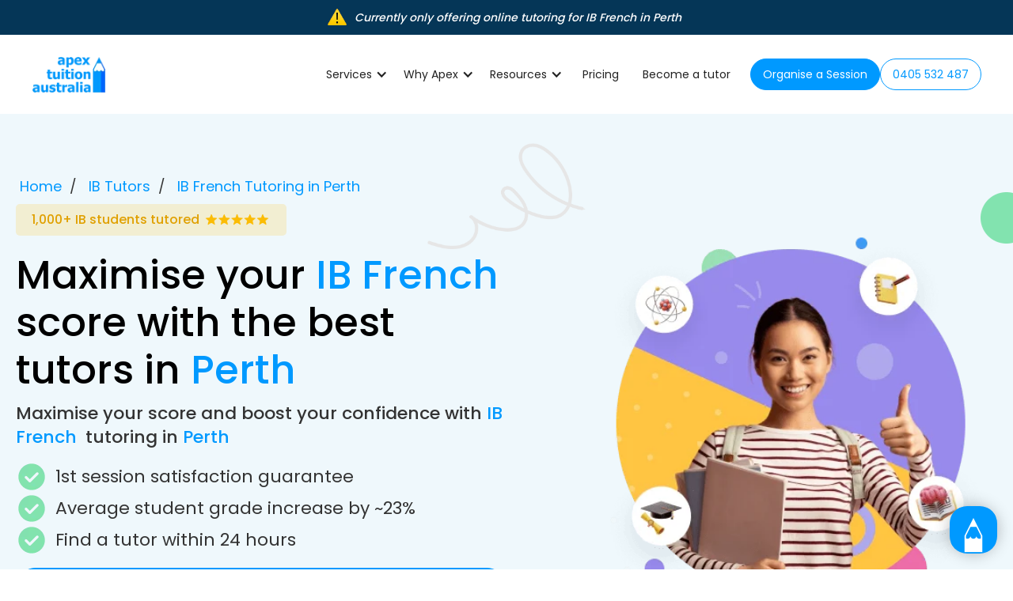

--- FILE ---
content_type: text/html
request_url: https://www.apextuitionaustralia.com/ib-subjects/french-perth
body_size: 35919
content:
<!DOCTYPE html><!-- Last Published: Fri Dec 26 2025 13:14:15 GMT+0000 (Coordinated Universal Time) --><html data-wf-domain="www.apextuitionaustralia.com" data-wf-page="6534dfc73268205b9f3adae0" data-wf-site="644b98c090ab030ba1f116c0" data-wf-collection="6534dfc73268205b9f3adbb7" data-wf-item-slug="french-perth"><head><meta charset="utf-8"/><title>IB French Tutors in Perth | IB French Tutoring in Perth</title><meta content="Private IB French tutoring from Perth&#x27;s best students. Tutoring available in Perth. 1st session satisfaction guarantee. Our tutors know exactly what it takes to succeed." name="description"/><meta content="IB French Tutors in Perth | IB French Tutoring in Perth" property="og:title"/><meta content="Private IB French tutoring from Perth&#x27;s best students. Tutoring available in Perth. 1st session satisfaction guarantee. Our tutors know exactly what it takes to succeed." property="og:description"/><meta content="IB French Tutors in Perth | IB French Tutoring in Perth" property="twitter:title"/><meta content="Private IB French tutoring from Perth&#x27;s best students. Tutoring available in Perth. 1st session satisfaction guarantee. Our tutors know exactly what it takes to succeed." property="twitter:description"/><meta property="og:type" content="website"/><meta content="summary_large_image" name="twitter:card"/><meta content="width=device-width, initial-scale=1" name="viewport"/><meta content="XfgwFk4uA2VB-9KS4xx7GaFwDeIjpHZD" name="google-site-verification"/><link href="https://cdn.prod.website-files.com/644b98c090ab030ba1f116c0/css/apextuitionaustralia.webflow.shared.e8cc3c782.min.css" rel="stylesheet" type="text/css"/><style>@media (max-width:767px) and (min-width:480px) {html.w-mod-js:not(.w-mod-ix) [data-w-id="55b64518-9947-dbfa-840d-737e004762e5"] {-webkit-transform:translate3d(0px, 0px, 0px) scale3d(1, 1, 1) rotateX(0) rotateY(0) rotateZ(0) skew(0, 0);-moz-transform:translate3d(0px, 0px, 0px) scale3d(1, 1, 1) rotateX(0) rotateY(0) rotateZ(0) skew(0, 0);-ms-transform:translate3d(0px, 0px, 0px) scale3d(1, 1, 1) rotateX(0) rotateY(0) rotateZ(0) skew(0, 0);transform:translate3d(0px, 0px, 0px) scale3d(1, 1, 1) rotateX(0) rotateY(0) rotateZ(0) skew(0, 0);transform-style:preserve-3d;}html.w-mod-js:not(.w-mod-ix) [data-w-id="1b3736af-3a03-a385-3d3d-e23becaf73ea"] {-webkit-transform:translate3d(0px, 0px, 0px) scale3d(1, 1, 1) rotateX(0) rotateY(0) rotateZ(0) skew(0, 0);-moz-transform:translate3d(0px, 0px, 0px) scale3d(1, 1, 1) rotateX(0) rotateY(0) rotateZ(0) skew(0, 0);-ms-transform:translate3d(0px, 0px, 0px) scale3d(1, 1, 1) rotateX(0) rotateY(0) rotateZ(0) skew(0, 0);transform:translate3d(0px, 0px, 0px) scale3d(1, 1, 1) rotateX(0) rotateY(0) rotateZ(0) skew(0, 0);transform-style:preserve-3d;}}@media (max-width:479px) {html.w-mod-js:not(.w-mod-ix) [data-w-id="55b64518-9947-dbfa-840d-737e004762e5"] {-webkit-transform:translate3d(0px, 0px, 0px) scale3d(1, 1, 1) rotateX(0) rotateY(0) rotateZ(0) skew(0, 0);-moz-transform:translate3d(0px, 0px, 0px) scale3d(1, 1, 1) rotateX(0) rotateY(0) rotateZ(0) skew(0, 0);-ms-transform:translate3d(0px, 0px, 0px) scale3d(1, 1, 1) rotateX(0) rotateY(0) rotateZ(0) skew(0, 0);transform:translate3d(0px, 0px, 0px) scale3d(1, 1, 1) rotateX(0) rotateY(0) rotateZ(0) skew(0, 0);transform-style:preserve-3d;}html.w-mod-js:not(.w-mod-ix) [data-w-id="1b3736af-3a03-a385-3d3d-e23becaf73ea"] {-webkit-transform:translate3d(0px, 0px, 0px) scale3d(1, 1, 1) rotateX(0) rotateY(0) rotateZ(0) skew(0, 0);-moz-transform:translate3d(0px, 0px, 0px) scale3d(1, 1, 1) rotateX(0) rotateY(0) rotateZ(0) skew(0, 0);-ms-transform:translate3d(0px, 0px, 0px) scale3d(1, 1, 1) rotateX(0) rotateY(0) rotateZ(0) skew(0, 0);transform:translate3d(0px, 0px, 0px) scale3d(1, 1, 1) rotateX(0) rotateY(0) rotateZ(0) skew(0, 0);transform-style:preserve-3d;}}</style><link href="https://fonts.googleapis.com" rel="preconnect"/><link href="https://fonts.gstatic.com" rel="preconnect" crossorigin="anonymous"/><script src="https://ajax.googleapis.com/ajax/libs/webfont/1.6.26/webfont.js" type="text/javascript"></script><script type="text/javascript">WebFont.load({  google: {    families: ["Poppins:300,regular,500,600,700,800"]  }});</script><script type="text/javascript">!function(o,c){var n=c.documentElement,t=" w-mod-";n.className+=t+"js",("ontouchstart"in o||o.DocumentTouch&&c instanceof DocumentTouch)&&(n.className+=t+"touch")}(window,document);</script><link href="https://cdn.prod.website-files.com/644b98c090ab030ba1f116c0/64d06686c1a8218bcbced8b9_cropped%20(1).jpg" rel="shortcut icon" type="image/x-icon"/><link href="https://cdn.prod.website-files.com/644b98c090ab030ba1f116c0/64d066b156fc0937ed12deb8_cropped%20(2).jpg" rel="apple-touch-icon"/><script async="" src="https://www.googletagmanager.com/gtag/js?id=G-RGZ4GR3D5W"></script><script type="text/javascript">window.dataLayer = window.dataLayer || [];function gtag(){dataLayer.push(arguments);}gtag('set', 'developer_id.dZGVlNj', true);gtag('js', new Date());gtag('config', 'G-RGZ4GR3D5W');</script><script src="https://www.google.com/recaptcha/api.js" type="text/javascript"></script><script type="text/javascript">!function(f,b,e,v,n,t,s){if(f.fbq)return;n=f.fbq=function(){n.callMethod?n.callMethod.apply(n,arguments):n.queue.push(arguments)};if(!f._fbq)f._fbq=n;n.push=n;n.loaded=!0;n.version='2.0';n.agent='plwebflow';n.queue=[];t=b.createElement(e);t.async=!0;t.src=v;s=b.getElementsByTagName(e)[0];s.parentNode.insertBefore(t,s)}(window,document,'script','https://connect.facebook.net/en_US/fbevents.js');fbq('init', '609199693306634');fbq('track', 'PageView');</script><!-- Google Tag Manager -->
<script>(function(w,d,s,l,i){w[l]=w[l]||[];w[l].push({'gtm.start':new Date().getTime(),event:'gtm.js'});var f=d.getElementsByTagName(s)[0],j=d.createElement(s),dl=l!='dataLayer'?'&l='+l:'';j.async=!0;j.src='https://www.googletagmanager.com/gtm.js?id='+i+dl;f.parentNode.insertBefore(j,f)})(window,document,'script','dataLayer','GTM-WMPR2ZR')</script>
<!-- End Google Tag Manager -->

<script id="jetboost-script" type="text/javascript">window.JETBOOST_SITE_ID="clkg4swgf01bd0juzf15jf37m";(function(d){var s=d.createElement("script");s.src="https://cdn.jetboost.io/jetboost.js";s.async=1;d.getElementsByTagName("head")[0].appendChild(s)})(document)</script>

<!-- Widget -->
<script type="text/javascript">
window.Trengo = window.Trengo || {};
window.Trengo.key = 'khjc2AVbqINNbFs';
(function(d, script, t) {
    script = d.createElement('script');
    script.type = 'text/javascript';
    script.async = true;
    script.src = 'https://static.widget.trengo.eu/embed.js';
    d.getElementsByTagName('head')[0].appendChild(script);
}(document));
</script>

<!-- Meta Pixel Code for NEW ATA Business Profile--> <script> !function(f,b,e,v,n,t,s) {if(f.fbq)return;n=f.fbq=function(){n.callMethod? n.callMethod.apply(n,arguments):n.queue.push(arguments)}; if(!f._fbq)f._fbq=n;n.push=n;n.loaded=!0;n.version='2.0'; n.queue=[];t=b.createElement(e);t.async=!0; t.src=v;s=b.getElementsByTagName(e)[0]; s.parentNode.insertBefore(t,s)}(window, document,'script', 'https://connect.facebook.net/en_US/fbevents.js'); fbq('init', '1948040456024927'); fbq('track', 'PageView'); </script> <noscript><img height="1" width="1" style="display:none" src="https://www.facebook.com/tr?id=1948040456024927&ev=PageView&noscript=1" /></noscript> <!-- End Meta Pixel Code for NEW ATA Business Profile -->

<script type="application/ld+json">
{ "@context" : "http://schema.org",
  "@type" : "Organization",
  "name" : "Apex Tuition Australia",
  "url" : "https://www.apextuitionaustralia.com/",
  "logo" : "https://cdn.prod.website-files.com/644b98c090ab030ba1f116c0/664742e9d9735c649179d3d8_logo.webp",
  "sameAs" : [ "https://www.linkedin.com/company/apex-tuition-australia",
  "https://www.facebook.com/apextuitionaustralia",
  "https://www.instagram.com/apextuitionaustralia/",
  "https://www.tiktok.com/@apextuitionaustralia",
  "https://ata.edu.au/job/apex-tuition-australia-pty-ltd/",
  "https://maps.app.goo.gl/oFrxbayao5SmYarq6"]
}
</script><script>
  if (true === false) {
    var m = document.createElement("meta");
    m.name = "robots";
    m.content = "noindex,follow";
    document.head.appendChild(m);
  }
</script>
<script type="application/ld+json">
  [
  {
    "@context": "http://schema.org/",
    "@type": "Service",
    "@id": "https://www.apextuitionaustralia.com/ib-subjects/french-perth#service",
    "serviceType": "IB Tutoring Service",
    "audience": {
      "@type": "EducationalAudience",
      "educationalRole": "Student"
    },
    "url": "https://www.apextuitionaustralia.com/ib-subjects/french-perth",
    "name": "IB French",
   "description" : "Private IB French tutoring from Perth's best students. Tutoring available in Perth. 1st session satisfaction guarantee. Our tutors know exactly what it takes to succeed.",
    "provider": {
      "@type": "Organization",
      "name": "Apex Tuition Australia"
    }
  },
  {
 "@context": "http://schema.org",
 "@type": "BreadcrumbList",
 "itemListElement":
 [
  {
   "@type": "ListItem",
   "position": 1,
   "item":
   {
	"@type": "Thing",
    "@id": "https://www.apextuitionaustralia.com/",
    "name": "Home"
    }
  },
  {
   "@type": "ListItem",
   "position": 2,
   "item":
   {
	"@type": "Thing",
    "@id": "https://www.apextuitionaustralia.com/our-tutors/ib-tutors",
    "name": "IB Tutors"
    }
  },
  {
   "@type": "ListItem",
   "position": 3,
   "item":
   {
	"@type": "Thing",
    "@id": "https://www.apextuitionaustralia.com/ib-subjects/french-perth",
    "name": "IB French"
    }
  }
 ]
}
]
</script></head><body><section class="banner-online-only"><div class="w-layout-blockcontainer container-34 w-container"><div class="wrap-in-line-text"><img src="https://cdn.prod.website-files.com/644b98c090ab030ba1f116c0/666031ad985fc4dd8fe9f36b_caution.webp" loading="lazy" width="24" alt="Caution icon" class="caution-icon"/><div class="online-message-embed w-embed"><t class="online-only-text" style="font-family:'Poppins'; color:white; font-weight:500; font-size:14px; line-height:20px; font-style:italic;">
  Currently only offering online tutoring for 
  IB French
  in 
  Perth
</t>
<style>
  .online-only-text {
    font-family: 'Poppins';
    color: white;
    font-weight: 500;
    font-size: 14px;
    line-height: 20px;
    font-style: italic;
  }
</style></div></div></div></section><div class="w-embed w-iframe"><!-- Google Tag Manager (noscript) -->
<noscript><iframe src="https://www.googletagmanager.com/ns.html?id=GTM-WMPR2ZR"
height="0" width="0" style="display:none;visibility:hidden"></iframe></noscript>
<!-- End Google Tag Manager (noscript) --></div><div data-animation="default" data-collapse="medium" data-duration="400" data-easing="ease" data-easing2="ease" role="banner" class="nav-wrapper bg-white padding-top-bottom-10px-copy w-nav"><div class="container-new nav w-container"><a href="/" class="brand-2 w-nav-brand"><img width="94" height="47" alt="" src="https://cdn.prod.website-files.com/644b98c090ab030ba1f116c0/664742e9d9735c649179d3d8_logo.webp" loading="eager"/></a><nav role="navigation" class="nav-links-wrapper-new w-nav-menu"><div data-delay="0" data-hover="true" class="dropdown-5 w-dropdown"><div class="dropdown-new w-dropdown-toggle"><div class="icon-5 w-icon-dropdown-toggle"></div><div class="text-block-93">Services</div></div><nav class="dropdown-list-full-size w-dropdown-list"><div class="overlay-wrapper"></div><div class="background-wrapper home-join-team paddin-none custom-bg"><div class="dropdown-nav-content-wrapper"><div class="w-layout-grid navbar-dropdown-3-panel"><div id="w-node-_67acf0ce-186b-75bb-7697-cea40d24c824-0d24c815" class="dropdown-text-wrapper"><div class="max-width"><div class="uui-text-size-large custom-size text-white">Where are you based ?</div></div><div data-current="VIC" data-easing="ease" data-duration-in="300" data-duration-out="100" class="tabs w-tabs"><div class="tabs-menu-2 w-tab-menu"><a data-w-tab="VIC" class="tabs-button w-inline-block w-tab-link w--current"><div>Victoria</div></a><a data-w-tab="NSW" class="tabs-button w-inline-block w-tab-link"><div>New South Wales</div></a><a data-w-tab="QLD" class="tabs-button w-inline-block w-tab-link"><div>Queensland</div></a><a data-w-tab="SA" class="tabs-button w-inline-block w-tab-link"><div>South Australia</div></a><a data-w-tab="WACE" class="tabs-button w-inline-block w-tab-link"><div>West Australia</div></a><a data-w-tab="AUS" class="tabs-button w-inline-block w-tab-link"><div>Rest of Australia</div></a></div><div class="tabs-content-2 w-tab-content"><div data-w-tab="VIC" class="tab-pan-wrapper w-tab-pane w--tab-active"><div class="links-wrapper-tab"><a data-value="IB" href="/services/private-tutoring-melbourne" class="panel-2-links w-inline-block"><div>Private Tutoring Melbourne</div><div class="div-block-113"><img loading="lazy" src="https://cdn.prod.website-files.com/644b98c090ab030ba1f116c0/656e8b856a78a527d216e4e6_nav-arrow-right.svg" alt="" class="image-294"/></div></a><a rel="nofollow" data-value="Year4" href="/services/tutoring-in-melbourne" class="panel-2-links w-inline-block"><div>Melbourne Tutoring</div><div class="div-block-113"><img loading="lazy" src="https://cdn.prod.website-files.com/644b98c090ab030ba1f116c0/656e8b856a78a527d216e4e6_nav-arrow-right.svg" alt="" class="image-294"/></div></a><a data-value="Year5" href="/vce-subjects/vce" class="panel-2-links w-inline-block"><div>VCE Tutoring</div><div class="div-block-113"><img loading="lazy" src="https://cdn.prod.website-files.com/644b98c090ab030ba1f116c0/656e8b856a78a527d216e4e6_nav-arrow-right.svg" alt="" class="image-294"/></div></a><a data-value="Year5" href="/services/ib-tutoring-melbourne" class="panel-2-links w-inline-block"><div>IB Tutoring Melbourne</div><div class="div-block-113"><img loading="lazy" src="https://cdn.prod.website-files.com/644b98c090ab030ba1f116c0/656e8b856a78a527d216e4e6_nav-arrow-right.svg" alt="" class="image-294"/></div></a><a data-value="Year1" href="/services/online-tutoring-melbourne" class="panel-2-links w-inline-block"><div>Online Tutoring Melbourne</div><div class="div-block-113"><img loading="lazy" src="https://cdn.prod.website-files.com/644b98c090ab030ba1f116c0/656e8b856a78a527d216e4e6_nav-arrow-right.svg" alt="" class="image-294"/></div></a><a data-value="Year2" href="/services/group-tutoring-melbourne" class="panel-2-links w-inline-block"><div>Group Tutoring Melbourne</div><div class="div-block-113"><img loading="lazy" src="https://cdn.prod.website-files.com/644b98c090ab030ba1f116c0/656e8b856a78a527d216e4e6_nav-arrow-right.svg" alt="" class="image-294"/></div></a><a data-value="Year3" href="/services/subjects#vce" class="panel-2-links w-inline-block"><div>Subjects</div><div class="div-block-113"><img loading="lazy" src="https://cdn.prod.website-files.com/644b98c090ab030ba1f116c0/656e8b856a78a527d216e4e6_nav-arrow-right.svg" alt="" class="image-294"/></div></a><a data-value="Year3" href="/other-subjects/melbourne-university" class="panel-2-links w-inline-block"><div>University of Melbourne Tutoring</div><div class="div-block-113"><img loading="lazy" src="https://cdn.prod.website-files.com/644b98c090ab030ba1f116c0/656e8b856a78a527d216e4e6_nav-arrow-right.svg" alt="" class="image-294"/></div></a><a data-value="Year3" href="/other-subjects/monash-university" class="panel-2-links w-inline-block"><div>Monash University Tutoring</div><div class="div-block-113"><img loading="lazy" src="https://cdn.prod.website-files.com/644b98c090ab030ba1f116c0/656e8b856a78a527d216e4e6_nav-arrow-right.svg" alt="" class="image-294"/></div></a><a data-value="Year3" href="/other-subjects/rmit" class="panel-2-links w-inline-block"><div>RMIT Tutoring</div><div class="div-block-113"><img loading="lazy" src="https://cdn.prod.website-files.com/644b98c090ab030ba1f116c0/656e8b856a78a527d216e4e6_nav-arrow-right.svg" alt="" class="image-294"/></div></a><a data-value="Year3" href="/other-subjects/deakin-university" class="panel-2-links w-inline-block"><div>Deakin University Tutoring</div><div class="div-block-113"><img loading="lazy" src="https://cdn.prod.website-files.com/644b98c090ab030ba1f116c0/656e8b856a78a527d216e4e6_nav-arrow-right.svg" alt="" class="image-294"/></div></a><a data-value="Year3" href="/other-subjects/latrobe-university" class="panel-2-links w-inline-block"><div>Latrobe University Tutoring</div><div class="div-block-113"><img loading="lazy" src="https://cdn.prod.website-files.com/644b98c090ab030ba1f116c0/656e8b856a78a527d216e4e6_nav-arrow-right.svg" alt="" class="image-294"/></div></a><a data-value="Year3" href="/other-subjects/swinburne" class="panel-2-links w-inline-block"><div>Swinburne Tutoring</div><div class="div-block-113"><img loading="lazy" src="https://cdn.prod.website-files.com/644b98c090ab030ba1f116c0/656e8b856a78a527d216e4e6_nav-arrow-right.svg" alt="" class="image-294"/></div></a></div></div><div data-w-tab="NSW" class="tab-pan-wrapper w-tab-pane"><div class="links-wrapper-tab"><a data-value="IB" href="/services/private-tutoring-sydney" class="panel-2-links w-inline-block"><div>Private Tutoring Sydney</div><div class="div-block-113"><img loading="lazy" src="https://cdn.prod.website-files.com/644b98c090ab030ba1f116c0/656e8b856a78a527d216e4e6_nav-arrow-right.svg" alt="" class="image-294"/></div></a><a rel="nofollow" data-value="Year3" href="/services/tutoring-in-sydney" class="panel-2-links w-inline-block"><div>Sydney Tutoring</div><div class="div-block-113"><img loading="lazy" src="https://cdn.prod.website-files.com/644b98c090ab030ba1f116c0/656e8b856a78a527d216e4e6_nav-arrow-right.svg" alt="" class="image-294"/></div></a><a data-value="Year5" href="/hsc-subjects/hsc" class="panel-2-links w-inline-block"><div>HSC Tutoring</div><div class="div-block-113"><img loading="lazy" src="https://cdn.prod.website-files.com/644b98c090ab030ba1f116c0/656e8b856a78a527d216e4e6_nav-arrow-right.svg" alt="" class="image-294"/></div></a><a data-value="Year5" href="/services/ib-tutoring-sydney" class="panel-2-links w-inline-block"><div>IB Tutoring Sydney</div><div class="div-block-113"><img loading="lazy" src="https://cdn.prod.website-files.com/644b98c090ab030ba1f116c0/656e8b856a78a527d216e4e6_nav-arrow-right.svg" alt="" class="image-294"/></div></a><a data-value="Year1" href="/services/online-tutoring-sydney" class="panel-2-links w-inline-block"><div>Online Tutoring Sydney</div><div class="div-block-113"><img loading="lazy" src="https://cdn.prod.website-files.com/644b98c090ab030ba1f116c0/656e8b856a78a527d216e4e6_nav-arrow-right.svg" alt="" class="image-294"/></div></a><a data-value="Year2" href="/services/group-tutoring-sydney" class="panel-2-links w-inline-block"><div>Group Tutoring Sydney</div><div class="div-block-113"><img loading="lazy" src="https://cdn.prod.website-files.com/644b98c090ab030ba1f116c0/656e8b856a78a527d216e4e6_nav-arrow-right.svg" alt="" class="image-294"/></div></a><a data-value="Year3" href="/services/subjects#hsc" class="panel-2-links w-inline-block"><div>Subjects</div><div class="div-block-113"><img loading="lazy" src="https://cdn.prod.website-files.com/644b98c090ab030ba1f116c0/656e8b856a78a527d216e4e6_nav-arrow-right.svg" alt="" class="image-294"/></div></a><a data-value="Year3" href="/other-subjects/university-of-sydney" class="panel-2-links w-inline-block"><div>University of Sydney Tutoring</div><div class="div-block-113"><img loading="lazy" src="https://cdn.prod.website-files.com/644b98c090ab030ba1f116c0/656e8b856a78a527d216e4e6_nav-arrow-right.svg" alt="" class="image-294"/></div></a><a data-value="Year3" href="/other-subjects/unsw" class="panel-2-links w-inline-block"><div>UNSW Tutoring</div><div class="div-block-113"><img loading="lazy" src="https://cdn.prod.website-files.com/644b98c090ab030ba1f116c0/656e8b856a78a527d216e4e6_nav-arrow-right.svg" alt="" class="image-294"/></div></a><a data-value="Year3" href="/other-subjects/uts" class="panel-2-links w-inline-block"><div>UTS Tutoring</div><div class="div-block-113"><img loading="lazy" src="https://cdn.prod.website-files.com/644b98c090ab030ba1f116c0/656e8b856a78a527d216e4e6_nav-arrow-right.svg" alt="" class="image-294"/></div></a><a data-value="Year3" href="/other-subjects/western-sydney-university" class="panel-2-links w-inline-block"><div>Western Sydney University Tutoring</div><div class="div-block-113"><img loading="lazy" src="https://cdn.prod.website-files.com/644b98c090ab030ba1f116c0/656e8b856a78a527d216e4e6_nav-arrow-right.svg" alt="" class="image-294"/></div></a></div></div><div data-w-tab="QLD" class="tab-pan-wrapper w-tab-pane"><div class="links-wrapper-tab"><a data-value="Year5" href="/services/private-tutoring-brisbane" class="panel-2-links w-inline-block"><div>Private Tutoring Brisbane</div><div class="div-block-113"><img loading="lazy" src="https://cdn.prod.website-files.com/644b98c090ab030ba1f116c0/656e8b856a78a527d216e4e6_nav-arrow-right.svg" alt="" class="image-294"/></div></a><a rel="nofollow" data-value="Year5" href="/services/tutoring-in-brisbane" class="panel-2-links w-inline-block"><div>Brisbane Tutoring</div><div class="div-block-113"><img loading="lazy" src="https://cdn.prod.website-files.com/644b98c090ab030ba1f116c0/656e8b856a78a527d216e4e6_nav-arrow-right.svg" alt="" class="image-294"/></div></a><a data-value="Year5" href="/qce-subjects/qce" class="panel-2-links w-inline-block"><div>QCE Tutoring</div><div class="div-block-113"><img loading="lazy" src="https://cdn.prod.website-files.com/644b98c090ab030ba1f116c0/656e8b856a78a527d216e4e6_nav-arrow-right.svg" alt="" class="image-294"/></div></a><a data-value="IB" href="/services/ib-tutoring-brisbane" class="panel-2-links w-inline-block"><div>IB Tutoring Brisbane</div><div class="div-block-113"><img loading="lazy" src="https://cdn.prod.website-files.com/644b98c090ab030ba1f116c0/656e8b856a78a527d216e4e6_nav-arrow-right.svg" alt="" class="image-294"/></div></a><a data-value="Year1" href="/services/online-tutoring-brisbane" class="panel-2-links w-inline-block"><div>Online Tutoring Brisbane</div><div class="div-block-113"><img loading="lazy" src="https://cdn.prod.website-files.com/644b98c090ab030ba1f116c0/656e8b856a78a527d216e4e6_nav-arrow-right.svg" alt="" class="image-294"/></div></a><a data-value="Year1" href="/services/subjects#qce" class="panel-2-links w-inline-block"><div>Subjects</div><div class="div-block-113"><img loading="lazy" src="https://cdn.prod.website-files.com/644b98c090ab030ba1f116c0/656e8b856a78a527d216e4e6_nav-arrow-right.svg" alt="" class="image-294"/></div></a><a data-value="Year1" href="/other-subjects/university-of-queensland" class="panel-2-links w-inline-block"><div>University of QLD Tutoring</div><div class="div-block-113"><img loading="lazy" src="https://cdn.prod.website-files.com/644b98c090ab030ba1f116c0/656e8b856a78a527d216e4e6_nav-arrow-right.svg" alt="" class="image-294"/></div></a><a data-value="Year1" href="/other-subjects/queensland-university-of-technology" class="panel-2-links w-inline-block"><div>QLD University of Technology Tutoring</div><div class="div-block-113"><img loading="lazy" src="https://cdn.prod.website-files.com/644b98c090ab030ba1f116c0/656e8b856a78a527d216e4e6_nav-arrow-right.svg" alt="" class="image-294"/></div></a><a data-value="Year1" href="/other-subjects/griffith-university" class="panel-2-links w-inline-block"><div>Griffith University Tutoring</div><div class="div-block-113"><img loading="lazy" src="https://cdn.prod.website-files.com/644b98c090ab030ba1f116c0/656e8b856a78a527d216e4e6_nav-arrow-right.svg" alt="" class="image-294"/></div></a></div></div><div data-w-tab="SA" class="tab-pan-wrapper w-tab-pane"><div class="links-wrapper-tab"><a data-value="Year5" href="/services/private-tutoring-adelaide" class="panel-2-links w-inline-block"><div>Private Tutoring Adelaide</div><div class="div-block-113"><img loading="lazy" src="https://cdn.prod.website-files.com/644b98c090ab030ba1f116c0/656e8b856a78a527d216e4e6_nav-arrow-right.svg" alt="" class="image-294"/></div></a><a rel="nofollow" data-value="Year5" href="/services/tutoring-in-adelaide" class="panel-2-links w-inline-block"><div>Adelaide Tutoring</div><div class="div-block-113"><img loading="lazy" src="https://cdn.prod.website-files.com/644b98c090ab030ba1f116c0/656e8b856a78a527d216e4e6_nav-arrow-right.svg" alt="" class="image-294"/></div></a><a data-value="Year5" href="/sace-subjects/sace" class="panel-2-links w-inline-block"><div>SACE Tutoring</div><div class="div-block-113"><img loading="lazy" src="https://cdn.prod.website-files.com/644b98c090ab030ba1f116c0/656e8b856a78a527d216e4e6_nav-arrow-right.svg" alt="" class="image-294"/></div></a><a data-value="IB" href="/services/ib-tutoring-adelaide" class="panel-2-links w-inline-block"><div>IB Tutoring Adelaide</div><div class="div-block-113"><img loading="lazy" src="https://cdn.prod.website-files.com/644b98c090ab030ba1f116c0/656e8b856a78a527d216e4e6_nav-arrow-right.svg" alt="" class="image-294"/></div></a><a data-value="Year1" href="/services/online-tutoring-adelaide" class="panel-2-links w-inline-block"><div>Online Tutoring Adelaide</div><div class="div-block-113"><img loading="lazy" src="https://cdn.prod.website-files.com/644b98c090ab030ba1f116c0/656e8b856a78a527d216e4e6_nav-arrow-right.svg" alt="" class="image-294"/></div></a><a data-value="Year1" href="/services/subjects#sace" class="panel-2-links w-inline-block"><div>Subjects</div><div class="div-block-113"><img loading="lazy" src="https://cdn.prod.website-files.com/644b98c090ab030ba1f116c0/656e8b856a78a527d216e4e6_nav-arrow-right.svg" alt="" class="image-294"/></div></a><a data-value="Year1" href="/other-subjects/university-of-south-australia" class="panel-2-links w-inline-block"><div>University of SA Tutoring</div><div class="div-block-113"><img loading="lazy" src="https://cdn.prod.website-files.com/644b98c090ab030ba1f116c0/656e8b856a78a527d216e4e6_nav-arrow-right.svg" alt="" class="image-294"/></div></a><a data-value="Year1" href="/other-subjects/university-of-adelaide" class="panel-2-links w-inline-block"><div>University of Adelaide Tutoring</div><div class="div-block-113"><img loading="lazy" src="https://cdn.prod.website-files.com/644b98c090ab030ba1f116c0/656e8b856a78a527d216e4e6_nav-arrow-right.svg" alt="" class="image-294"/></div></a></div></div><div data-w-tab="WACE" class="tab-pan-wrapper w-tab-pane"><div class="links-wrapper-tab"><a data-value="Year5" href="/services/private-tutoring-perth" class="panel-2-links w-inline-block"><div>Private Tutoring Perth</div><div class="div-block-113"><img loading="lazy" src="https://cdn.prod.website-files.com/644b98c090ab030ba1f116c0/656e8b856a78a527d216e4e6_nav-arrow-right.svg" alt="" class="image-294"/></div></a><a rel="nofollow" data-value="Year5" href="/services/tutoring-in-perth" class="panel-2-links w-inline-block"><div>Perth Tutoring</div><div class="div-block-113"><img loading="lazy" src="https://cdn.prod.website-files.com/644b98c090ab030ba1f116c0/656e8b856a78a527d216e4e6_nav-arrow-right.svg" alt="" class="image-294"/></div></a><a data-value="Year5" href="/wace-subjects/wace" class="panel-2-links w-inline-block"><div>WACE Tutoring</div><div class="div-block-113"><img loading="lazy" src="https://cdn.prod.website-files.com/644b98c090ab030ba1f116c0/656e8b856a78a527d216e4e6_nav-arrow-right.svg" alt="" class="image-294"/></div></a><a data-value="IB" href="/services/ib-tutoring-perth" class="panel-2-links w-inline-block"><div>IB Tutoring Perth</div><div class="div-block-113"><img loading="lazy" src="https://cdn.prod.website-files.com/644b98c090ab030ba1f116c0/656e8b856a78a527d216e4e6_nav-arrow-right.svg" alt="" class="image-294"/></div></a><a data-value="Year1" href="/services/online-tutoring-perth" class="panel-2-links w-inline-block"><div>Online Tutoring Perth</div><div class="div-block-113"><img loading="lazy" src="https://cdn.prod.website-files.com/644b98c090ab030ba1f116c0/656e8b856a78a527d216e4e6_nav-arrow-right.svg" alt="" class="image-294"/></div></a><a data-value="Year1" href="/sace-subjects/sace" class="panel-2-links w-inline-block"><div>Subjects</div><div class="div-block-113"><img loading="lazy" src="https://cdn.prod.website-files.com/644b98c090ab030ba1f116c0/656e8b856a78a527d216e4e6_nav-arrow-right.svg" alt="" class="image-294"/></div></a><a data-value="Year1" href="/other-subjects/university-of-western-australia" class="panel-2-links w-inline-block"><div>University of WA Tutoring</div><div class="div-block-113"><img loading="lazy" src="https://cdn.prod.website-files.com/644b98c090ab030ba1f116c0/656e8b856a78a527d216e4e6_nav-arrow-right.svg" alt="" class="image-294"/></div></a><a data-value="Year1" href="/other-subjects/curtin-university" class="panel-2-links w-inline-block"><div>Curtin University Tutoring</div><div class="div-block-113"><img loading="lazy" src="https://cdn.prod.website-files.com/644b98c090ab030ba1f116c0/656e8b856a78a527d216e4e6_nav-arrow-right.svg" alt="" class="image-294"/></div></a></div></div><div data-w-tab="AUS" class="tab-pan-wrapper w-tab-pane"><div class="links-wrapper-tab"><a data-value="Year3" href="/services/subjects" class="panel-2-links w-inline-block"><div>Subjects</div><div class="div-block-113"><img loading="lazy" src="https://cdn.prod.website-files.com/644b98c090ab030ba1f116c0/656e8b856a78a527d216e4e6_nav-arrow-right.svg" alt="" class="image-294"/></div></a><a data-value="Year2" href="/services/group-tutoring" class="panel-2-links w-inline-block"><div>Group tutoring</div><div class="div-block-113"><img loading="lazy" src="https://cdn.prod.website-files.com/644b98c090ab030ba1f116c0/656e8b856a78a527d216e4e6_nav-arrow-right.svg" alt="" class="image-294"/></div></a><a data-value="Year5" href="/services/ib-tutoring" class="panel-2-links w-inline-block"><div>IB Tutoring</div><div class="div-block-113"><img loading="lazy" src="https://cdn.prod.website-files.com/644b98c090ab030ba1f116c0/656e8b856a78a527d216e4e6_nav-arrow-right.svg" alt="" class="image-294"/></div></a><a data-value="IB" href="/services/in-person-tutoring" class="panel-2-links w-inline-block"><div>In-person tutoring</div><div class="div-block-113"><img loading="lazy" src="https://cdn.prod.website-files.com/644b98c090ab030ba1f116c0/656e8b856a78a527d216e4e6_nav-arrow-right.svg" alt="" class="image-294"/></div></a><a data-value="Year1" href="/services/online-tutoring" class="panel-2-links w-inline-block"><div>Online tutoring</div><div class="div-block-113"><img loading="lazy" src="https://cdn.prod.website-files.com/644b98c090ab030ba1f116c0/656e8b856a78a527d216e4e6_nav-arrow-right.svg" alt="" class="image-294"/></div></a><a data-value="Year1" href="/services/tutoring-in-australia" class="panel-2-links w-inline-block"><div>Australia Tutoring Locations</div><div class="div-block-113"><img loading="lazy" src="https://cdn.prod.website-files.com/644b98c090ab030ba1f116c0/656e8b856a78a527d216e4e6_nav-arrow-right.svg" alt="" class="image-294"/></div></a></div></div></div></div></div></div></div><a id="close-dropdown" href="#" class="link-block-8 close-dropdown w-inline-block"><div class="w-embed"><?xml version="1.0" encoding="UTF-8"?><svg width="30px" height="30px" stroke-width="1.5" viewBox="0 0 24 24" fill="none" xmlns="http://www.w3.org/2000/svg" color="#fff"><path d="M6.75827 17.2426L12.0009 12M17.2435 6.75736L12.0009 12M12.0009 12L6.75827 6.75736M12.0009 12L17.2435 17.2426" stroke="#fff" stroke-width="1.5" stroke-linecap="round" stroke-linejoin="round"></path></svg></div></a></div></nav></div><div data-delay="0" data-hover="true" class="dropdown-5 w-dropdown"><div class="dropdown-new w-dropdown-toggle"><div class="icon-5 w-icon-dropdown-toggle"></div><div class="text-block-95">Why Apex</div></div><nav class="dropdown-list-full-size w-dropdown-list"><div class="overlay-wrapper"></div><div class="background-wrapper home-join-team paddin-none custom-bg"><div class="dropdown-nav-content-wrapper"><div class="max-width"></div><div class="w-layout-grid _2-by-2-grid"><div id="w-node-_67acf0ce-186b-75bb-7697-cea40d24c8ff-0d24c815" class="dropdown-text-wrapper border-right"><div class="uui-text-size-large custom-size text-white text-large">Learn how Apex works to get the best result for you</div></div><div id="w-node-_67acf0ce-186b-75bb-7697-cea40d24c902-0d24c815" class="right-links"><a data-value="IB" href="/how-apex-works" class="panel-2-links w-inline-block"><div>How Apex Works</div><div class="div-block-113"><img loading="lazy" src="https://cdn.prod.website-files.com/644b98c090ab030ba1f116c0/656e8b856a78a527d216e4e6_nav-arrow-right.svg" alt="" class="image-294"/></div></a><a data-value="IB" href="/about-us" class="panel-2-links w-inline-block"><div>About Us</div><div class="div-block-113"><img loading="lazy" src="https://cdn.prod.website-files.com/644b98c090ab030ba1f116c0/656e8b856a78a527d216e4e6_nav-arrow-right.svg" alt="" class="image-294"/></div></a><a data-value="IB" href="/our-tutors" class="panel-2-links w-inline-block"><div>Our Tutors</div><div class="div-block-113"><img loading="lazy" src="https://cdn.prod.website-files.com/644b98c090ab030ba1f116c0/656e8b856a78a527d216e4e6_nav-arrow-right.svg" alt="" class="image-294"/></div></a><a data-value="IB" href="/customer-testimonials" class="panel-2-links w-inline-block"><div>Testimonials</div><div class="div-block-113"><img loading="lazy" src="https://cdn.prod.website-files.com/644b98c090ab030ba1f116c0/656e8b856a78a527d216e4e6_nav-arrow-right.svg" alt="" class="image-294"/></div></a></div></div></div><a id="close-dropdown" href="#" class="link-block-8 close-dropdown w-inline-block"><div class="w-embed"><?xml version="1.0" encoding="UTF-8"?><svg width="30px" height="30px" stroke-width="1.5" viewBox="0 0 24 24" fill="none" xmlns="http://www.w3.org/2000/svg" color="#fff"><path d="M6.75827 17.2426L12.0009 12M17.2435 6.75736L12.0009 12M12.0009 12L6.75827 6.75736M12.0009 12L17.2435 17.2426" stroke="#fff" stroke-width="1.5" stroke-linecap="round" stroke-linejoin="round"></path></svg></div></a></div></nav></div><div data-delay="0" data-hover="true" class="dropdown-5 w-dropdown"><div class="dropdown-new w-dropdown-toggle"><div class="icon-5 w-icon-dropdown-toggle"></div><div class="text-block-95">Resources</div></div><nav class="dropdown-list-full-size w-dropdown-list"><div class="overlay-wrapper"></div><div class="background-wrapper home-join-team paddin-none custom-bg"><div class="dropdown-nav-content-wrapper"><div class="max-width"></div><div class="w-layout-grid _2-by-2-grid"><div id="w-node-_67acf0ce-186b-75bb-7697-cea40d24c924-0d24c815" class="dropdown-text-wrapper border-right"><div class="uui-text-size-large custom-size text-white text-large">Resources and articles to help students maximise their ATARs in high school</div></div><div id="w-node-_67acf0ce-186b-75bb-7697-cea40d24c927-0d24c815" class="right-links"><a data-value="IB" href="/our-blog" class="panel-2-links w-inline-block"><div>Blog</div><div class="div-block-113"><img loading="lazy" src="https://cdn.prod.website-files.com/644b98c090ab030ba1f116c0/656e8b856a78a527d216e4e6_nav-arrow-right.svg" alt="" class="image-294"/></div></a><a data-value="IB" href="/vce-atar-calculator" class="panel-2-links w-inline-block"><div>VCE ATAR Calculator</div><div class="div-block-113"><img loading="lazy" src="https://cdn.prod.website-files.com/644b98c090ab030ba1f116c0/656e8b856a78a527d216e4e6_nav-arrow-right.svg" alt="" class="image-294"/></div></a></div></div></div><a id="close-dropdown" href="#" class="link-block-8 close-dropdown w-inline-block"><div class="w-embed"><?xml version="1.0" encoding="UTF-8"?><svg width="30px" height="30px" stroke-width="1.5" viewBox="0 0 24 24" fill="none" xmlns="http://www.w3.org/2000/svg" color="#fff"><path d="M6.75827 17.2426L12.0009 12M17.2435 6.75736L12.0009 12M12.0009 12L6.75827 6.75736M12.0009 12L17.2435 17.2426" stroke="#fff" stroke-width="1.5" stroke-linecap="round" stroke-linejoin="round"></path></svg></div></a></div></nav></div><a href="/pricing" class="nav-links-new w-nav-link">Pricing</a><a href="/join-the-team" class="nav-links-new w-nav-link">Become a tutor</a><div data-w-id="67acf0ce-186b-75bb-7697-cea40d24c938" class="nav-button-wrapper-3"><a href="/parent-student-application" class="nav-btn-3 w-button">Organise a Session</a><a href="tel:+61405532487" class="nav-btn-4 w-button">0405 532 487</a></div></nav><a data-w-id="67acf0ce-186b-75bb-7697-cea40d24c93d" href="#" class="nav-new--hamburger w-inline-block"><div data-w-id="67acf0ce-186b-75bb-7697-cea40d24c93e" class="html-embed-21 w-embed"><?xml version="1.0" encoding="UTF-8"?><svg width="40px" height="40px" stroke-width="1.5" viewBox="0 0 24 24" fill="none" xmlns="http://www.w3.org/2000/svg" color="#000000"><path d="M3 5H11" stroke="#000000" stroke-width="1.5" stroke-linecap="round" stroke-linejoin="round"></path><path d="M3 12H16" stroke="#000000" stroke-width="1.5" stroke-linecap="round" stroke-linejoin="round"></path><path d="M3 19H21" stroke="#000000" stroke-width="1.5" stroke-linecap="round" stroke-linejoin="round"></path></svg></div><div class="html-embed-20 w-embed"><?xml version="1.0" encoding="UTF-8"?><svg width="40px" height="40px" stroke-width="1.5" viewBox="0 0 24 24" fill="none" xmlns="http://www.w3.org/2000/svg" color="#000000"><path d="M6.75827 17.2426L12.0009 12M17.2435 6.75736L12.0009 12M12.0009 12L6.75827 6.75736M12.0009 12L17.2435 17.2426" stroke="#000000" stroke-width="1.5" stroke-linecap="round" stroke-linejoin="round"></path></svg></div></a></div><div class="mobile-menu-wrapper background-wrapper paddin-none custom-bg"><div data-delay="0" data-hover="false" class="mobile-width-dropdown w-dropdown"><div class="dropdown-toggle-mobile w-dropdown-toggle"><div class="w-icon-dropdown-toggle"></div><div>Subjects</div></div><nav class="dropdown-list-5 w-dropdown-list"><div class="subjects-wrapper"><div class="city-button-wrapper"><div class="text-block-96">Where are you based?</div><a data-value="other" href="#" class="panel-2-links doger-blue mobile-links w-inline-block"><div>Rest of Australia</div><div class="div-block-113"><img loading="lazy" src="https://cdn.prod.website-files.com/644b98c090ab030ba1f116c0/656e8b856a78a527d216e4e7_nav-arrow-right.svg" alt="" class="image-294"/></div></a><a data-value="Victoria" href="#" class="panel-2-links doger-blue mobile-links w-inline-block"><div>Victoria</div><div class="div-block-113"><img loading="lazy" src="https://cdn.prod.website-files.com/644b98c090ab030ba1f116c0/656e8b856a78a527d216e4e7_nav-arrow-right.svg" alt="" class="image-294"/></div></a><a data-value="New South Whales" href="#" class="panel-2-links doger-blue mobile-links w-inline-block"><div>New South Wales</div><div class="div-block-113"><img loading="lazy" src="https://cdn.prod.website-files.com/644b98c090ab030ba1f116c0/656e8b856a78a527d216e4e7_nav-arrow-right.svg" alt="" class="image-294"/></div></a></div><div data-value="other" class="year-wrapper"><div data-value="other" class="years"><a data-value="IB-other" href="#" class="mobile-2-links w-inline-block"><div>IB</div><div class="div-block-113"><img loading="lazy" src="https://cdn.prod.website-files.com/644b98c090ab030ba1f116c0/656e8b856a78a527d216e4e7_nav-arrow-right.svg" alt="" class="image-294"/></div></a><a data-value="Year1-other" href="#" class="mobile-2-links w-inline-block"><div>Year 1</div><div class="div-block-113"><img loading="lazy" src="https://cdn.prod.website-files.com/644b98c090ab030ba1f116c0/656e8b856a78a527d216e4e7_nav-arrow-right.svg" alt="" class="image-294"/></div></a><a data-value="Year2-other" href="#" class="mobile-2-links w-inline-block"><div>Year 2</div><div class="div-block-113"><img loading="lazy" src="https://cdn.prod.website-files.com/644b98c090ab030ba1f116c0/656e8b856a78a527d216e4e7_nav-arrow-right.svg" alt="" class="image-294"/></div></a><a data-value="Year3-other" href="#" class="mobile-2-links w-inline-block"><div>Year 3</div><div class="div-block-113"><img loading="lazy" src="https://cdn.prod.website-files.com/644b98c090ab030ba1f116c0/656e8b856a78a527d216e4e7_nav-arrow-right.svg" alt="" class="image-294"/></div></a><a data-value="Year4-other" href="#" class="mobile-2-links w-inline-block"><div>Year 4</div><div class="div-block-113"><img loading="lazy" src="https://cdn.prod.website-files.com/644b98c090ab030ba1f116c0/656e8b856a78a527d216e4e7_nav-arrow-right.svg" alt="" class="image-294"/></div></a><a data-value="Year5-other" href="#" class="mobile-2-links w-inline-block"><div>Year 5</div><div class="div-block-113"><img loading="lazy" src="https://cdn.prod.website-files.com/644b98c090ab030ba1f116c0/656e8b856a78a527d216e4e7_nav-arrow-right.svg" alt="" class="image-294"/></div></a><a data-value="Year6-other" href="#" class="mobile-2-links w-inline-block"><div>Year 6</div><div class="div-block-113"><img loading="lazy" src="https://cdn.prod.website-files.com/644b98c090ab030ba1f116c0/656e8b856a78a527d216e4e7_nav-arrow-right.svg" alt="" class="image-294"/></div></a><a data-value="Year7-other" href="#" class="mobile-2-links w-inline-block"><div>Year 7</div><div class="div-block-113"><img loading="lazy" src="https://cdn.prod.website-files.com/644b98c090ab030ba1f116c0/656e8b856a78a527d216e4e7_nav-arrow-right.svg" alt="" class="image-294"/></div></a><a data-value="Year8-other" href="#" class="mobile-2-links w-inline-block"><div>Year 8</div><div class="div-block-113"><img loading="lazy" src="https://cdn.prod.website-files.com/644b98c090ab030ba1f116c0/656e8b856a78a527d216e4e7_nav-arrow-right.svg" alt="" class="image-294"/></div></a><a data-value="Year9-other" href="#" class="mobile-2-links w-inline-block"><div>Year 9</div><div class="div-block-113"><img loading="lazy" src="https://cdn.prod.website-files.com/644b98c090ab030ba1f116c0/656e8b856a78a527d216e4e7_nav-arrow-right.svg" alt="" class="image-294"/></div></a><a data-value="Year10-other" href="#" class="mobile-2-links w-inline-block"><div>Year 10</div><div class="div-block-113"><img loading="lazy" src="https://cdn.prod.website-files.com/644b98c090ab030ba1f116c0/656e8b856a78a527d216e4e7_nav-arrow-right.svg" alt="" class="image-294"/></div></a></div><div data-value="Victoria" class="years"><a data-value="VCE-victoria" href="#" class="mobile-2-links w-inline-block"><div>VCE</div><div class="div-block-113"><img loading="lazy" src="https://cdn.prod.website-files.com/644b98c090ab030ba1f116c0/656e8b856a78a527d216e4e7_nav-arrow-right.svg" alt="" class="image-294"/></div></a><a data-value="IB-victoria" href="#" class="mobile-2-links w-inline-block"><div>IB</div><div class="div-block-113"><img loading="lazy" src="https://cdn.prod.website-files.com/644b98c090ab030ba1f116c0/656e8b856a78a527d216e4e7_nav-arrow-right.svg" alt="" class="image-294"/></div></a><a data-value="Year1-victoria" href="#" class="mobile-2-links w-inline-block"><div>Year 1</div><div class="div-block-113"><img loading="lazy" src="https://cdn.prod.website-files.com/644b98c090ab030ba1f116c0/656e8b856a78a527d216e4e7_nav-arrow-right.svg" alt="" class="image-294"/></div></a><a data-value="Year2-victoria" href="#" class="mobile-2-links w-inline-block"><div>Year 2</div><div class="div-block-113"><img loading="lazy" src="https://cdn.prod.website-files.com/644b98c090ab030ba1f116c0/656e8b856a78a527d216e4e7_nav-arrow-right.svg" alt="" class="image-294"/></div></a><a data-value="Year3-victoria" href="#" class="mobile-2-links w-inline-block"><div>Year 3</div><div class="div-block-113"><img loading="lazy" src="https://cdn.prod.website-files.com/644b98c090ab030ba1f116c0/656e8b856a78a527d216e4e7_nav-arrow-right.svg" alt="" class="image-294"/></div></a><a data-value="Year4-victoria" href="#" class="mobile-2-links w-inline-block"><div>Year 4</div><div class="div-block-113"><img loading="lazy" src="https://cdn.prod.website-files.com/644b98c090ab030ba1f116c0/656e8b856a78a527d216e4e7_nav-arrow-right.svg" alt="" class="image-294"/></div></a><a data-value="Year5-victoria" href="#" class="mobile-2-links w-inline-block"><div>Year 5</div><div class="div-block-113"><img loading="lazy" src="https://cdn.prod.website-files.com/644b98c090ab030ba1f116c0/656e8b856a78a527d216e4e7_nav-arrow-right.svg" alt="" class="image-294"/></div></a><a data-value="Year6-victoria" href="#" class="mobile-2-links w-inline-block"><div>Year 6</div><div class="div-block-113"><img loading="lazy" src="https://cdn.prod.website-files.com/644b98c090ab030ba1f116c0/656e8b856a78a527d216e4e7_nav-arrow-right.svg" alt="" class="image-294"/></div></a><a data-value="Year7-victoria" href="#" class="mobile-2-links w-inline-block"><div>Year 7</div><div class="div-block-113"><img loading="lazy" src="https://cdn.prod.website-files.com/644b98c090ab030ba1f116c0/656e8b856a78a527d216e4e7_nav-arrow-right.svg" alt="" class="image-294"/></div></a><a data-value="Year8-victoria" href="#" class="mobile-2-links w-inline-block"><div>Year 8</div><div class="div-block-113"><img loading="lazy" src="https://cdn.prod.website-files.com/644b98c090ab030ba1f116c0/656e8b856a78a527d216e4e7_nav-arrow-right.svg" alt="" class="image-294"/></div></a><a data-value="Year9-victoria" href="#" class="mobile-2-links w-inline-block"><div>Year 9</div><div class="div-block-113"><img loading="lazy" src="https://cdn.prod.website-files.com/644b98c090ab030ba1f116c0/656e8b856a78a527d216e4e7_nav-arrow-right.svg" alt="" class="image-294"/></div></a><a data-value="Year10-victoria" href="#" class="mobile-2-links w-inline-block"><div>Year 10</div><div class="div-block-113"><img loading="lazy" src="https://cdn.prod.website-files.com/644b98c090ab030ba1f116c0/656e8b856a78a527d216e4e7_nav-arrow-right.svg" alt="" class="image-294"/></div></a></div><div data-value="New South Whales" class="years"><a data-value="HSC-nsw" href="#" class="mobile-2-links w-inline-block"><div>HSC</div><div class="div-block-113"><img loading="lazy" src="https://cdn.prod.website-files.com/644b98c090ab030ba1f116c0/656e8b856a78a527d216e4e7_nav-arrow-right.svg" alt="" class="image-294"/></div></a><a data-value="IB-nsw" href="#" class="mobile-2-links w-inline-block"><div>IB</div><div class="div-block-113"><img loading="lazy" src="https://cdn.prod.website-files.com/644b98c090ab030ba1f116c0/656e8b856a78a527d216e4e7_nav-arrow-right.svg" alt="" class="image-294"/></div></a><a data-value="Year1-nsw" href="#" class="mobile-2-links w-inline-block"><div>Year 1</div><div class="div-block-113"><img loading="lazy" src="https://cdn.prod.website-files.com/644b98c090ab030ba1f116c0/656e8b856a78a527d216e4e7_nav-arrow-right.svg" alt="" class="image-294"/></div></a><a data-value="Year2-nsw" href="#" class="mobile-2-links w-inline-block"><div>Year 2</div><div class="div-block-113"><img loading="lazy" src="https://cdn.prod.website-files.com/644b98c090ab030ba1f116c0/656e8b856a78a527d216e4e7_nav-arrow-right.svg" alt="" class="image-294"/></div></a><a data-value="Year3-nsw" href="#" class="mobile-2-links w-inline-block"><div>Year 3</div><div class="div-block-113"><img loading="lazy" src="https://cdn.prod.website-files.com/644b98c090ab030ba1f116c0/656e8b856a78a527d216e4e7_nav-arrow-right.svg" alt="" class="image-294"/></div></a><a data-value="Year4-nsw" href="#" class="mobile-2-links w-inline-block"><div>Year 4</div><div class="div-block-113"><img loading="lazy" src="https://cdn.prod.website-files.com/644b98c090ab030ba1f116c0/656e8b856a78a527d216e4e7_nav-arrow-right.svg" alt="" class="image-294"/></div></a><a data-value="Year5-nsw" href="#" class="mobile-2-links w-inline-block"><div>Year 5</div><div class="div-block-113"><img loading="lazy" src="https://cdn.prod.website-files.com/644b98c090ab030ba1f116c0/656e8b856a78a527d216e4e7_nav-arrow-right.svg" alt="" class="image-294"/></div></a><a data-value="Year6-nsw" href="#" class="mobile-2-links w-inline-block"><div>Year 6</div><div class="div-block-113"><img loading="lazy" src="https://cdn.prod.website-files.com/644b98c090ab030ba1f116c0/656e8b856a78a527d216e4e7_nav-arrow-right.svg" alt="" class="image-294"/></div></a><a data-value="Year7-nsw" href="#" class="mobile-2-links w-inline-block"><div>Year 7</div><div class="div-block-113"><img loading="lazy" src="https://cdn.prod.website-files.com/644b98c090ab030ba1f116c0/656e8b856a78a527d216e4e7_nav-arrow-right.svg" alt="" class="image-294"/></div></a><a data-value="Year8-nsw" href="#" class="mobile-2-links w-inline-block"><div>Year 8</div><div class="div-block-113"><img loading="lazy" src="https://cdn.prod.website-files.com/644b98c090ab030ba1f116c0/656e8b856a78a527d216e4e7_nav-arrow-right.svg" alt="" class="image-294"/></div></a><a data-value="Year9-nsw" href="#" class="mobile-2-links w-inline-block"><div>Year 9</div><div class="div-block-113"><img loading="lazy" src="https://cdn.prod.website-files.com/644b98c090ab030ba1f116c0/656e8b856a78a527d216e4e7_nav-arrow-right.svg" alt="" class="image-294"/></div></a><a data-value="Year10-nsw" href="#" class="mobile-2-links w-inline-block"><div>Year 10</div><div class="div-block-113"><img loading="lazy" src="https://cdn.prod.website-files.com/644b98c090ab030ba1f116c0/656e8b856a78a527d216e4e7_nav-arrow-right.svg" alt="" class="image-294"/></div></a></div></div></div></nav></div><div data-delay="0" data-hover="false" class="mobile-width-dropdown w-dropdown"><div class="dropdown-toggle-mobile w-dropdown-toggle"><div class="w-icon-dropdown-toggle"></div><div>Services</div></div><nav class="dropdown-list-5 w-dropdown-list"><div class="subjects-wrapper"><div class="city-button-wrapper"><a data-value="other" href="#" class="panel-2-links doger-blue mobile-links w-inline-block"><div>Rest of Australia</div><div class="div-block-113"><img loading="lazy" src="https://cdn.prod.website-files.com/644b98c090ab030ba1f116c0/656e8b856a78a527d216e4e7_nav-arrow-right.svg" alt="" class="image-294"/></div></a><a data-value="Victoria" href="#" class="panel-2-links doger-blue mobile-links w-inline-block"><div>Victoria</div><div class="div-block-113"><img loading="lazy" src="https://cdn.prod.website-files.com/644b98c090ab030ba1f116c0/656e8b856a78a527d216e4e7_nav-arrow-right.svg" alt="" class="image-294"/></div></a><a data-value="New South Whales" href="#" class="panel-2-links doger-blue mobile-links w-inline-block"><div>New South Wales</div><div class="div-block-113"><img loading="lazy" src="https://cdn.prod.website-files.com/644b98c090ab030ba1f116c0/656e8b856a78a527d216e4e7_nav-arrow-right.svg" alt="" class="image-294"/></div></a></div><div data-value="other" class="year-wrapper"><div data-value="other" class="years"><a data-value="IB" href="/services/subjects" class="mobile-2-links w-inline-block"><div>Subjects<br/></div><div class="div-block-113"><img loading="lazy" src="https://cdn.prod.website-files.com/644b98c090ab030ba1f116c0/656e8b856a78a527d216e4e7_nav-arrow-right.svg" alt="" class="image-294"/></div></a><a data-value="IB" href="/services/group-tutoring" class="mobile-2-links w-inline-block"><div>Group tutoring</div><div class="div-block-113"><img loading="lazy" src="https://cdn.prod.website-files.com/644b98c090ab030ba1f116c0/656e8b856a78a527d216e4e7_nav-arrow-right.svg" alt="" class="image-294"/></div></a><a data-value="IB" href="/services/ib-tutoring" class="mobile-2-links w-inline-block"><div>IB Tutoring</div><div class="div-block-113"><img loading="lazy" src="https://cdn.prod.website-files.com/644b98c090ab030ba1f116c0/656e8b856a78a527d216e4e7_nav-arrow-right.svg" alt="" class="image-294"/></div></a><a data-value="IB" href="/services/in-person-tutoring" class="mobile-2-links w-inline-block"><div>In-person tutoring</div><div class="div-block-113"><img loading="lazy" src="https://cdn.prod.website-files.com/644b98c090ab030ba1f116c0/656e8b856a78a527d216e4e7_nav-arrow-right.svg" alt="" class="image-294"/></div></a><a data-value="IB" href="/services/online-tutoring-melbourne" class="mobile-2-links w-inline-block"><div>Online tutoring</div><div class="div-block-113"><img loading="lazy" src="https://cdn.prod.website-files.com/644b98c090ab030ba1f116c0/656e8b856a78a527d216e4e7_nav-arrow-right.svg" alt="" class="image-294"/></div></a></div><div data-value="Victoria" class="years"><a data-value="IB" href="/services/private-tutoring-melbourne" class="mobile-2-links w-inline-block"><div>Private Tutoring Melbourne</div><div class="div-block-113"><img loading="lazy" src="https://cdn.prod.website-files.com/644b98c090ab030ba1f116c0/656e8b856a78a527d216e4e7_nav-arrow-right.svg" alt="" class="image-294"/></div></a><a rel="nofollow" data-value="IB" href="/services/tutoring-in-melbourne" class="mobile-2-links w-inline-block"><div>Melbourne Tutoring<br/></div><div class="div-block-113"><img loading="lazy" src="https://cdn.prod.website-files.com/644b98c090ab030ba1f116c0/656e8b856a78a527d216e4e7_nav-arrow-right.svg" alt="" class="image-294"/></div></a><a data-value="IB" href="/vce-subjects/vce" class="mobile-2-links w-inline-block"><div>VCE Tutoring</div><div class="div-block-113"><img loading="lazy" src="https://cdn.prod.website-files.com/644b98c090ab030ba1f116c0/656e8b856a78a527d216e4e7_nav-arrow-right.svg" alt="" class="image-294"/></div></a><a data-value="IB" href="/services/ib-tutoring-melbourne" class="mobile-2-links w-inline-block"><div>IB Tutoring Melbourne</div><div class="div-block-113"><img loading="lazy" src="https://cdn.prod.website-files.com/644b98c090ab030ba1f116c0/656e8b856a78a527d216e4e7_nav-arrow-right.svg" alt="" class="image-294"/></div></a><a data-value="IB" href="/services/online-tutoring-melbourne" class="mobile-2-links w-inline-block"><div>Online Tutoring Melbourne</div><div class="div-block-113"><img loading="lazy" src="https://cdn.prod.website-files.com/644b98c090ab030ba1f116c0/656e8b856a78a527d216e4e7_nav-arrow-right.svg" alt="" class="image-294"/></div></a><a data-value="IB" href="/services/group-tutoring-melbourne" class="mobile-2-links w-inline-block"><div>Group Tutoring Melbourne</div><div class="div-block-113"><img loading="lazy" src="https://cdn.prod.website-files.com/644b98c090ab030ba1f116c0/656e8b856a78a527d216e4e7_nav-arrow-right.svg" alt="" class="image-294"/></div></a><a rel="nofollow" data-value="IB" href="/services/tutoring-from-qualified-teachers-in-melbourne" class="mobile-2-links w-inline-block"><div>Tutoring From Qualified Teachers</div><div class="div-block-113"><img loading="lazy" src="https://cdn.prod.website-files.com/644b98c090ab030ba1f116c0/656e8b856a78a527d216e4e7_nav-arrow-right.svg" alt="" class="image-294"/></div></a><a data-value="IB" href="/services/subjects#vce" class="mobile-2-links w-inline-block"><div>Subjects<br/></div><div class="div-block-113"><img loading="lazy" src="https://cdn.prod.website-files.com/644b98c090ab030ba1f116c0/656e8b856a78a527d216e4e7_nav-arrow-right.svg" alt="" class="image-294"/></div></a><a data-value="IB" href="/other-subjects/melbourne-university" class="mobile-2-links w-inline-block"><div>University of Melbourne Tutoring</div><div class="div-block-113"><img loading="lazy" src="https://cdn.prod.website-files.com/644b98c090ab030ba1f116c0/656e8b856a78a527d216e4e7_nav-arrow-right.svg" alt="" class="image-294"/></div></a><a data-value="IB" href="/other-subjects/monash-university" class="mobile-2-links w-inline-block"><div>Monash University Tutoring</div><div class="div-block-113"><img loading="lazy" src="https://cdn.prod.website-files.com/644b98c090ab030ba1f116c0/656e8b856a78a527d216e4e7_nav-arrow-right.svg" alt="" class="image-294"/></div></a><a data-value="IB" href="/other-subjects/deakin-university" class="mobile-2-links w-inline-block"><div>Deakin University Tutoring</div><div class="div-block-113"><img loading="lazy" src="https://cdn.prod.website-files.com/644b98c090ab030ba1f116c0/656e8b856a78a527d216e4e7_nav-arrow-right.svg" alt="" class="image-294"/></div></a><a data-value="IB" href="/other-subjects/rmit" class="mobile-2-links w-inline-block"><div>RMIT Tutoring</div><div class="div-block-113"><img loading="lazy" src="https://cdn.prod.website-files.com/644b98c090ab030ba1f116c0/656e8b856a78a527d216e4e7_nav-arrow-right.svg" alt="" class="image-294"/></div></a><a data-value="IB" href="/other-subjects/latrobe-university" class="mobile-2-links w-inline-block"><div>Latrobe University Tutoring</div><div class="div-block-113"><img loading="lazy" src="https://cdn.prod.website-files.com/644b98c090ab030ba1f116c0/656e8b856a78a527d216e4e7_nav-arrow-right.svg" alt="" class="image-294"/></div></a><a data-value="IB" href="/other-subjects/swinburne" class="mobile-2-links w-inline-block"><div>Swinburne Tutoring</div><div class="div-block-113"><img loading="lazy" src="https://cdn.prod.website-files.com/644b98c090ab030ba1f116c0/656e8b856a78a527d216e4e7_nav-arrow-right.svg" alt="" class="image-294"/></div></a></div><div data-value="New South Whales" class="years"><a data-value="IB" href="/services/private-tutoring-sydney" class="mobile-2-links w-inline-block"><div>Private Tutoring Sydney</div><div class="div-block-113"><img loading="lazy" src="https://cdn.prod.website-files.com/644b98c090ab030ba1f116c0/656e8b856a78a527d216e4e7_nav-arrow-right.svg" alt="" class="image-294"/></div></a><a rel="nofollow" data-value="IB" href="/services/tutoring-in-sydney" class="mobile-2-links w-inline-block"><div>Sydney Tutoring</div><div class="div-block-113"><img loading="lazy" src="https://cdn.prod.website-files.com/644b98c090ab030ba1f116c0/656e8b856a78a527d216e4e7_nav-arrow-right.svg" alt="" class="image-294"/></div></a><a data-value="IB" href="/hsc-subjects/hsc" class="mobile-2-links w-inline-block"><div>HSC Tutoring</div><div class="div-block-113"><img loading="lazy" src="https://cdn.prod.website-files.com/644b98c090ab030ba1f116c0/656e8b856a78a527d216e4e7_nav-arrow-right.svg" alt="" class="image-294"/></div></a><a data-value="IB" href="/services/ib-tutoring-sydney" class="mobile-2-links w-inline-block"><div>IB Tutoring Sydney</div><div class="div-block-113"><img loading="lazy" src="https://cdn.prod.website-files.com/644b98c090ab030ba1f116c0/656e8b856a78a527d216e4e7_nav-arrow-right.svg" alt="" class="image-294"/></div></a><a data-value="IB" href="/services/online-tutoring-sydney" class="mobile-2-links w-inline-block"><div>Online Tutoring Sydney</div><div class="div-block-113"><img loading="lazy" src="https://cdn.prod.website-files.com/644b98c090ab030ba1f116c0/656e8b856a78a527d216e4e7_nav-arrow-right.svg" alt="" class="image-294"/></div></a><a data-value="IB" href="/services/group-tutoring-sydney" class="mobile-2-links w-inline-block"><div>Group Tutoring Sydney</div><div class="div-block-113"><img loading="lazy" src="https://cdn.prod.website-files.com/644b98c090ab030ba1f116c0/656e8b856a78a527d216e4e7_nav-arrow-right.svg" alt="" class="image-294"/></div></a><a data-value="IB" href="/services/subjects#hsc" class="mobile-2-links w-inline-block"><div>Subjects<br/></div><div class="div-block-113"><img loading="lazy" src="https://cdn.prod.website-files.com/644b98c090ab030ba1f116c0/656e8b856a78a527d216e4e7_nav-arrow-right.svg" alt="" class="image-294"/></div></a><a rel="nofollow" data-value="IB" href="/services/tutoring-from-qualified-teachers-in-sydney" class="mobile-2-links w-inline-block"><div>Tutoring From Qualified Teachers</div><div class="div-block-113"><img loading="lazy" src="https://cdn.prod.website-files.com/644b98c090ab030ba1f116c0/656e8b856a78a527d216e4e7_nav-arrow-right.svg" alt="" class="image-294"/></div></a><a data-value="IB" href="/other-subjects/university-of-sydney" class="mobile-2-links w-inline-block"><div>University of Sydney Tutoring</div><div class="div-block-113"><img loading="lazy" src="https://cdn.prod.website-files.com/644b98c090ab030ba1f116c0/656e8b856a78a527d216e4e7_nav-arrow-right.svg" alt="" class="image-294"/></div></a><a data-value="IB" href="/other-subjects/unsw" class="mobile-2-links w-inline-block"><div>UNSW Tutoring</div><div class="div-block-113"><img loading="lazy" src="https://cdn.prod.website-files.com/644b98c090ab030ba1f116c0/656e8b856a78a527d216e4e7_nav-arrow-right.svg" alt="" class="image-294"/></div></a><a data-value="IB" href="/other-subjects/uts" class="mobile-2-links w-inline-block"><div>UTS Tutoring</div><div class="div-block-113"><img loading="lazy" src="https://cdn.prod.website-files.com/644b98c090ab030ba1f116c0/656e8b856a78a527d216e4e7_nav-arrow-right.svg" alt="" class="image-294"/></div></a><a data-value="IB" href="/other-subjects/western-sydney-university" class="mobile-2-links w-inline-block"><div>Western Sydney University Tutoring</div><div class="div-block-113"><img loading="lazy" src="https://cdn.prod.website-files.com/644b98c090ab030ba1f116c0/656e8b856a78a527d216e4e7_nav-arrow-right.svg" alt="" class="image-294"/></div></a></div><div data-value="Queensland" class="years"><a data-value="IB" href="/services/private-tutoring-brisbane" class="mobile-2-links w-inline-block"><div>Private Tutoring Brisbane</div><div class="div-block-113"><img loading="lazy" src="https://cdn.prod.website-files.com/644b98c090ab030ba1f116c0/656e8b856a78a527d216e4e7_nav-arrow-right.svg" alt="" class="image-294"/></div></a><a rel="nofollow" data-value="IB" href="/services/tutoring-in-brisbane" class="mobile-2-links w-inline-block"><div>Brisbane Tutoring</div><div class="div-block-113"><img loading="lazy" src="https://cdn.prod.website-files.com/644b98c090ab030ba1f116c0/656e8b856a78a527d216e4e7_nav-arrow-right.svg" alt="" class="image-294"/></div></a><a data-value="IB" href="/qce-subjects/qce" class="mobile-2-links w-inline-block"><div>QCE Tutoring</div><div class="div-block-113"><img loading="lazy" src="https://cdn.prod.website-files.com/644b98c090ab030ba1f116c0/656e8b856a78a527d216e4e7_nav-arrow-right.svg" alt="" class="image-294"/></div></a><a data-value="IB" href="/services/ib-tutoring-brisbane" class="mobile-2-links w-inline-block"><div>IB Tutoring Brisbane</div><div class="div-block-113"><img loading="lazy" src="https://cdn.prod.website-files.com/644b98c090ab030ba1f116c0/656e8b856a78a527d216e4e7_nav-arrow-right.svg" alt="" class="image-294"/></div></a><a data-value="IB" href="/services/online-tutoring-brisbane" class="mobile-2-links w-inline-block"><div>Online Tutoring Brisbane</div><div class="div-block-113"><img loading="lazy" src="https://cdn.prod.website-files.com/644b98c090ab030ba1f116c0/656e8b856a78a527d216e4e7_nav-arrow-right.svg" alt="" class="image-294"/></div></a><a data-value="IB" href="/services/subjects#qce" class="mobile-2-links w-inline-block"><div>Subjects</div><div class="div-block-113"><img loading="lazy" src="https://cdn.prod.website-files.com/644b98c090ab030ba1f116c0/656e8b856a78a527d216e4e7_nav-arrow-right.svg" alt="" class="image-294"/></div></a><a rel="nofollow" data-value="IB" href="/services/tutoring-from-qualified-teachers-in-brisbane" class="mobile-2-links w-inline-block"><div>Tutoring From Qualified Teachers</div><div class="div-block-113"><img loading="lazy" src="https://cdn.prod.website-files.com/644b98c090ab030ba1f116c0/656e8b856a78a527d216e4e7_nav-arrow-right.svg" alt="" class="image-294"/></div></a><a data-value="IB" href="/other-subjects/university-of-queensland" class="mobile-2-links w-inline-block"><div>University of Queensland Tutoring</div><div class="div-block-113"><img loading="lazy" src="https://cdn.prod.website-files.com/644b98c090ab030ba1f116c0/656e8b856a78a527d216e4e7_nav-arrow-right.svg" alt="" class="image-294"/></div></a><a data-value="IB" href="/other-subjects/queensland-university-of-technology" class="mobile-2-links w-inline-block"><div>Queensland University of Technology Tutoring</div><div class="div-block-113"><img loading="lazy" src="https://cdn.prod.website-files.com/644b98c090ab030ba1f116c0/656e8b856a78a527d216e4e7_nav-arrow-right.svg" alt="" class="image-294"/></div></a><a data-value="IB" href="/other-subjects/griffith-university" class="mobile-2-links w-inline-block"><div>Griffith University Tutoring</div><div class="div-block-113"><img loading="lazy" src="https://cdn.prod.website-files.com/644b98c090ab030ba1f116c0/656e8b856a78a527d216e4e7_nav-arrow-right.svg" alt="" class="image-294"/></div></a></div><div data-value="SA" class="years"><a data-value="IB" href="/services/private-tutoring-adelaide" class="mobile-2-links w-inline-block"><div>Private Tutoring Adelaide</div><div class="div-block-113"><img loading="lazy" src="https://cdn.prod.website-files.com/644b98c090ab030ba1f116c0/656e8b856a78a527d216e4e7_nav-arrow-right.svg" alt="" class="image-294"/></div></a><a rel="nofollow" data-value="IB" href="/services/tutoring-in-adelaide" class="mobile-2-links w-inline-block"><div>Adelaide Tutoring</div><div class="div-block-113"><img loading="lazy" src="https://cdn.prod.website-files.com/644b98c090ab030ba1f116c0/656e8b856a78a527d216e4e7_nav-arrow-right.svg" alt="" class="image-294"/></div></a><a data-value="IB" href="/sace-subjects/sace" class="mobile-2-links w-inline-block"><div>SACE Tutoring</div><div class="div-block-113"><img loading="lazy" src="https://cdn.prod.website-files.com/644b98c090ab030ba1f116c0/656e8b856a78a527d216e4e7_nav-arrow-right.svg" alt="" class="image-294"/></div></a><a data-value="IB" href="/services/ib-tutoring-adelaide" class="mobile-2-links w-inline-block"><div>IB Tutoring Adelaide</div><div class="div-block-113"><img loading="lazy" src="https://cdn.prod.website-files.com/644b98c090ab030ba1f116c0/656e8b856a78a527d216e4e7_nav-arrow-right.svg" alt="" class="image-294"/></div></a><a data-value="IB" href="/services/online-tutoring-adelaide" class="mobile-2-links w-inline-block"><div>Online Tutoring Adelaide</div><div class="div-block-113"><img loading="lazy" src="https://cdn.prod.website-files.com/644b98c090ab030ba1f116c0/656e8b856a78a527d216e4e7_nav-arrow-right.svg" alt="" class="image-294"/></div></a><a data-value="IB" href="/services/subjects#sace" class="mobile-2-links w-inline-block"><div>Subjects</div><div class="div-block-113"><img loading="lazy" src="https://cdn.prod.website-files.com/644b98c090ab030ba1f116c0/656e8b856a78a527d216e4e7_nav-arrow-right.svg" alt="" class="image-294"/></div></a><a rel="nofollow" data-value="IB" href="/services/tutoring-from-qualified-teachers-in-adelaide" class="mobile-2-links w-inline-block"><div>Tutoring From Qualified Teachers</div><div class="div-block-113"><img loading="lazy" src="https://cdn.prod.website-files.com/644b98c090ab030ba1f116c0/656e8b856a78a527d216e4e7_nav-arrow-right.svg" alt="" class="image-294"/></div></a><a data-value="IB" href="/other-subjects/university-of-south-australia" class="mobile-2-links w-inline-block"><div>University of South Australia Tutoring</div><div class="div-block-113"><img loading="lazy" src="https://cdn.prod.website-files.com/644b98c090ab030ba1f116c0/656e8b856a78a527d216e4e7_nav-arrow-right.svg" alt="" class="image-294"/></div></a><a data-value="IB" href="/other-subjects/university-of-adelaide" class="mobile-2-links w-inline-block"><div>University of Adelaide Tutoring</div><div class="div-block-113"><img loading="lazy" src="https://cdn.prod.website-files.com/644b98c090ab030ba1f116c0/656e8b856a78a527d216e4e7_nav-arrow-right.svg" alt="" class="image-294"/></div></a></div><div data-value="WA" class="years"><a data-value="IB" href="/services/private-tutoring-perth" class="mobile-2-links w-inline-block"><div>Private Tutoring Perth</div><div class="div-block-113"><img loading="lazy" src="https://cdn.prod.website-files.com/644b98c090ab030ba1f116c0/656e8b856a78a527d216e4e7_nav-arrow-right.svg" alt="" class="image-294"/></div></a><a rel="nofollow" data-value="IB" href="/services/tutoring-in-perth" class="mobile-2-links w-inline-block"><div>Perth Tutoring</div><div class="div-block-113"><img loading="lazy" src="https://cdn.prod.website-files.com/644b98c090ab030ba1f116c0/656e8b856a78a527d216e4e7_nav-arrow-right.svg" alt="" class="image-294"/></div></a><a data-value="IB" href="/wace-subjects/wace" class="mobile-2-links w-inline-block"><div>WACE Tutoring</div><div class="div-block-113"><img loading="lazy" src="https://cdn.prod.website-files.com/644b98c090ab030ba1f116c0/656e8b856a78a527d216e4e7_nav-arrow-right.svg" alt="" class="image-294"/></div></a><a data-value="IB" href="/services/ib-tutoring-perth" class="mobile-2-links w-inline-block"><div>IB Tutoring Perth</div><div class="div-block-113"><img loading="lazy" src="https://cdn.prod.website-files.com/644b98c090ab030ba1f116c0/656e8b856a78a527d216e4e7_nav-arrow-right.svg" alt="" class="image-294"/></div></a><a data-value="IB" href="/services/online-tutoring-perth" class="mobile-2-links w-inline-block"><div>Online Tutoring Perth</div><div class="div-block-113"><img loading="lazy" src="https://cdn.prod.website-files.com/644b98c090ab030ba1f116c0/656e8b856a78a527d216e4e7_nav-arrow-right.svg" alt="" class="image-294"/></div></a><a data-value="IB" href="/services/subjects#wace" class="mobile-2-links w-inline-block"><div>Subjects</div><div class="div-block-113"><img loading="lazy" src="https://cdn.prod.website-files.com/644b98c090ab030ba1f116c0/656e8b856a78a527d216e4e7_nav-arrow-right.svg" alt="" class="image-294"/></div></a><a rel="nofollow" data-value="IB" href="/services/tutoring-from-qualified-teachers-in-perth" class="mobile-2-links w-inline-block"><div>Tutoring From Qualified Teachers</div><div class="div-block-113"><img loading="lazy" src="https://cdn.prod.website-files.com/644b98c090ab030ba1f116c0/656e8b856a78a527d216e4e7_nav-arrow-right.svg" alt="" class="image-294"/></div></a><a data-value="IB" href="/other-subjects/university-of-western-australia" class="mobile-2-links w-inline-block"><div>University of West Australia Tutoring</div><div class="div-block-113"><img loading="lazy" src="https://cdn.prod.website-files.com/644b98c090ab030ba1f116c0/656e8b856a78a527d216e4e7_nav-arrow-right.svg" alt="" class="image-294"/></div></a><a data-value="IB" href="/other-subjects/curtin-university" class="mobile-2-links w-inline-block"><div>Curtin University Tutoring</div><div class="div-block-113"><img loading="lazy" src="https://cdn.prod.website-files.com/644b98c090ab030ba1f116c0/656e8b856a78a527d216e4e7_nav-arrow-right.svg" alt="" class="image-294"/></div></a></div></div></div></nav></div><div data-hover="false" data-delay="0" class="mobile-width-dropdown w-dropdown"><div class="dropdown-toggle-mobile w-dropdown-toggle"><div class="w-icon-dropdown-toggle"></div><div>Our Tutors</div></div><nav class="dropdown-list-5 w-dropdown-list"><div class="subjects-wrapper"><div class="city-button-wrapper"><a data-value="other" href="#" class="panel-2-links doger-blue mobile-links w-inline-block"><div>Rest of Australia</div><div class="div-block-113"><img loading="lazy" src="https://cdn.prod.website-files.com/644b98c090ab030ba1f116c0/656e8b856a78a527d216e4e7_nav-arrow-right.svg" alt="" class="image-294"/></div></a><a data-value="Victoria" href="#" class="panel-2-links doger-blue mobile-links w-inline-block"><div>Victoria</div><div class="div-block-113"><img loading="lazy" src="https://cdn.prod.website-files.com/644b98c090ab030ba1f116c0/656e8b856a78a527d216e4e7_nav-arrow-right.svg" alt="" class="image-294"/></div></a><a data-value="New South Whales" href="#" class="panel-2-links doger-blue mobile-links w-inline-block"><div>New South Wales</div><div class="div-block-113"><img loading="lazy" src="https://cdn.prod.website-files.com/644b98c090ab030ba1f116c0/656e8b856a78a527d216e4e7_nav-arrow-right.svg" alt="" class="image-294"/></div></a><a data-value="Queensland" href="#" class="panel-2-links doger-blue mobile-links w-inline-block"><div>Queensland</div><div class="div-block-113"><img loading="lazy" src="https://cdn.prod.website-files.com/644b98c090ab030ba1f116c0/656e8b856a78a527d216e4e7_nav-arrow-right.svg" alt="" class="image-294"/></div></a><a data-value="SA" href="#" class="panel-2-links doger-blue mobile-links w-inline-block"><div>South Australia</div><div class="div-block-113"><img loading="lazy" src="https://cdn.prod.website-files.com/644b98c090ab030ba1f116c0/656e8b856a78a527d216e4e7_nav-arrow-right.svg" alt="" class="image-294"/></div></a><a data-value="WA" href="#" class="panel-2-links doger-blue mobile-links w-inline-block"><div>West Australia</div><div class="div-block-113"><img loading="lazy" src="https://cdn.prod.website-files.com/644b98c090ab030ba1f116c0/656e8b856a78a527d216e4e7_nav-arrow-right.svg" alt="" class="image-294"/></div></a></div><div data-value="other" class="year-wrapper"><div data-value="other" class="years"><a data-value="IB" href="/our-tutors/ib-tutor" class="mobile-2-links w-inline-block"><div>IB Tutors</div><div class="div-block-113"><img loading="lazy" src="https://cdn.prod.website-files.com/644b98c090ab030ba1f116c0/656e8b856a78a527d216e4e7_nav-arrow-right.svg" alt="" class="image-294"/></div></a><a data-value="IB" href="/our-tutors/high-school-tutors-melbourne" class="mobile-2-links w-inline-block"><div>High School Tutors</div><div class="div-block-113"><img loading="lazy" src="https://cdn.prod.website-files.com/644b98c090ab030ba1f116c0/656e8b856a78a527d216e4e7_nav-arrow-right.svg" alt="" class="image-294"/></div></a></div><div data-value="Victoria" class="years"><a data-value="IB" href="/our-tutors/vce-tutors" class="mobile-2-links w-inline-block"><div>VCE Tutors</div><div class="div-block-113"><img loading="lazy" src="https://cdn.prod.website-files.com/644b98c090ab030ba1f116c0/656e8b856a78a527d216e4e7_nav-arrow-right.svg" alt="" class="image-294"/></div></a><a data-value="IB" href="/our-tutors/ib-tutor" class="mobile-2-links w-inline-block"><div>IB Tutors</div><div class="div-block-113"><img loading="lazy" src="https://cdn.prod.website-files.com/644b98c090ab030ba1f116c0/656e8b856a78a527d216e4e7_nav-arrow-right.svg" alt="" class="image-294"/></div></a><a data-value="IB" href="/our-tutors/high-school-tutors-melbourne" class="mobile-2-links w-inline-block"><div>High School Tutors</div><div class="div-block-113"><img loading="lazy" src="https://cdn.prod.website-files.com/644b98c090ab030ba1f116c0/656e8b856a78a527d216e4e7_nav-arrow-right.svg" alt="" class="image-294"/></div></a><a data-value="IB" href="/our-tutors/middle-school-tutors-melbourne" class="mobile-2-links w-inline-block"><div>Middle School Tutors</div><div class="div-block-113"><img loading="lazy" src="https://cdn.prod.website-files.com/644b98c090ab030ba1f116c0/656e8b856a78a527d216e4e7_nav-arrow-right.svg" alt="" class="image-294"/></div></a><a data-value="IB" href="/our-tutors/primary-school-tutors-melbourne" class="mobile-2-links w-inline-block"><div>Primary School Tutors</div><div class="div-block-113"><img loading="lazy" src="https://cdn.prod.website-files.com/644b98c090ab030ba1f116c0/656e8b856a78a527d216e4e7_nav-arrow-right.svg" alt="" class="image-294"/></div></a></div><div data-value="New South Whales" class="years"><a data-value="IB" href="/our-tutors/hsc-tutors" class="mobile-2-links w-inline-block"><div>HSC Tutors</div><div class="div-block-113"><img loading="lazy" src="https://cdn.prod.website-files.com/644b98c090ab030ba1f116c0/656e8b856a78a527d216e4e7_nav-arrow-right.svg" alt="" class="image-294"/></div></a><a data-value="IB" href="/our-tutors/ib-tutor" class="mobile-2-links w-inline-block"><div>IB Tutors</div><div class="div-block-113"><img loading="lazy" src="https://cdn.prod.website-files.com/644b98c090ab030ba1f116c0/656e8b856a78a527d216e4e7_nav-arrow-right.svg" alt="" class="image-294"/></div></a><a data-value="IB" href="/our-tutors/high-school-tutors-sydney" class="mobile-2-links w-inline-block"><div>High School Tutors</div><div class="div-block-113"><img loading="lazy" src="https://cdn.prod.website-files.com/644b98c090ab030ba1f116c0/656e8b856a78a527d216e4e7_nav-arrow-right.svg" alt="" class="image-294"/></div></a></div><div data-value="Queensland" class="years"><a data-value="IB" href="/our-tutors/qce-tutors" class="mobile-2-links w-inline-block"><div>QCE Tutors</div><div class="div-block-113"><img loading="lazy" src="https://cdn.prod.website-files.com/644b98c090ab030ba1f116c0/656e8b856a78a527d216e4e7_nav-arrow-right.svg" alt="" class="image-294"/></div></a><a data-value="IB" href="/services/ib-tutoring-brisbane" class="mobile-2-links w-inline-block"><div>IB Tutors</div><div class="div-block-113"><img loading="lazy" src="https://cdn.prod.website-files.com/644b98c090ab030ba1f116c0/656e8b856a78a527d216e4e7_nav-arrow-right.svg" alt="" class="image-294"/></div></a><a data-value="IB" href="/our-tutors/high-school-tutors-brisbane" class="mobile-2-links w-inline-block"><div>High School Tutors</div><div class="div-block-113"><img loading="lazy" src="https://cdn.prod.website-files.com/644b98c090ab030ba1f116c0/656e8b856a78a527d216e4e7_nav-arrow-right.svg" alt="" class="image-294"/></div></a></div><div data-value="WA" class="years"><a data-value="IB" href="/our-tutors/wace-tutors" class="mobile-2-links w-inline-block"><div>WACE Tutors<br/></div><div class="div-block-113"><img loading="lazy" src="https://cdn.prod.website-files.com/644b98c090ab030ba1f116c0/656e8b856a78a527d216e4e7_nav-arrow-right.svg" alt="" class="image-294"/></div></a><a data-value="IB" href="/our-tutors/ib-tutor" class="mobile-2-links w-inline-block"><div>IB Tutors</div><div class="div-block-113"><img loading="lazy" src="https://cdn.prod.website-files.com/644b98c090ab030ba1f116c0/656e8b856a78a527d216e4e7_nav-arrow-right.svg" alt="" class="image-294"/></div></a><a data-value="IB" href="/our-tutors/high-school-tutors-perth" class="mobile-2-links w-inline-block"><div>High School Tutors</div><div class="div-block-113"><img loading="lazy" src="https://cdn.prod.website-files.com/644b98c090ab030ba1f116c0/656e8b856a78a527d216e4e7_nav-arrow-right.svg" alt="" class="image-294"/></div></a></div><div data-value="SA" class="years"><a data-value="IB" href="/our-tutors/sace-tutors" class="mobile-2-links w-inline-block"><div>SACE Tutors</div><div class="div-block-113"><img loading="lazy" src="https://cdn.prod.website-files.com/644b98c090ab030ba1f116c0/656e8b856a78a527d216e4e7_nav-arrow-right.svg" alt="" class="image-294"/></div></a><a data-value="IB" href="/our-tutors/ib-tutor" class="mobile-2-links w-inline-block"><div>IB Tutors</div><div class="div-block-113"><img loading="lazy" src="https://cdn.prod.website-files.com/644b98c090ab030ba1f116c0/656e8b856a78a527d216e4e7_nav-arrow-right.svg" alt="" class="image-294"/></div></a><a data-value="IB" href="/our-tutors/high-school-tutors-perth" class="mobile-2-links w-inline-block"><div>High School Tutors</div><div class="div-block-113"><img loading="lazy" src="https://cdn.prod.website-files.com/644b98c090ab030ba1f116c0/656e8b856a78a527d216e4e7_nav-arrow-right.svg" alt="" class="image-294"/></div></a></div></div></div></nav></div><div data-delay="0" data-hover="false" class="mobile-width-dropdown w-dropdown"><div class="dropdown-toggle-mobile w-dropdown-toggle"><div class="w-icon-dropdown-toggle"></div><div>Why Apex</div></div><nav class="dropdown-list-5 w-dropdown-list"><div class="subjects-wrapper"><a data-value="IB" href="/how-apex-works" class="mobile-2-links w-inline-block"><div>How Apex Works</div><div class="div-block-113"><img loading="lazy" src="https://cdn.prod.website-files.com/644b98c090ab030ba1f116c0/656e8b856a78a527d216e4e7_nav-arrow-right.svg" alt="" class="image-294"/></div></a><a data-value="IB" href="/our-tutors" class="mobile-2-links w-inline-block"><div>Our Tutors</div><div class="div-block-113"><img loading="lazy" src="https://cdn.prod.website-files.com/644b98c090ab030ba1f116c0/656e8b856a78a527d216e4e7_nav-arrow-right.svg" alt="" class="image-294"/></div></a><a data-value="IB" href="/customer-testimonials" class="mobile-2-links w-inline-block"><div>Testimonials</div><div class="div-block-113"><img loading="lazy" src="https://cdn.prod.website-files.com/644b98c090ab030ba1f116c0/656e8b856a78a527d216e4e7_nav-arrow-right.svg" alt="" class="image-294"/></div></a></div></nav></div><div data-delay="0" data-hover="false" class="mobile-width-dropdown w-dropdown"><div class="dropdown-toggle-mobile w-dropdown-toggle"><div class="w-icon-dropdown-toggle"></div><div>Resources</div></div><nav class="dropdown-list-5 w-dropdown-list"><div class="subjects-wrapper"><a data-value="IB" href="/our-blog" class="mobile-2-links w-inline-block"><div>Blog</div><div class="div-block-113"><img loading="lazy" src="https://cdn.prod.website-files.com/644b98c090ab030ba1f116c0/656e8b856a78a527d216e4e7_nav-arrow-right.svg" alt="" class="image-294"/></div></a><a data-value="IB" href="/vce-atar-calculator" class="mobile-2-links w-inline-block"><div>VCE ATAR Calculator</div><div class="div-block-113"><img loading="lazy" src="https://cdn.prod.website-files.com/644b98c090ab030ba1f116c0/656e8b856a78a527d216e4e7_nav-arrow-right.svg" alt="" class="image-294"/></div></a></div></nav></div><a href="/pricing" class="mobile-width-dropdown dropdown-toggle-mobile">Pricing</a><a href="/join-the-team" class="mobile-width-dropdown dropdown-toggle-mobile">Become a tutor</a><div class="nav-button-wrapper-3 mobile-nav-button-wrapper"><a href="/parent-student-application" class="nav-btn-3 full-button w-button">Organise a Session</a><a href="tel:+61405532487" class="nav-btn-4 full-button w-button">0405 532 487</a></div></div></div><section class="ib-subject-landing-page-hero"><div class="container-26"><div class="subject-landing-page-hero-wrap"><div class="subject-landing-page-hero-left"><div class="breadcrumb-links-section"><div class="w-embed"><ul class="breadcrumb-links-section-list">
 	<li><a href="https://www.apextuitionaustralia.com/">Home</a></li>
 	<li><a href="https://www.apextuitionaustralia.com/our-tutors/ib-tutors">IB Tutors</a></li>
 	<li><a href="https://www.apextuitionaustralia.com/ib-subjects/french-perth">IB French Tutoring in Perth</a></li>
</ul>

<style>
.breadcrumb-links-section {
    /*display: none;*/
}
.breadcrumb-links-section ul {
    list-style: none;
    padding-left: 5px;
}
.breadcrumb-links-section li {
    display: inline-block;
}
.breadcrumb-links-section li:after {
    content: "/";
    padding-left: 10px;
    padding-right: 10px;
}
.breadcrumb-links-section-list a {
    background-color: transparent;
    text-decoration: none;
}
.breadcrumb-links-section-list a:hover {
    color: #FF8C00;
}
.breadcrumb-links-section li:last-child:after {
    content: "";
}
</style></div></div><div class="div-block-106"><div class="text-block-87">1,000+ IB students tutored</div><div class="div-block-107"><img src="https://cdn.prod.website-files.com/644b98c090ab030ba1f116c0/64844e55aa6428f191596da6_534-5342507_google-5-stars-png-logo-vector-amazon-five-removebg-preview.png" loading="lazy" width="85" sizes="(max-width: 479px) 100vw, 85px" alt="Five stars" srcset="https://cdn.prod.website-files.com/644b98c090ab030ba1f116c0/64844e55aa6428f191596da6_534-5342507_google-5-stars-png-logo-vector-amazon-five-removebg-preview-p-500.png 500w, https://cdn.prod.website-files.com/644b98c090ab030ba1f116c0/64844e55aa6428f191596da6_534-5342507_google-5-stars-png-logo-vector-amazon-five-removebg-preview-p-800.png 800w, https://cdn.prod.website-files.com/644b98c090ab030ba1f116c0/64844e55aa6428f191596da6_534-5342507_google-5-stars-png-logo-vector-amazon-five-removebg-preview.png 860w" class="image-293"/></div></div><div class="html-embed-5 w-embed"><h1 style="font-family:'Poppins'; font-size:50px; line-height:60px; color:black; font-weight:500;">
  Maximise your 
  <span style="font-family:'Poppins'; font-size:50px; line-height:60px; color:#0099ff; font-weight:500">
    IB French
  </span> 
  score with the best tutors in 
  <span style="font-family:'Poppins'; font-size:50px; line-height:60px; color:#0099ff; font-weight:500">
    Perth
  </span>
</h1></div><div class="sub-heading-div"><div class="w-embed"><h2 class="sub-heading-inline" style="color: #333;">Maximise your score and boost your confidence with <span class="sub-heading-inline-cms">IB French</span> tutoring in <span class="sub-heading-inline-cms">Perth</span></h2></div></div><div class="list-box"><div class="list-wrapper"><img src="https://cdn.prod.website-files.com/644b98c090ab030ba1f116c0/654207062933580bc4d48735_64bb1ad2356882b9490d242e_icon_check.webp" loading="lazy" alt="Tick icon" class="image-291"/><div class="list-details">1st session satisfaction guarantee</div></div><div class="list-wrapper"><img src="https://cdn.prod.website-files.com/644b98c090ab030ba1f116c0/654207062933580bc4d48735_64bb1ad2356882b9490d242e_icon_check.webp" loading="lazy" alt="Tick icon" class="image-291"/><div class="list-details">Average student grade increase by ~23%</div></div><div class="list-wrapper"><img src="https://cdn.prod.website-files.com/644b98c090ab030ba1f116c0/654207062933580bc4d48735_64bb1ad2356882b9490d242e_icon_check.webp" loading="lazy" alt="Tick icon" class="image-291"/><div class="list-details">Find a tutor within 24 hours</div></div></div><div class="left-color-bg-btn"><a href="/parent-student-application" class="colored-bg-btn-left-2 w-button">Organise a tutor today!</a></div></div><div class="subject-landing-page-hero-right"><img src="https://cdn.prod.website-files.com/644b98c090ab030ba1f116c0/652d14ea8332ea9986148c01_64c324ae98f9b2383227490d_Home%20page%20herp%20asset-min.webp" loading="lazy" alt="Tutor icon or image" width="477"/></div><div class="reviews-slider-component"><div data-delay="4000" data-animation="slide" class="google-review-slider w-slider" data-autoplay="true" data-easing="ease" data-hide-arrows="false" data-disable-swipe="false" data-autoplay-limit="0" data-nav-spacing="3" data-duration="500" data-infinite="true"><div class="mask-google-reviews w-slider-mask"><div class="google-review-card w-slide"><div class="reviews-main-wrapper"><div class="ga-image-wrapper"><div class="name-split"><div class="heading-17">Toni H</div><div class="star-split"><img loading="lazy" src="https://cdn.prod.website-files.com/644b98c090ab030ba1f116c0/6542103fb5d8ffa52ed913b8_64863d00f4715910f59145ee_Star%201.webp" alt="Star ratings" class="review-stars"/><img loading="lazy" src="https://cdn.prod.website-files.com/644b98c090ab030ba1f116c0/6542103fb5d8ffa52ed913b8_64863d00f4715910f59145ee_Star%201.webp" alt="Star ratings" class="review-stars"/><img loading="lazy" src="https://cdn.prod.website-files.com/644b98c090ab030ba1f116c0/6542103fb5d8ffa52ed913b8_64863d00f4715910f59145ee_Star%201.webp" alt="Star ratings" class="review-stars"/><img loading="lazy" src="https://cdn.prod.website-files.com/644b98c090ab030ba1f116c0/6542103fb5d8ffa52ed913b8_64863d00f4715910f59145ee_Star%201.webp" alt="Star ratings" class="review-stars"/><img loading="lazy" src="https://cdn.prod.website-files.com/644b98c090ab030ba1f116c0/6542103fb5d8ffa52ed913b8_64863d00f4715910f59145ee_Star%201.webp" alt="Star ratings" class="review-stars"/><div class="text-block-32">1 day ago</div></div></div></div><div class="content-wrapper"><div class="google-text"><em>We have loved for years the excellent tutorial support and care. We highly recommend this company to anyone.</em></div></div></div></div><div class="google-review-card w-slide"><div class="reviews-main-wrapper"><div class="ga-image-wrapper"><div class="name-split"><div class="heading-17">Debbi V</div><div class="star-split"><img loading="lazy" src="https://cdn.prod.website-files.com/644b98c090ab030ba1f116c0/6542103fb5d8ffa52ed913b8_64863d00f4715910f59145ee_Star%201.webp" alt="Star ratings" class="review-stars"/><img loading="lazy" src="https://cdn.prod.website-files.com/644b98c090ab030ba1f116c0/6542103fb5d8ffa52ed913b8_64863d00f4715910f59145ee_Star%201.webp" alt="Star ratings" class="review-stars"/><img loading="lazy" src="https://cdn.prod.website-files.com/644b98c090ab030ba1f116c0/6542103fb5d8ffa52ed913b8_64863d00f4715910f59145ee_Star%201.webp" alt="Star ratings" class="review-stars"/><img loading="lazy" src="https://cdn.prod.website-files.com/644b98c090ab030ba1f116c0/6542103fb5d8ffa52ed913b8_64863d00f4715910f59145ee_Star%201.webp" alt="Star ratings" class="review-stars"/><img loading="lazy" src="https://cdn.prod.website-files.com/644b98c090ab030ba1f116c0/6542103fb5d8ffa52ed913b8_64863d00f4715910f59145ee_Star%201.webp" alt="Star ratings" class="review-stars"/><div class="text-block-32">3 days ago</div></div></div></div><div class="content-wrapper"><div class="google-text"><em>Apex Tutoring has been amazing for our son. Our tutor has been flexible with how often we need her and is very knowledgeable.</em></div></div></div></div><div class="google-review-card w-slide"><div class="reviews-main-wrapper"><div class="ga-image-wrapper"><div class="name-split"><div class="heading-17">Melissa K</div><div class="star-split"><img loading="lazy" src="https://cdn.prod.website-files.com/644b98c090ab030ba1f116c0/6542103fb5d8ffa52ed913b8_64863d00f4715910f59145ee_Star%201.webp" alt="Star ratings" class="review-stars"/><img loading="lazy" src="https://cdn.prod.website-files.com/644b98c090ab030ba1f116c0/6542103fb5d8ffa52ed913b8_64863d00f4715910f59145ee_Star%201.webp" alt="Star ratings" class="review-stars"/><img loading="lazy" src="https://cdn.prod.website-files.com/644b98c090ab030ba1f116c0/6542103fb5d8ffa52ed913b8_64863d00f4715910f59145ee_Star%201.webp" alt="Star ratings" class="review-stars"/><img loading="lazy" src="https://cdn.prod.website-files.com/644b98c090ab030ba1f116c0/6542103fb5d8ffa52ed913b8_64863d00f4715910f59145ee_Star%201.webp" alt="Star ratings" class="review-stars"/><img loading="lazy" src="https://cdn.prod.website-files.com/644b98c090ab030ba1f116c0/6542103fb5d8ffa52ed913b8_64863d00f4715910f59145ee_Star%201.webp" alt="Star ratings" class="review-stars"/><div class="text-block-32">7 days ago</div></div></div></div><div class="content-wrapper"><div class="google-text"><em>Very happy with Apex for my two sons aged 13 and 16. The serve is flexible and have been matched with a great and friendly tutor.</em></div></div></div></div><div class="google-review-card w-slide"><div class="reviews-main-wrapper"><div class="ga-image-wrapper"><div class="name-split"><h4 class="heading-17">Catherine S</h4><div class="star-split"><img loading="lazy" src="https://cdn.prod.website-files.com/644b98c090ab030ba1f116c0/64863d00f4715910f59145ee_Star%201.png" alt="Star ratings" class="review-stars"/><img loading="lazy" src="https://cdn.prod.website-files.com/644b98c090ab030ba1f116c0/64863d00f4715910f59145ee_Star%201.png" alt="Star ratings" class="review-stars"/><img loading="lazy" src="https://cdn.prod.website-files.com/644b98c090ab030ba1f116c0/64863d00f4715910f59145ee_Star%201.png" alt="Star ratings" class="review-stars"/><img loading="lazy" src="https://cdn.prod.website-files.com/644b98c090ab030ba1f116c0/64863d00f4715910f59145ee_Star%201.png" alt="Star ratings" class="review-stars"/><img loading="lazy" src="https://cdn.prod.website-files.com/644b98c090ab030ba1f116c0/64863d00f4715910f59145ee_Star%201.png" alt="Star ratings" class="review-stars"/><div class="text-block-32">8 days ago</div></div></div></div><div class="content-wrapper"><div class="google-text"><em>Apex Tuition have been a pleasure to deal with from my very first enquiry. They made the effort to get to know our daughter&#x27;s requirements for tuition and have offered two excellently equipped tutors.</em></div></div></div></div><div class="google-review-card w-slide"><div class="reviews-main-wrapper"><div class="ga-image-wrapper"><div class="name-split"><h4 class="heading-17">Rebecca B</h4><div class="star-split"><img loading="lazy" src="https://cdn.prod.website-files.com/644b98c090ab030ba1f116c0/64863d00f4715910f59145ee_Star%201.png" alt="Star ratings" class="review-stars"/><img loading="lazy" src="https://cdn.prod.website-files.com/644b98c090ab030ba1f116c0/64863d00f4715910f59145ee_Star%201.png" alt="Star ratings" class="review-stars"/><img loading="lazy" src="https://cdn.prod.website-files.com/644b98c090ab030ba1f116c0/64863d00f4715910f59145ee_Star%201.png" alt="Star ratings" class="review-stars"/><img loading="lazy" src="https://cdn.prod.website-files.com/644b98c090ab030ba1f116c0/64863d00f4715910f59145ee_Star%201.png" alt="Star ratings" class="review-stars"/><img loading="lazy" src="https://cdn.prod.website-files.com/644b98c090ab030ba1f116c0/64863d00f4715910f59145ee_Star%201.png" alt="Star ratings" class="review-stars"/><div class="text-block-32">1 week ago</div></div></div></div><div class="content-wrapper"><div class="google-text"><em>I am so glad we discovered Apex Tuition.  We are thrilled with our tutor - a uni student who has extensive knowledge and having not been that long out of school, really understands the curriculum and how to succeed at school.</em></div></div></div></div><div class="google-review-card w-slide"><div class="reviews-main-wrapper"><div class="ga-image-wrapper"><div class="name-split"><h4 class="heading-17">Debbi V</h4><div class="star-split"><img loading="lazy" src="https://cdn.prod.website-files.com/644b98c090ab030ba1f116c0/64863d00f4715910f59145ee_Star%201.png" alt="Star ratings" class="review-stars"/><img loading="lazy" src="https://cdn.prod.website-files.com/644b98c090ab030ba1f116c0/64863d00f4715910f59145ee_Star%201.png" alt="Star ratings" class="review-stars"/><img loading="lazy" src="https://cdn.prod.website-files.com/644b98c090ab030ba1f116c0/64863d00f4715910f59145ee_Star%201.png" alt="Star ratings" class="review-stars"/><img loading="lazy" src="https://cdn.prod.website-files.com/644b98c090ab030ba1f116c0/64863d00f4715910f59145ee_Star%201.png" alt="Star ratings" class="review-stars"/><img loading="lazy" src="https://cdn.prod.website-files.com/644b98c090ab030ba1f116c0/64863d00f4715910f59145ee_Star%201.png" alt="Star ratings" class="review-stars"/><div class="text-block-32">1 week ago</div></div></div></div><div class="content-wrapper"><div class="google-text"><em>Apex Tutoring have been amazing for my son. Our tutor has been flexible with how often we need her and is very knowledgeable. We cannot speak any more highly of Apex Tutoring.</em></div></div></div></div></div><div class="testimonial-slider-left w-slider-arrow-left"><div class="arrow-wrapper"><img loading="lazy" src="https://cdn.prod.website-files.com/62434fa732124a0fb112aab4/62434fa732124a0e4912aadb_Chevron%20right-1.svg" alt="Slider arrow icon" class="slider-arrow-embed"/></div></div><div class="testimonial-slider-right w-slider-arrow-right"><div class="arrow-wrapper"><img loading="lazy" src="https://cdn.prod.website-files.com/62434fa732124a0fb112aab4/62434fa732124a7ce212aacc_Chevron%20right.svg" alt="Slider arrow icon" class="slider-arrow-embed"/></div></div><div class="testimonial-slide-nav w-slider-nav w-shadow w-round"></div></div></div></div></div></section><div class="counter-section"><div class="container-2 w-container"><div class="counter-main-wrapper"><div class="counter-box"><img src="https://cdn.prod.website-files.com/644b98c090ab030ba1f116c0/652e1e12e9c85f183057d32e_644c231282430493d733aa6e_icon_student.webp" loading="lazy" width="52" alt="Students tutored icon"/><div class="text-block-2">1000+</div><div class="text-block-3">IB Students Tutored</div></div><div class="divider-inside"></div><div class="counter-box"><img src="https://cdn.prod.website-files.com/644b98c090ab030ba1f116c0/652e1e121e95df1c73de3c3b_644c2a77a6f9b712ae1f2fca_Vector.webp" loading="lazy" width="63" alt="Median tutor ATAR rating icon"/><div class="text-block-2">99.00</div><div class="text-block-3">Median IB Tutor ATAR</div></div><div class="divider-inside"></div><div class="counter-box"><img src="https://cdn.prod.website-files.com/644b98c090ab030ba1f116c0/652e1e125b43b4d19ca6005b_644c2a72d2d3721ccd0443e4_Vector%20(1).webp" loading="lazy" width="46" alt="Increased scores in school icon" class="image-8"/><div class="text-block-2">95%</div><div class="text-block-3">Increased Scores in School</div></div></div></div></div><section class="intro-to-our-tutors"><div class="container-24 w-container"><div class="sub-heading-grey">OUR TUTORS</div><div class="code-embed-3 w-embed"><h2 style="font-family:'Poppins'; font-size:38px; line-height:44px; color:black; font-weight:500;">
  #1 Trusted IB French Tutors at Apex Tuition Australia
</h2></div><div class="embed-paragraph w-embed"><div style="font-family: Poppins, sans-serif; font-size: 20px; line-height: 30px; font-weight: 400;">
    <p style="font-size: 20px; line-height: 30px; font-weight: 400;">
        Every child has unique learning needs. Our tailored IB French tutoring uses a personalised approach to meet individual requirements. Parents and students choose our IB French tutors because:
    </p>
    <ul style="font-size: 20px; line-height: 30px; font-weight: 400;">
        <li>Our tutors know the IB French curriculum and are skilled at adapting their teaching styles to fit learning preferences.</li>
        <li>We offer flexible tutoring formats, including online, group, and private sessions, so families can choose what works best.</li>
        <li>With our 1 to 1 IB French tutor approach, students receive focused guidance, helping them grasp tricky concepts more effectively.</li>
    </ul>
</div></div><div class="w-layout-blockcontainer container-who-are-tutors w-container"><div class="w-layout-grid grid-5"><div id="w-node-_0206e8ed-5a70-20b0-9545-3c804e367d5a-9f3adae0" class="who-tutor-wrapper"><div class="bold-header"><strong>Who are our tutors?</strong></div><div class="reason-select-tutor"><div class="why-services-image"><img src="https://cdn.prod.website-files.com/644b98c090ab030ba1f116c0/6541fce8797f9b25180fdb1a_64d3029e5cab998e114fc68d_High%20school%20emoji%20(1).webp" loading="lazy" width="53" alt="Who are Our Tutors?" class="image-285"/><div class="reason-select-tutor-header">Recent IB graduates and professional teachers who know exactly what it takes to succeed in school</div></div></div><div class="bold-header"><strong class="bold-text-4">How do we select our tutors?</strong></div><div class="reason-select-tutor"><div class="why-services-image"><img src="https://cdn.prod.website-files.com/644b98c090ab030ba1f116c0/6552e0b203b55036cfc19bc0_Teacher%20(1).webp" loading="lazy" width="53" alt="house icon" class="image-285"/><div class="reason-select-tutor-header"><strong>Selective recruitment:</strong> At Apex we only accept only 5% of all tutor applications we receive who have a valid employee WWCC</div></div></div><div class="reason-select-tutor"><div class="why-services-image"><img src="https://cdn.prod.website-files.com/644b98c090ab030ba1f116c0/6555d87808de84914fb77c07_microphone_1f3a4%20(1).webp" loading="lazy" width="53" alt="house icon" class="image-285"/><div class="reason-select-tutor-header"><strong>Rigorous screening and interview:</strong> we assess every tutor not only on their academic credentials but also their teaching skills and ability to connect with students.</div></div></div><div class="bold-header"><strong class="bold-text-4">How do we match you with a tutor?</strong></div><div class="why-services-image"><img src="https://cdn.prod.website-files.com/644b98c090ab030ba1f116c0/64f03a923fd0e9128d6e8e51_Links.png" loading="lazy" width="53" alt="house icon" class="image-285"/><div class="reason-select-tutor-header"><strong>Bespoke matching process:</strong> we use the information provided by you and our bespoke matching algorithm to find the perfect tutor for you.</div></div></div><div id="w-node-_0206e8ed-5a70-20b0-9545-3c804e367d7d-9f3adae0" class="w-layout-grid grid-7"><img src="https://cdn.prod.website-files.com/644b98c090ab030ba1f116c0/6555cfcf8aaead1cda0ba1a1_Bridget%20M.jpg" loading="lazy" width="152" sizes="(max-width: 479px) 100vw, 152px" alt="An Apex Tuition Australia Tutor" srcset="https://cdn.prod.website-files.com/644b98c090ab030ba1f116c0/6555cfcf8aaead1cda0ba1a1_Bridget%20M-p-500.jpg 500w, https://cdn.prod.website-files.com/644b98c090ab030ba1f116c0/6555cfcf8aaead1cda0ba1a1_Bridget%20M-p-800.jpg 800w, https://cdn.prod.website-files.com/644b98c090ab030ba1f116c0/6555cfcf8aaead1cda0ba1a1_Bridget%20M.jpg 1342w" class="masonry_image"/><img src="https://cdn.prod.website-files.com/644b98c090ab030ba1f116c0/6555cfcf8cf8f9c864928102_Claudine_Knott.jpg" loading="lazy" width="152" sizes="(max-width: 479px) 100vw, 152px" alt="An Apex Tuition Australia Tutor" srcset="https://cdn.prod.website-files.com/644b98c090ab030ba1f116c0/6555cfcf8cf8f9c864928102_Claudine_Knott-p-500.jpg 500w, https://cdn.prod.website-files.com/644b98c090ab030ba1f116c0/6555cfcf8cf8f9c864928102_Claudine_Knott-p-800.jpg 800w, https://cdn.prod.website-files.com/644b98c090ab030ba1f116c0/6555cfcf8cf8f9c864928102_Claudine_Knott-p-1080.jpg 1080w, https://cdn.prod.website-files.com/644b98c090ab030ba1f116c0/6555cfcf8cf8f9c864928102_Claudine_Knott.jpg 2076w" class="masonry_image"/><img src="https://cdn.prod.website-files.com/644b98c090ab030ba1f116c0/6555cfcfd8d7587a05f60606_Hamish%20Tingay.jpg" loading="lazy" width="152" sizes="(max-width: 479px) 100vw, 152px" alt="An Apex Tuition Australia Tutor" srcset="https://cdn.prod.website-files.com/644b98c090ab030ba1f116c0/6555cfcfd8d7587a05f60606_Hamish%20Tingay-p-500.jpg 500w, https://cdn.prod.website-files.com/644b98c090ab030ba1f116c0/6555cfcfd8d7587a05f60606_Hamish%20Tingay-p-800.jpg 800w, https://cdn.prod.website-files.com/644b98c090ab030ba1f116c0/6555cfcfd8d7587a05f60606_Hamish%20Tingay.jpg 1080w" class="masonry_image"/><img src="https://cdn.prod.website-files.com/644b98c090ab030ba1f116c0/6555d12e4a11ec9bb625eb8b_Phoebe%20Edwards.JPG" loading="lazy" width="152" sizes="(max-width: 479px) 100vw, 152px" alt="An Apex Tuition Australia Tutor" srcset="https://cdn.prod.website-files.com/644b98c090ab030ba1f116c0/6555d12e4a11ec9bb625eb8b_Phoebe%20Edwards-p-500.jpg 500w, https://cdn.prod.website-files.com/644b98c090ab030ba1f116c0/6555d12e4a11ec9bb625eb8b_Phoebe%20Edwards-p-800.jpg 800w, https://cdn.prod.website-files.com/644b98c090ab030ba1f116c0/6555d12e4a11ec9bb625eb8b_Phoebe%20Edwards-p-1080.jpg 1080w, https://cdn.prod.website-files.com/644b98c090ab030ba1f116c0/6555d12e4a11ec9bb625eb8b_Phoebe%20Edwards-p-1600.jpg 1600w, https://cdn.prod.website-files.com/644b98c090ab030ba1f116c0/6555d12e4a11ec9bb625eb8b_Phoebe%20Edwards-p-2000.jpg 2000w, https://cdn.prod.website-files.com/644b98c090ab030ba1f116c0/6555d12e4a11ec9bb625eb8b_Phoebe%20Edwards.JPG 4000w" class="masonry_image"/><img src="https://cdn.prod.website-files.com/644b98c090ab030ba1f116c0/6555d12eee1c01bfc7b93be8_Max%20Yaremenko.png" loading="lazy" width="152" sizes="(max-width: 479px) 100vw, 152px" alt="An Apex Tuition Australia Tutor" srcset="https://cdn.prod.website-files.com/644b98c090ab030ba1f116c0/6555d12eee1c01bfc7b93be8_Max%20Yaremenko-p-500.png 500w, https://cdn.prod.website-files.com/644b98c090ab030ba1f116c0/6555d12eee1c01bfc7b93be8_Max%20Yaremenko-p-800.png 800w, https://cdn.prod.website-files.com/644b98c090ab030ba1f116c0/6555d12eee1c01bfc7b93be8_Max%20Yaremenko.png 1080w" class="masonry_image"/><img src="https://cdn.prod.website-files.com/644b98c090ab030ba1f116c0/6555d12ea360087b0bec0811_Rhianna%20Galllgher.png" loading="lazy" width="152" sizes="(max-width: 479px) 100vw, 152px" alt="An Apex Tuition Australia Tutor" srcset="https://cdn.prod.website-files.com/644b98c090ab030ba1f116c0/6555d12ea360087b0bec0811_Rhianna%20Galllgher-p-500.png 500w, https://cdn.prod.website-files.com/644b98c090ab030ba1f116c0/6555d12ea360087b0bec0811_Rhianna%20Galllgher-p-800.png 800w, https://cdn.prod.website-files.com/644b98c090ab030ba1f116c0/6555d12ea360087b0bec0811_Rhianna%20Galllgher.png 1042w" class="masonry_image"/><img src="https://cdn.prod.website-files.com/644b98c090ab030ba1f116c0/6555d12ed29fbd27576c770b_Otto%20Sargent.webp" loading="lazy" width="152" sizes="(max-width: 479px) 100vw, 152px" alt="An Apex Tuition Australia Tutor" srcset="https://cdn.prod.website-files.com/644b98c090ab030ba1f116c0/6555d12ed29fbd27576c770b_Otto%20Sargent-p-500.webp 500w, https://cdn.prod.website-files.com/644b98c090ab030ba1f116c0/6555d12ed29fbd27576c770b_Otto%20Sargent-p-800.webp 800w, https://cdn.prod.website-files.com/644b98c090ab030ba1f116c0/6555d12ed29fbd27576c770b_Otto%20Sargent.webp 877w" class="masonry_image"/><img src="https://cdn.prod.website-files.com/644b98c090ab030ba1f116c0/6555d12e845a864526749873_Tori%20Ruwoldt.jpg" loading="lazy" width="152" sizes="(max-width: 479px) 100vw, 152px" alt="An Apex Tuition Australia Tutor" srcset="https://cdn.prod.website-files.com/644b98c090ab030ba1f116c0/6555d12e845a864526749873_Tori%20Ruwoldt-p-500.jpg 500w, https://cdn.prod.website-files.com/644b98c090ab030ba1f116c0/6555d12e845a864526749873_Tori%20Ruwoldt-p-800.jpg 800w, https://cdn.prod.website-files.com/644b98c090ab030ba1f116c0/6555d12e845a864526749873_Tori%20Ruwoldt.jpg 1080w" class="masonry_image"/><img src="https://cdn.prod.website-files.com/644b98c090ab030ba1f116c0/6555d12f2fb2d29efe7b7931_Shmuli%20Bloom.jpg" loading="lazy" width="152" sizes="(max-width: 479px) 100vw, 152px" alt="An Apex Tuition Australia Tutor" srcset="https://cdn.prod.website-files.com/644b98c090ab030ba1f116c0/6555d12f2fb2d29efe7b7931_Shmuli%20Bloom-p-500.jpg 500w, https://cdn.prod.website-files.com/644b98c090ab030ba1f116c0/6555d12f2fb2d29efe7b7931_Shmuli%20Bloom-p-800.jpg 800w, https://cdn.prod.website-files.com/644b98c090ab030ba1f116c0/6555d12f2fb2d29efe7b7931_Shmuli%20Bloom.jpg 1080w" class="masonry_image"/></div></div></div><a href="/our-tutors/high-school-tutors" class="center-button w-button">Check out our tutors</a></div></section><section class="location-buttons w-condition-invisible"><div class="w-layout-blockcontainer container-locations w-container"><h2 class="white-h2">Where are you From?</h2><div class="w-embed"><p style="font-family:'Poppins'; font-size:20px; line-height:32px; color:white; font-weight:400;">
Apex Tuition Australia currently offers in-person IB tutoring in Melbourne and Sydney, but online IB tutoring across Australia.</p></div><div class="link-to-location-pages w-dyn-list"><div role="list" class="w-dyn-items"><div role="listitem" class="collection-item-17 w-dyn-item"><a href="/ib-subjects/french-adelaide" class="link-block-6 w-inline-block"><div class="html-embed-19 w-embed"><p style="font-family:'Poppins'; font-size:24px; line-height:36px; color:dodger-blue; font-weight:500;">
IB French Tutoring in  Adelaide</p></div></a></div><div role="listitem" class="collection-item-17 w-dyn-item"><a href="/ib-subjects/french-brisbane" class="link-block-6 w-inline-block"><div class="html-embed-19 w-embed"><p style="font-family:'Poppins'; font-size:24px; line-height:36px; color:dodger-blue; font-weight:500;">
IB French Tutoring in  Brisbane</p></div></a></div><div role="listitem" class="collection-item-17 w-dyn-item"><a href="/ib-subjects/french-melbourne" class="link-block-6 w-inline-block"><div class="html-embed-19 w-embed"><p style="font-family:'Poppins'; font-size:24px; line-height:36px; color:dodger-blue; font-weight:500;">
IB French Tutoring in  Melbourne</p></div></a></div><div role="listitem" class="collection-item-17 w-dyn-item"><a href="/ib-subjects/french-perth" aria-current="page" class="link-block-6 w-inline-block w--current"><div class="html-embed-19 w-embed"><p style="font-family:'Poppins'; font-size:24px; line-height:36px; color:dodger-blue; font-weight:500;">
IB French Tutoring in  Perth</p></div></a></div><div role="listitem" class="collection-item-17 w-dyn-item"><a href="/ib-subjects/french-sydney" class="link-block-6 w-inline-block"><div class="html-embed-19 w-embed"><p style="font-family:'Poppins'; font-size:24px; line-height:36px; color:dodger-blue; font-weight:500;">
IB French Tutoring in  Sydney</p></div></a></div></div></div></div></section><section class="ib-maths-buttons-nsw w-condition-invisible"><div class="w-layout-blockcontainer container-locations w-container"><h2 class="white-h2">Which IB Maths Are You Completing?</h2><div class="w-embed"><p style="font-family:'Poppins'; font-size:20px; line-height:32px; color:white; font-weight:400;">
We are the leading IB Tutoring company in Australia. Our IB tutors actually completed the IB an averaged a 43 out of 45. We have tutors available for SL and HL tutoring.</p></div><div class="button-box"><a href="https://www.apextuitionaustralia.com/ib-subjects/maths-applications-and-interpretation-sydney" class="link-block-6 w-inline-block"><div class="html-embed-19 w-embed"><p style="font-family:'Poppins'; font-size:24px; line-height:36px; color:dodger-blue; font-weight:500;">
Maths Applications and Interpretations Tutoring in Perth</p></div></a><a href="https://www.apextuitionaustralia.com/ib-subjects/analysis-and-approaches-sydney" class="link-block-6 w-inline-block"><div class="html-embed-19 w-embed"><p style="font-family:'Poppins'; font-size:24px; line-height:36px; color:dodger-blue; font-weight:500;">
Maths Analysis and Approaches Tutoring in Perth</p></div></a></div></div></section><section class="ib-maths-buttons-vic w-condition-invisible"><div class="w-layout-blockcontainer container-locations w-container"><h2 class="white-h2">Which IB Maths Are You Completing?</h2><div class="w-embed"><p style="font-family:'Poppins'; font-size:20px; line-height:32px; color:white; font-weight:400;">
We are the leading IB Tutoring company in Australia. Our IB tutors actually completed the IB an averaged a 43 out of 45. We have tutors available for SL and HL tutoring.</p></div><div class="button-box"><a href="https://www.apextuitionaustralia.com/ib-subjects/maths-applications-and-interpretation-melbourne" class="link-block-6 w-inline-block"><div class="html-embed-19 w-embed"><p style="font-family:'Poppins'; font-size:24px; line-height:36px; color:dodger-blue; font-weight:500;">
Maths Applications and Interpretations Tutoring in Perth</p></div></a><a href="https://www.apextuitionaustralia.com/ib-subjects/analysis-and-approaches-melbourne" class="link-block-6 w-inline-block"><div class="html-embed-19 w-embed"><p style="font-family:'Poppins'; font-size:24px; line-height:36px; color:dodger-blue; font-weight:500;">
Maths Analysis and Approaches Tutoring in Perth</p></div></a></div></div></section><section class="ib-maths-buttons-sa w-condition-invisible"><div class="w-layout-blockcontainer container-locations w-container"><h2 class="white-h2">Which IB Maths Are You Completing?</h2><div class="w-embed"><p style="font-family:'Poppins'; font-size:20px; line-height:32px; color:white; font-weight:400;">
We are the leading IB Tutoring company in Australia. Our IB tutors actually completed the IB an averaged a 43 out of 45. We have tutors available for SL and HL tutoring.</p></div><div class="button-box"><a href="https://www.apextuitionaustralia.com/ib-subjects/maths-applications-and-interpretation-adelaide" class="link-block-6 w-inline-block"><div class="html-embed-19 w-embed"><p style="font-family:'Poppins'; font-size:24px; line-height:36px; color:dodger-blue; font-weight:500;">
Maths Applications and Interpretations Tutoring in Perth</p></div></a><a href="https://www.apextuitionaustralia.com/ib-subjects/analysis-and-approaches-adelaide" class="link-block-6 w-inline-block"><div class="html-embed-19 w-embed"><p style="font-family:'Poppins'; font-size:24px; line-height:36px; color:dodger-blue; font-weight:500;">
Maths Analysis and Approaches Tutoring in Perth</p></div></a></div></div></section><section class="ib-maths-buttons-qld w-condition-invisible"><div class="w-layout-blockcontainer container-locations w-container"><h2 class="white-h2">Which IB Maths Are You Completing?</h2><div class="w-embed"><p style="font-family:'Poppins'; font-size:20px; line-height:32px; color:white; font-weight:400;">
We are the leading IB Tutoring company in Australia. Our IB tutors actually completed the IB an averaged a 43 out of 45. We have tutors available for SL and HL tutoring.</p></div><div class="button-box"><a href="https://www.apextuitionaustralia.com/ib-subjects/maths-applications-and-interpretation-adelaide" class="link-block-6 w-inline-block"><div class="html-embed-19 w-embed"><p style="font-family:'Poppins'; font-size:24px; line-height:36px; color:dodger-blue; font-weight:500;">
Maths Applications and Interpretations Tutoring in Perth</p></div></a><a href="https://www.apextuitionaustralia.com/ib-subjects/analysis-and-approaches-adelaide" class="link-block-6 w-inline-block"><div class="html-embed-19 w-embed"><p style="font-family:'Poppins'; font-size:24px; line-height:36px; color:dodger-blue; font-weight:500;">
Maths Analysis and Approaches Tutoring in Perth</p></div></a></div></div></section><section class="ib-maths-buttons-qld w-condition-invisible"><div class="w-layout-blockcontainer container-locations w-container"><h2 class="white-h2">Which IB Maths Are You Completing?</h2><div class="w-embed"><p style="font-family:'Poppins'; font-size:20px; line-height:32px; color:white; font-weight:400;">
We are the leading IB Tutoring company in Australia. Our IB tutors actually completed the IB an averaged a 43 out of 45. We have tutors available for SL and HL tutoring.</p></div><div class="button-box"><a href="https://www.apextuitionaustralia.com/ib-subjects/maths-applications-and-interpretation-perth" class="link-block-6 w-inline-block"><div class="html-embed-19 w-embed"><p style="font-family:'Poppins'; font-size:24px; line-height:36px; color:dodger-blue; font-weight:500;">
Maths Applications and Interpretations Tutoring in Perth</p></div></a><a href="https://www.apextuitionaustralia.com/ib-subjects/analysis-and-approaches-perth" class="link-block-6 w-inline-block"><div class="html-embed-19 w-embed"><p style="font-family:'Poppins'; font-size:24px; line-height:36px; color:dodger-blue; font-weight:500;">
Maths Analysis and Approaches Tutoring in Perth</p></div></a></div></div></section><section class="ib-english-buttons-nsw w-condition-invisible"><div class="w-layout-blockcontainer container-locations w-container"><h2 class="white-h2">Which IB English Are You Completing?</h2><div class="w-embed"><p style="font-family:'Poppins'; font-size:20px; line-height:32px; color:white; font-weight:400;">
We are the leading IB Tutoring company in Australia. Our IB tutors actually completed the IB an averaged a 43 out of 45. We have tutors available for SL and HL tutoring.</p></div><div class="button-box"><a href="https://www.apextuitionaustralia.com/ib-subjects/english-literature-sydney" class="link-block-6 w-inline-block"><div class="html-embed-19 w-embed"><p style="font-family:'Poppins'; font-size:24px; line-height:36px; color:dodger-blue; font-weight:500;">
English Literature Tutoring in Perth</p></div></a><a href="https://www.apextuitionaustralia.com/ib-subjects/english-language-and-literature-sydney" class="link-block-6 w-inline-block"><div class="html-embed-19 w-embed"><p style="font-family:'Poppins'; font-size:24px; line-height:36px; color:dodger-blue; font-weight:500;">
English Language and Literature Tutoring in Perth</p></div></a></div></div></section><section class="ib-english-buttons-vic w-condition-invisible"><div class="w-layout-blockcontainer container-locations w-container"><h2 class="white-h2">Which IB English Are You Completing?</h2><div class="w-embed"><p style="font-family:'Poppins'; font-size:20px; line-height:32px; color:white; font-weight:400;">
We are the leading IB Tutoring company in Australia. Our IB tutors actually completed the IB an averaged a 43 out of 45. We have tutors available for SL and HL tutoring.</p></div><div class="button-box"><a href="https://www.apextuitionaustralia.com/ib-subjects/english-literature-melbourne" class="link-block-6 w-inline-block"><div class="html-embed-19 w-embed"><p style="font-family:'Poppins'; font-size:24px; line-height:36px; color:dodger-blue; font-weight:500;">
English Literature Tutoring in Perth</p></div></a><a href="https://www.apextuitionaustralia.com/ib-subjects/english-language-and-literature-melbourne" class="link-block-6 w-inline-block"><div class="html-embed-19 w-embed"><p style="font-family:'Poppins'; font-size:24px; line-height:36px; color:dodger-blue; font-weight:500;">
English Language and Literature Tutoring in Perth</p></div></a></div></div></section><section class="ib-english-buttons-sa w-condition-invisible"><div class="w-layout-blockcontainer container-locations w-container"><h2 class="white-h2">Which IB English Are You Completing?</h2><div class="w-embed"><p style="font-family:'Poppins'; font-size:20px; line-height:32px; color:white; font-weight:400;">
We are the leading IB Tutoring company in Australia. Our IB tutors actually completed the IB an averaged a 43 out of 45. We have tutors available for SL and HL tutoring.</p></div><div class="button-box"><a href="https://www.apextuitionaustralia.com/ib-subjects/english-literature-adelaide" class="link-block-6 w-inline-block"><div class="html-embed-19 w-embed"><p style="font-family:'Poppins'; font-size:24px; line-height:36px; color:dodger-blue; font-weight:500;">
English Literature Tutoring in Perth</p></div></a><a href="https://www.apextuitionaustralia.com/ib-subjects/english-language-and-literature-adelaide" class="link-block-6 w-inline-block"><div class="html-embed-19 w-embed"><p style="font-family:'Poppins'; font-size:24px; line-height:36px; color:dodger-blue; font-weight:500;">
English Language and Literature Tutoring in Perth</p></div></a></div></div></section><section class="ib-english-buttons-qld w-condition-invisible"><div class="w-layout-blockcontainer container-locations w-container"><h2 class="white-h2">Which IB English Are You Completing?</h2><div class="w-embed"><p style="font-family:'Poppins'; font-size:20px; line-height:32px; color:white; font-weight:400;">
We are the leading IB Tutoring company in Australia. Our IB tutors actually completed the IB an averaged a 43 out of 45. We have tutors available for SL and HL tutoring.</p></div><div class="button-box"><a href="https://www.apextuitionaustralia.com/ib-subjects/english-literature-brisbane" class="link-block-6 w-inline-block"><div class="html-embed-19 w-embed"><p style="font-family:'Poppins'; font-size:24px; line-height:36px; color:dodger-blue; font-weight:500;">
English Literature Tutoring in Perth</p></div></a><a href="https://www.apextuitionaustralia.com/ib-subjects/english-language-and-literature-brisbane" class="link-block-6 w-inline-block"><div class="html-embed-19 w-embed"><p style="font-family:'Poppins'; font-size:24px; line-height:36px; color:dodger-blue; font-weight:500;">
English Language and Literature Tutoring in Perth</p></div></a></div></div></section><section class="ib-english-buttons-wa w-condition-invisible"><div class="w-layout-blockcontainer container-locations w-container"><h2 class="white-h2">Which IB English Are You Completing?</h2><div class="w-embed"><p style="font-family:'Poppins'; font-size:20px; line-height:32px; color:white; font-weight:400;">
We are the leading IB Tutoring company in Australia. Our IB tutors actually completed the IB an averaged a 43 out of 45. We have tutors available for SL and HL tutoring.</p></div><div class="button-box"><a href="https://www.apextuitionaustralia.com/ib-subjects/english-literature-perth" class="link-block-6 w-inline-block"><div class="html-embed-19 w-embed"><p style="font-family:'Poppins'; font-size:24px; line-height:36px; color:dodger-blue; font-weight:500;">
English Literature Tutoring in Perth</p></div></a><a href="https://www.apextuitionaustralia.com/ib-subjects/english-language-and-literature-perth" class="link-block-6 w-inline-block"><div class="html-embed-19 w-embed"><p style="font-family:'Poppins'; font-size:24px; line-height:36px; color:dodger-blue; font-weight:500;">
English Language and Literature Tutoring in Perth</p></div></a></div></div></section><div class="tutors-section w-condition-invisible"><div class="container-19 w-container"><div class="header-wrap"><div class="html-embed-7 w-embed"><h2 style="font-family:'Poppins'; font-size:38px; color:black; font-weight:500;">Check out some of our<span style="font-family:'Poppins'; font-size:38px; color:DodgerBlue; font-weight:500;"> Fantastic IB French Tutors</span></h2></div></div><div class="div-block-26"><div class="jetboost-list-wrapper-o74o jetboost-list-wrapper-o8r6 w-dyn-list"><div class="w-dyn-empty"><div>No items found.</div></div></div><div class="div-block-27"><img src="https://cdn.prod.website-files.com/644b98c090ab030ba1f116c0/6541fb448d2bc348733a146e_645ab95684fd8be9bfbedd6b_Vector%20(4)%20(1).webp" loading="lazy" alt="tutor in green icon" class="image-256"/><div class="text-block-25"><em>The tutors you see above are just a selection from our team of hundreds of tutors, please contact our Operations Team to discuss further tutoring options</em></div></div><div class="div-block-51-copy"><a href="/our-tutors/ib-tutors" class="colored-bg-btn w-button">Organise a session today!</a></div></div></div></div><section class="academic-vs-professional-section"><div class="main-container w-container"><div class="sub-heading-grey-3">TUTORING SERVICE OFFERINGS</div><h2 class="heading-h2">Choose Between Top Performing Students Or Qualified Teachers</h2><div class="w-layout-grid academic-vs-professional-grid"><div class="w-layout-grid academic-vs-professional-row"><div id="w-node-_38386bee-8c7f-f7cb-f98e-94b84904564d-49045645" class="left-cell-aca-vs-prof-top"></div><div id="w-node-_38386bee-8c7f-f7cb-f98e-94b84904564e-49045645" class="mid-cell-aca-vs-prof-tp"><img width="38" loading="lazy" alt="Who are Our Tutors?" src="https://cdn.prod.website-files.com/644b98c090ab030ba1f116c0/6541fce8797f9b25180fdb1a_64d3029e5cab998e114fc68d_High%20school%20emoji%20(1).webp" class="logo-header"/><div class="aca-vs-prof-header">Academic Tutors</div></div><div id="w-node-_38386bee-8c7f-f7cb-f98e-94b849045652-49045645" class="right-cell-aca-vs-prof"><img width="38" loading="lazy" alt="Who are Our Tutors?" src="https://cdn.prod.website-files.com/644b98c090ab030ba1f116c0/6552e0b203b55036cfc19bc0_Teacher%20(1).webp" class="logo-header"/><div class="aca-vs-prof-header">Professional Tutors</div></div></div><div class="w-layout-grid academic-vs-professional-row"><div id="w-node-_38386bee-8c7f-f7cb-f98e-94b849045657-49045645" class="left-cell-aca-vs-prof"><div class="comparisom-reason-2"><strong>Who are our tutors?</strong></div></div><div id="w-node-_38386bee-8c7f-f7cb-f98e-94b84904565b-49045645" class="academic-vs-professional-text"><div class="aca-vs-prof-txt">Recent high-school and university graduates with exceptionally high scores and excellent teaching skills</div></div><div id="w-node-_38386bee-8c7f-f7cb-f98e-94b84904565e-49045645" class="right-cell-aca-vs-prof"><div class="aca-vs-prof-txt">Current or retired qualified teachers with 10+ years experience AND our most accomplished tutors (&gt;99.00 ATAR and 5+ years experience) </div></div></div><div class="w-layout-grid academic-vs-professional-row"><div id="w-node-_38386bee-8c7f-f7cb-f98e-94b849045662-49045645" class="left-cell-aca-vs-prof"><div class="comparisom-reason-2"><strong>How do we select our tutors?</strong></div></div><div id="w-node-_38386bee-8c7f-f7cb-f98e-94b849045666-49045645" class="mid-cell-aca-vs-prof"><div class="aca-vs-prof-txt">- We accept only the top 5% of tutor applicants.<br/>- Each tutor is chosen for their academic results, teaching ability, and ability to connect with students.</div></div><div id="w-node-_38386bee-8c7f-f7cb-f98e-94b84904566b-49045645" class="right-cell-aca-vs-prof"><div class="aca-vs-prof-txt">- Dedicated recruitment team to source the best tutors and teachers in Australia<br/>- Every tutor is assessed on their teaching expertise, subject knowledge, and ability to engage students.</div></div></div><div class="w-layout-grid academic-vs-professional-row"><div id="w-node-_38386bee-8c7f-f7cb-f98e-94b849045671-49045645" class="left-cell-aca-vs-prof"><div class="comparisom-reason-2"><strong>How do we match you with a tutor?</strong></div></div><div id="w-node-_38386bee-8c7f-f7cb-f98e-94b849045675-49045645" class="mid-cell-aca-vs-prof"><div class="aca-vs-prof-txt">We use our bespoke matching algorithm to find you a tutor based on your preferences and location<br/></div></div><div id="w-node-_38386bee-8c7f-f7cb-f98e-94b849045679-49045645" class="right-cell-aca-vs-prof"><div class="aca-vs-prof-txt">We use our bespoke matching algorithm to find you a tutor based on your preferneces and location<br/></div></div></div><div class="w-layout-grid academic-vs-professional-row"><div id="w-node-_38386bee-8c7f-f7cb-f98e-94b84904567e-49045645" class="left-cell-aca-vs-prof"><div class="comparisom-reason-2"><strong>Which option should you select?</strong></div></div><div id="w-node-_38386bee-8c7f-f7cb-f98e-94b849045682-49045645" class="mid-cell-aca-vs-prof"><div class="aca-vs-prof-txt">- <strong>Relatable role model: </strong>work with a tutor who can better relate to students and provide guidance as they navigate school<br/>- <strong>Affordability: </strong>academic tutors are more cost-effective than professional tutors<br/>- <strong>First-hand experience on how to succeed: </strong>our tutors all have done the same study as the students and know exactly what it takes to suceed</div></div><div id="w-node-_38386bee-8c7f-f7cb-f98e-94b849045692-49045645" class="right-cell-aca-vs-prof"><div class="aca-vs-prof-txt">- <strong>Quality assurance: </strong>trained and accredited teaching qualifications for curriculum in Australia<br/>- <strong>Guaranteed track record of success: </strong>professional tutors have years of experience helping students maximise their grades in school <br/><strong>- Subject expertise:</strong> deep undertadning of content and curriculum requirements</div></div></div></div><div class="find-tutor-btns"><a href="/our-tutors" class="year-5-10-tutors w-button">Check out our Academic tutors</a><a href="/our-blog/what-is-the-professional-tutoring-service-tier-with-apex-tuition-australia" class="vce-button w-button">Check out our Professional tutors</a></div><div class="blog-callout"><img src="https://cdn.prod.website-files.com/644b98c090ab030ba1f116c0/6541fb448d2bc348733a146e_645ab95684fd8be9bfbedd6b_Vector%20(4)%20(1).webp" loading="lazy" alt="tutor green icon" class="image-256"/><div class="text-block-25"><em>Unsure which tutoring service offering is right for you? Check out our </em><a href="https://www.apextuitionaustralia.com/our-blog/what-is-the-difference-between-an-academic-and-professional-tutor-with-apex-tuition-australia" class="transparent-button"><em>article</em></a><em> where we break down the differences between the academic and professional tutoring services and share who should choose each service offering.</em></div></div></div></section><section class="logo-slider w-condition-invisible"><div class="w-layout-blockcontainer w-container"><h3 class="heading-13">IB Tutors Trusted by <span class="text-span-34">IB parents</span> from the top schools in melbourne</h3></div><section class="section-logo"><div class="page-padding-2 s0"><div class="container-large"><div class="padding-vertical padding-xxlarge"><div data-w-id="55b64518-9947-dbfa-840d-737e004762e5" class="logo_component-slider"><img src="https://cdn.prod.website-files.com/644b98c090ab030ba1f116c0/6551839e68309ecab7fdaa69_Australian%20International%20Academy%20(1)%20(1).webp" loading="lazy" width="300" alt="Australian International Academy" class="logo-slider-img"/><img src="https://cdn.prod.website-files.com/644b98c090ab030ba1f116c0/654b30d1cfb22e09cbf313c0_Wesley%20College%20(1).webp" loading="lazy" width="300" alt="Wesley College" class="logo-slider-img"/><img src="https://cdn.prod.website-files.com/644b98c090ab030ba1f116c0/6551810175979089cbf86167_St.%20Leonard%27s%20College%202.webp" loading="lazy" alt="St Leonards College" class="logo-slider-img"/><img src="https://cdn.prod.website-files.com/644b98c090ab030ba1f116c0/654b3253346a4789a0ddd614_haileybury-300x300.webp" loading="lazy" width="300" alt="Haileybury" class="logo-slider-img"/><img src="https://cdn.prod.website-files.com/644b98c090ab030ba1f116c0/65518158733b4eb3beb0f9a6_Lauriston%202.webp" loading="lazy" alt="Lauriston Girls&#x27; School" class="logo-slider-img"/><img src="https://cdn.prod.website-files.com/644b98c090ab030ba1f116c0/654c90c4441841dbba9f98d2_Methodist%20Ladies%20College.webp" loading="lazy" alt="MLC" class="logo-slider-img"/><img src="https://cdn.prod.website-files.com/644b98c090ab030ba1f116c0/65517e024dc4da1b09ad67bb_Ivanhoe%20Grammar%202.png" loading="lazy" width="300" alt="Ivanhoe Grammar School" class="logo-slider-img"/><img src="https://cdn.prod.website-files.com/644b98c090ab030ba1f116c0/655181a70552bd6dfcaf4664_Macrobertson%20Girls%20High%20School.webp" loading="lazy" width="300" alt="The Mac.Robertson Girls&#x27; High School" class="logo-slider-img"/><img src="https://cdn.prod.website-files.com/644b98c090ab030ba1f116c0/65517f0bd6f9d81d7024590e_Geelong%20Grammar%202%20(1).webp" loading="lazy" sizes="100vw" srcset="https://cdn.prod.website-files.com/644b98c090ab030ba1f116c0/65517f0bd6f9d81d7024590e_Geelong%20Grammar%202%20(1)-p-500.webp 500w, https://cdn.prod.website-files.com/644b98c090ab030ba1f116c0/65517f0bd6f9d81d7024590e_Geelong%20Grammar%202%20(1).webp 600w" alt="Geelong Grammar School" class="logo-slider-img"/><img src="https://cdn.prod.website-files.com/644b98c090ab030ba1f116c0/655181297d2ca5da686ae493_Presbyterian%20Ladies%20College%203.webp" loading="lazy" alt="Presbyterian Ladies College" class="logo-slider-img"/><img src="https://cdn.prod.website-files.com/644b98c090ab030ba1f116c0/654c90c4236ca78b2e421f05_Albert%20Park%20College.webp" loading="lazy" width="300" alt="Albert Park College" class="logo-slider-img"/><img src="https://cdn.prod.website-files.com/644b98c090ab030ba1f116c0/65518237254ee1bb61d99a9a_Suzanne%20Cory.webp" loading="lazy" sizes="100vw" srcset="https://cdn.prod.website-files.com/644b98c090ab030ba1f116c0/65518237254ee1bb61d99a9a_Suzanne%20Cory-p-500.webp 500w, https://cdn.prod.website-files.com/644b98c090ab030ba1f116c0/65518237254ee1bb61d99a9a_Suzanne%20Cory-p-800.webp 800w, https://cdn.prod.website-files.com/644b98c090ab030ba1f116c0/65518237254ee1bb61d99a9a_Suzanne%20Cory-p-1080.webp 1080w, https://cdn.prod.website-files.com/644b98c090ab030ba1f116c0/65518237254ee1bb61d99a9a_Suzanne%20Cory.webp 1280w" alt="Lauriston Girls&#x27; School" class="logo-slider-img"/><img src="https://cdn.prod.website-files.com/644b98c090ab030ba1f116c0/65518236254ee1bb61d99a70_Werribee%20Secondary%20College%202.webp" loading="lazy" sizes="100vw" srcset="https://cdn.prod.website-files.com/644b98c090ab030ba1f116c0/65518236254ee1bb61d99a70_Werribee%20Secondary%20College%202-p-500.webp 500w, https://cdn.prod.website-files.com/644b98c090ab030ba1f116c0/65518236254ee1bb61d99a70_Werribee%20Secondary%20College%202.webp 592w" alt="Werribee Secondary College" class="logo-slider-img"/></div></div></div></div></section></section><section class="logo-slider w-condition-invisible"><div class="w-layout-blockcontainer w-container"><div class="html-embed-13-copy w-embed"><h2 style="font-family:'Poppins'; font-size:38px; color:black; font-weight:500;line-height:1.25;">IB French Tutors Trusted by IB Parents From<span style="font-family:'Poppins'; font-size:38px; color:DodgerBlue; font-weight:500; line-height:1.25"> The Top Schools In Sydney</span><h2></div></div><section class="section-logo"><div class="page-padding-2 s0"><div class="container-large"><div class="padding-vertical padding-xxlarge"><div data-w-id="1b3736af-3a03-a385-3d3d-e23becaf73ea" class="logo_component-slider"><img src="https://cdn.prod.website-files.com/644b98c090ab030ba1f116c0/655d6623e067a6f442218d34_Cranbrook%20School.webp" loading="lazy" width="300" alt="Cranbrook School" class="logo-slider-img"/><img src="https://cdn.prod.website-files.com/644b98c090ab030ba1f116c0/655d6622844aa0fe8f519082_Kambala.webp" loading="lazy" width="300" alt="Kamabla" class="logo-slider-img"/><img src="https://cdn.prod.website-files.com/644b98c090ab030ba1f116c0/655d662497f9552537e66366_The%20King_s%20School.webp" loading="lazy" alt="The Kings&#x27; School" class="logo-slider-img"/><img src="https://cdn.prod.website-files.com/644b98c090ab030ba1f116c0/656005eeecbae1dc52328145_Westbourne%20College%20Sydney.png" loading="lazy" alt="Westbourne College" class="logo-slider-img"/><img src="https://cdn.prod.website-files.com/644b98c090ab030ba1f116c0/656005eedddfb98d77bcf160_Ravenswood%20School%20for%20Girls.webp" loading="lazy" width="300" alt="Ravenswood School for Girls" class="logo-slider-img"/><img src="https://cdn.prod.website-files.com/644b98c090ab030ba1f116c0/656005ee1975d5a7c35dc0c8_Redlands.webp" loading="lazy" width="300" alt="Redlands" class="logo-slider-img"/><img src="https://cdn.prod.website-files.com/644b98c090ab030ba1f116c0/656005eea2f6cc43c7c78f8b_Queenwood.webp" loading="lazy" alt="Queenwood" class="logo-slider-img"/><img src="https://cdn.prod.website-files.com/644b98c090ab030ba1f116c0/656005eef3d4df4789377318_Santa%20Sabina%20College.webp" loading="lazy" alt="Santa Sabina College" class="logo-slider-img"/><img src="https://cdn.prod.website-files.com/644b98c090ab030ba1f116c0/656005ee1975d5a7c35dc110_St%20Ursula%E2%80%99s%20College%20Kingsgrove.webp" loading="lazy" alt="Werribee Secondary College" class="logo-slider-img"/><img src="https://cdn.prod.website-files.com/644b98c090ab030ba1f116c0/656005eece0a7b0f3a5bfaef_The%20Riverina%20Anglican%20College.webp" loading="lazy" width="300" alt="Australian International Academy" class="logo-slider-img"/><img src="https://cdn.prod.website-files.com/644b98c090ab030ba1f116c0/656005eeaa77485558d5ae73_Newington%20College.webp" loading="lazy" alt="Newington College" class="logo-slider-img"/></div></div></div></div></section></section><section class="home-online-tutoring-white-bg"><div class="container-24 w-container"><div class="sub-heading-grey">HOW DOES IT WORK</div><div class="html-embed-10 w-embed"><h2 style="font-family:'Poppins'; font-size:38px; color:black; font-weight:500;">Organise IB French Tutoring in Perth</h2></div><div class="embed-paragraph w-embed"><div style="font-family: Poppins, sans-serif; font-size: 20px; line-height: 30px; font-weight: 400; text-align: center;">
    <p style="font-size: 20px; line-height: 30px; font-weight: 400;">
        Finding a suitable IB French tutor is easy with Apex Tuition Australia.
    </p>
    <ol style="font-size: 20px; line-height: 30px; font-weight: 400; text-align: left; margin: 0 auto; display: inline-block;">
        <li>We’ll help you find a IB French tutor who matches your child’s specific needs and preferences.</li>
        <li>You with the tutor will establish clear objectives to ensure progress and success.</li>
        <li>Our tutors offer various session options — online tutoring, group classes, and private lessons.</li>
    </ol>
    <p style="font-size: 20px; line-height: 30px; font-weight: 400;">
        Flexibility means you can create a tutoring plan that suits your family’s lifestyle!
    </p>
</div></div><div class="div-block-38"><div class="div-block-7"><img width="52" loading="lazy" alt="Online form for tutoring icon" src="https://cdn.prod.website-files.com/644b98c090ab030ba1f116c0/652e1f9e9a6a15235f2865e0_644c335eaf19ac02da6e28cc_Frame%2030.webp"/><div class="info-box-heading"><strong>1. Fill out an online form</strong></div><div class="text-block-5">Complete a <a href="/parent-student-application" class="link-5">two-minute application</a> form which will be received by one of our dedicated Operations Managers who work full-time to help you find the perfect tutor.</div></div><div class="div-block-7"><img width="52" loading="lazy" alt="Matching with tutors icon" src="https://cdn.prod.website-files.com/644b98c090ab030ba1f116c0/652e1f9e177a0e346cd4352c_644c346ca6f9b7d8891fe116_Frame%2030%20(2).webp"/><div class="info-box-heading"><strong>2. Get matched with a tutor </strong></div><div class="text-block-5">Each application is reviewed and we gather all the information we need from you. Then, students are matched with a tutor based on their individual needs.</div></div><div class="div-block-7"><img width="52" loading="lazy" alt="Getting in contact with tutor for a session icon" src="https://cdn.prod.website-files.com/644b98c090ab030ba1f116c0/652e1f9e7b4aa80e3bf4e62d_644c34709a4f92c52e1f456e_Frame%2030%20(1).webp"/><div class="info-box-heading"><strong>3. Tutor makes contact</strong></div><div class="text-block-7">Once the tutor has confirmed their availability, they will get in contact with you to discuss your individual needs and formulate a personalised tutoring plan so you can reach your goals.</div></div><div class="div-block-7"><img width="52" loading="lazy" alt="Tutoring lessons icon" src="https://cdn.prod.website-files.com/644b98c090ab030ba1f116c0/652e1f9eda9971e1c3cd4790_644c34653d60ee855df9dc5c_Frame%2030%20(3).webp"/><div class="info-box-heading"><strong>4. Have your first lesson</strong></div><div class="text-block-8">Have your session at your desired location. Our tutors will work around your schedule to organise a session. Week to week your tutor will work with you to help you achieve your academic goals.</div></div></div><div class="organize-tutor-wrapper"><div class="location-tutoring-wrap-alt"><img src="https://cdn.prod.website-files.com/644b98c090ab030ba1f116c0/6542081af4daca2980a25cae_64c325e5ea11fadfc16a5897_Home%20tutoring-min.webp" loading="lazy" sizes="(max-width: 767px) 100vw, (max-width: 991px) 727.9921875px, 776px" srcset="https://cdn.prod.website-files.com/644b98c090ab030ba1f116c0/6542081af4daca2980a25cae_64c325e5ea11fadfc16a5897_Home%20tutoring-min-p-500.webp 500w, https://cdn.prod.website-files.com/644b98c090ab030ba1f116c0/6542081af4daca2980a25cae_64c325e5ea11fadfc16a5897_Home%20tutoring-min.webp 776w" alt="In-person tutoring"/><div class="in-line-header-organise"><div class="w-embed"><div class="In-line header" style="font-family: Poppins, sans-serif; font-size: 20px; line-height: 30px; font-weight: 700; text-align: center;">
    Private IB French tutoring in Perth
</div></div></div><ul role="list" class="list"><li class="list-item">Flexible tutoring options such as at your home or local library</li><li class="list-item">Tutor will come to you whenever is convenient</li><li class="list-item">Reduce the number of distractions with face-to-face one-on-one tutoring</li><li class="list-item">Students are more focused when receiving tutoring in-person</li><li class="list-item">Tutors and students form a bond quicker when delivering tutoring sessions in-person</li></ul></div><div class="location-tutoring-wrap-alt"><img src="https://cdn.prod.website-files.com/644b98c090ab030ba1f116c0/6542081bdd222dabf6663d70_64c325cb8561c58fd41c2879_Online%20tutoring-min.webp" loading="lazy" sizes="(max-width: 767px) 100vw, (max-width: 991px) 727.9921875px, 744px" srcset="https://cdn.prod.website-files.com/644b98c090ab030ba1f116c0/6542081bdd222dabf6663d70_64c325cb8561c58fd41c2879_Online%20tutoring-min-p-500.webp 500w, https://cdn.prod.website-files.com/644b98c090ab030ba1f116c0/6542081bdd222dabf6663d70_64c325cb8561c58fd41c2879_Online%20tutoring-min.webp 744w" alt="Online tutoring"/><div class="in-line-header-organise"><div class="w-embed"><div class="In-line header" style="font-family: Poppins, sans-serif; font-size: 20px; line-height: 30px; font-weight: 700; text-align: center;">
    Online IB French tutoring in Perth
</div></div></div><ul role="list" class="list"><li class="list-item">Access to a larger number of Apex’s tutors which is not restricted by your specific location</li><li class="list-item-2"></li><li class="list-item">Much more flexibility to arrange tutoring sessions</li><li class="list-item">Eliminate any effort or time that is invovled with commuting</li><li class="list-item">Tutors are all trained and equipped to deliver tutoring online with video chat and interactive whiteboards</li><li class="list-item">Students today are all very experienced with learning online</li></ul></div></div></div></section><section class="improvement"><div class="w-layout-blockcontainer container-2 w-container"><div class="w-layout-grid improvement-grid"><div id="w-node-_8756d7e8-c2d8-408b-3e92-583ae71aa9d7-e71aa9d4" class="_1st-session-div-block"><img src="https://cdn.prod.website-files.com/644b98c090ab030ba1f116c0/6854195a2636c934885a439a_Grade_Progress_Logo_4-removebg-preview.webp" loading="lazy" width="228" height="Auto" alt="house icon" class="image-290"/></div><div class="_1st-session-satisfaction-right-hand"><div class="in-line"><div class="improvement-text-1">85% of Students See Better Grades Within 3 Months</div></div><div class="improvement-text-2">Our students are reporting a real difference in their grades. Start tutoring today to maximise your academic potential.</div><a href="/parent-student-application" id="1st-session-landing-page" class="improvement-button w-button">Get matched with a tutor now</a></div></div></div></section><section class="tutoring-approach"><div class="wrap-navbar-2"><nav class="navbar-2"><div class="navbar__wrapper"><div class="navbar__container"><div class="navbar__mobile-overlay"></div><a href="#" class="brand w-nav-brand"><img width="152" sizes="(max-width: 479px) 94vw, 151.9921875px" alt="" src="https://cdn.prod.website-files.com/644b98c090ab030ba1f116c0/6848038fcf8365bb8ad53d99_logo-png.png" loading="lazy" srcset="https://cdn.prod.website-files.com/644b98c090ab030ba1f116c0/6848038fcf8365bb8ad53d99_logo-png-p-500.png 500w, https://cdn.prod.website-files.com/644b98c090ab030ba1f116c0/6848038fcf8365bb8ad53d99_logo-png-p-800.png 800w, https://cdn.prod.website-files.com/644b98c090ab030ba1f116c0/6848038fcf8365bb8ad53d99_logo-png-p-1080.png 1080w, https://cdn.prod.website-files.com/644b98c090ab030ba1f116c0/6848038fcf8365bb8ad53d99_logo-png-p-1600.png 1600w, https://cdn.prod.website-files.com/644b98c090ab030ba1f116c0/6848038fcf8365bb8ad53d99_logo-png-p-2000.png 2000w, https://cdn.prod.website-files.com/644b98c090ab030ba1f116c0/6848038fcf8365bb8ad53d99_logo-png-p-2600.png 2600w, https://cdn.prod.website-files.com/644b98c090ab030ba1f116c0/6848038fcf8365bb8ad53d99_logo-png-p-3200.png 3200w, https://cdn.prod.website-files.com/644b98c090ab030ba1f116c0/6848038fcf8365bb8ad53d99_logo-png.png 4000w"/></a><div class="navbar__navmenu-mobile"><a href="#" class="navmenu__cta-wrapper cc-mobile">Organise a tutor</a><div data-w-id="bf4a5659-b922-28c4-37b2-9ca344c30104" class="navmenu__button"><div data-is-ix2-target="1" class="navmenu__button-icon" data-w-id="bf4a5659-b922-28c4-37b2-9ca344c30105" data-animation-type="lottie" data-src="https://cdn.prod.website-files.com/61cd8aadd5033f8c35c262e9/61cda0d25d1eb2aa41808feb_webflow-button-icon-animation.json" data-loop="0" data-direction="1" data-autoplay="0" data-renderer="svg" data-default-duration="1.5" data-duration="1.5"></div></div></div><div class="navbar__navmenu"><div class="navmenu__flex-container"><ul role="list" class="navmenu__link-list w-list-unstyled"><li class="link-list__list-item cc-first"><div data-delay="0" data-hover="false" data-w-id="bf4a5659-b922-28c4-37b2-9ca344c3010a" class="link-list__dropdown-wrapper w-dropdown"><div class="link-list__dropdown-toggle-2 w-dropdown-toggle"><div>Subjects</div><div class="link-list__dropdown-icon w-embed"><svg xmlns="http://www.w3.org/2000/svg" width="12" height="12" viewBox="0 0 12 12">
                          <g class="nc-icon-wrapper" fill="currentColor">
                            <path d="M10.293,3.293,6,7.586,1.707,3.293A1,1,0,0,0,.293,4.707l5,5a1,1,0,0,0,1.414,0l5-5a1,1,0,1,0-1.414-1.414Z" fill="currentColor"></path>
                          </g>
                        </svg></div></div><nav class="navmenu__dropdown w-dropdown-list"><div id="w-node-bf4a5659-b922-28c4-37b2-9ca344c30110-44c300f9" class="navmenu__dropdown-container cc-mobile"><div class="navmenu__dropdown-left"><div class="navbar-subheader">We have tutors available for all IB subjects...</div><div class="subjects-navabar w-dyn-list"><div class="w-dyn-empty"><div>No items found.</div></div></div></div></div></nav></div></li><li class="link-list__list-item cc-first"><div data-delay="0" data-hover="false" class="link-list__dropdown-wrapper w-dropdown"><div class="link-list__dropdown-toggle-2 w-dropdown-toggle"><div>Locations</div><div class="link-list__dropdown-icon w-embed"><svg xmlns="http://www.w3.org/2000/svg" width="12" height="12" viewBox="0 0 12 12">
                          <g class="nc-icon-wrapper" fill="currentColor">
                            <path d="M10.293,3.293,6,7.586,1.707,3.293A1,1,0,0,0,.293,4.707l5,5a1,1,0,0,0,1.414,0l5-5a1,1,0,1,0-1.414-1.414Z" fill="currentColor"></path>
                          </g>
                        </svg></div></div><nav class="navmenu__dropdown w-dropdown-list"><div id="w-node-bf4a5659-b922-28c4-37b2-9ca344c30121-44c300f9" class="navmenu__dropdown-container cc-mobile"><div class="navmenu__dropdown-left"><div class="navbar-subheader">We have tutors available for all IB subjects...</div><div class="subjects-navabar w-dyn-list"><div class="w-dyn-empty"><div>No items found.</div></div></div></div></div></nav></div></li><li class="link-list__list-item"><div data-delay="0" data-hover="false" data-w-id="bf4a5659-b922-28c4-37b2-9ca344c3012c" class="link-list__dropdown-wrapper w-dropdown"><div class="link-list__dropdown-toggle-2 w-dropdown-toggle"><div>Services</div><div class="link-list__dropdown-icon w-embed"><svg xmlns="http://www.w3.org/2000/svg" width="12" height="12" viewBox="0 0 12 12">
                          <g class="nc-icon-wrapper" fill="currentColor">
                            <path d="M10.293,3.293,6,7.586,1.707,3.293A1,1,0,0,0,.293,4.707l5,5a1,1,0,0,0,1.414,0l5-5a1,1,0,1,0-1.414-1.414Z" fill="currentColor"></path>
                          </g>
                        </svg></div></div><nav class="navmenu__dropdown w-dropdown-list"><div id="w-node-bf4a5659-b922-28c4-37b2-9ca344c30132-44c300f9" class="navmenu__dropdown-container cc-mobile"><div class="navmenu__dropdown-left"><div class="w-layout-grid services-grid"><a href="#" class="navmenu__dropdown-section-link-2 w-inline-block"><div class="icon-navbar"><div class="icon-navbar-size"><img loading="lazy" src="https://cdn.prod.website-files.com/644b98c090ab030ba1f116c0/6848038fcf8365bb8ad53d91_laptop-02.svg" alt="" class="actual-icon-navbar"/></div></div><div><div class="navmenu__dropdown-section-link-heading">Online IB Tutoring</div><div class="navmenu__dropdown-section-link-description">Get IB Tutoring from the best tutors in the world. All our tutors achieved a 7 and know exactly what it takes to succeed in the IB.</div></div></a><a href="#" class="navmenu__dropdown-section-link-2 w-inline-block"><div class="icon-navbar"><div class="icon-navbar-size"><img loading="lazy" src="https://cdn.prod.website-files.com/644b98c090ab030ba1f116c0/6848038fcf8365bb8ad53d8e_Notebook.svg" alt="" class="actual-icon-navbar"/></div></div><div><div class="navmenu__dropdown-section-link-heading">IB Exam Tutoring</div><div class="navmenu__dropdown-section-link-description">Get specified on how to excel during your IB exams With access to question banks and past papers our tutors will get you ready for your exams!</div></div></a><a href="#" class="navmenu__dropdown-section-link-2 w-inline-block"><div class="icon-navbar"><div class="icon-navbar-size"><img loading="lazy" src="https://cdn.prod.website-files.com/644b98c090ab030ba1f116c0/6848038fcf8365bb8ad53d90_book-open-01.svg" alt="" class="actual-icon-navbar"/></div></div><div><div class="navmenu__dropdown-section-link-heading">Extended Essay Support</div><div class="navmenu__dropdown-section-link-description">Get targeted support from a tutor who can help you come up with ideas or review your extended essay.</div></div></a><a href="#" class="navmenu__dropdown-section-link-2 w-inline-block"><div class="icon-navbar"><div class="icon-navbar-size"><img loading="lazy" src="https://cdn.prod.website-files.com/644b98c090ab030ba1f116c0/6848038fcf8365bb8ad53da6_fi-rr-treatment.svg" alt="" class="actual-icon-navbar"/></div></div><div><div class="navmenu__dropdown-section-link-heading">Internal Assessment Support</div><div class="navmenu__dropdown-section-link-description">Receive expert guidance for your Internal Assessment. Our tutors will help you create standout IAs that meet all IB criteria.</div></div></a><a href="#" class="navmenu__dropdown-section-link-2 w-inline-block"><div class="icon-navbar"><div class="icon-navbar-size"><img loading="lazy" src="https://cdn.prod.website-files.com/644b98c090ab030ba1f116c0/6848038fcf8365bb8ad53da8_fi-rr-globe-alt.svg" alt="" class="actual-icon-navbar"/></div></div><div><div class="navmenu__dropdown-section-link-heading">Theory of Knowledge Support</div><div class="navmenu__dropdown-section-link-description">Master your ToK oral and presentation with guidance from tutors who know exactly what it takes to succeed in ToK.</div></div></a><a href="#" class="navmenu__dropdown-section-link-2 w-inline-block"><div class="icon-navbar"><div class="icon-navbar-size"><img loading="lazy" src="https://cdn.prod.website-files.com/644b98c090ab030ba1f116c0/6848038fcf8365bb8ad53da9_Shield_Check.svg" alt="" class="actual-icon-navbar"/></div></div><div><div class="navmenu__dropdown-section-link-heading">Professional IB Teachers</div><div class="navmenu__dropdown-section-link-description">Get tutoring from qualified and experienced IB teachers. Our professional teachers are some of the best IB educators in the world.</div></div></a></div></div></div></nav></div></li><li class="link-list__list-item"><a href="#" class="link-list__link">Meet our tutors</a></li><li class="link-list__list-item"><a href="#" class="link-list__link">Pricing</a></li><li class="link-list__list-item"><a href="#" class="link-list__link">Resources</a></li><li class="link-list__list-item"><a href="#" class="link-list__link">Become a tutor</a></li></ul><div class="navmenu__cta-wrapper"><a href="#" class="button-2 cc-navbar cc-secondary w-button">Organise a tutor</a></div></div></div></div></div></nav></div><div class="main-container w-container"><div class="sub-heading-grey-2">OUR TUTORING APPROACH</div><h2 class="heading-33">We use a proven tutoring framework that improve your grades in under Three months</h2><div class="first-session-wrap"><div class="approach-header"><strong>FIRST SESSION</strong></div><div class="w-layout-grid first-session-grid"><a href="#" class="first-session-notes-wrap w-inline-block"><div class="lhs-first-session"><img loading="lazy" src="https://cdn.prod.website-files.com/644b98c090ab030ba1f116c0/6848038fcf8365bb8ad53da4_user-profile-group.svg" alt="Online IB Tutoring" class="icon-service-tile"/></div><div class="rhs-first-session"><div class="body-fade-out">Get to know the student and <strong>understand where they are currently at</strong></div></div></a><a href="#" class="first-session-notes-wrap w-inline-block"><div class="lhs-first-session"><img loading="lazy" src="https://cdn.prod.website-files.com/644b98c090ab030ba1f116c0/6848038fcf8365bb8ad53da7_Trending_Up.svg" alt="Online IB Tutoring" class="icon-service-tile"/></div><div class="rhs-first-session"><div class="body-fade-out">Discuss goals with student and parent/guardian to <strong>formulate measurable outcomes</strong></div></div></a><a href="#" class="first-session-notes-wrap w-inline-block"><div class="lhs-first-session"><img loading="lazy" src="https://cdn.prod.website-files.com/644b98c090ab030ba1f116c0/6848038fcf8365bb8ad53d8b_Folder_Edit.svg" alt="Online IB Tutoring" class="icon-service-tile"/></div><div class="rhs-first-session"><div class="body-fade-out"><strong>Develop a roadmap</strong> in consultation with the student to ensure outcomes are met</div></div></a></div></div><div class="tutoring-approach-wrap"><div class="approach-header"><strong>TUTORING PROCESS</strong></div><div class="w-layout-grid tutoring-approach-grid"><a href="#" class="first-session-notes-wrap-copy w-inline-block"><div class="rhs-tutoring-approach"><div class="image-header"><div class="tutoring-approach-icon"><img loading="lazy" src="https://cdn.prod.website-files.com/644b98c090ab030ba1f116c0/6848038fcf8365bb8ad53d8f_Bulb.svg" alt="Online IB Tutoring" class="tutoring-process-image"/></div><div class="tutoring-approach-sub-heder"><strong>Needs assessment </strong></div></div><div class="body-fade-out">Identify gaps through targetted exercises, tests, observations and self-reflection from the student.</div></div></a><a href="#" class="first-session-notes-wrap-copy w-inline-block"><div class="rhs-tutoring-approach"><div class="image-header"><div class="tutoring-approach-icon"><img loading="lazy" src="https://cdn.prod.website-files.com/644b98c090ab030ba1f116c0/6848038fcf8365bb8ad53d8d_fi-rr-megaphone.svg" alt="Online IB Tutoring" class="tutoring-process-image"/></div><div class="tutoring-approach-sub-heder"><strong>Guided practice</strong></div></div><div class="body-fade-out">The tutor talks through problems aloud, examining them from multiple perspectives while clarifying concepts and offering useful tips and tricks.</div></div></a><a href="#" class="first-session-notes-wrap-copy w-inline-block"><div class="rhs-tutoring-approach"><div class="image-header"><div class="tutoring-approach-icon"><img loading="lazy" src="https://cdn.prod.website-files.com/644b98c090ab030ba1f116c0/6848038fcf8365bb8ad53da5_face-id-02.svg" alt="Online IB Tutoring" class="tutoring-process-image"/></div><div class="tutoring-approach-sub-heder"><strong>Independent practice</strong></div></div><div class="body-fade-out">While the student works through questions independently and explains their thought process out loud, the tutor provides targeted feedback.</div></div></a><a href="#" class="first-session-notes-wrap-copy w-inline-block"><div class="rhs-tutoring-approach"><div class="image-header"><div class="tutoring-approach-icon"><img loading="lazy" src="https://cdn.prod.website-files.com/644b98c090ab030ba1f116c0/6848038fcf8365bb8ad53da2_arrow-refresh-03.webp" alt="Online IB Tutoring" class="tutoring-process-image"/></div><div class="tutoring-approach-sub-heder"><strong>Intermittent review</strong></div></div><div class="body-fade-out">Topics are revisited in follow-up sessions, with thorough reviews to cement understanding, before repeating the cycle.</div></div></a></div></div><div class="two-button"><a href="/parent-student-application" class="colored-bg-btn w-button">Start tutoring now!</a></div></div></section><section class="_1st-session-satisfaction-guarantee"><div class="w-layout-blockcontainer container-2 w-container"><div class="w-layout-grid _1st-session-satisfaction-guarantee-grid"><div id="w-node-_616809ce-585d-eea5-88af-71b0422b9978-9f3adae0" class="_1st-session-div-block"><img src="https://cdn.prod.website-files.com/644b98c090ab030ba1f116c0/654a058c8be62eb1c1e2f706_First%20Session%20Satisfaction%20Guarantee%20Badge%20(1).webp.crdownload-p-500%20(1).webp" loading="lazy" width="307" alt="In-person tutoring" class="image-290"/></div><div class="_1st-session-satisfaction-right-hand"><div class="_1st-session-heder-box"><div class="why-services-image"><img src="https://cdn.prod.website-files.com/644b98c090ab030ba1f116c0/6541ff1f58d708c996f2102c_650a977442925191d6ee3bbf_thumbs-up.webp" loading="lazy" width="30" alt="house icon" class="_100"/></div><div class="_1st-session-landing-page">Exclusive offer for ib students</div></div><div class="in-line"><div class="_1st-session-satisfaction-header">1st session satisfaction guarantee For </div><div class="_1st-session-satisfaction-header">IB French</div><div class="_1st-session-satisfaction-header"> STUDENTS</div></div><div class="_1st-session-satisfaction-description">If you are not happy after your first session, we will give you a 100% refund and find you another tutor!</div><a href="/parent-student-application" id="1st-session-landing-page" class="_1st-session-button w-button">Claim your exclusive offer today!</a></div></div></div></section><section class="rv-parternship"><div class="container-4"><div><div class="sub-heading-grey">PARTNERSHIPS</div><div class="html-embed-7 w-embed"><h2 style="font-family:'Poppins'; font-size:38px; color:black; font-weight:500;">Apex IB French Tutors Have Access To The<span style="font-family:'Poppins'; font-size:38px; color:DodgerBlue; font-weight:500;"> #1 IB Teaching Materials In The World</span></h2></div><p class="rv-partnership-sub-heading">Apex has formed a partnership with <a href="https://www.revisionvillage.com/" class="link-2">Revision Village</a> granting Apex tutors 100% access to their content</p><div class="w-layout-grid rv-grid---comp"><div class="rv-grid-card-wrapper"><div class="rv-header-wrapper"><h3 class="rv-reason">#1 IB Teaching Resource in the world</h3></div><div id="w-node-b8419401-8392-2043-82d1-eb2e10e67831-9f3adae0" class="rv-grid-card-body-wrapper"><div class="rv-grid-text-wrapper"><ul role="list" class="list"><li class="rv-list-item">Voted #1 Maths and STEM IB resource in 2021, 2022 and 2023</li><li class="rv-list-item">Used by 1.3M+ students and 300+ school</li><li class="rv-list-item">Average 34% grade increase from using Revision Village</li></ul></div><img src="https://cdn.prod.website-files.com/644b98c090ab030ba1f116c0/64d5517cc83c67c776b83ca6_revision-village-logo.webp" loading="lazy" sizes="(max-width: 975px) 100vw, 975px" srcset="https://cdn.prod.website-files.com/644b98c090ab030ba1f116c0/64d5517cc83c67c776b83ca6_revision-village-logo-p-500.webp 500w, https://cdn.prod.website-files.com/644b98c090ab030ba1f116c0/64d5517cc83c67c776b83ca6_revision-village-logo.webp 975w" alt="The Revision Village logo - A sharp pencil to the left of its name." class="rv-grid-image-small"/></div></div><div class="rv-grid-card-wrapper"><div class="rv-header-wrapper"><h3 class="rv-reason">Access to worked solutions and past exams</h3></div><div class="rv-grid-card-body-wrapper rv-grid-reverse-order"><div class="rv-grid-text-wrapper"><ul role="list" class="list"><li class="rv-list-item">Worked solutions on every past exams questions</li><li class="rv-list-item">Video tutorials explaining key concepts and strategies</li><li class="rv-list-item">Predictive exams to help prepare for actual exam</li></ul></div><img src="https://cdn.prod.website-files.com/644b98c090ab030ba1f116c0/64d5517c084e787d43ee3d7b_worked-math-example.webp" loading="lazy" sizes="(max-width: 694px) 100vw, 694px" srcset="https://cdn.prod.website-files.com/644b98c090ab030ba1f116c0/64d5517c084e787d43ee3d7b_worked-math-example-p-500.webp 500w, https://cdn.prod.website-files.com/644b98c090ab030ba1f116c0/64d5517c084e787d43ee3d7b_worked-math-example.webp 694w" alt="An example of an available worked math solution." class="rv-grid-image-large"/></div></div><div id="w-node-fc03ca0a-18f1-7e23-7daf-bf80bb886266-9f3adae0" class="rv-grid-card-wrapper"><div class="rv-header-wrapper"><h3 class="rv-reason">Enormous question bank for exam revision</h3></div><div class="rv-grid-card-body-wrapper"><div class="rv-grid-text-wrapper"><ul role="list" class="list"><li class="rv-list-item">Practice with IB exam-style questions with worked examples</li><li class="rv-list-item">Focus on areas of weakness by filtering questions by IB sub-topics</li><li class="rv-list-item">Filter questions by Paper and difficulty to be prepared for final exams</li></ul></div><img src="https://cdn.prod.website-files.com/644b98c090ab030ba1f116c0/64d5517bdafe96b7b58f1226_question-bank-example.webp" loading="lazy" sizes="(max-width: 577px) 100vw, 577px" srcset="https://cdn.prod.website-files.com/644b98c090ab030ba1f116c0/64d5517bdafe96b7b58f1226_question-bank-example-p-500.webp 500w, https://cdn.prod.website-files.com/644b98c090ab030ba1f116c0/64d5517bdafe96b7b58f1226_question-bank-example.webp 577w" alt="An example of a question available through the test bank." class="rv-grid-image-large"/></div></div></div><div class="div-block-51-copy"><a href="/parent-student-application" class="colored-bg-btn w-button">Organise a Tutor</a></div></div></div></section><section class="why-choose-apex-landing-page"><div class="container"><div class="benifits-tutoring"><div class="html-embed-13 w-embed"><h2 style="font-family:'Poppins'; font-size:38px; line-height:44px; color:black; font-weight:500;">
  Why 500+ IB French Students In  Are Choosing
  <span style="font-family:'Poppins'; font-size:38px; line-height:44px; color:#0099ff; font-weight:500;">
   Apex Tuition Australia
  </span> 
</h2></div><div class="w-layout-grid benefits-grid"><div class="benefits-wrap"><img src="https://cdn.prod.website-files.com/644b98c090ab030ba1f116c0/65420868b01504c3344ce1ee_647fad466155fa5a434207fd_Frame%2030%20(14).webp" loading="lazy" width="52" alt="Tutor median ATAR rating icon"/><h3 class="benefits-header">Convenient and flexible tutoring options</h3><div class="benefits-explained">Study from home or anywhere. Online tutoring allows students to work around busy family and activity schedules, making learning simpler and more accessible</div></div><div class="benefits-wrap"><img src="https://cdn.prod.website-files.com/644b98c090ab030ba1f116c0/65420868f6ec2e031aa3366f_647fad434b351c4c96103569_Frame%2030%20(15).webp" loading="lazy" width="52" alt="Tutor verification icon"/><h3 class="benefits-header">You will see results fast</h3><div class="benefits-explained">Our tutors personalise their approach to ensure every student gets the support they need to meet their goals. Prepare to see improved results in less than three months!</div></div><div class="benefits-wrap"><img src="https://cdn.prod.website-files.com/644b98c090ab030ba1f116c0/65420868f321ebb325f5f957_647fad42311547cfd66768d8_Frame%2030%20(18).webp" loading="lazy" width="52" alt="Online management and payment icon"/><h3 class="benefits-header">Our tutors are the best in the country</h3><div class="benefits-explained">We only accept the top 5% of applicants who apply to be tutors. <em>The result?</em> Our tutors are high achievers who understand what it takes to succeed at school.</div></div><div class="benefits-wrap"><img src="https://cdn.prod.website-files.com/644b98c090ab030ba1f116c0/65420868c14c94fa2c8c6843_647fad41f7965e67892a262f_Frame%2030%20(19).webp" loading="lazy" width="52" alt="Flexible tutoring arrangement icon"/><h3 class="benefits-header">Individual attention for better outcomes</h3><div class="benefits-explained">Our tutors tailor sessions to meet the changing needs of their students. From year 1 to VCE we help students meet the academic challenges they’re facing, with better knowledge <em>and </em>confidence.</div></div></div></div></div><div class="container"></div><div class="w-layout-blockcontainer container-compariosn w-container"><div class="online-tutring-button"><a href="/parent-student-application" class="colored-bg-btn w-button">Start tutoring today!</a></div></div></section><section class="testimonial-slider-small"><div class="testimonial-wrapper"><div class="sub-heading-grey">OUR CLIENTS</div><h2 class="see-what-our-clients-are-telling-us">Success Stories From Our Students</h2><img src="https://cdn.prod.website-files.com/644b98c090ab030ba1f116c0/6543781f96ed5889210654d0_guide-to-star-ratings-on-google-and-how-they-work-removebg-preview-p-500%20(1)%20(1)%20(1)%20(1).webp" loading="lazy" width="157" alt="Star ratings" class="image-4"/><div data-delay="4000" data-animation="slide" class="testimonial-slider w-slider" data-autoplay="true" data-easing="ease" data-hide-arrows="false" data-disable-swipe="false" data-autoplay-limit="0" data-nav-spacing="3" data-duration="500" data-infinite="true"><div class="mask w-slider-mask"><div class="testimonial-slide-wrapper w-slide"><div class="testimonial-card"><p class="paragraph-3"><em>I highly recommend Louis as a tutor for Chemistry and Maths! He has been instrumental in helping Daniel understand complex concepts and formulas in both subjects. Thanks to Louis&#x27;s patient and engaging teaching style, Daniel has improved his grades and his confidence in tackling challenging problems.</em></p><div class="div-block-12"></div><div class="div-block-11"><div class="testimonial-person">Cath<br/></div><div class="testimonial-person-unbold">Mother of Daniel, class of 2022</div><img width="60" alt="Parent profile picture testimonial" src="https://cdn.prod.website-files.com/644b98c090ab030ba1f116c0/65437ac22974a234d298c2a8_6493d916dcc02704d1e2e941_fotor-ai-2023062215162-p-500%20(1).webp" loading="lazy" class="image-17"/></div></div></div><div class="testimonial-slide-wrapper w-slide"><div class="testimonial-card"><p class="paragraph-3"><em>Jasper has been incredible for Finn! He has made a tremendous impact on Finn&#x27;s academic performance and self-confidence. Thanks to Jasper&#x27;s personalized approach and dedication, Finn has improved both his grades and his attitude towards learning.</em></p><div class="div-block-12"></div><div class="div-block-11"><div class="testimonial-person">Asheema<br/></div><div class="testimonial-person-unbold">Mother of Finn, class of 2022</div><img width="60" alt="Parent profile picture testimonial" src="https://cdn.prod.website-files.com/644b98c090ab030ba1f116c0/652e2371844d3645bb3c69f8_6493dd1638783c5b3baffe70_fotor-ai-2023062215336-p-500.webp" loading="lazy" class="image-17"/></div></div></div><div class="testimonial-slide-wrapper w-slide"><div class="testimonial-card"><p class="paragraph-3"><em>Mia had always found Maths difficult so for her final year of school we contacted Apex to organise a tutor for us. Mia was paired with Alex. Alex and Mia would organise everything together finding times that would work for both of them. Alex was always punctual and helpful. Mia was very grateful to have Alex help her through Year 12.</em></p><div class="div-block-12"></div><div class="div-block-11"><div class="testimonial-person">Michael<br/></div><div class="testimonial-person-unbold">Father of Finn, class of 2022</div><img width="60" alt="Parent profile picture testimonial" src="https://cdn.prod.website-files.com/644b98c090ab030ba1f116c0/652e2370177a0e346cd8a389_6493dd3c35cf63e9696c8a52_fotor-ai-20230622153341-p-500.webp" loading="lazy" class="image-17"/></div></div></div><div class="testimonial-slide-wrapper w-slide"><div class="testimonial-card"><p class="paragraph-3"><em>Max was a great tutor who really cared about me as a student. As someone who really found Maths difficult I really appreciated the time that Max took to explain concepts to me in a way that I could understand. At times he as more of a very smart friend than a tutor. Ultimately, he helped me achieved the score in Maths that I needed to get into my University course.</em></p><div class="div-block-12"></div><div class="div-block-11"><div class="testimonial-person">Phoebe<br/></div><div class="testimonial-person-unbold">Student, class of 2021</div><img width="60" sizes="(max-width: 479px) 100vw, 60px" src="https://cdn.prod.website-files.com/644b98c090ab030ba1f116c0/6493dd8a35cf63e9696ce99f_fotor-ai-2023062215352.jpg" loading="lazy" alt="Parent profile picture testimonial" srcset="https://cdn.prod.website-files.com/644b98c090ab030ba1f116c0/6493dd8a35cf63e9696ce99f_fotor-ai-2023062215352-p-500.jpg 500w, https://cdn.prod.website-files.com/644b98c090ab030ba1f116c0/6493dd8a35cf63e9696ce99f_fotor-ai-2023062215352-p-800.jpg 800w, https://cdn.prod.website-files.com/644b98c090ab030ba1f116c0/6493dd8a35cf63e9696ce99f_fotor-ai-2023062215352-p-1080.jpg 1080w, https://cdn.prod.website-files.com/644b98c090ab030ba1f116c0/6493dd8a35cf63e9696ce99f_fotor-ai-2023062215352.jpg 1536w" class="image-17"/></div></div></div><div class="testimonial-slide-wrapper w-slide"><div class="testimonial-card"><p class="paragraph-3"><em>During her final year of school, Sam decided to get a tutor. Apex were able to organise a fantastic tutor for us on such short notice. Everything was organised within a few days. Emma provided Sam with valuable insights on how to best excel in her final exams. I highly recommend Apex Tuition Australia to any parent seeking extra help for their children.</em></p><div class="div-block-12"></div><div class="div-block-11"><div class="testimonial-person">Lauren<br/></div><div class="testimonial-person-unbold">Mother of Sam , class of 2021</div><img width="60" sizes="(max-width: 479px) 100vw, 60px" src="https://cdn.prod.website-files.com/644b98c090ab030ba1f116c0/6493dd84b72ca9e39c0d3de1_fotor-ai-20230622153456.jpg" loading="lazy" alt="Parent profile picture testimonial" srcset="https://cdn.prod.website-files.com/644b98c090ab030ba1f116c0/6493dd84b72ca9e39c0d3de1_fotor-ai-20230622153456-p-500.jpg 500w, https://cdn.prod.website-files.com/644b98c090ab030ba1f116c0/6493dd84b72ca9e39c0d3de1_fotor-ai-20230622153456-p-800.jpg 800w, https://cdn.prod.website-files.com/644b98c090ab030ba1f116c0/6493dd84b72ca9e39c0d3de1_fotor-ai-20230622153456-p-1080.jpg 1080w, https://cdn.prod.website-files.com/644b98c090ab030ba1f116c0/6493dd84b72ca9e39c0d3de1_fotor-ai-20230622153456.jpg 1536w" class="image-17"/></div></div></div><div class="testimonial-slide-wrapper w-slide"><div class="testimonial-card"><p class="paragraph-3"><em>Rian did much better in mathematics and, for sure, getting a tutor from Apex was was a big part of that. Francesco and Rain got along straight away. He respected him, and looked forward to the sessions. Francesco was patient with Rian and always had the knowledge needed to help Rian improve. I will definitely continue to use Apex for our future tutoring needs.</em></p><div class="div-block-12"></div><div class="div-block-11"><div class="testimonial-person">Sarah<br/></div><div class="testimonial-person-unbold">Mother of Rian , class of 2021</div><img width="60" sizes="(max-width: 479px) 100vw, 60px" src="https://cdn.prod.website-files.com/644b98c090ab030ba1f116c0/6493dd79e4949b66bd417196_fotor-ai-20230622153443.jpg" loading="lazy" alt="Parent profile picture testimonial" srcset="https://cdn.prod.website-files.com/644b98c090ab030ba1f116c0/6493dd79e4949b66bd417196_fotor-ai-20230622153443-p-500.jpg 500w, https://cdn.prod.website-files.com/644b98c090ab030ba1f116c0/6493dd79e4949b66bd417196_fotor-ai-20230622153443-p-800.jpg 800w, https://cdn.prod.website-files.com/644b98c090ab030ba1f116c0/6493dd79e4949b66bd417196_fotor-ai-20230622153443-p-1080.jpg 1080w, https://cdn.prod.website-files.com/644b98c090ab030ba1f116c0/6493dd79e4949b66bd417196_fotor-ai-20230622153443.jpg 1536w" class="image-17"/></div></div></div></div><div class="testimonial-slider-left w-slider-arrow-left"><div class="arrow-wrapper"><img alt="Slider arrow icon" loading="lazy" src="https://cdn.prod.website-files.com/62434fa732124a0fb112aab4/62434fa732124a0e4912aadb_Chevron%20right-1.svg" class="slider-arrow-embed"/></div></div><div class="testimonial-slider-right w-slider-arrow-right"><div class="arrow-wrapper"><img alt="Slider arrow icon" loading="lazy" src="https://cdn.prod.website-files.com/62434fa732124a0fb112aab4/62434fa732124a7ce212aacc_Chevron%20right.svg" class="slider-arrow-embed"/></div></div><div class="testimonial-slide-nav w-slider-nav w-shadow w-round"></div></div></div><img src="https://cdn.prod.website-files.com/644b98c090ab030ba1f116c0/648251cff31bd9678dbf0d4c_Group%206%20(1).png" loading="lazy" alt="Yellow design" class="image-259"/></section><section class="links"><div class="w-layout-blockcontainer w-container"><div class="sub-heading-grey-copy">APEX TUITION AUSTRALIA</div><div class="w-condition-invisible w-embed"><h2 style="font-family:'Poppins'; font-size:38px; line-height:44px; color:black; font-weight:500; text-align:center;">
  Explore Other Locations and Subjects Beyond IB French Tutoring
</h2></div><div class="w-embed"><h2 style="font-family:'Poppins'; font-size:38px; line-height:44px; color:black; font-weight:500; text-align:center;">
  More IB Subjects Offered by Apex Tuition Australia
</h2></div><div data-w-id="48e78a45-7346-7953-a5e0-b65d7d438d85" class="location-wrap ib-subjects-australia w-condition-invisible"><div class="location-header-wrap"><div class="plus-wrap-location"><div class="plus-horizontol"></div><div class="plus-vertical"></div></div><div class="heading-link-variation"><h3 class="link-variation">Other Subjects Offered by Apex Tuition Australia in Australia</h3></div></div><div style="display:none;height:0px;opacity:0" class="location-variations"><div class="location-variation-list w-dyn-list"><div role="list" class="w-dyn-items w-row"><div role="listitem" class="collection-item-13 w-dyn-item w-col w-col-6"><div class="location-variation-box"><img src="https://cdn.prod.website-files.com/644b98c090ab030ba1f116c0/645df0bd866862d095c36849_Vector.png" loading="lazy" width="18" alt="Tick icon" class="tick-location-variation"/><a href="https://www.apextuitionaustralia.com/ib-subjects/biology" class="location-link">Biology</a></div></div><div role="listitem" class="collection-item-13 w-dyn-item w-col w-col-6"><div class="location-variation-box"><img src="https://cdn.prod.website-files.com/644b98c090ab030ba1f116c0/645df0bd866862d095c36849_Vector.png" loading="lazy" width="18" alt="Tick icon" class="tick-location-variation"/><a href="https://www.apextuitionaustralia.com/ib-subjects/business-management" class="location-link">Business Management</a></div></div><div role="listitem" class="collection-item-13 w-dyn-item w-col w-col-6"><div class="location-variation-box"><img src="https://cdn.prod.website-files.com/644b98c090ab030ba1f116c0/645df0bd866862d095c36849_Vector.png" loading="lazy" width="18" alt="Tick icon" class="tick-location-variation"/><a href="https://www.apextuitionaustralia.com/ib-subjects/chemistry" class="location-link">Chemistry</a></div></div><div role="listitem" class="collection-item-13 w-dyn-item w-col w-col-6"><div class="location-variation-box"><img src="https://cdn.prod.website-files.com/644b98c090ab030ba1f116c0/645df0bd866862d095c36849_Vector.png" loading="lazy" width="18" alt="Tick icon" class="tick-location-variation"/><a href="https://www.apextuitionaustralia.com/ib-subjects/chinese" class="location-link">Chinese</a></div></div><div role="listitem" class="collection-item-13 w-dyn-item w-col w-col-6"><div class="location-variation-box"><img src="https://cdn.prod.website-files.com/644b98c090ab030ba1f116c0/645df0bd866862d095c36849_Vector.png" loading="lazy" width="18" alt="Tick icon" class="tick-location-variation"/><a href="https://www.apextuitionaustralia.com/ib-subjects/economics" class="location-link">Economics</a></div></div><div role="listitem" class="collection-item-13 w-dyn-item w-col w-col-6"><div class="location-variation-box"><img src="https://cdn.prod.website-files.com/644b98c090ab030ba1f116c0/645df0bd866862d095c36849_Vector.png" loading="lazy" width="18" alt="Tick icon" class="tick-location-variation"/><a href="https://www.apextuitionaustralia.com/ib-subjects/english" class="location-link">English</a></div></div><div role="listitem" class="collection-item-13 w-dyn-item w-col w-col-6"><div class="location-variation-box"><img src="https://cdn.prod.website-files.com/644b98c090ab030ba1f116c0/645df0bd866862d095c36849_Vector.png" loading="lazy" width="18" alt="Tick icon" class="tick-location-variation"/><a href="https://www.apextuitionaustralia.com/ib-subjects/english-language-and-literature" class="location-link">English Language and Literature</a></div></div><div role="listitem" class="collection-item-13 w-dyn-item w-col w-col-6"><div class="location-variation-box"><img src="https://cdn.prod.website-files.com/644b98c090ab030ba1f116c0/645df0bd866862d095c36849_Vector.png" loading="lazy" width="18" alt="Tick icon" class="tick-location-variation"/><a href="https://www.apextuitionaustralia.com/ib-subjects/english-literature" class="location-link">English Literature</a></div></div><div role="listitem" class="collection-item-13 w-dyn-item w-col w-col-6"><div class="location-variation-box"><img src="https://cdn.prod.website-files.com/644b98c090ab030ba1f116c0/645df0bd866862d095c36849_Vector.png" loading="lazy" width="18" alt="Tick icon" class="tick-location-variation"/><a href="https://www.apextuitionaustralia.com/ib-subjects/environmental-systems-and-societies" class="location-link">Environmental Systems and Societies</a></div></div><div role="listitem" class="collection-item-13 w-dyn-item w-col w-col-6"><div class="location-variation-box"><img src="https://cdn.prod.website-files.com/644b98c090ab030ba1f116c0/645df0bd866862d095c36849_Vector.png" loading="lazy" width="18" alt="Tick icon" class="tick-location-variation"/><a href="https://www.apextuitionaustralia.com/ib-subjects/extended-essay" class="location-link">Extended Essay</a></div></div><div role="listitem" class="collection-item-13 w-dyn-item w-col w-col-6"><div class="location-variation-box"><img src="https://cdn.prod.website-files.com/644b98c090ab030ba1f116c0/645df0bd866862d095c36849_Vector.png" loading="lazy" width="18" alt="Tick icon" class="tick-location-variation"/><a href="https://www.apextuitionaustralia.com/ib-subjects/french" class="location-link">French</a></div></div><div role="listitem" class="collection-item-13 w-dyn-item w-col w-col-6"><div class="location-variation-box"><img src="https://cdn.prod.website-files.com/644b98c090ab030ba1f116c0/645df0bd866862d095c36849_Vector.png" loading="lazy" width="18" alt="Tick icon" class="tick-location-variation"/><a href="https://www.apextuitionaustralia.com/ib-subjects/geography" class="location-link">Geography</a></div></div><div role="listitem" class="collection-item-13 w-dyn-item w-col w-col-6"><div class="location-variation-box"><img src="https://cdn.prod.website-files.com/644b98c090ab030ba1f116c0/645df0bd866862d095c36849_Vector.png" loading="lazy" width="18" alt="Tick icon" class="tick-location-variation"/><a href="https://www.apextuitionaustralia.com/ib-subjects/history" class="location-link">History</a></div></div><div role="listitem" class="collection-item-13 w-dyn-item w-col w-col-6"><div class="location-variation-box"><img src="https://cdn.prod.website-files.com/644b98c090ab030ba1f116c0/645df0bd866862d095c36849_Vector.png" loading="lazy" width="18" alt="Tick icon" class="tick-location-variation"/><a href="https://www.apextuitionaustralia.com/ib-subjects/ia" class="location-link">IA</a></div></div><div role="listitem" class="collection-item-13 w-dyn-item w-col w-col-6"><div class="location-variation-box"><img src="https://cdn.prod.website-files.com/644b98c090ab030ba1f116c0/645df0bd866862d095c36849_Vector.png" loading="lazy" width="18" alt="Tick icon" class="tick-location-variation"/><a href="https://www.apextuitionaustralia.com/ib-subjects/ib" class="location-link">IB</a></div></div><div role="listitem" class="collection-item-13 w-dyn-item w-col w-col-6"><div class="location-variation-box"><img src="https://cdn.prod.website-files.com/644b98c090ab030ba1f116c0/645df0bd866862d095c36849_Vector.png" loading="lazy" width="18" alt="Tick icon" class="tick-location-variation"/><a href="https://www.apextuitionaustralia.com/ib-subjects/italian" class="location-link">Italian</a></div></div><div role="listitem" class="collection-item-13 w-dyn-item w-col w-col-6"><div class="location-variation-box"><img src="https://cdn.prod.website-files.com/644b98c090ab030ba1f116c0/645df0bd866862d095c36849_Vector.png" loading="lazy" width="18" alt="Tick icon" class="tick-location-variation"/><a href="https://www.apextuitionaustralia.com/ib-subjects/japanese" class="location-link">Japanese</a></div></div><div role="listitem" class="collection-item-13 w-dyn-item w-col w-col-6"><div class="location-variation-box"><img src="https://cdn.prod.website-files.com/644b98c090ab030ba1f116c0/645df0bd866862d095c36849_Vector.png" loading="lazy" width="18" alt="Tick icon" class="tick-location-variation"/><a href="https://www.apextuitionaustralia.com/ib-subjects/maths" class="location-link">Maths</a></div></div><div role="listitem" class="collection-item-13 w-dyn-item w-col w-col-6"><div class="location-variation-box"><img src="https://cdn.prod.website-files.com/644b98c090ab030ba1f116c0/645df0bd866862d095c36849_Vector.png" loading="lazy" width="18" alt="Tick icon" class="tick-location-variation"/><a href="https://www.apextuitionaustralia.com/ib-subjects/analysis-and-approaches" class="location-link">Maths Analysis &amp; Approaches</a></div></div><div role="listitem" class="collection-item-13 w-dyn-item w-col w-col-6"><div class="location-variation-box"><img src="https://cdn.prod.website-files.com/644b98c090ab030ba1f116c0/645df0bd866862d095c36849_Vector.png" loading="lazy" width="18" alt="Tick icon" class="tick-location-variation"/><a href="https://www.apextuitionaustralia.com/ib-subjects/maths-applications-and-interpretation" class="location-link">Maths Applications and Intepretations</a></div></div><div role="listitem" class="collection-item-13 w-dyn-item w-col w-col-6"><div class="location-variation-box"><img src="https://cdn.prod.website-files.com/644b98c090ab030ba1f116c0/645df0bd866862d095c36849_Vector.png" loading="lazy" width="18" alt="Tick icon" class="tick-location-variation"/><a href="https://www.apextuitionaustralia.com/ib-subjects/music" class="location-link">Music</a></div></div><div role="listitem" class="collection-item-13 w-dyn-item w-col w-col-6"><div class="location-variation-box"><img src="https://cdn.prod.website-files.com/644b98c090ab030ba1f116c0/645df0bd866862d095c36849_Vector.png" loading="lazy" width="18" alt="Tick icon" class="tick-location-variation"/><a href="https://www.apextuitionaustralia.com/ib-subjects/philosophy" class="location-link">Philosophy</a></div></div><div role="listitem" class="collection-item-13 w-dyn-item w-col w-col-6"><div class="location-variation-box"><img src="https://cdn.prod.website-files.com/644b98c090ab030ba1f116c0/645df0bd866862d095c36849_Vector.png" loading="lazy" width="18" alt="Tick icon" class="tick-location-variation"/><a href="https://www.apextuitionaustralia.com/ib-subjects/physics" class="location-link">Physics</a></div></div><div role="listitem" class="collection-item-13 w-dyn-item w-col w-col-6"><div class="location-variation-box"><img src="https://cdn.prod.website-files.com/644b98c090ab030ba1f116c0/645df0bd866862d095c36849_Vector.png" loading="lazy" width="18" alt="Tick icon" class="tick-location-variation"/><a href="https://www.apextuitionaustralia.com/ib-subjects/psychology" class="location-link">Psychology</a></div></div><div role="listitem" class="collection-item-13 w-dyn-item w-col w-col-6"><div class="location-variation-box"><img src="https://cdn.prod.website-files.com/644b98c090ab030ba1f116c0/645df0bd866862d095c36849_Vector.png" loading="lazy" width="18" alt="Tick icon" class="tick-location-variation"/><a href="https://www.apextuitionaustralia.com/ib-subjects/spanish" class="location-link">Spanish</a></div></div><div role="listitem" class="collection-item-13 w-dyn-item w-col w-col-6"><div class="location-variation-box"><img src="https://cdn.prod.website-files.com/644b98c090ab030ba1f116c0/645df0bd866862d095c36849_Vector.png" loading="lazy" width="18" alt="Tick icon" class="tick-location-variation"/><a href="https://www.apextuitionaustralia.com/ib-subjects/sports-and-exercise-science" class="location-link">Sports and Exercise Science</a></div></div><div role="listitem" class="collection-item-13 w-dyn-item w-col w-col-6"><div class="location-variation-box"><img src="https://cdn.prod.website-files.com/644b98c090ab030ba1f116c0/645df0bd866862d095c36849_Vector.png" loading="lazy" width="18" alt="Tick icon" class="tick-location-variation"/><a href="https://www.apextuitionaustralia.com/ib-subjects/theory-of-knowledge" class="location-link">Theory of Knowledge</a></div></div><div role="listitem" class="collection-item-13 w-dyn-item w-col w-col-6"><div class="location-variation-box"><img src="https://cdn.prod.website-files.com/644b98c090ab030ba1f116c0/645df0bd866862d095c36849_Vector.png" loading="lazy" width="18" alt="Tick icon" class="tick-location-variation"/><a href="https://www.apextuitionaustralia.com/ib-subjects/visual-arts" class="location-link">Visual Arts</a></div></div></div></div></div></div><div data-w-id="662bad2b-dcf7-9089-5217-3a962bbdb624" class="location-wrap ib-subjects-melbourne w-condition-invisible"><div class="location-header-wrap"><div class="plus-wrap-location"><div class="plus-horizontol"></div><div class="plus-vertical"></div></div><div class="heading-link-variation"><h3 class="link-variation">Other IB Subjects Offered by Apex Tuition Australia in Melbourne</h3></div></div><div style="display:none;height:0px;opacity:0" class="location-variations"><div class="location-variation-list w-dyn-list"><div role="list" class="w-dyn-items w-row"><div role="listitem" class="collection-item-13 w-dyn-item w-col w-col-6"><div class="location-variation-box"><img src="https://cdn.prod.website-files.com/644b98c090ab030ba1f116c0/645df0bd866862d095c36849_Vector.png" loading="lazy" width="18" alt="Tick icon" class="tick-location-variation"/><a href="https://www.apextuitionaustralia.com/ib-subjects/biology-melbourne" class="location-link">Biology</a></div></div><div role="listitem" class="collection-item-13 w-dyn-item w-col w-col-6"><div class="location-variation-box"><img src="https://cdn.prod.website-files.com/644b98c090ab030ba1f116c0/645df0bd866862d095c36849_Vector.png" loading="lazy" width="18" alt="Tick icon" class="tick-location-variation"/><a href="https://www.apextuitionaustralia.com/ib-subjects/business-management-melbourne" class="location-link">Business Management</a></div></div><div role="listitem" class="collection-item-13 w-dyn-item w-col w-col-6"><div class="location-variation-box"><img src="https://cdn.prod.website-files.com/644b98c090ab030ba1f116c0/645df0bd866862d095c36849_Vector.png" loading="lazy" width="18" alt="Tick icon" class="tick-location-variation"/><a href="https://www.apextuitionaustralia.com/ib-subjects/chemistry-melbourne" class="location-link">Chemistry</a></div></div><div role="listitem" class="collection-item-13 w-dyn-item w-col w-col-6"><div class="location-variation-box"><img src="https://cdn.prod.website-files.com/644b98c090ab030ba1f116c0/645df0bd866862d095c36849_Vector.png" loading="lazy" width="18" alt="Tick icon" class="tick-location-variation"/><a href="https://www.apextuitionaustralia.com/ib-subjects/chinese-melbourne" class="location-link">Chinese</a></div></div><div role="listitem" class="collection-item-13 w-dyn-item w-col w-col-6"><div class="location-variation-box"><img src="https://cdn.prod.website-files.com/644b98c090ab030ba1f116c0/645df0bd866862d095c36849_Vector.png" loading="lazy" width="18" alt="Tick icon" class="tick-location-variation"/><a href="https://www.apextuitionaustralia.com/ib-subjects/economics-melbourne" class="location-link">Economics</a></div></div><div role="listitem" class="collection-item-13 w-dyn-item w-col w-col-6"><div class="location-variation-box"><img src="https://cdn.prod.website-files.com/644b98c090ab030ba1f116c0/645df0bd866862d095c36849_Vector.png" loading="lazy" width="18" alt="Tick icon" class="tick-location-variation"/><a href="https://www.apextuitionaustralia.com/ib-subjects/english-melbourne" class="location-link">English</a></div></div><div role="listitem" class="collection-item-13 w-dyn-item w-col w-col-6"><div class="location-variation-box"><img src="https://cdn.prod.website-files.com/644b98c090ab030ba1f116c0/645df0bd866862d095c36849_Vector.png" loading="lazy" width="18" alt="Tick icon" class="tick-location-variation"/><a href="https://www.apextuitionaustralia.com/ib-subjects/english-language-and-literature-melbourne" class="location-link">English Language and Literature</a></div></div><div role="listitem" class="collection-item-13 w-dyn-item w-col w-col-6"><div class="location-variation-box"><img src="https://cdn.prod.website-files.com/644b98c090ab030ba1f116c0/645df0bd866862d095c36849_Vector.png" loading="lazy" width="18" alt="Tick icon" class="tick-location-variation"/><a href="https://www.apextuitionaustralia.com/ib-subjects/english-literature-melbourne" class="location-link">English Literature</a></div></div><div role="listitem" class="collection-item-13 w-dyn-item w-col w-col-6"><div class="location-variation-box"><img src="https://cdn.prod.website-files.com/644b98c090ab030ba1f116c0/645df0bd866862d095c36849_Vector.png" loading="lazy" width="18" alt="Tick icon" class="tick-location-variation"/><a href="https://www.apextuitionaustralia.com/ib-subjects/environmental-systems-and-societies-melbourne" class="location-link">Environmental Systems and Societies</a></div></div><div role="listitem" class="collection-item-13 w-dyn-item w-col w-col-6"><div class="location-variation-box"><img src="https://cdn.prod.website-files.com/644b98c090ab030ba1f116c0/645df0bd866862d095c36849_Vector.png" loading="lazy" width="18" alt="Tick icon" class="tick-location-variation"/><a href="https://www.apextuitionaustralia.com/ib-subjects/extended-essay-melbourne" class="location-link">Extended Essay</a></div></div><div role="listitem" class="collection-item-13 w-dyn-item w-col w-col-6"><div class="location-variation-box"><img src="https://cdn.prod.website-files.com/644b98c090ab030ba1f116c0/645df0bd866862d095c36849_Vector.png" loading="lazy" width="18" alt="Tick icon" class="tick-location-variation"/><a href="https://www.apextuitionaustralia.com/ib-subjects/french-melbourne" class="location-link">French</a></div></div><div role="listitem" class="collection-item-13 w-dyn-item w-col w-col-6"><div class="location-variation-box"><img src="https://cdn.prod.website-files.com/644b98c090ab030ba1f116c0/645df0bd866862d095c36849_Vector.png" loading="lazy" width="18" alt="Tick icon" class="tick-location-variation"/><a href="https://www.apextuitionaustralia.com/ib-subjects/geography-melbourne" class="location-link">Geography</a></div></div><div role="listitem" class="collection-item-13 w-dyn-item w-col w-col-6"><div class="location-variation-box"><img src="https://cdn.prod.website-files.com/644b98c090ab030ba1f116c0/645df0bd866862d095c36849_Vector.png" loading="lazy" width="18" alt="Tick icon" class="tick-location-variation"/><a href="https://www.apextuitionaustralia.com/ib-subjects/history-melbourne" class="location-link">History</a></div></div><div role="listitem" class="collection-item-13 w-dyn-item w-col w-col-6"><div class="location-variation-box"><img src="https://cdn.prod.website-files.com/644b98c090ab030ba1f116c0/645df0bd866862d095c36849_Vector.png" loading="lazy" width="18" alt="Tick icon" class="tick-location-variation"/><a href="https://www.apextuitionaustralia.com/ib-subjects/ia-melbourne" class="location-link">IA</a></div></div><div role="listitem" class="collection-item-13 w-dyn-item w-col w-col-6"><div class="location-variation-box"><img src="https://cdn.prod.website-files.com/644b98c090ab030ba1f116c0/645df0bd866862d095c36849_Vector.png" loading="lazy" width="18" alt="Tick icon" class="tick-location-variation"/><a href="https://www.apextuitionaustralia.com/ib-subjects/ib-melbourne" class="location-link">IB</a></div></div><div role="listitem" class="collection-item-13 w-dyn-item w-col w-col-6"><div class="location-variation-box"><img src="https://cdn.prod.website-files.com/644b98c090ab030ba1f116c0/645df0bd866862d095c36849_Vector.png" loading="lazy" width="18" alt="Tick icon" class="tick-location-variation"/><a href="https://www.apextuitionaustralia.com/ib-subjects/italian-melbourne" class="location-link">Italian</a></div></div><div role="listitem" class="collection-item-13 w-dyn-item w-col w-col-6"><div class="location-variation-box"><img src="https://cdn.prod.website-files.com/644b98c090ab030ba1f116c0/645df0bd866862d095c36849_Vector.png" loading="lazy" width="18" alt="Tick icon" class="tick-location-variation"/><a href="https://www.apextuitionaustralia.com/ib-subjects/japanese-melbourne" class="location-link">Japanese</a></div></div><div role="listitem" class="collection-item-13 w-dyn-item w-col w-col-6"><div class="location-variation-box"><img src="https://cdn.prod.website-files.com/644b98c090ab030ba1f116c0/645df0bd866862d095c36849_Vector.png" loading="lazy" width="18" alt="Tick icon" class="tick-location-variation"/><a href="https://www.apextuitionaustralia.com/ib-subjects/maths-melbourne" class="location-link">Maths</a></div></div><div role="listitem" class="collection-item-13 w-dyn-item w-col w-col-6"><div class="location-variation-box"><img src="https://cdn.prod.website-files.com/644b98c090ab030ba1f116c0/645df0bd866862d095c36849_Vector.png" loading="lazy" width="18" alt="Tick icon" class="tick-location-variation"/><a href="https://www.apextuitionaustralia.com/ib-subjects/analysis-and-approaches-melbourne" class="location-link">Maths Analysis &amp; Approaches</a></div></div><div role="listitem" class="collection-item-13 w-dyn-item w-col w-col-6"><div class="location-variation-box"><img src="https://cdn.prod.website-files.com/644b98c090ab030ba1f116c0/645df0bd866862d095c36849_Vector.png" loading="lazy" width="18" alt="Tick icon" class="tick-location-variation"/><a href="https://www.apextuitionaustralia.com/ib-subjects/maths-applications-and-interpretation-melbourne" class="location-link">Maths Applications and Intepretations</a></div></div><div role="listitem" class="collection-item-13 w-dyn-item w-col w-col-6"><div class="location-variation-box"><img src="https://cdn.prod.website-files.com/644b98c090ab030ba1f116c0/645df0bd866862d095c36849_Vector.png" loading="lazy" width="18" alt="Tick icon" class="tick-location-variation"/><a href="https://www.apextuitionaustralia.com/ib-subjects/music-melbourne" class="location-link">Music</a></div></div><div role="listitem" class="collection-item-13 w-dyn-item w-col w-col-6"><div class="location-variation-box"><img src="https://cdn.prod.website-files.com/644b98c090ab030ba1f116c0/645df0bd866862d095c36849_Vector.png" loading="lazy" width="18" alt="Tick icon" class="tick-location-variation"/><a href="https://www.apextuitionaustralia.com/ib-subjects/philosophy-melbourne" class="location-link">Philosophy</a></div></div><div role="listitem" class="collection-item-13 w-dyn-item w-col w-col-6"><div class="location-variation-box"><img src="https://cdn.prod.website-files.com/644b98c090ab030ba1f116c0/645df0bd866862d095c36849_Vector.png" loading="lazy" width="18" alt="Tick icon" class="tick-location-variation"/><a href="https://www.apextuitionaustralia.com/ib-subjects/physics-melbourne" class="location-link">Physics</a></div></div><div role="listitem" class="collection-item-13 w-dyn-item w-col w-col-6"><div class="location-variation-box"><img src="https://cdn.prod.website-files.com/644b98c090ab030ba1f116c0/645df0bd866862d095c36849_Vector.png" loading="lazy" width="18" alt="Tick icon" class="tick-location-variation"/><a href="https://www.apextuitionaustralia.com/ib-subjects/psychology-melbourne" class="location-link">Psychology</a></div></div><div role="listitem" class="collection-item-13 w-dyn-item w-col w-col-6"><div class="location-variation-box"><img src="https://cdn.prod.website-files.com/644b98c090ab030ba1f116c0/645df0bd866862d095c36849_Vector.png" loading="lazy" width="18" alt="Tick icon" class="tick-location-variation"/><a href="https://www.apextuitionaustralia.com/ib-subjects/spanish-melbourne" class="location-link">Spanish</a></div></div><div role="listitem" class="collection-item-13 w-dyn-item w-col w-col-6"><div class="location-variation-box"><img src="https://cdn.prod.website-files.com/644b98c090ab030ba1f116c0/645df0bd866862d095c36849_Vector.png" loading="lazy" width="18" alt="Tick icon" class="tick-location-variation"/><a href="https://www.apextuitionaustralia.com/ib-subjects/sports-and-exercise-science-melbourne" class="location-link">Sports and Exercise Science</a></div></div><div role="listitem" class="collection-item-13 w-dyn-item w-col w-col-6"><div class="location-variation-box"><img src="https://cdn.prod.website-files.com/644b98c090ab030ba1f116c0/645df0bd866862d095c36849_Vector.png" loading="lazy" width="18" alt="Tick icon" class="tick-location-variation"/><a href="https://www.apextuitionaustralia.com/ib-subjects/theory-of-knowledge-melbourne" class="location-link">Theory of Knowledge</a></div></div><div role="listitem" class="collection-item-13 w-dyn-item w-col w-col-6"><div class="location-variation-box"><img src="https://cdn.prod.website-files.com/644b98c090ab030ba1f116c0/645df0bd866862d095c36849_Vector.png" loading="lazy" width="18" alt="Tick icon" class="tick-location-variation"/><a href="https://www.apextuitionaustralia.com/ib-subjects/visual-arts-melbourne" class="location-link">Visual Arts</a></div></div></div></div></div></div><div data-w-id="551490a0-30c8-5435-5c7f-4453e03855ce" class="location-wrap ib-subjects-sydney w-condition-invisible"><div class="location-header-wrap"><div class="plus-wrap-location"><div class="plus-horizontol"></div><div class="plus-vertical"></div></div><div class="heading-link-variation"><h3 class="link-variation">Other IB Subjects Offered by Apex Tuition Australia in Sydney</h3></div></div><div style="display:none;height:0px;opacity:0" class="location-variations"><div class="location-variation-list w-dyn-list"><div role="list" class="w-dyn-items w-row"><div role="listitem" class="collection-item-13 w-dyn-item w-col w-col-6"><div class="location-variation-box"><img src="https://cdn.prod.website-files.com/644b98c090ab030ba1f116c0/645df0bd866862d095c36849_Vector.png" loading="lazy" width="18" alt="Tick icon" class="tick-location-variation"/><a href="https://www.apextuitionaustralia.com/ib-subjects/biology-sydney" class="location-link">Biology</a></div></div><div role="listitem" class="collection-item-13 w-dyn-item w-col w-col-6"><div class="location-variation-box"><img src="https://cdn.prod.website-files.com/644b98c090ab030ba1f116c0/645df0bd866862d095c36849_Vector.png" loading="lazy" width="18" alt="Tick icon" class="tick-location-variation"/><a href="https://www.apextuitionaustralia.com/ib-subjects/business-management-sydney" class="location-link">Business Management</a></div></div><div role="listitem" class="collection-item-13 w-dyn-item w-col w-col-6"><div class="location-variation-box"><img src="https://cdn.prod.website-files.com/644b98c090ab030ba1f116c0/645df0bd866862d095c36849_Vector.png" loading="lazy" width="18" alt="Tick icon" class="tick-location-variation"/><a href="https://www.apextuitionaustralia.com/ib-subjects/chemistry-sydney" class="location-link">Chemistry</a></div></div><div role="listitem" class="collection-item-13 w-dyn-item w-col w-col-6"><div class="location-variation-box"><img src="https://cdn.prod.website-files.com/644b98c090ab030ba1f116c0/645df0bd866862d095c36849_Vector.png" loading="lazy" width="18" alt="Tick icon" class="tick-location-variation"/><a href="https://www.apextuitionaustralia.com/ib-subjects/chinese-sydney" class="location-link">Chinese</a></div></div><div role="listitem" class="collection-item-13 w-dyn-item w-col w-col-6"><div class="location-variation-box"><img src="https://cdn.prod.website-files.com/644b98c090ab030ba1f116c0/645df0bd866862d095c36849_Vector.png" loading="lazy" width="18" alt="Tick icon" class="tick-location-variation"/><a href="https://www.apextuitionaustralia.com/ib-subjects/economics-sydney" class="location-link">Economics</a></div></div><div role="listitem" class="collection-item-13 w-dyn-item w-col w-col-6"><div class="location-variation-box"><img src="https://cdn.prod.website-files.com/644b98c090ab030ba1f116c0/645df0bd866862d095c36849_Vector.png" loading="lazy" width="18" alt="Tick icon" class="tick-location-variation"/><a href="https://www.apextuitionaustralia.com/ib-subjects/english-sydney" class="location-link">English</a></div></div><div role="listitem" class="collection-item-13 w-dyn-item w-col w-col-6"><div class="location-variation-box"><img src="https://cdn.prod.website-files.com/644b98c090ab030ba1f116c0/645df0bd866862d095c36849_Vector.png" loading="lazy" width="18" alt="Tick icon" class="tick-location-variation"/><a href="https://www.apextuitionaustralia.com/ib-subjects/english-language-and-literature-sydney" class="location-link">English Language and Literature</a></div></div><div role="listitem" class="collection-item-13 w-dyn-item w-col w-col-6"><div class="location-variation-box"><img src="https://cdn.prod.website-files.com/644b98c090ab030ba1f116c0/645df0bd866862d095c36849_Vector.png" loading="lazy" width="18" alt="Tick icon" class="tick-location-variation"/><a href="https://www.apextuitionaustralia.com/ib-subjects/english-literature-sydney" class="location-link">English Literature</a></div></div><div role="listitem" class="collection-item-13 w-dyn-item w-col w-col-6"><div class="location-variation-box"><img src="https://cdn.prod.website-files.com/644b98c090ab030ba1f116c0/645df0bd866862d095c36849_Vector.png" loading="lazy" width="18" alt="Tick icon" class="tick-location-variation"/><a href="https://www.apextuitionaustralia.com/ib-subjects/environmental-systems-and-societies-sydney" class="location-link">Environmental Systems and Societies</a></div></div><div role="listitem" class="collection-item-13 w-dyn-item w-col w-col-6"><div class="location-variation-box"><img src="https://cdn.prod.website-files.com/644b98c090ab030ba1f116c0/645df0bd866862d095c36849_Vector.png" loading="lazy" width="18" alt="Tick icon" class="tick-location-variation"/><a href="https://www.apextuitionaustralia.com/ib-subjects/extended-essay-sydney" class="location-link">Extended Essay</a></div></div><div role="listitem" class="collection-item-13 w-dyn-item w-col w-col-6"><div class="location-variation-box"><img src="https://cdn.prod.website-files.com/644b98c090ab030ba1f116c0/645df0bd866862d095c36849_Vector.png" loading="lazy" width="18" alt="Tick icon" class="tick-location-variation"/><a href="https://www.apextuitionaustralia.com/ib-subjects/french-sydney" class="location-link">French</a></div></div><div role="listitem" class="collection-item-13 w-dyn-item w-col w-col-6"><div class="location-variation-box"><img src="https://cdn.prod.website-files.com/644b98c090ab030ba1f116c0/645df0bd866862d095c36849_Vector.png" loading="lazy" width="18" alt="Tick icon" class="tick-location-variation"/><a href="https://www.apextuitionaustralia.com/ib-subjects/geography-sydney" class="location-link">Geography</a></div></div><div role="listitem" class="collection-item-13 w-dyn-item w-col w-col-6"><div class="location-variation-box"><img src="https://cdn.prod.website-files.com/644b98c090ab030ba1f116c0/645df0bd866862d095c36849_Vector.png" loading="lazy" width="18" alt="Tick icon" class="tick-location-variation"/><a href="https://www.apextuitionaustralia.com/ib-subjects/history-sydney" class="location-link">History</a></div></div><div role="listitem" class="collection-item-13 w-dyn-item w-col w-col-6"><div class="location-variation-box"><img src="https://cdn.prod.website-files.com/644b98c090ab030ba1f116c0/645df0bd866862d095c36849_Vector.png" loading="lazy" width="18" alt="Tick icon" class="tick-location-variation"/><a href="https://www.apextuitionaustralia.com/ib-subjects/ia-sydney" class="location-link">IA</a></div></div><div role="listitem" class="collection-item-13 w-dyn-item w-col w-col-6"><div class="location-variation-box"><img src="https://cdn.prod.website-files.com/644b98c090ab030ba1f116c0/645df0bd866862d095c36849_Vector.png" loading="lazy" width="18" alt="Tick icon" class="tick-location-variation"/><a href="https://www.apextuitionaustralia.com/ib-subjects/ib-sydney" class="location-link">IB</a></div></div><div role="listitem" class="collection-item-13 w-dyn-item w-col w-col-6"><div class="location-variation-box"><img src="https://cdn.prod.website-files.com/644b98c090ab030ba1f116c0/645df0bd866862d095c36849_Vector.png" loading="lazy" width="18" alt="Tick icon" class="tick-location-variation"/><a href="https://www.apextuitionaustralia.com/ib-subjects/italian-sydney" class="location-link">Italian</a></div></div><div role="listitem" class="collection-item-13 w-dyn-item w-col w-col-6"><div class="location-variation-box"><img src="https://cdn.prod.website-files.com/644b98c090ab030ba1f116c0/645df0bd866862d095c36849_Vector.png" loading="lazy" width="18" alt="Tick icon" class="tick-location-variation"/><a href="https://www.apextuitionaustralia.com/ib-subjects/japanese-sydney" class="location-link">Japanese</a></div></div><div role="listitem" class="collection-item-13 w-dyn-item w-col w-col-6"><div class="location-variation-box"><img src="https://cdn.prod.website-files.com/644b98c090ab030ba1f116c0/645df0bd866862d095c36849_Vector.png" loading="lazy" width="18" alt="Tick icon" class="tick-location-variation"/><a href="https://www.apextuitionaustralia.com/ib-subjects/maths-sydney" class="location-link">Maths</a></div></div><div role="listitem" class="collection-item-13 w-dyn-item w-col w-col-6"><div class="location-variation-box"><img src="https://cdn.prod.website-files.com/644b98c090ab030ba1f116c0/645df0bd866862d095c36849_Vector.png" loading="lazy" width="18" alt="Tick icon" class="tick-location-variation"/><a href="https://www.apextuitionaustralia.com/ib-subjects/analysis-and-approaches-sydney" class="location-link">Maths Analysis &amp; Approaches</a></div></div><div role="listitem" class="collection-item-13 w-dyn-item w-col w-col-6"><div class="location-variation-box"><img src="https://cdn.prod.website-files.com/644b98c090ab030ba1f116c0/645df0bd866862d095c36849_Vector.png" loading="lazy" width="18" alt="Tick icon" class="tick-location-variation"/><a href="https://www.apextuitionaustralia.com/ib-subjects/maths-applications-and-interpretation-sydney" class="location-link">Maths Applications and Intepretations</a></div></div><div role="listitem" class="collection-item-13 w-dyn-item w-col w-col-6"><div class="location-variation-box"><img src="https://cdn.prod.website-files.com/644b98c090ab030ba1f116c0/645df0bd866862d095c36849_Vector.png" loading="lazy" width="18" alt="Tick icon" class="tick-location-variation"/><a href="https://www.apextuitionaustralia.com/ib-subjects/music-sydney" class="location-link">Music</a></div></div><div role="listitem" class="collection-item-13 w-dyn-item w-col w-col-6"><div class="location-variation-box"><img src="https://cdn.prod.website-files.com/644b98c090ab030ba1f116c0/645df0bd866862d095c36849_Vector.png" loading="lazy" width="18" alt="Tick icon" class="tick-location-variation"/><a href="https://www.apextuitionaustralia.com/ib-subjects/philosophy-sydney" class="location-link">Philosophy</a></div></div><div role="listitem" class="collection-item-13 w-dyn-item w-col w-col-6"><div class="location-variation-box"><img src="https://cdn.prod.website-files.com/644b98c090ab030ba1f116c0/645df0bd866862d095c36849_Vector.png" loading="lazy" width="18" alt="Tick icon" class="tick-location-variation"/><a href="https://www.apextuitionaustralia.com/ib-subjects/physics-sydney" class="location-link">Physics</a></div></div><div role="listitem" class="collection-item-13 w-dyn-item w-col w-col-6"><div class="location-variation-box"><img src="https://cdn.prod.website-files.com/644b98c090ab030ba1f116c0/645df0bd866862d095c36849_Vector.png" loading="lazy" width="18" alt="Tick icon" class="tick-location-variation"/><a href="https://www.apextuitionaustralia.com/ib-subjects/psychology-sydney" class="location-link">Psychology</a></div></div><div role="listitem" class="collection-item-13 w-dyn-item w-col w-col-6"><div class="location-variation-box"><img src="https://cdn.prod.website-files.com/644b98c090ab030ba1f116c0/645df0bd866862d095c36849_Vector.png" loading="lazy" width="18" alt="Tick icon" class="tick-location-variation"/><a href="https://www.apextuitionaustralia.com/ib-subjects/spanish-sydney" class="location-link">Spanish</a></div></div><div role="listitem" class="collection-item-13 w-dyn-item w-col w-col-6"><div class="location-variation-box"><img src="https://cdn.prod.website-files.com/644b98c090ab030ba1f116c0/645df0bd866862d095c36849_Vector.png" loading="lazy" width="18" alt="Tick icon" class="tick-location-variation"/><a href="https://www.apextuitionaustralia.com/ib-subjects/sports-and-exercise-science-sydney" class="location-link">Sports and Exercise Science</a></div></div><div role="listitem" class="collection-item-13 w-dyn-item w-col w-col-6"><div class="location-variation-box"><img src="https://cdn.prod.website-files.com/644b98c090ab030ba1f116c0/645df0bd866862d095c36849_Vector.png" loading="lazy" width="18" alt="Tick icon" class="tick-location-variation"/><a href="https://www.apextuitionaustralia.com/ib-subjects/theory-of-knowledge-sydney" class="location-link">Theory of Knowledge</a></div></div><div role="listitem" class="collection-item-13 w-dyn-item w-col w-col-6"><div class="location-variation-box"><img src="https://cdn.prod.website-files.com/644b98c090ab030ba1f116c0/645df0bd866862d095c36849_Vector.png" loading="lazy" width="18" alt="Tick icon" class="tick-location-variation"/><a href="https://www.apextuitionaustralia.com/ib-subjects/visual-arts-sydney" class="location-link">Visual Arts</a></div></div></div></div></div></div><div data-w-id="b6f3e929-78ed-95a0-a1a6-b0529ed2037f" class="location-wrap ib-subjects-sydney w-condition-invisible"><div class="location-header-wrap"><div class="plus-wrap-location"><div class="plus-horizontol"></div><div class="plus-vertical"></div></div><div class="heading-link-variation"><h3 class="link-variation">Other IB Subjects Offered by Apex Tuition Australia in Brisbane</h3></div></div><div style="display:none;height:0px;opacity:0" class="location-variations"><div class="location-variation-list w-dyn-list"><div role="list" class="w-dyn-items w-row"><div role="listitem" class="collection-item-13 w-dyn-item w-col w-col-6"><div class="location-variation-box"><img src="https://cdn.prod.website-files.com/644b98c090ab030ba1f116c0/645df0bd866862d095c36849_Vector.png" loading="lazy" width="18" alt="Tick icon" class="tick-location-variation"/><a href="https://www.apextuitionaustralia.com/ib-subjects/biology-brisbane" class="location-link">Biology</a></div></div><div role="listitem" class="collection-item-13 w-dyn-item w-col w-col-6"><div class="location-variation-box"><img src="https://cdn.prod.website-files.com/644b98c090ab030ba1f116c0/645df0bd866862d095c36849_Vector.png" loading="lazy" width="18" alt="Tick icon" class="tick-location-variation"/><a href="https://www.apextuitionaustralia.com/ib-subjects/business-management-brisbane" class="location-link">Business Management</a></div></div><div role="listitem" class="collection-item-13 w-dyn-item w-col w-col-6"><div class="location-variation-box"><img src="https://cdn.prod.website-files.com/644b98c090ab030ba1f116c0/645df0bd866862d095c36849_Vector.png" loading="lazy" width="18" alt="Tick icon" class="tick-location-variation"/><a href="https://www.apextuitionaustralia.com/ib-subjects/chemistry-brisbane" class="location-link">Chemistry</a></div></div><div role="listitem" class="collection-item-13 w-dyn-item w-col w-col-6"><div class="location-variation-box"><img src="https://cdn.prod.website-files.com/644b98c090ab030ba1f116c0/645df0bd866862d095c36849_Vector.png" loading="lazy" width="18" alt="Tick icon" class="tick-location-variation"/><a href="https://www.apextuitionaustralia.com/ib-subjects/chinese-brisbane" class="location-link">Chinese</a></div></div><div role="listitem" class="collection-item-13 w-dyn-item w-col w-col-6"><div class="location-variation-box"><img src="https://cdn.prod.website-files.com/644b98c090ab030ba1f116c0/645df0bd866862d095c36849_Vector.png" loading="lazy" width="18" alt="Tick icon" class="tick-location-variation"/><a href="https://www.apextuitionaustralia.com/ib-subjects/economics-brisbane" class="location-link">Economics</a></div></div><div role="listitem" class="collection-item-13 w-dyn-item w-col w-col-6"><div class="location-variation-box"><img src="https://cdn.prod.website-files.com/644b98c090ab030ba1f116c0/645df0bd866862d095c36849_Vector.png" loading="lazy" width="18" alt="Tick icon" class="tick-location-variation"/><a href="https://www.apextuitionaustralia.com/ib-subjects/english-brisbane" class="location-link">English</a></div></div><div role="listitem" class="collection-item-13 w-dyn-item w-col w-col-6"><div class="location-variation-box"><img src="https://cdn.prod.website-files.com/644b98c090ab030ba1f116c0/645df0bd866862d095c36849_Vector.png" loading="lazy" width="18" alt="Tick icon" class="tick-location-variation"/><a href="https://www.apextuitionaustralia.com/ib-subjects/english-language-and-literature-brisbane" class="location-link">English Language and Literature</a></div></div><div role="listitem" class="collection-item-13 w-dyn-item w-col w-col-6"><div class="location-variation-box"><img src="https://cdn.prod.website-files.com/644b98c090ab030ba1f116c0/645df0bd866862d095c36849_Vector.png" loading="lazy" width="18" alt="Tick icon" class="tick-location-variation"/><a href="https://www.apextuitionaustralia.com/ib-subjects/english-literature-brisbane" class="location-link">English Literature</a></div></div><div role="listitem" class="collection-item-13 w-dyn-item w-col w-col-6"><div class="location-variation-box"><img src="https://cdn.prod.website-files.com/644b98c090ab030ba1f116c0/645df0bd866862d095c36849_Vector.png" loading="lazy" width="18" alt="Tick icon" class="tick-location-variation"/><a href="https://www.apextuitionaustralia.com/ib-subjects/environmental-systems-and-societies-brisbane" class="location-link">Environmental Systems and Societies</a></div></div><div role="listitem" class="collection-item-13 w-dyn-item w-col w-col-6"><div class="location-variation-box"><img src="https://cdn.prod.website-files.com/644b98c090ab030ba1f116c0/645df0bd866862d095c36849_Vector.png" loading="lazy" width="18" alt="Tick icon" class="tick-location-variation"/><a href="https://www.apextuitionaustralia.com/ib-subjects/extended-essay-brisbane" class="location-link">Extended Essay</a></div></div><div role="listitem" class="collection-item-13 w-dyn-item w-col w-col-6"><div class="location-variation-box"><img src="https://cdn.prod.website-files.com/644b98c090ab030ba1f116c0/645df0bd866862d095c36849_Vector.png" loading="lazy" width="18" alt="Tick icon" class="tick-location-variation"/><a href="https://www.apextuitionaustralia.com/ib-subjects/french-brisbane" class="location-link">French</a></div></div><div role="listitem" class="collection-item-13 w-dyn-item w-col w-col-6"><div class="location-variation-box"><img src="https://cdn.prod.website-files.com/644b98c090ab030ba1f116c0/645df0bd866862d095c36849_Vector.png" loading="lazy" width="18" alt="Tick icon" class="tick-location-variation"/><a href="https://www.apextuitionaustralia.com/ib-subjects/geography-brisbane" class="location-link">Geography</a></div></div><div role="listitem" class="collection-item-13 w-dyn-item w-col w-col-6"><div class="location-variation-box"><img src="https://cdn.prod.website-files.com/644b98c090ab030ba1f116c0/645df0bd866862d095c36849_Vector.png" loading="lazy" width="18" alt="Tick icon" class="tick-location-variation"/><a href="https://www.apextuitionaustralia.com/ib-subjects/history-brisbane" class="location-link">History</a></div></div><div role="listitem" class="collection-item-13 w-dyn-item w-col w-col-6"><div class="location-variation-box"><img src="https://cdn.prod.website-files.com/644b98c090ab030ba1f116c0/645df0bd866862d095c36849_Vector.png" loading="lazy" width="18" alt="Tick icon" class="tick-location-variation"/><a href="https://www.apextuitionaustralia.com/ib-subjects/ia-brisbane" class="location-link">IA</a></div></div><div role="listitem" class="collection-item-13 w-dyn-item w-col w-col-6"><div class="location-variation-box"><img src="https://cdn.prod.website-files.com/644b98c090ab030ba1f116c0/645df0bd866862d095c36849_Vector.png" loading="lazy" width="18" alt="Tick icon" class="tick-location-variation"/><a href="https://www.apextuitionaustralia.com/ib-subjects/ib-brisbane" class="location-link">IB</a></div></div><div role="listitem" class="collection-item-13 w-dyn-item w-col w-col-6"><div class="location-variation-box"><img src="https://cdn.prod.website-files.com/644b98c090ab030ba1f116c0/645df0bd866862d095c36849_Vector.png" loading="lazy" width="18" alt="Tick icon" class="tick-location-variation"/><a href="https://www.apextuitionaustralia.com/ib-subjects/italian-brisbane" class="location-link">Italian</a></div></div><div role="listitem" class="collection-item-13 w-dyn-item w-col w-col-6"><div class="location-variation-box"><img src="https://cdn.prod.website-files.com/644b98c090ab030ba1f116c0/645df0bd866862d095c36849_Vector.png" loading="lazy" width="18" alt="Tick icon" class="tick-location-variation"/><a href="https://www.apextuitionaustralia.com/ib-subjects/japanese-brisbane" class="location-link">Japanese</a></div></div><div role="listitem" class="collection-item-13 w-dyn-item w-col w-col-6"><div class="location-variation-box"><img src="https://cdn.prod.website-files.com/644b98c090ab030ba1f116c0/645df0bd866862d095c36849_Vector.png" loading="lazy" width="18" alt="Tick icon" class="tick-location-variation"/><a href="https://www.apextuitionaustralia.com/ib-subjects/maths-brisbane" class="location-link">Maths</a></div></div><div role="listitem" class="collection-item-13 w-dyn-item w-col w-col-6"><div class="location-variation-box"><img src="https://cdn.prod.website-files.com/644b98c090ab030ba1f116c0/645df0bd866862d095c36849_Vector.png" loading="lazy" width="18" alt="Tick icon" class="tick-location-variation"/><a href="https://www.apextuitionaustralia.com/ib-subjects/analysis-and-approaches-brisbane" class="location-link">Maths Analysis &amp; Approaches</a></div></div><div role="listitem" class="collection-item-13 w-dyn-item w-col w-col-6"><div class="location-variation-box"><img src="https://cdn.prod.website-files.com/644b98c090ab030ba1f116c0/645df0bd866862d095c36849_Vector.png" loading="lazy" width="18" alt="Tick icon" class="tick-location-variation"/><a href="https://www.apextuitionaustralia.com/ib-subjects/maths-applications-and-interpretation-brisbane" class="location-link">Maths Applications and Intepretations</a></div></div><div role="listitem" class="collection-item-13 w-dyn-item w-col w-col-6"><div class="location-variation-box"><img src="https://cdn.prod.website-files.com/644b98c090ab030ba1f116c0/645df0bd866862d095c36849_Vector.png" loading="lazy" width="18" alt="Tick icon" class="tick-location-variation"/><a href="https://www.apextuitionaustralia.com/ib-subjects/music-brisbane" class="location-link">Music</a></div></div><div role="listitem" class="collection-item-13 w-dyn-item w-col w-col-6"><div class="location-variation-box"><img src="https://cdn.prod.website-files.com/644b98c090ab030ba1f116c0/645df0bd866862d095c36849_Vector.png" loading="lazy" width="18" alt="Tick icon" class="tick-location-variation"/><a href="https://www.apextuitionaustralia.com/ib-subjects/philosophy-brisbane" class="location-link">Philosophy</a></div></div><div role="listitem" class="collection-item-13 w-dyn-item w-col w-col-6"><div class="location-variation-box"><img src="https://cdn.prod.website-files.com/644b98c090ab030ba1f116c0/645df0bd866862d095c36849_Vector.png" loading="lazy" width="18" alt="Tick icon" class="tick-location-variation"/><a href="https://www.apextuitionaustralia.com/ib-subjects/physics-brisbane" class="location-link">Physics</a></div></div><div role="listitem" class="collection-item-13 w-dyn-item w-col w-col-6"><div class="location-variation-box"><img src="https://cdn.prod.website-files.com/644b98c090ab030ba1f116c0/645df0bd866862d095c36849_Vector.png" loading="lazy" width="18" alt="Tick icon" class="tick-location-variation"/><a href="https://www.apextuitionaustralia.com/ib-subjects/psychology-brisbane" class="location-link">Psychology</a></div></div><div role="listitem" class="collection-item-13 w-dyn-item w-col w-col-6"><div class="location-variation-box"><img src="https://cdn.prod.website-files.com/644b98c090ab030ba1f116c0/645df0bd866862d095c36849_Vector.png" loading="lazy" width="18" alt="Tick icon" class="tick-location-variation"/><a href="https://www.apextuitionaustralia.com/ib-subjects/spanish-brisbane" class="location-link">Spanish</a></div></div><div role="listitem" class="collection-item-13 w-dyn-item w-col w-col-6"><div class="location-variation-box"><img src="https://cdn.prod.website-files.com/644b98c090ab030ba1f116c0/645df0bd866862d095c36849_Vector.png" loading="lazy" width="18" alt="Tick icon" class="tick-location-variation"/><a href="https://www.apextuitionaustralia.com/ib-subjects/sports-and-exercise-science-brisbane" class="location-link">Sports and Exercise Science</a></div></div><div role="listitem" class="collection-item-13 w-dyn-item w-col w-col-6"><div class="location-variation-box"><img src="https://cdn.prod.website-files.com/644b98c090ab030ba1f116c0/645df0bd866862d095c36849_Vector.png" loading="lazy" width="18" alt="Tick icon" class="tick-location-variation"/><a href="https://www.apextuitionaustralia.com/ib-subjects/theory-of-knowledge-brisbane" class="location-link">Theory of Knowledge</a></div></div><div role="listitem" class="collection-item-13 w-dyn-item w-col w-col-6"><div class="location-variation-box"><img src="https://cdn.prod.website-files.com/644b98c090ab030ba1f116c0/645df0bd866862d095c36849_Vector.png" loading="lazy" width="18" alt="Tick icon" class="tick-location-variation"/><a href="https://www.apextuitionaustralia.com/ib-subjects/visual-arts-brisbane" class="location-link">Visual Arts</a></div></div></div></div></div></div><div data-w-id="d1fec458-ae4d-a89e-ee0c-badc828b41ba" class="location-wrap ib-subjects-sydney w-condition-invisible"><div class="location-header-wrap"><div class="plus-wrap-location"><div class="plus-horizontol"></div><div class="plus-vertical"></div></div><div class="heading-link-variation"><h3 class="link-variation">Other IB Subjects Offered by Apex Tuition Australia in Adelaide</h3></div></div><div style="display:none;height:0px;opacity:0" class="location-variations"><div class="location-variation-list w-dyn-list"><div role="list" class="w-dyn-items w-row"><div role="listitem" class="collection-item-13 w-dyn-item w-col w-col-6"><div class="location-variation-box"><img src="https://cdn.prod.website-files.com/644b98c090ab030ba1f116c0/645df0bd866862d095c36849_Vector.png" loading="lazy" width="18" alt="Tick icon" class="tick-location-variation"/><a href="https://www.apextuitionaustralia.com/ib-subjects/biology-adelaide" class="location-link">Biology</a></div></div><div role="listitem" class="collection-item-13 w-dyn-item w-col w-col-6"><div class="location-variation-box"><img src="https://cdn.prod.website-files.com/644b98c090ab030ba1f116c0/645df0bd866862d095c36849_Vector.png" loading="lazy" width="18" alt="Tick icon" class="tick-location-variation"/><a href="https://www.apextuitionaustralia.com/ib-subjects/business-management-adelaide" class="location-link">Business Management</a></div></div><div role="listitem" class="collection-item-13 w-dyn-item w-col w-col-6"><div class="location-variation-box"><img src="https://cdn.prod.website-files.com/644b98c090ab030ba1f116c0/645df0bd866862d095c36849_Vector.png" loading="lazy" width="18" alt="Tick icon" class="tick-location-variation"/><a href="https://www.apextuitionaustralia.com/ib-subjects/chemistry-adelaide" class="location-link">Chemistry</a></div></div><div role="listitem" class="collection-item-13 w-dyn-item w-col w-col-6"><div class="location-variation-box"><img src="https://cdn.prod.website-files.com/644b98c090ab030ba1f116c0/645df0bd866862d095c36849_Vector.png" loading="lazy" width="18" alt="Tick icon" class="tick-location-variation"/><a href="https://www.apextuitionaustralia.com/ib-subjects/chinese-adelaide" class="location-link">Chinese</a></div></div><div role="listitem" class="collection-item-13 w-dyn-item w-col w-col-6"><div class="location-variation-box"><img src="https://cdn.prod.website-files.com/644b98c090ab030ba1f116c0/645df0bd866862d095c36849_Vector.png" loading="lazy" width="18" alt="Tick icon" class="tick-location-variation"/><a href="https://www.apextuitionaustralia.com/ib-subjects/economics-adelaide" class="location-link">Economics</a></div></div><div role="listitem" class="collection-item-13 w-dyn-item w-col w-col-6"><div class="location-variation-box"><img src="https://cdn.prod.website-files.com/644b98c090ab030ba1f116c0/645df0bd866862d095c36849_Vector.png" loading="lazy" width="18" alt="Tick icon" class="tick-location-variation"/><a href="https://www.apextuitionaustralia.com/ib-subjects/english-adelaide" class="location-link">English</a></div></div><div role="listitem" class="collection-item-13 w-dyn-item w-col w-col-6"><div class="location-variation-box"><img src="https://cdn.prod.website-files.com/644b98c090ab030ba1f116c0/645df0bd866862d095c36849_Vector.png" loading="lazy" width="18" alt="Tick icon" class="tick-location-variation"/><a href="https://www.apextuitionaustralia.com/ib-subjects/english-language-and-literature-adelaide" class="location-link">English Language and Literature</a></div></div><div role="listitem" class="collection-item-13 w-dyn-item w-col w-col-6"><div class="location-variation-box"><img src="https://cdn.prod.website-files.com/644b98c090ab030ba1f116c0/645df0bd866862d095c36849_Vector.png" loading="lazy" width="18" alt="Tick icon" class="tick-location-variation"/><a href="https://www.apextuitionaustralia.com/ib-subjects/english-literature-adelaide" class="location-link">English Literature</a></div></div><div role="listitem" class="collection-item-13 w-dyn-item w-col w-col-6"><div class="location-variation-box"><img src="https://cdn.prod.website-files.com/644b98c090ab030ba1f116c0/645df0bd866862d095c36849_Vector.png" loading="lazy" width="18" alt="Tick icon" class="tick-location-variation"/><a href="https://www.apextuitionaustralia.com/ib-subjects/environmental-systems-and-societies-adelaide" class="location-link">Environmental Systems and Societies</a></div></div><div role="listitem" class="collection-item-13 w-dyn-item w-col w-col-6"><div class="location-variation-box"><img src="https://cdn.prod.website-files.com/644b98c090ab030ba1f116c0/645df0bd866862d095c36849_Vector.png" loading="lazy" width="18" alt="Tick icon" class="tick-location-variation"/><a href="https://www.apextuitionaustralia.com/ib-subjects/extended-essay-adelaide" class="location-link">Extended Essay</a></div></div><div role="listitem" class="collection-item-13 w-dyn-item w-col w-col-6"><div class="location-variation-box"><img src="https://cdn.prod.website-files.com/644b98c090ab030ba1f116c0/645df0bd866862d095c36849_Vector.png" loading="lazy" width="18" alt="Tick icon" class="tick-location-variation"/><a href="https://www.apextuitionaustralia.com/ib-subjects/french-adelaide" class="location-link">French</a></div></div><div role="listitem" class="collection-item-13 w-dyn-item w-col w-col-6"><div class="location-variation-box"><img src="https://cdn.prod.website-files.com/644b98c090ab030ba1f116c0/645df0bd866862d095c36849_Vector.png" loading="lazy" width="18" alt="Tick icon" class="tick-location-variation"/><a href="https://www.apextuitionaustralia.com/ib-subjects/geography-adelaide" class="location-link">Geography</a></div></div><div role="listitem" class="collection-item-13 w-dyn-item w-col w-col-6"><div class="location-variation-box"><img src="https://cdn.prod.website-files.com/644b98c090ab030ba1f116c0/645df0bd866862d095c36849_Vector.png" loading="lazy" width="18" alt="Tick icon" class="tick-location-variation"/><a href="https://www.apextuitionaustralia.com/ib-subjects/history-adelaide" class="location-link">History</a></div></div><div role="listitem" class="collection-item-13 w-dyn-item w-col w-col-6"><div class="location-variation-box"><img src="https://cdn.prod.website-files.com/644b98c090ab030ba1f116c0/645df0bd866862d095c36849_Vector.png" loading="lazy" width="18" alt="Tick icon" class="tick-location-variation"/><a href="https://www.apextuitionaustralia.com/ib-subjects/ia-adelaide" class="location-link">IA</a></div></div><div role="listitem" class="collection-item-13 w-dyn-item w-col w-col-6"><div class="location-variation-box"><img src="https://cdn.prod.website-files.com/644b98c090ab030ba1f116c0/645df0bd866862d095c36849_Vector.png" loading="lazy" width="18" alt="Tick icon" class="tick-location-variation"/><a href="https://www.apextuitionaustralia.com/ib-subjects/ib-adelaide" class="location-link">IB</a></div></div><div role="listitem" class="collection-item-13 w-dyn-item w-col w-col-6"><div class="location-variation-box"><img src="https://cdn.prod.website-files.com/644b98c090ab030ba1f116c0/645df0bd866862d095c36849_Vector.png" loading="lazy" width="18" alt="Tick icon" class="tick-location-variation"/><a href="https://www.apextuitionaustralia.com/ib-subjects/italian-adelaide" class="location-link">Italian</a></div></div><div role="listitem" class="collection-item-13 w-dyn-item w-col w-col-6"><div class="location-variation-box"><img src="https://cdn.prod.website-files.com/644b98c090ab030ba1f116c0/645df0bd866862d095c36849_Vector.png" loading="lazy" width="18" alt="Tick icon" class="tick-location-variation"/><a href="https://www.apextuitionaustralia.com/ib-subjects/japanese-adelaide" class="location-link">Japanese</a></div></div><div role="listitem" class="collection-item-13 w-dyn-item w-col w-col-6"><div class="location-variation-box"><img src="https://cdn.prod.website-files.com/644b98c090ab030ba1f116c0/645df0bd866862d095c36849_Vector.png" loading="lazy" width="18" alt="Tick icon" class="tick-location-variation"/><a href="https://www.apextuitionaustralia.com/ib-subjects/maths-adelaide" class="location-link">Maths</a></div></div><div role="listitem" class="collection-item-13 w-dyn-item w-col w-col-6"><div class="location-variation-box"><img src="https://cdn.prod.website-files.com/644b98c090ab030ba1f116c0/645df0bd866862d095c36849_Vector.png" loading="lazy" width="18" alt="Tick icon" class="tick-location-variation"/><a href="https://www.apextuitionaustralia.com/ib-subjects/analysis-and-approaches-adelaide" class="location-link">Maths Analysis &amp; Approaches</a></div></div><div role="listitem" class="collection-item-13 w-dyn-item w-col w-col-6"><div class="location-variation-box"><img src="https://cdn.prod.website-files.com/644b98c090ab030ba1f116c0/645df0bd866862d095c36849_Vector.png" loading="lazy" width="18" alt="Tick icon" class="tick-location-variation"/><a href="https://www.apextuitionaustralia.com/ib-subjects/maths-applications-and-interpretation-adelaide" class="location-link">Maths Applications and Intepretations</a></div></div><div role="listitem" class="collection-item-13 w-dyn-item w-col w-col-6"><div class="location-variation-box"><img src="https://cdn.prod.website-files.com/644b98c090ab030ba1f116c0/645df0bd866862d095c36849_Vector.png" loading="lazy" width="18" alt="Tick icon" class="tick-location-variation"/><a href="https://www.apextuitionaustralia.com/ib-subjects/music-adelaide" class="location-link">Music</a></div></div><div role="listitem" class="collection-item-13 w-dyn-item w-col w-col-6"><div class="location-variation-box"><img src="https://cdn.prod.website-files.com/644b98c090ab030ba1f116c0/645df0bd866862d095c36849_Vector.png" loading="lazy" width="18" alt="Tick icon" class="tick-location-variation"/><a href="https://www.apextuitionaustralia.com/ib-subjects/philosophy-adelaide" class="location-link">Philosophy</a></div></div><div role="listitem" class="collection-item-13 w-dyn-item w-col w-col-6"><div class="location-variation-box"><img src="https://cdn.prod.website-files.com/644b98c090ab030ba1f116c0/645df0bd866862d095c36849_Vector.png" loading="lazy" width="18" alt="Tick icon" class="tick-location-variation"/><a href="https://www.apextuitionaustralia.com/ib-subjects/physics-adelaide" class="location-link">Physics</a></div></div><div role="listitem" class="collection-item-13 w-dyn-item w-col w-col-6"><div class="location-variation-box"><img src="https://cdn.prod.website-files.com/644b98c090ab030ba1f116c0/645df0bd866862d095c36849_Vector.png" loading="lazy" width="18" alt="Tick icon" class="tick-location-variation"/><a href="https://www.apextuitionaustralia.com/ib-subjects/psychology-adelaide" class="location-link">Psychology</a></div></div><div role="listitem" class="collection-item-13 w-dyn-item w-col w-col-6"><div class="location-variation-box"><img src="https://cdn.prod.website-files.com/644b98c090ab030ba1f116c0/645df0bd866862d095c36849_Vector.png" loading="lazy" width="18" alt="Tick icon" class="tick-location-variation"/><a href="https://www.apextuitionaustralia.com/ib-subjects/spanish-adelaide" class="location-link">Spanish</a></div></div><div role="listitem" class="collection-item-13 w-dyn-item w-col w-col-6"><div class="location-variation-box"><img src="https://cdn.prod.website-files.com/644b98c090ab030ba1f116c0/645df0bd866862d095c36849_Vector.png" loading="lazy" width="18" alt="Tick icon" class="tick-location-variation"/><a href="https://www.apextuitionaustralia.com/ib-subjects/sports-and-exercise-science-adelaide" class="location-link">Sports and Exercise Science</a></div></div><div role="listitem" class="collection-item-13 w-dyn-item w-col w-col-6"><div class="location-variation-box"><img src="https://cdn.prod.website-files.com/644b98c090ab030ba1f116c0/645df0bd866862d095c36849_Vector.png" loading="lazy" width="18" alt="Tick icon" class="tick-location-variation"/><a href="https://www.apextuitionaustralia.com/ib-subjects/theory-of-knowledge-adelaide" class="location-link">Theory of Knowledge</a></div></div><div role="listitem" class="collection-item-13 w-dyn-item w-col w-col-6"><div class="location-variation-box"><img src="https://cdn.prod.website-files.com/644b98c090ab030ba1f116c0/645df0bd866862d095c36849_Vector.png" loading="lazy" width="18" alt="Tick icon" class="tick-location-variation"/><a href="https://www.apextuitionaustralia.com/ib-subjects/visual-arts-adelaide" class="location-link">Visual Arts</a></div></div></div></div></div></div><div data-w-id="67ec4800-e81f-77db-4f3d-492f5823829f" class="location-wrap ib-subjects-sydney"><div class="location-header-wrap"><div class="plus-wrap-location"><div class="plus-horizontol"></div><div class="plus-vertical"></div></div><div class="heading-link-variation"><h3 class="link-variation">Other IB Subjects Offered by Apex Tuition Australia in Perth</h3></div></div><div style="display:none;height:0px;opacity:0" class="location-variations"><div class="location-variation-list w-dyn-list"><div role="list" class="w-dyn-items w-row"><div role="listitem" class="collection-item-13 w-dyn-item w-col w-col-6"><div class="location-variation-box"><img src="https://cdn.prod.website-files.com/644b98c090ab030ba1f116c0/645df0bd866862d095c36849_Vector.png" loading="lazy" width="18" alt="Tick icon" class="tick-location-variation"/><a href="https://www.apextuitionaustralia.com/ib-subjects/biology-perth" class="location-link">Biology</a></div></div><div role="listitem" class="collection-item-13 w-dyn-item w-col w-col-6"><div class="location-variation-box"><img src="https://cdn.prod.website-files.com/644b98c090ab030ba1f116c0/645df0bd866862d095c36849_Vector.png" loading="lazy" width="18" alt="Tick icon" class="tick-location-variation"/><a href="https://www.apextuitionaustralia.com/ib-subjects/business-management-perth" class="location-link">Business Management</a></div></div><div role="listitem" class="collection-item-13 w-dyn-item w-col w-col-6"><div class="location-variation-box"><img src="https://cdn.prod.website-files.com/644b98c090ab030ba1f116c0/645df0bd866862d095c36849_Vector.png" loading="lazy" width="18" alt="Tick icon" class="tick-location-variation"/><a href="https://www.apextuitionaustralia.com/ib-subjects/chemistry-perth" class="location-link">Chemistry</a></div></div><div role="listitem" class="collection-item-13 w-dyn-item w-col w-col-6"><div class="location-variation-box"><img src="https://cdn.prod.website-files.com/644b98c090ab030ba1f116c0/645df0bd866862d095c36849_Vector.png" loading="lazy" width="18" alt="Tick icon" class="tick-location-variation"/><a href="https://www.apextuitionaustralia.com/ib-subjects/chinese-perth" class="location-link">Chinese</a></div></div><div role="listitem" class="collection-item-13 w-dyn-item w-col w-col-6"><div class="location-variation-box"><img src="https://cdn.prod.website-files.com/644b98c090ab030ba1f116c0/645df0bd866862d095c36849_Vector.png" loading="lazy" width="18" alt="Tick icon" class="tick-location-variation"/><a href="https://www.apextuitionaustralia.com/ib-subjects/economics-perth" class="location-link">Economics</a></div></div><div role="listitem" class="collection-item-13 w-dyn-item w-col w-col-6"><div class="location-variation-box"><img src="https://cdn.prod.website-files.com/644b98c090ab030ba1f116c0/645df0bd866862d095c36849_Vector.png" loading="lazy" width="18" alt="Tick icon" class="tick-location-variation"/><a href="https://www.apextuitionaustralia.com/ib-subjects/english-perth" class="location-link">English</a></div></div><div role="listitem" class="collection-item-13 w-dyn-item w-col w-col-6"><div class="location-variation-box"><img src="https://cdn.prod.website-files.com/644b98c090ab030ba1f116c0/645df0bd866862d095c36849_Vector.png" loading="lazy" width="18" alt="Tick icon" class="tick-location-variation"/><a href="https://www.apextuitionaustralia.com/ib-subjects/english-language-and-literature-perth" class="location-link">English Language and Literature</a></div></div><div role="listitem" class="collection-item-13 w-dyn-item w-col w-col-6"><div class="location-variation-box"><img src="https://cdn.prod.website-files.com/644b98c090ab030ba1f116c0/645df0bd866862d095c36849_Vector.png" loading="lazy" width="18" alt="Tick icon" class="tick-location-variation"/><a href="https://www.apextuitionaustralia.com/ib-subjects/english-literature-perth" class="location-link">English Literature</a></div></div><div role="listitem" class="collection-item-13 w-dyn-item w-col w-col-6"><div class="location-variation-box"><img src="https://cdn.prod.website-files.com/644b98c090ab030ba1f116c0/645df0bd866862d095c36849_Vector.png" loading="lazy" width="18" alt="Tick icon" class="tick-location-variation"/><a href="https://www.apextuitionaustralia.com/ib-subjects/environmental-systems-and-societies-perth" class="location-link">Environmental Systems and Societies</a></div></div><div role="listitem" class="collection-item-13 w-dyn-item w-col w-col-6"><div class="location-variation-box"><img src="https://cdn.prod.website-files.com/644b98c090ab030ba1f116c0/645df0bd866862d095c36849_Vector.png" loading="lazy" width="18" alt="Tick icon" class="tick-location-variation"/><a href="https://www.apextuitionaustralia.com/ib-subjects/extended-essay-perth" class="location-link">Extended Essay</a></div></div><div role="listitem" class="collection-item-13 w-dyn-item w-col w-col-6"><div class="location-variation-box"><img src="https://cdn.prod.website-files.com/644b98c090ab030ba1f116c0/645df0bd866862d095c36849_Vector.png" loading="lazy" width="18" alt="Tick icon" class="tick-location-variation"/><a href="https://www.apextuitionaustralia.com/ib-subjects/french-perth" class="location-link">French</a></div></div><div role="listitem" class="collection-item-13 w-dyn-item w-col w-col-6"><div class="location-variation-box"><img src="https://cdn.prod.website-files.com/644b98c090ab030ba1f116c0/645df0bd866862d095c36849_Vector.png" loading="lazy" width="18" alt="Tick icon" class="tick-location-variation"/><a href="https://www.apextuitionaustralia.com/ib-subjects/geography-perth" class="location-link">Geography</a></div></div><div role="listitem" class="collection-item-13 w-dyn-item w-col w-col-6"><div class="location-variation-box"><img src="https://cdn.prod.website-files.com/644b98c090ab030ba1f116c0/645df0bd866862d095c36849_Vector.png" loading="lazy" width="18" alt="Tick icon" class="tick-location-variation"/><a href="https://www.apextuitionaustralia.com/ib-subjects/history-perth" class="location-link">History</a></div></div><div role="listitem" class="collection-item-13 w-dyn-item w-col w-col-6"><div class="location-variation-box"><img src="https://cdn.prod.website-files.com/644b98c090ab030ba1f116c0/645df0bd866862d095c36849_Vector.png" loading="lazy" width="18" alt="Tick icon" class="tick-location-variation"/><a href="https://www.apextuitionaustralia.com/ib-subjects/ia-perth" class="location-link">IA</a></div></div><div role="listitem" class="collection-item-13 w-dyn-item w-col w-col-6"><div class="location-variation-box"><img src="https://cdn.prod.website-files.com/644b98c090ab030ba1f116c0/645df0bd866862d095c36849_Vector.png" loading="lazy" width="18" alt="Tick icon" class="tick-location-variation"/><a href="https://www.apextuitionaustralia.com/ib-subjects/ib-perth" class="location-link">IB</a></div></div><div role="listitem" class="collection-item-13 w-dyn-item w-col w-col-6"><div class="location-variation-box"><img src="https://cdn.prod.website-files.com/644b98c090ab030ba1f116c0/645df0bd866862d095c36849_Vector.png" loading="lazy" width="18" alt="Tick icon" class="tick-location-variation"/><a href="https://www.apextuitionaustralia.com/ib-subjects/italian-perth" class="location-link">Italian</a></div></div><div role="listitem" class="collection-item-13 w-dyn-item w-col w-col-6"><div class="location-variation-box"><img src="https://cdn.prod.website-files.com/644b98c090ab030ba1f116c0/645df0bd866862d095c36849_Vector.png" loading="lazy" width="18" alt="Tick icon" class="tick-location-variation"/><a href="https://www.apextuitionaustralia.com/ib-subjects/japanese-perth" class="location-link">Japanese</a></div></div><div role="listitem" class="collection-item-13 w-dyn-item w-col w-col-6"><div class="location-variation-box"><img src="https://cdn.prod.website-files.com/644b98c090ab030ba1f116c0/645df0bd866862d095c36849_Vector.png" loading="lazy" width="18" alt="Tick icon" class="tick-location-variation"/><a href="https://www.apextuitionaustralia.com/ib-subjects/maths-perth" class="location-link">Maths</a></div></div><div role="listitem" class="collection-item-13 w-dyn-item w-col w-col-6"><div class="location-variation-box"><img src="https://cdn.prod.website-files.com/644b98c090ab030ba1f116c0/645df0bd866862d095c36849_Vector.png" loading="lazy" width="18" alt="Tick icon" class="tick-location-variation"/><a href="https://www.apextuitionaustralia.com/ib-subjects/analysis-and-approaches-perth" class="location-link">Maths Analysis &amp; Approaches</a></div></div><div role="listitem" class="collection-item-13 w-dyn-item w-col w-col-6"><div class="location-variation-box"><img src="https://cdn.prod.website-files.com/644b98c090ab030ba1f116c0/645df0bd866862d095c36849_Vector.png" loading="lazy" width="18" alt="Tick icon" class="tick-location-variation"/><a href="https://www.apextuitionaustralia.com/ib-subjects/maths-applications-and-interpretation-perth" class="location-link">Maths Applications and Intepretations</a></div></div><div role="listitem" class="collection-item-13 w-dyn-item w-col w-col-6"><div class="location-variation-box"><img src="https://cdn.prod.website-files.com/644b98c090ab030ba1f116c0/645df0bd866862d095c36849_Vector.png" loading="lazy" width="18" alt="Tick icon" class="tick-location-variation"/><a href="https://www.apextuitionaustralia.com/ib-subjects/music-perth" class="location-link">Music</a></div></div><div role="listitem" class="collection-item-13 w-dyn-item w-col w-col-6"><div class="location-variation-box"><img src="https://cdn.prod.website-files.com/644b98c090ab030ba1f116c0/645df0bd866862d095c36849_Vector.png" loading="lazy" width="18" alt="Tick icon" class="tick-location-variation"/><a href="https://www.apextuitionaustralia.com/ib-subjects/philosophy-perth" class="location-link">Philosophy</a></div></div><div role="listitem" class="collection-item-13 w-dyn-item w-col w-col-6"><div class="location-variation-box"><img src="https://cdn.prod.website-files.com/644b98c090ab030ba1f116c0/645df0bd866862d095c36849_Vector.png" loading="lazy" width="18" alt="Tick icon" class="tick-location-variation"/><a href="https://www.apextuitionaustralia.com/ib-subjects/physics-perth" class="location-link">Physics</a></div></div><div role="listitem" class="collection-item-13 w-dyn-item w-col w-col-6"><div class="location-variation-box"><img src="https://cdn.prod.website-files.com/644b98c090ab030ba1f116c0/645df0bd866862d095c36849_Vector.png" loading="lazy" width="18" alt="Tick icon" class="tick-location-variation"/><a href="https://www.apextuitionaustralia.com/ib-subjects/psychology-perth" class="location-link">Psychology</a></div></div><div role="listitem" class="collection-item-13 w-dyn-item w-col w-col-6"><div class="location-variation-box"><img src="https://cdn.prod.website-files.com/644b98c090ab030ba1f116c0/645df0bd866862d095c36849_Vector.png" loading="lazy" width="18" alt="Tick icon" class="tick-location-variation"/><a href="https://www.apextuitionaustralia.com/ib-subjects/spanish-perth" class="location-link">Spanish</a></div></div><div role="listitem" class="collection-item-13 w-dyn-item w-col w-col-6"><div class="location-variation-box"><img src="https://cdn.prod.website-files.com/644b98c090ab030ba1f116c0/645df0bd866862d095c36849_Vector.png" loading="lazy" width="18" alt="Tick icon" class="tick-location-variation"/><a href="https://www.apextuitionaustralia.com/ib-subjects/sports-and-exercise-science-perth" class="location-link">Sports and Exercise Science</a></div></div><div role="listitem" class="collection-item-13 w-dyn-item w-col w-col-6"><div class="location-variation-box"><img src="https://cdn.prod.website-files.com/644b98c090ab030ba1f116c0/645df0bd866862d095c36849_Vector.png" loading="lazy" width="18" alt="Tick icon" class="tick-location-variation"/><a href="https://www.apextuitionaustralia.com/ib-subjects/theory-of-knowledge-perth" class="location-link">Theory of Knowledge</a></div></div><div role="listitem" class="collection-item-13 w-dyn-item w-col w-col-6"><div class="location-variation-box"><img src="https://cdn.prod.website-files.com/644b98c090ab030ba1f116c0/645df0bd866862d095c36849_Vector.png" loading="lazy" width="18" alt="Tick icon" class="tick-location-variation"/><a href="https://www.apextuitionaustralia.com/ib-subjects/visual-arts-perth" class="location-link">Visual Arts</a></div></div></div></div></div></div><div class="melb-syd-button-wrap w-condition-invisible"><a href="/services/ib-tutoring-melbourne" class="button-loc w-button">IB Tutoring in Melbourne</a><a href="/services/ib-tutoring-sydney" class="button-loc w-button">IB Tutoring in Sydney</a><a href="/services/ib-tutoring-brisbane" class="button-loc w-button">IB Tutoring in Brisbane</a></div><div class="melb-syd-button-wrap w-condition-invisible"><a href="/services/ib-tutoring-adelaide" class="button-loc w-button">IB Tutoring in Adelaide</a><a href="/services/ib-tutoring-perth" class="button-loc w-button">IB Tutoring in Perth</a></div></div></section><div class="faq-section-specific"><div class="container-12 w-container"><div class="columns-3 w-row"><div class="w-col w-col-6"><div class="w-embed"><h2 class="faq-heading">Our most <span class="text-span-16"><strong>frequently asked questions</strong> </span>about IB French Tutoring in Perth</h2></div><p class="margin-bottom-24px">Have any questions now answered here? Get in contact with us and we will respond as soon as possible</p></div><div class="column-15 w-col w-col-6"><img src="https://cdn.prod.website-files.com/644b98c090ab030ba1f116c0/6541ea2dfb221767d7fe1c32_64c324cdc8b5a5a8b31f8c1e_Tutoring%20(yellow)-min.webp" loading="lazy" width="237" alt="Tutoring session" class="image-249"/></div></div><div class="margin-top-40"><div class="faq-list-wrapper w-dyn-list"><div itemscope="" itemtype="https://schema.org/FAQPage" role="list" class="faq-list w-dyn-items"><div itemtype="https://schema.org/Question" itemscope="" itemprop="mainEntity" role="listitem" class="faq-item w-dyn-item"><div data-w-id="d8430d5c-dea2-ab22-d5dc-9baa91130a72" class="faq-wrap"><div class="faq-question-wrap"><div class="plus-wrap"><div class="plus-horizontol"></div><div class="plus-vertical"></div></div><h3 itemprop="name" class="question faq-title">Why should you get a tutor for IB French?</h3></div><div itemtype="http://schema.org/Answer" itemprop="acceptedAnswer" itemscope="" style="display:none;height:0px" class="faq-answer-wrap"><div itemprop="text" style="opacity:0" class="answer w-richtext"><p>Tutors help students improve their grammar, writing, speaking, and reading skills. They guide oral exam preparation and essay planning. For HL students, tutors also support literary interpretation and analysis. This enhances exam readiness and post-IB language use.</p></div></div></div></div><div itemtype="https://schema.org/Question" itemscope="" itemprop="mainEntity" role="listitem" class="faq-item w-dyn-item"><div data-w-id="d8430d5c-dea2-ab22-d5dc-9baa91130a72" class="faq-wrap"><div class="faq-question-wrap"><div class="plus-wrap"><div class="plus-horizontol"></div><div class="plus-vertical"></div></div><h3 itemprop="name" class="question faq-title">Is IB French hard?</h3></div><div itemtype="http://schema.org/Answer" itemprop="acceptedAnswer" itemscope="" style="display:none;height:0px" class="faq-answer-wrap"><div itemprop="text" style="opacity:0" class="answer w-richtext"><p>IB French can be challenging, especially for students new to formal language study. With practice, students can build fluency and accuracy. HL increases difficulty with literary content and analytical tasks.</p></div></div></div></div><div itemtype="https://schema.org/Question" itemscope="" itemprop="mainEntity" role="listitem" class="faq-item w-dyn-item"><div data-w-id="d8430d5c-dea2-ab22-d5dc-9baa91130a72" class="faq-wrap"><div class="faq-question-wrap"><div class="plus-wrap"><div class="plus-horizontol"></div><div class="plus-vertical"></div></div><h3 itemprop="name" class="question faq-title">How hard is it to get a 7 in IB French</h3></div><div itemtype="http://schema.org/Answer" itemprop="acceptedAnswer" itemscope="" style="display:none;height:0px" class="faq-answer-wrap"><div itemprop="text" style="opacity:0" class="answer w-richtext"><p>Roughly 10–12% of SL and 8–10% of HL students score a 7. Achieving this requires strong writing, listening, and speaking performance. A tutor can help build the accuracy and confidence needed for top marks.</p></div></div></div></div><div itemtype="https://schema.org/Question" itemscope="" itemprop="mainEntity" role="listitem" class="faq-item w-dyn-item"><div data-w-id="d8430d5c-dea2-ab22-d5dc-9baa91130a72" class="faq-wrap"><div class="faq-question-wrap"><div class="plus-wrap"><div class="plus-horizontol"></div><div class="plus-vertical"></div></div><h3 itemprop="name" class="question faq-title">How does IB French tutoring work?</h3></div><div itemtype="http://schema.org/Answer" itemprop="acceptedAnswer" itemscope="" style="display:none;height:0px" class="faq-answer-wrap"><div itemprop="text" style="opacity:0" class="answer w-richtext"><p>Tutoring sessions focus on vocabulary, grammar accuracy, oral fluency, and text comprehension. Tutors tailor lessons based on the student’s level and help prepare for assessments. HL tutoring includes literary essay planning and feedback.</p></div></div></div></div><div itemtype="https://schema.org/Question" itemscope="" itemprop="mainEntity" role="listitem" class="faq-item w-dyn-item"><div data-w-id="d8430d5c-dea2-ab22-d5dc-9baa91130a72" class="faq-wrap"><div class="faq-question-wrap"><div class="plus-wrap"><div class="plus-horizontol"></div><div class="plus-vertical"></div></div><h3 itemprop="name" class="question faq-title">What is the Internal Assessment for French</h3></div><div itemtype="http://schema.org/Answer" itemprop="acceptedAnswer" itemscope="" style="display:none;height:0px" class="faq-answer-wrap"><div itemprop="text" style="opacity:0" class="answer w-richtext"><p>The Internal Assessment is an individual oral where students respond to a visual stimulus and engage in a theme-related discussion. It counts for 25% of the final grade.Our tutors help students practice oral fluency, pronunciation, and thematic discussion strategies.</p></div></div></div></div><div itemtype="https://schema.org/Question" itemscope="" itemprop="mainEntity" role="listitem" class="faq-item w-dyn-item"><div data-w-id="d8430d5c-dea2-ab22-d5dc-9baa91130a72" class="faq-wrap"><div class="faq-question-wrap"><div class="plus-wrap"><div class="plus-horizontol"></div><div class="plus-vertical"></div></div><h3 itemprop="name" class="question faq-title">What are the grade boundaries for IB French</h3></div><div itemtype="http://schema.org/Answer" itemprop="acceptedAnswer" itemscope="" style="display:none;height:0px" class="faq-answer-wrap"><div itemprop="text" style="opacity:0" class="answer w-richtext"><p><strong>Standard Level (SL):</strong></p><p>7: 74–100</p><p>6: 64–73</p><p>5: 54–63</p><p>4: 44–53</p><p>3: 34–43</p><p>2: 24–33</p><p>1: 0–23</p><p><strong>Higher Level (HL):</strong></p><p>7: 77–100</p><p>6: 67–76</p><p>5: 57–66</p><p>4: 47–56</p><p>3: 37–46</p><p>2: 27–36</p><p>1: 0–26</p></div></div></div></div><div itemtype="https://schema.org/Question" itemscope="" itemprop="mainEntity" role="listitem" class="faq-item w-dyn-item"><div data-w-id="d8430d5c-dea2-ab22-d5dc-9baa91130a72" class="faq-wrap"><div class="faq-question-wrap"><div class="plus-wrap"><div class="plus-horizontol"></div><div class="plus-vertical"></div></div><h3 itemprop="name" class="question faq-title">What topics are covered in IB French?</h3></div><div itemtype="http://schema.org/Answer" itemprop="acceptedAnswer" itemscope="" style="display:none;height:0px" class="faq-answer-wrap"><div itemprop="text" style="opacity:0" class="answer w-richtext"><p>IB French builds fluency through thematic and contextual language use. </p><p><strong>Students explore:</strong></p><p>Themes: Identities, Experiences, Human Ingenuity, Social Organization, Sharing the Planet.</p><p>Skills: Listening, speaking, reading, and writing with grammatical accuracy and intercultural awareness.</p><p><strong>HL Literature (HL only): </strong></p><p>Study and analysis of two French literary texts.</p><p>Students work across a variety of text types to strengthen communication.</p></div></div></div></div><div itemtype="https://schema.org/Question" itemscope="" itemprop="mainEntity" role="listitem" class="faq-item w-dyn-item"><div data-w-id="d8430d5c-dea2-ab22-d5dc-9baa91130a72" class="faq-wrap"><div class="faq-question-wrap"><div class="plus-wrap"><div class="plus-horizontol"></div><div class="plus-vertical"></div></div><h3 itemprop="name" class="question faq-title">What is the structure of the IB French exams?</h3></div><div itemtype="http://schema.org/Answer" itemprop="acceptedAnswer" itemscope="" style="display:none;height:0px" class="faq-answer-wrap"><div itemprop="text" style="opacity:0" class="answer w-richtext"><p><strong>Standard Level (SL):</strong></p><p>Paper 1 (1 hr 15 min): One writing task from three options (30 marks).</p><p>Paper 2 (1 hr 45 min): Listening and reading comprehension (65 marks).</p><p><strong>Higher Level (HL):</strong> </p><p>Paper 1 (1 hr 30 min): Writing task with added complexity (30 marks).</p><p>Paper 2 (2 hrs): Listening and reading comprehension (65 marks).</p><p>HL Essay: Literary analysis based on one studied text (20 marks).Tutors assist with exam prep, writing structure, and listening skills.</p></div></div></div></div><div itemtype="https://schema.org/Question" itemscope="" itemprop="mainEntity" role="listitem" class="faq-item w-dyn-item"><div data-w-id="d8430d5c-dea2-ab22-d5dc-9baa91130a72" class="faq-wrap"><div class="faq-question-wrap"><div class="plus-wrap"><div class="plus-horizontol"></div><div class="plus-vertical"></div></div><h3 itemprop="name" class="question faq-title">How much does IB French tutoring cost?</h3></div><div itemtype="http://schema.org/Answer" itemprop="acceptedAnswer" itemscope="" style="display:none;height:0px" class="faq-answer-wrap"><div itemprop="text" style="opacity:0" class="answer w-richtext"><p>At Apex Tuition Australia, the cost of IB French tutoring depends on two factors:</p><ul role="list"><li>Are you getting an academic or professional tutor?</li><li>Do you want tutoring online or in-person?</li></ul><p><strong>For our academic tutors, the pricing is:</strong></p><ul role="list"><li>$85 per hour for in-person tutoring</li><li>$72 per hour for online tutoring</li></ul><p><strong>For our professional tutors, the pricing is:</strong></p><ul role="list"><li>$125 per hour for in-person tutoring</li><li>$110 per hour for online tutoring</li></ul><p>Further, if you want to purchase a package of lessons, we can give you a discount! For full details, please check out our pricing page.</p></div></div></div></div><div itemtype="https://schema.org/Question" itemscope="" itemprop="mainEntity" role="listitem" class="faq-item w-dyn-item"><div data-w-id="d8430d5c-dea2-ab22-d5dc-9baa91130a72" class="faq-wrap"><div class="faq-question-wrap"><div class="plus-wrap"><div class="plus-horizontol"></div><div class="plus-vertical"></div></div><h3 itemprop="name" class="question faq-title">How can a IB French tutor help improve my grades?</h3></div><div itemtype="http://schema.org/Answer" itemprop="acceptedAnswer" itemscope="" style="display:none;height:0px" class="faq-answer-wrap"><div itemprop="text" style="opacity:0" class="answer w-richtext"><p>A dedicated IB French tutor provides personalised explanations, exam preparation strategies, and practice with past papers. With structured IB French tutoring, students build confidence and strengthen key skills for IB success—covering grammar, oral fluency, comprehension, text types, and HL essay skills.</p></div></div></div></div><div itemtype="https://schema.org/Question" itemscope="" itemprop="mainEntity" role="listitem" class="faq-item w-dyn-item"><div data-w-id="d8430d5c-dea2-ab22-d5dc-9baa91130a72" class="faq-wrap"><div class="faq-question-wrap"><div class="plus-wrap"><div class="plus-horizontol"></div><div class="plus-vertical"></div></div><h3 itemprop="name" class="question faq-title">Who are our IB French tutors?</h3></div><div itemtype="http://schema.org/Answer" itemprop="acceptedAnswer" itemscope="" style="display:none;height:0px" class="faq-answer-wrap"><div itemprop="text" style="opacity:0" class="answer w-richtext"><p>Most of our IB French tutors are recent high‑achieving graduates who finished in the top 3% with a median ATAR of 99.00. Many have gone on to further study french at university. All tutors hold a valid Working With Children Check and pass a rigorous application and interview process.</p><p>We also have qualified teachers in our <a href="https://www.apextuitionaustralia.com/our-blog/what-is-the-professional-tutoring-service-tier-with-apex-tuition-australia" target="_blank">professional tutoring service</a>, as well as top national tutors (minimum 99.00 ATAR, 5+ years’ experience, 500+ hours, 50+ five‑star reviews). If you’re unsure which option is right for you, please see our comparison of tiers <a href="https://www.apextuitionaustralia.com/our-blog/what-is-the-difference-between-an-academic-and-professional-tutor-with-apex-tuition-australia" target="_blank">here</a>.</p></div></div></div></div><div itemtype="https://schema.org/Question" itemscope="" itemprop="mainEntity" role="listitem" class="faq-item w-dyn-item"><div data-w-id="d8430d5c-dea2-ab22-d5dc-9baa91130a72" class="faq-wrap"><div class="faq-question-wrap"><div class="plus-wrap"><div class="plus-horizontol"></div><div class="plus-vertical"></div></div><h3 itemprop="name" class="question faq-title">Why choose Apex Tuition Australia for IB French tutoring?</h3></div><div itemtype="http://schema.org/Answer" itemprop="acceptedAnswer" itemscope="" style="display:none;height:0px" class="faq-answer-wrap"><div itemprop="text" style="opacity:0" class="answer w-richtext"><p>Apex Tuition Australia connects students with experienced IB French tutors who provide personalised learning, flexible scheduling, and proven strategies to help students excel in internal assessments and final exams. Lessons target high‑yield areas in IB French, including grammar, oral fluency, comprehension, text types, and HL essay skills.</p></div></div></div></div></div></div></div></div></div><section class="cta-faq-specific-page"><div class="container-4"><div class="hero-wrapper-two"><div class="html-embed-7 w-embed"><h2 style="font-family:'Poppins'; font-size:38px; color:white; font-weight:500;line-height:1.25;">Ready To Start IB French Tutoring?<h2</div><p class="foooter-about">With 200+ tutors achieving an average ATAR of 99.00, our tutors know exactly what it takes to succeed!</p><a href="/parent-student-application" class="apply-today-button w-button">Find A Tutor</a></div></div></section><section class="footer-dark"><div class="footer_container"><div class="columns-5 w-row"><div class="w-col w-col-4 w-col-stack"><div class="footer-brand"><img src="https://cdn.prod.website-files.com/644b98c090ab030ba1f116c0/664742e9d9735c649179d3d8_logo.webp" loading="lazy" width="120" height="60" alt="appex-tuition-australia-logo"/><div class="text-block-16">Apex Tuition Australia is an Australian-based tutoring company offering in-home and online, personalised support to students of all abilities from years 1 to 12. </div><div class="contact-us-title">Contact us</div><a href="mailto:info@apextuitionaustralia.com?subject=Tutoring%20Inquiry" class="link-4"><strong>Email:</strong> info@apextuitionaustralia.com</a><a href="tel:+61405532487" class="link-4"><strong>Mobile:</strong> 0405 532 487</a><a href="tel:+61405532487" class="link-4"><strong>Address:</strong> Level 2/700 Swanston Street, Carlton Victoria, 3053</a><div class="div-block-46"><a href="https://www.facebook.com/apextuitionaustralia/" class="social_icon-wrapper w-inline-block"><img src="https://cdn.prod.website-files.com/644b98c090ab030ba1f116c0/6456442eb609a6d26b8e5188_fb-icon.png" loading="lazy" alt="Facebook"/></a><a href="https://www.instagram.com/apextuitionaustralia/?hl=en" class="social_icon-wrapper w-inline-block"><img src="https://cdn.prod.website-files.com/644b98c090ab030ba1f116c0/6456442f661a862bcc9473a8_insta-icon.png" loading="lazy" alt="Instagram"/></a></div></div></div><div class="w-col w-col-2 w-col-stack"><div id="w-node-_5667c1d0-bc23-e61d-5260-9f7ce92367d9-e92367bb" class="footer-block"><div class="title-small">INFORMATION</div><a href="/our-tutors/vce-tutors" class="footer-link">VCE Tutors</a><a href="/our-tutors/ib-tutors" class="footer-link">IB Tutors</a><a href="/our-tutors/hsc-tutors" class="footer-link">HSC Tutors</a><a href="/our-tutors/qce-tutors" class="footer-link">QCE Tutors</a><a href="/our-tutors/sace-tutors" class="footer-link">SACE Tutors</a><a href="/our-tutors/wace-tutors" class="footer-link">WACE Tutors</a><a href="/our-tutors/high-school-tutors" class="footer-link">High School Tutors</a><a href="/our-tutors/middle-school-tutors-melbourne" class="footer-link">Middle School Tutors</a><a href="/our-tutors/primary-school-tutors-melbourne" class="footer-link">Primary School Tutors</a><a href="/our-blog" class="footer-link">Blog</a><a href="/pricing" class="footer-link">Pricing</a><a href="/faq" class="footer-link">FAQ</a></div></div><div class="w-col w-col-2 w-col-stack"><div id="w-node-_5667c1d0-bc23-e61d-5260-9f7ce92367e7-e92367bb" class="footer-block"><div class="title-small">Services</div><a href="/vce-subjects/vce" class="footer-link">VCE Tutoring</a><a href="/hsc-subjects/hsc" class="footer-link">HSC Tutoring</a><a href="/qce-subjects/qce" class="footer-link">QCE Tutoring</a><a href="/sace-subjects/sace" class="footer-link">SACE Tutoring</a><a href="/wace-subjects/wace" class="footer-link">WACE Tutoring</a><a href="/services/ib-tutoring" class="footer-link">IB Tutoring</a><a href="/services/online-tutoring" class="footer-link">Online Tutoring</a><a href="/services/group-tutoring" class="footer-link">Group Tutoring</a><a href="/services/private-tutoring-melbourne" class="footer-link">Tutoring Melbourne</a><a href="/services/private-tutoring-sydney" class="footer-link">Tutoring Sydney</a><a href="/services/private-tutoring-brisbane" class="footer-link">Tutoring Brisbane</a><a href="/services/private-tutoring-adelaide" class="footer-link">Tutoring Adelaide</a><a href="/services/private-tutoring-perth" class="footer-link">Tutoring Perth</a><a href="/services/subjects" class="footer-link">Subjects</a></div></div><div class="w-col w-col-2 w-col-stack"><div class="footer-block"><div class="title-small">ACTION</div><a href="/parent-student-application" class="footer-link">Contact Us</a><a href="/join-the-team" class="footer-link">Join The Team</a><a href="/parent-student-application" class="footer-link">Organise a Tutor</a></div></div><div class="w-col w-col-2 w-col-stack"><div class="footer-block"><div class="title-small">LEGAL</div><a href="/terms-of-service" class="footer-link">Terms of Service</a><a href="/website-terms-and-conditions" class="footer-link">Website Terms &amp; Conditions</a><a href="/privacy-policy" class="footer-link">Privacy Policy</a><a href="/disclaimer" class="footer-link">Disclaimer</a></div></div></div></div><div class="footer-divider"></div><div class="footer-copyright-center"> © 2025 Apex Tuition Australia. All rights reserved.</div></section><script src="https://d3e54v103j8qbb.cloudfront.net/js/jquery-3.5.1.min.dc5e7f18c8.js?site=644b98c090ab030ba1f116c0" type="text/javascript" integrity="sha256-9/aliU8dGd2tb6OSsuzixeV4y/faTqgFtohetphbbj0=" crossorigin="anonymous"></script><script src="https://cdn.prod.website-files.com/644b98c090ab030ba1f116c0/js/webflow.schunk.d0d7ad99d2cc1ab4.js" type="text/javascript"></script><script src="https://cdn.prod.website-files.com/644b98c090ab030ba1f116c0/js/webflow.schunk.5eaf338140206e05.js" type="text/javascript"></script><script src="https://cdn.prod.website-files.com/644b98c090ab030ba1f116c0/js/webflow.a8215fc2.82de5d5fb957b9a1.js" type="text/javascript"></script><script>
  // Click function for Next Button 
    window.onload = function() {
        var anchors = document.getElementsByTagName('*');
        for(var i = 0; i < anchors.length; i++) {
            var anchor = anchors[i];
            anchor.onclick = function() {
                code = this.getAttribute('whenClicked');
                eval(code);   
            }
        }
    }

  </script>

<!-- <script src="https://code.jquery.com/jquery-3.7.1.min.js" integrity="sha256-/JqT3SQfawRcv/BIHPThkBvs0OEvtFFmqPF/lYI/Cxo=" crossorigin="anonymous"></script> -->
<script>let currentState="other";$('#select-city').on('change',function(){let value=$(this).val();if(value=="Victoria"){$('#victoria-course').fadeIn();$('#new-south-whales').fadeOut()}
if(value=="New South Wales"){$('#victoria-course').fadeOut();$('#new-south-whales').fadeIn()}else{$('#victoria-course').fadeOut();$('#new-south-whales').fadeOut()}});$(document).ready(function(){$('.panel-2-links').hover(function(){var dataValue=$(this).attr('data-value');console.log(currentState);$('.course-loader').each(function(){if($(this).attr('data-value')===dataValue){$(this).show()}else{$(this).hide()}})})});$('.mobile-links').click(function(){var dataValue=$(this).attr('data-value');console.log(dataValue);$('.city-button-wrapper').hide();$('.year-wrapper').show();$('.years').each(function(){if($(this).attr('data-value')===dataValue){$(this).show()}else{$(this).hide()}})});$('.mobile-2-links').click(function(){var dataValue=$(this).attr('data-value');$('.year-wrapper').hide();$('.years').hide();$('.subject-wrapper-block').show();$('.subjects-wrapper-inner').each(function(){if($(this).attr('data-value')===dataValue){$(this).show()}else{$(this).hide()}})});$('.dropdown-toggle-mobile').click(function(){$('.city-button-wrapper').show();$('.year-wrapper').hide();$('.years').hide();$('.subject-name-wrapper').hide();$('.subject-wrapper-block').hide();$('.subjects-wrapper-inner').hide()});$('.close-dropdown').click(function(){$('.w-dropdown-list').removeClass('w--open')});$('.tabs-button').click(function(){let dataValue=$(this).attr('data-value');console.log(dataValue);currentState=dataValue})</script>

<script>
  document.addEventListener("DOMContentLoaded", function() {
    // Store the first visited page if not already stored
    if (!sessionStorage.getItem('firstVisitedPage')) {
      sessionStorage.setItem('firstVisitedPage', window.location.href);
    }

    // Store the customer origin if not already stored and present in URL
    if (!sessionStorage.getItem('customerOrigin')) {
      var origin = getParameterByName('origin') || 'organic';
      sessionStorage.setItem('customerOrigin', origin);
    }
  });

  // Function to get URL parameters
  function getParameterByName(name) {
    name = name.replace(/[\[\]]/g, "\\$&");
    var url = window.location.href;
    var regex = new RegExp("[?&]" + name + "(=([^&#]*)|&|#|$)");
    var results = regex.exec(url);
    if (!results) return null;
    if (!results[2]) return '';
    return decodeURIComponent(results[2].replace(/\+/g, " "));
  }
</script>
<script type="application/ld+json">
{
  "@context": "https://schema.org",
  "@type": "LocalBusiness",
  "name": "Apex Tuition Australia",
  "image": "https://lh5.googleusercontent.com/p/AF1QipNwY3RoqDydvKpi6LCwoVC0LatNzuuZ9eYriEPj=w408-h263-k-no",
  "@id": "",
  "url": "http://www.apextuitionaustralia.com/",
  "telephone": "+61405532487",
  "priceRange": "$50",
  "address": {
    "@type": "PostalAddress",
    "streetAddress": "Level 2/700 Swanston Street",
    "addressLocality": "Melbourne",
    "addressRegion": "VIC",
    "postalCode": "3053",
    "addressCountry": "AU"
  },
  "openingHoursSpecification": {
    "@type": "OpeningHoursSpecification",
    "dayOfWeek": [
      "Monday",
      "Tuesday",
      "Wednesday",
      "Thursday",
      "Friday",
      "Saturday",
      "Sunday"
    ],
    "opens": "00:00",
    "closes": "23:59"
  } 
}
</script>

<script type='application/ld+json'>
{
  "@context": "http://www.schema.org",
  "@type": "product",
  "brand": "Private IB French tutoring from Perth's best students. 1st session satisfaction guarantee. Our tutors know exactly what it takes to succeed.",
  "name": "Apex Tuition Australia",
  "image": "https://assets-global.website-files.com/644b98c090ab030ba1f116c0/664742e9d9735c649179d3d8_logo.webp",
  "description": "Private IB French tutoring from Perth's best students. 1st session satisfaction guarantee. Our tutors know exactly what it takes to succeed.",
  "aggregateRating": {
    "@type": "aggregateRating",
    "ratingValue": "4.9",
    "reviewCount": "356"
  }
  }
</script>

<script type="application/ld+json">
{
  "@context": "https://schema.org",
  "@type": "EducationalOrganization",
  "name": "Apex Tuition Australia",
  "description": "Private IB French tutoring from Perth's best students. 1st session satisfaction guarantee. Our tutors know exactly what it takes to succeed.",
  "url": "https://www.apextuitionaustralia.com/",
  "logo": "https://assets-global.website-files.com/644b98c090ab030ba1f116c0/664742e9d9735c649179d3d8_logo.webp",
  "image": "https://assets-global.website-files.com/644b98c090ab030ba1f116c0/664742e9d9735c649179d3d8_logo.webp",
  "email": "info@apextuitionaustralia.com",
  "telephone": "0405 532 487",
  "address": {
    "@type": "PostalAddress",
    "streetAddress": "Level 2/700 Swanston Street",
    "addressLocality": "Carlton Vic",
    "addressRegion": "Melbourne",
    "addressCountry": "AUS",
    "postalCode": "3053"
  },
  "sameAs": [
    "https://www.facebook.com/apextuitionaustralia/"
  ]
}
</script> </body></html>

--- FILE ---
content_type: text/css
request_url: https://cdn.prod.website-files.com/644b98c090ab030ba1f116c0/css/apextuitionaustralia.webflow.shared.e8cc3c782.min.css
body_size: 60686
content:
html{-webkit-text-size-adjust:100%;-ms-text-size-adjust:100%;font-family:sans-serif}body{margin:0}article,aside,details,figcaption,figure,footer,header,hgroup,main,menu,nav,section,summary{display:block}audio,canvas,progress,video{vertical-align:baseline;display:inline-block}audio:not([controls]){height:0;display:none}[hidden],template{display:none}a{background-color:#0000}a:active,a:hover{outline:0}abbr[title]{border-bottom:1px dotted}b,strong{font-weight:700}dfn{font-style:italic}h1{margin:.67em 0;font-size:2em}mark{color:#000;background:#ff0}small{font-size:80%}sub,sup{vertical-align:baseline;font-size:75%;line-height:0;position:relative}sup{top:-.5em}sub{bottom:-.25em}img{border:0}svg:not(:root){overflow:hidden}hr{box-sizing:content-box;height:0}pre{overflow:auto}code,kbd,pre,samp{font-family:monospace;font-size:1em}button,input,optgroup,select,textarea{color:inherit;font:inherit;margin:0}button{overflow:visible}button,select{text-transform:none}button,html input[type=button],input[type=reset]{-webkit-appearance:button;cursor:pointer}button[disabled],html input[disabled]{cursor:default}button::-moz-focus-inner,input::-moz-focus-inner{border:0;padding:0}input{line-height:normal}input[type=checkbox],input[type=radio]{box-sizing:border-box;padding:0}input[type=number]::-webkit-inner-spin-button,input[type=number]::-webkit-outer-spin-button{height:auto}input[type=search]{-webkit-appearance:none}input[type=search]::-webkit-search-cancel-button,input[type=search]::-webkit-search-decoration{-webkit-appearance:none}legend{border:0;padding:0}textarea{overflow:auto}optgroup{font-weight:700}table{border-collapse:collapse;border-spacing:0}td,th{padding:0}@font-face{font-family:webflow-icons;src:url([data-uri])format("truetype");font-weight:400;font-style:normal}[class^=w-icon-],[class*=\ w-icon-]{speak:none;font-variant:normal;text-transform:none;-webkit-font-smoothing:antialiased;-moz-osx-font-smoothing:grayscale;font-style:normal;font-weight:400;line-height:1;font-family:webflow-icons!important}.w-icon-slider-right:before{content:""}.w-icon-slider-left:before{content:""}.w-icon-nav-menu:before{content:""}.w-icon-arrow-down:before,.w-icon-dropdown-toggle:before{content:""}.w-icon-file-upload-remove:before{content:""}.w-icon-file-upload-icon:before{content:""}*{box-sizing:border-box}html{height:100%}body{color:#333;background-color:#fff;min-height:100%;margin:0;font-family:Arial,sans-serif;font-size:14px;line-height:20px}img{vertical-align:middle;max-width:100%;display:inline-block}html.w-mod-touch *{background-attachment:scroll!important}.w-block{display:block}.w-inline-block{max-width:100%;display:inline-block}.w-clearfix:before,.w-clearfix:after{content:" ";grid-area:1/1/2/2;display:table}.w-clearfix:after{clear:both}.w-hidden{display:none}.w-button{color:#fff;line-height:inherit;cursor:pointer;background-color:#3898ec;border:0;border-radius:0;padding:9px 15px;text-decoration:none;display:inline-block}input.w-button{-webkit-appearance:button}html[data-w-dynpage] [data-w-cloak]{color:#0000!important}.w-code-block{margin:unset}pre.w-code-block code{all:inherit}.w-optimization{display:contents}.w-webflow-badge,.w-webflow-badge>img{box-sizing:unset;width:unset;height:unset;max-height:unset;max-width:unset;min-height:unset;min-width:unset;margin:unset;padding:unset;float:unset;clear:unset;border:unset;border-radius:unset;background:unset;background-image:unset;background-position:unset;background-size:unset;background-repeat:unset;background-origin:unset;background-clip:unset;background-attachment:unset;background-color:unset;box-shadow:unset;transform:unset;direction:unset;font-family:unset;font-weight:unset;color:unset;font-size:unset;line-height:unset;font-style:unset;font-variant:unset;text-align:unset;letter-spacing:unset;-webkit-text-decoration:unset;text-decoration:unset;text-indent:unset;text-transform:unset;list-style-type:unset;text-shadow:unset;vertical-align:unset;cursor:unset;white-space:unset;word-break:unset;word-spacing:unset;word-wrap:unset;transition:unset}.w-webflow-badge{white-space:nowrap;cursor:pointer;box-shadow:0 0 0 1px #0000001a,0 1px 3px #0000001a;visibility:visible!important;opacity:1!important;z-index:2147483647!important;color:#aaadb0!important;overflow:unset!important;background-color:#fff!important;border-radius:3px!important;width:auto!important;height:auto!important;margin:0!important;padding:6px!important;font-size:12px!important;line-height:14px!important;text-decoration:none!important;display:inline-block!important;position:fixed!important;inset:auto 12px 12px auto!important;transform:none!important}.w-webflow-badge>img{position:unset;visibility:unset!important;opacity:1!important;vertical-align:middle!important;display:inline-block!important}h1,h2,h3,h4,h5,h6{margin-bottom:10px;font-weight:700}h1{margin-top:20px;font-size:38px;line-height:44px}h2{margin-top:20px;font-size:32px;line-height:36px}h3{margin-top:20px;font-size:24px;line-height:30px}h4{margin-top:10px;font-size:18px;line-height:24px}h5{margin-top:10px;font-size:14px;line-height:20px}h6{margin-top:10px;font-size:12px;line-height:18px}p{margin-top:0;margin-bottom:10px}blockquote{border-left:5px solid #e2e2e2;margin:0 0 10px;padding:10px 20px;font-size:18px;line-height:22px}figure{margin:0 0 10px}figcaption{text-align:center;margin-top:5px}ul,ol{margin-top:0;margin-bottom:10px;padding-left:40px}.w-list-unstyled{padding-left:0;list-style:none}.w-embed:before,.w-embed:after{content:" ";grid-area:1/1/2/2;display:table}.w-embed:after{clear:both}.w-video{width:100%;padding:0;position:relative}.w-video iframe,.w-video object,.w-video embed{border:none;width:100%;height:100%;position:absolute;top:0;left:0}fieldset{border:0;margin:0;padding:0}button,[type=button],[type=reset]{cursor:pointer;-webkit-appearance:button;border:0}.w-form{margin:0 0 15px}.w-form-done{text-align:center;background-color:#ddd;padding:20px;display:none}.w-form-fail{background-color:#ffdede;margin-top:10px;padding:10px;display:none}label{margin-bottom:5px;font-weight:700;display:block}.w-input,.w-select{color:#333;vertical-align:middle;background-color:#fff;border:1px solid #ccc;width:100%;height:38px;margin-bottom:10px;padding:8px 12px;font-size:14px;line-height:1.42857;display:block}.w-input::placeholder,.w-select::placeholder{color:#999}.w-input:focus,.w-select:focus{border-color:#3898ec;outline:0}.w-input[disabled],.w-select[disabled],.w-input[readonly],.w-select[readonly],fieldset[disabled] .w-input,fieldset[disabled] .w-select{cursor:not-allowed}.w-input[disabled]:not(.w-input-disabled),.w-select[disabled]:not(.w-input-disabled),.w-input[readonly],.w-select[readonly],fieldset[disabled]:not(.w-input-disabled) .w-input,fieldset[disabled]:not(.w-input-disabled) .w-select{background-color:#eee}textarea.w-input,textarea.w-select{height:auto}.w-select{background-color:#f3f3f3}.w-select[multiple]{height:auto}.w-form-label{cursor:pointer;margin-bottom:0;font-weight:400;display:inline-block}.w-radio{margin-bottom:5px;padding-left:20px;display:block}.w-radio:before,.w-radio:after{content:" ";grid-area:1/1/2/2;display:table}.w-radio:after{clear:both}.w-radio-input{float:left;margin:3px 0 0 -20px;line-height:normal}.w-file-upload{margin-bottom:10px;display:block}.w-file-upload-input{opacity:0;z-index:-100;width:.1px;height:.1px;position:absolute;overflow:hidden}.w-file-upload-default,.w-file-upload-uploading,.w-file-upload-success{color:#333;display:inline-block}.w-file-upload-error{margin-top:10px;display:block}.w-file-upload-default.w-hidden,.w-file-upload-uploading.w-hidden,.w-file-upload-error.w-hidden,.w-file-upload-success.w-hidden{display:none}.w-file-upload-uploading-btn{cursor:pointer;background-color:#fafafa;border:1px solid #ccc;margin:0;padding:8px 12px;font-size:14px;font-weight:400;display:flex}.w-file-upload-file{background-color:#fafafa;border:1px solid #ccc;flex-grow:1;justify-content:space-between;margin:0;padding:8px 9px 8px 11px;display:flex}.w-file-upload-file-name{font-size:14px;font-weight:400;display:block}.w-file-remove-link{cursor:pointer;width:auto;height:auto;margin-top:3px;margin-left:10px;padding:3px;display:block}.w-icon-file-upload-remove{margin:auto;font-size:10px}.w-file-upload-error-msg{color:#ea384c;padding:2px 0;display:inline-block}.w-file-upload-info{padding:0 12px;line-height:38px;display:inline-block}.w-file-upload-label{cursor:pointer;background-color:#fafafa;border:1px solid #ccc;margin:0;padding:8px 12px;font-size:14px;font-weight:400;display:inline-block}.w-icon-file-upload-icon,.w-icon-file-upload-uploading{width:20px;margin-right:8px;display:inline-block}.w-icon-file-upload-uploading{height:20px}.w-container{max-width:940px;margin-left:auto;margin-right:auto}.w-container:before,.w-container:after{content:" ";grid-area:1/1/2/2;display:table}.w-container:after{clear:both}.w-container .w-row{margin-left:-10px;margin-right:-10px}.w-row:before,.w-row:after{content:" ";grid-area:1/1/2/2;display:table}.w-row:after{clear:both}.w-row .w-row{margin-left:0;margin-right:0}.w-col{float:left;width:100%;min-height:1px;padding-left:10px;padding-right:10px;position:relative}.w-col .w-col{padding-left:0;padding-right:0}.w-col-1{width:8.33333%}.w-col-2{width:16.6667%}.w-col-3{width:25%}.w-col-4{width:33.3333%}.w-col-5{width:41.6667%}.w-col-6{width:50%}.w-col-7{width:58.3333%}.w-col-8{width:66.6667%}.w-col-9{width:75%}.w-col-10{width:83.3333%}.w-col-11{width:91.6667%}.w-col-12{width:100%}.w-hidden-main{display:none!important}@media screen and (max-width:991px){.w-container{max-width:728px}.w-hidden-main{display:inherit!important}.w-hidden-medium{display:none!important}.w-col-medium-1{width:8.33333%}.w-col-medium-2{width:16.6667%}.w-col-medium-3{width:25%}.w-col-medium-4{width:33.3333%}.w-col-medium-5{width:41.6667%}.w-col-medium-6{width:50%}.w-col-medium-7{width:58.3333%}.w-col-medium-8{width:66.6667%}.w-col-medium-9{width:75%}.w-col-medium-10{width:83.3333%}.w-col-medium-11{width:91.6667%}.w-col-medium-12{width:100%}.w-col-stack{width:100%;left:auto;right:auto}}@media screen and (max-width:767px){.w-hidden-main,.w-hidden-medium{display:inherit!important}.w-hidden-small{display:none!important}.w-row,.w-container .w-row{margin-left:0;margin-right:0}.w-col{width:100%;left:auto;right:auto}.w-col-small-1{width:8.33333%}.w-col-small-2{width:16.6667%}.w-col-small-3{width:25%}.w-col-small-4{width:33.3333%}.w-col-small-5{width:41.6667%}.w-col-small-6{width:50%}.w-col-small-7{width:58.3333%}.w-col-small-8{width:66.6667%}.w-col-small-9{width:75%}.w-col-small-10{width:83.3333%}.w-col-small-11{width:91.6667%}.w-col-small-12{width:100%}}@media screen and (max-width:479px){.w-container{max-width:none}.w-hidden-main,.w-hidden-medium,.w-hidden-small{display:inherit!important}.w-hidden-tiny{display:none!important}.w-col{width:100%}.w-col-tiny-1{width:8.33333%}.w-col-tiny-2{width:16.6667%}.w-col-tiny-3{width:25%}.w-col-tiny-4{width:33.3333%}.w-col-tiny-5{width:41.6667%}.w-col-tiny-6{width:50%}.w-col-tiny-7{width:58.3333%}.w-col-tiny-8{width:66.6667%}.w-col-tiny-9{width:75%}.w-col-tiny-10{width:83.3333%}.w-col-tiny-11{width:91.6667%}.w-col-tiny-12{width:100%}}.w-widget{position:relative}.w-widget-map{width:100%;height:400px}.w-widget-map label{width:auto;display:inline}.w-widget-map img{max-width:inherit}.w-widget-map .gm-style-iw{text-align:center}.w-widget-map .gm-style-iw>button{display:none!important}.w-widget-twitter{overflow:hidden}.w-widget-twitter-count-shim{vertical-align:top;text-align:center;background:#fff;border:1px solid #758696;border-radius:3px;width:28px;height:20px;display:inline-block;position:relative}.w-widget-twitter-count-shim *{pointer-events:none;-webkit-user-select:none;user-select:none}.w-widget-twitter-count-shim .w-widget-twitter-count-inner{text-align:center;color:#999;font-family:serif;font-size:15px;line-height:12px;position:relative}.w-widget-twitter-count-shim .w-widget-twitter-count-clear{display:block;position:relative}.w-widget-twitter-count-shim.w--large{width:36px;height:28px}.w-widget-twitter-count-shim.w--large .w-widget-twitter-count-inner{font-size:18px;line-height:18px}.w-widget-twitter-count-shim:not(.w--vertical){margin-left:5px;margin-right:8px}.w-widget-twitter-count-shim:not(.w--vertical).w--large{margin-left:6px}.w-widget-twitter-count-shim:not(.w--vertical):before,.w-widget-twitter-count-shim:not(.w--vertical):after{content:" ";pointer-events:none;border:solid #0000;width:0;height:0;position:absolute;top:50%;left:0}.w-widget-twitter-count-shim:not(.w--vertical):before{border-width:4px;border-color:#75869600 #5d6c7b #75869600 #75869600;margin-top:-4px;margin-left:-9px}.w-widget-twitter-count-shim:not(.w--vertical).w--large:before{border-width:5px;margin-top:-5px;margin-left:-10px}.w-widget-twitter-count-shim:not(.w--vertical):after{border-width:4px;border-color:#fff0 #fff #fff0 #fff0;margin-top:-4px;margin-left:-8px}.w-widget-twitter-count-shim:not(.w--vertical).w--large:after{border-width:5px;margin-top:-5px;margin-left:-9px}.w-widget-twitter-count-shim.w--vertical{width:61px;height:33px;margin-bottom:8px}.w-widget-twitter-count-shim.w--vertical:before,.w-widget-twitter-count-shim.w--vertical:after{content:" ";pointer-events:none;border:solid #0000;width:0;height:0;position:absolute;top:100%;left:50%}.w-widget-twitter-count-shim.w--vertical:before{border-width:5px;border-color:#5d6c7b #75869600 #75869600;margin-left:-5px}.w-widget-twitter-count-shim.w--vertical:after{border-width:4px;border-color:#fff #fff0 #fff0;margin-left:-4px}.w-widget-twitter-count-shim.w--vertical .w-widget-twitter-count-inner{font-size:18px;line-height:22px}.w-widget-twitter-count-shim.w--vertical.w--large{width:76px}.w-background-video{color:#fff;height:500px;position:relative;overflow:hidden}.w-background-video>video{object-fit:cover;z-index:-100;background-position:50%;background-size:cover;width:100%;height:100%;margin:auto;position:absolute;inset:-100%}.w-background-video>video::-webkit-media-controls-start-playback-button{-webkit-appearance:none;display:none!important}.w-background-video--control{background-color:#0000;padding:0;position:absolute;bottom:1em;right:1em}.w-background-video--control>[hidden]{display:none!important}.w-slider{text-align:center;clear:both;-webkit-tap-highlight-color:#0000;tap-highlight-color:#0000;background:#ddd;height:300px;position:relative}.w-slider-mask{z-index:1;white-space:nowrap;height:100%;display:block;position:relative;left:0;right:0;overflow:hidden}.w-slide{vertical-align:top;white-space:normal;text-align:left;width:100%;height:100%;display:inline-block;position:relative}.w-slider-nav{z-index:2;text-align:center;-webkit-tap-highlight-color:#0000;tap-highlight-color:#0000;height:40px;margin:auto;padding-top:10px;position:absolute;inset:auto 0 0}.w-slider-nav.w-round>div{border-radius:100%}.w-slider-nav.w-num>div{font-size:inherit;line-height:inherit;width:auto;height:auto;padding:.2em .5em}.w-slider-nav.w-shadow>div{box-shadow:0 0 3px #3336}.w-slider-nav-invert{color:#fff}.w-slider-nav-invert>div{background-color:#2226}.w-slider-nav-invert>div.w-active{background-color:#222}.w-slider-dot{cursor:pointer;background-color:#fff6;width:1em;height:1em;margin:0 3px .5em;transition:background-color .1s,color .1s;display:inline-block;position:relative}.w-slider-dot.w-active{background-color:#fff}.w-slider-dot:focus{outline:none;box-shadow:0 0 0 2px #fff}.w-slider-dot:focus.w-active{box-shadow:none}.w-slider-arrow-left,.w-slider-arrow-right{cursor:pointer;color:#fff;-webkit-tap-highlight-color:#0000;tap-highlight-color:#0000;-webkit-user-select:none;user-select:none;width:80px;margin:auto;font-size:40px;position:absolute;inset:0;overflow:hidden}.w-slider-arrow-left [class^=w-icon-],.w-slider-arrow-right [class^=w-icon-],.w-slider-arrow-left [class*=\ w-icon-],.w-slider-arrow-right [class*=\ w-icon-]{position:absolute}.w-slider-arrow-left:focus,.w-slider-arrow-right:focus{outline:0}.w-slider-arrow-left{z-index:3;right:auto}.w-slider-arrow-right{z-index:4;left:auto}.w-icon-slider-left,.w-icon-slider-right{width:1em;height:1em;margin:auto;inset:0}.w-slider-aria-label{clip:rect(0 0 0 0);border:0;width:1px;height:1px;margin:-1px;padding:0;position:absolute;overflow:hidden}.w-slider-force-show{display:block!important}.w-dropdown{text-align:left;z-index:900;margin-left:auto;margin-right:auto;display:inline-block;position:relative}.w-dropdown-btn,.w-dropdown-toggle,.w-dropdown-link{vertical-align:top;color:#222;text-align:left;white-space:nowrap;margin-left:auto;margin-right:auto;padding:20px;text-decoration:none;position:relative}.w-dropdown-toggle{-webkit-user-select:none;user-select:none;cursor:pointer;padding-right:40px;display:inline-block}.w-dropdown-toggle:focus{outline:0}.w-icon-dropdown-toggle{width:1em;height:1em;margin:auto 20px auto auto;position:absolute;top:0;bottom:0;right:0}.w-dropdown-list{background:#ddd;min-width:100%;display:none;position:absolute}.w-dropdown-list.w--open{display:block}.w-dropdown-link{color:#222;padding:10px 20px;display:block}.w-dropdown-link.w--current{color:#0082f3}.w-dropdown-link:focus{outline:0}@media screen and (max-width:767px){.w-nav-brand{padding-left:10px}}.w-lightbox-backdrop{cursor:auto;letter-spacing:normal;text-indent:0;text-shadow:none;text-transform:none;visibility:visible;white-space:normal;word-break:normal;word-spacing:normal;word-wrap:normal;color:#fff;text-align:center;z-index:2000;opacity:0;-webkit-user-select:none;-moz-user-select:none;-webkit-tap-highlight-color:transparent;background:#000000e6;outline:0;font-family:Helvetica Neue,Helvetica,Ubuntu,Segoe UI,Verdana,sans-serif;font-size:17px;font-style:normal;font-weight:300;line-height:1.2;list-style:disc;position:fixed;inset:0;-webkit-transform:translate(0)}.w-lightbox-backdrop,.w-lightbox-container{-webkit-overflow-scrolling:touch;height:100%;overflow:auto}.w-lightbox-content{height:100vh;position:relative;overflow:hidden}.w-lightbox-view{opacity:0;width:100vw;height:100vh;position:absolute}.w-lightbox-view:before{content:"";height:100vh}.w-lightbox-group,.w-lightbox-group .w-lightbox-view,.w-lightbox-group .w-lightbox-view:before{height:86vh}.w-lightbox-frame,.w-lightbox-view:before{vertical-align:middle;display:inline-block}.w-lightbox-figure{margin:0;position:relative}.w-lightbox-group .w-lightbox-figure{cursor:pointer}.w-lightbox-img{width:auto;max-width:none;height:auto}.w-lightbox-image{float:none;max-width:100vw;max-height:100vh;display:block}.w-lightbox-group .w-lightbox-image{max-height:86vh}.w-lightbox-caption{text-align:left;text-overflow:ellipsis;white-space:nowrap;background:#0006;padding:.5em 1em;position:absolute;bottom:0;left:0;right:0;overflow:hidden}.w-lightbox-embed{width:100%;height:100%;position:absolute;inset:0}.w-lightbox-control{cursor:pointer;background-position:50%;background-repeat:no-repeat;background-size:24px;width:4em;transition:all .3s;position:absolute;top:0}.w-lightbox-left{background-image:url([data-uri]);display:none;bottom:0;left:0}.w-lightbox-right{background-image:url([data-uri]);display:none;bottom:0;right:0}.w-lightbox-close{background-image:url([data-uri]);background-size:18px;height:2.6em;right:0}.w-lightbox-strip{white-space:nowrap;padding:0 1vh;line-height:0;position:absolute;bottom:0;left:0;right:0;overflow:auto hidden}.w-lightbox-item{box-sizing:content-box;cursor:pointer;width:10vh;padding:2vh 1vh;display:inline-block;-webkit-transform:translate(0,0)}.w-lightbox-active{opacity:.3}.w-lightbox-thumbnail{background:#222;height:10vh;position:relative;overflow:hidden}.w-lightbox-thumbnail-image{position:absolute;top:0;left:0}.w-lightbox-thumbnail .w-lightbox-tall{width:100%;top:50%;transform:translateY(-50%)}.w-lightbox-thumbnail .w-lightbox-wide{height:100%;left:50%;transform:translate(-50%)}.w-lightbox-spinner{box-sizing:border-box;border:5px solid #0006;border-radius:50%;width:40px;height:40px;margin-top:-20px;margin-left:-20px;animation:.8s linear infinite spin;position:absolute;top:50%;left:50%}.w-lightbox-spinner:after{content:"";border:3px solid #0000;border-bottom-color:#fff;border-radius:50%;position:absolute;inset:-4px}.w-lightbox-hide{display:none}.w-lightbox-noscroll{overflow:hidden}@media (min-width:768px){.w-lightbox-content{height:96vh;margin-top:2vh}.w-lightbox-view,.w-lightbox-view:before{height:96vh}.w-lightbox-group,.w-lightbox-group .w-lightbox-view,.w-lightbox-group .w-lightbox-view:before{height:84vh}.w-lightbox-image{max-width:96vw;max-height:96vh}.w-lightbox-group .w-lightbox-image{max-width:82.3vw;max-height:84vh}.w-lightbox-left,.w-lightbox-right{opacity:.5;display:block}.w-lightbox-close{opacity:.8}.w-lightbox-control:hover{opacity:1}}.w-lightbox-inactive,.w-lightbox-inactive:hover{opacity:0}.w-richtext:before,.w-richtext:after{content:" ";grid-area:1/1/2/2;display:table}.w-richtext:after{clear:both}.w-richtext[contenteditable=true]:before,.w-richtext[contenteditable=true]:after{white-space:initial}.w-richtext ol,.w-richtext ul{overflow:hidden}.w-richtext .w-richtext-figure-selected.w-richtext-figure-type-video div:after,.w-richtext .w-richtext-figure-selected[data-rt-type=video] div:after,.w-richtext .w-richtext-figure-selected.w-richtext-figure-type-image div,.w-richtext .w-richtext-figure-selected[data-rt-type=image] div{outline:2px solid #2895f7}.w-richtext figure.w-richtext-figure-type-video>div:after,.w-richtext figure[data-rt-type=video]>div:after{content:"";display:none;position:absolute;inset:0}.w-richtext figure{max-width:60%;position:relative}.w-richtext figure>div:before{cursor:default!important}.w-richtext figure img{width:100%}.w-richtext figure figcaption.w-richtext-figcaption-placeholder{opacity:.6}.w-richtext figure div{color:#0000;font-size:0}.w-richtext figure.w-richtext-figure-type-image,.w-richtext figure[data-rt-type=image]{display:table}.w-richtext figure.w-richtext-figure-type-image>div,.w-richtext figure[data-rt-type=image]>div{display:inline-block}.w-richtext figure.w-richtext-figure-type-image>figcaption,.w-richtext figure[data-rt-type=image]>figcaption{caption-side:bottom;display:table-caption}.w-richtext figure.w-richtext-figure-type-video,.w-richtext figure[data-rt-type=video]{width:60%;height:0}.w-richtext figure.w-richtext-figure-type-video iframe,.w-richtext figure[data-rt-type=video] iframe{width:100%;height:100%;position:absolute;top:0;left:0}.w-richtext figure.w-richtext-figure-type-video>div,.w-richtext figure[data-rt-type=video]>div{width:100%}.w-richtext figure.w-richtext-align-center{clear:both;margin-left:auto;margin-right:auto}.w-richtext figure.w-richtext-align-center.w-richtext-figure-type-image>div,.w-richtext figure.w-richtext-align-center[data-rt-type=image]>div{max-width:100%}.w-richtext figure.w-richtext-align-normal{clear:both}.w-richtext figure.w-richtext-align-fullwidth{text-align:center;clear:both;width:100%;max-width:100%;margin-left:auto;margin-right:auto;display:block}.w-richtext figure.w-richtext-align-fullwidth>div{padding-bottom:inherit;display:inline-block}.w-richtext figure.w-richtext-align-fullwidth>figcaption{display:block}.w-richtext figure.w-richtext-align-floatleft{float:left;clear:none;margin-right:15px}.w-richtext figure.w-richtext-align-floatright{float:right;clear:none;margin-left:15px}.w-nav{z-index:1000;background:#ddd;position:relative}.w-nav:before,.w-nav:after{content:" ";grid-area:1/1/2/2;display:table}.w-nav:after{clear:both}.w-nav-brand{float:left;color:#333;text-decoration:none;position:relative}.w-nav-link{vertical-align:top;color:#222;text-align:left;margin-left:auto;margin-right:auto;padding:20px;text-decoration:none;display:inline-block;position:relative}.w-nav-link.w--current{color:#0082f3}.w-nav-menu{float:right;position:relative}[data-nav-menu-open]{text-align:center;background:#c8c8c8;min-width:200px;position:absolute;top:100%;left:0;right:0;overflow:visible;display:block!important}.w--nav-link-open{display:block;position:relative}.w-nav-overlay{width:100%;display:none;position:absolute;top:100%;left:0;right:0;overflow:hidden}.w-nav-overlay [data-nav-menu-open]{top:0}.w-nav[data-animation=over-left] .w-nav-overlay{width:auto}.w-nav[data-animation=over-left] .w-nav-overlay,.w-nav[data-animation=over-left] [data-nav-menu-open]{z-index:1;top:0;right:auto}.w-nav[data-animation=over-right] .w-nav-overlay{width:auto}.w-nav[data-animation=over-right] .w-nav-overlay,.w-nav[data-animation=over-right] [data-nav-menu-open]{z-index:1;top:0;left:auto}.w-nav-button{float:right;cursor:pointer;-webkit-tap-highlight-color:#0000;tap-highlight-color:#0000;-webkit-user-select:none;user-select:none;padding:18px;font-size:24px;display:none;position:relative}.w-nav-button:focus{outline:0}.w-nav-button.w--open{color:#fff;background-color:#c8c8c8}.w-nav[data-collapse=all] .w-nav-menu{display:none}.w-nav[data-collapse=all] .w-nav-button,.w--nav-dropdown-open,.w--nav-dropdown-toggle-open{display:block}.w--nav-dropdown-list-open{position:static}@media screen and (max-width:991px){.w-nav[data-collapse=medium] .w-nav-menu{display:none}.w-nav[data-collapse=medium] .w-nav-button{display:block}}@media screen and (max-width:767px){.w-nav[data-collapse=small] .w-nav-menu{display:none}.w-nav[data-collapse=small] .w-nav-button{display:block}.w-nav-brand{padding-left:10px}}@media screen and (max-width:479px){.w-nav[data-collapse=tiny] .w-nav-menu{display:none}.w-nav[data-collapse=tiny] .w-nav-button{display:block}}.w-tabs{position:relative}.w-tabs:before,.w-tabs:after{content:" ";grid-area:1/1/2/2;display:table}.w-tabs:after{clear:both}.w-tab-menu{position:relative}.w-tab-link{vertical-align:top;text-align:left;cursor:pointer;color:#222;background-color:#ddd;padding:9px 30px;text-decoration:none;display:inline-block;position:relative}.w-tab-link.w--current{background-color:#c8c8c8}.w-tab-link:focus{outline:0}.w-tab-content{display:block;position:relative;overflow:hidden}.w-tab-pane{display:none;position:relative}.w--tab-active{display:block}@media screen and (max-width:479px){.w-tab-link{display:block}}.w-ix-emptyfix:after{content:""}@keyframes spin{0%{transform:rotate(0)}to{transform:rotate(360deg)}}.w-dyn-empty{background-color:#ddd;padding:10px}.w-dyn-hide,.w-dyn-bind-empty,.w-condition-invisible{display:none!important}.wf-layout-layout{display:grid}:root{--dodger-blue:#09f;--white:white;--black-3:#202020;--medium-purple-2:#9d86f4;--medium-purple:#9d86f4;--hot-pink:#ff5faa;--medium-aquamarine:#82e3af;--goldenrod:#fcc12c;--black:black;--dark-grey:#aeaeae;--alice-blue:#eff8fc;--black-2:#e6e6e6;--dark-grey-2:#aeaeae;--transparent:transparent;--medium-aquamarine-3:#82e3af;--gainsboro:#e6e6e6;--dim-grey:#676767;--dim-grey-2:#fafafa;--white-2:#eff8fc;--medium-aquamarine-2:#82e3af33;--goldenrod-2:#fcc12c;--black-5:#eff8fc;--aquamarine:#ccffd7}.w-layout-grid{grid-row-gap:16px;grid-column-gap:16px;grid-template-rows:auto auto;grid-template-columns:1fr 1fr;grid-auto-columns:1fr;display:grid}.w-layout-blockcontainer{max-width:940px;margin-left:auto;margin-right:auto;display:block}.w-pagination-wrapper{flex-wrap:wrap;justify-content:center;display:flex}.w-pagination-previous{color:#333;background-color:#fafafa;border:1px solid #ccc;border-radius:2px;margin-left:10px;margin-right:10px;padding:9px 20px;font-size:14px;display:block}.w-pagination-previous-icon{margin-right:4px}.w-pagination-next{color:#333;background-color:#fafafa;border:1px solid #ccc;border-radius:2px;margin-left:10px;margin-right:10px;padding:9px 20px;font-size:14px;display:block}.w-form-formrecaptcha{margin-bottom:8px}.w-users-userformpagewrap{flex-direction:column;justify-content:center;align-items:stretch;max-width:340px;height:100vh;margin-left:auto;margin-right:auto;display:flex}.w-users-userformheader{text-align:center}.w-form-formradioinput--inputType-custom{border:1px solid #ccc;border-radius:50%;width:12px;height:12px}.w-form-formradioinput--inputType-custom.w--redirected-focus{box-shadow:0 0 3px 1px #3898ec}.w-form-formradioinput--inputType-custom.w--redirected-checked{border-width:4px;border-color:#3898ec}.w-users-userloginformwrapper{margin-bottom:0;padding-left:20px;padding-right:20px;position:relative}.w-users-userformbutton{text-align:center;width:100%}.w-users-userformfooter{justify-content:space-between;margin-top:12px;display:flex}.w-users-userformerrorstate{margin-left:20px;margin-right:20px;position:absolute;top:100%;left:0%;right:0%}.w-layout-vflex{flex-direction:column;align-items:flex-start;display:flex}.w-pagination-next-icon{margin-left:4px}.w-checkbox{margin-bottom:5px;padding-left:20px;display:block}.w-checkbox:before{content:" ";grid-area:1/1/2/2;display:table}.w-checkbox:after{content:" ";clear:both;grid-area:1/1/2/2;display:table}.w-users-userresetpasswordformwrapper{margin-bottom:0;padding-left:20px;padding-right:20px;position:relative}.w-users-userformsuccessstate{display:none}.w-users-usersignupformwrapper{margin-bottom:0;padding-left:20px;padding-right:20px;position:relative}.w-checkbox-input{float:left;margin:4px 0 0 -20px;line-height:normal}.w-checkbox-input--inputType-custom{border:1px solid #ccc;border-radius:2px;width:12px;height:12px}.w-checkbox-input--inputType-custom.w--redirected-checked{background-color:#3898ec;background-image:url(https://d3e54v103j8qbb.cloudfront.net/static/custom-checkbox-checkmark.589d534424.svg);background-position:50%;background-repeat:no-repeat;background-size:cover;border-color:#3898ec}.w-checkbox-input--inputType-custom.w--redirected-focus{box-shadow:0 0 3px 1px #3898ec}.w-users-usersignupverificationmessage{display:none}.w-users-userupdatepasswordformwrapper{margin-bottom:0;padding-left:20px;padding-right:20px;position:relative}.w-users-useraccountwrapper{background-color:#f5f5f5;width:100%;min-height:100vh;padding:20px}.w-users-blockheader{background-color:#fff;border:1px solid #e6e6e6;justify-content:space-between;align-items:baseline;padding:4px 20px;display:flex}.w-users-blockcontent{background-color:#fff;border-bottom:1px solid #e6e6e6;border-left:1px solid #e6e6e6;border-right:1px solid #e6e6e6;margin-bottom:20px;padding:20px}.w-users-useraccountformsavebutton{text-align:center;margin-right:8px}.w-users-useraccountformcancelbutton{text-align:center;color:#333;background-color:#d3d3d3}@media screen and (max-width:991px){.w-layout-blockcontainer{max-width:728px}}@media screen and (max-width:767px){.w-layout-blockcontainer{max-width:none}}body{color:#333;font-family:Poppins,sans-serif;font-size:14px;line-height:20px}h2{color:#006aff;margin-top:20px;margin-bottom:10px;font-size:32px;font-weight:700;line-height:36px}h3{color:var(--dodger-blue);margin-top:30px;margin-bottom:10px;font-size:24px;font-weight:700;line-height:30px}h4{color:var(--dodger-blue);margin-top:10px;margin-bottom:10px;font-size:18px;font-weight:700;line-height:24px}p{margin-bottom:10px;font-size:18px;line-height:28px}a{background-color:var(--white);color:var(--dodger-blue);text-decoration:underline}ul{margin-top:0;margin-bottom:10px;padding-left:40px;font-size:18px}li{line-height:24px}.navbar-no-shadow-container{z-index:5;background-color:#0000;width:100%;max-width:1140px;margin-left:0;margin-right:0;padding:0}.container-regular{width:100%;max-width:1260px;min-height:30px;margin-left:auto;margin-right:auto}.navbar-wrapper{justify-content:center;align-items:center;font-size:14px;display:flex}.nav-menu{justify-content:space-between;align-items:center;margin-bottom:0;padding-bottom:0;padding-left:0;display:flex}.nav-link{color:#1a1b1f;letter-spacing:.25px;margin-left:5px;margin-right:5px;padding:5px 10px;font-size:14px;line-height:20px;text-decoration:none}.nav-link:hover{color:#1a1b1fbf}.nav-link:focus-visible,.nav-link[data-wf-focus-visible]{outline-offset:0px;color:#0050bd;border-radius:4px;outline:2px solid #0050bd}.nav-dropdown{margin-left:5px;margin-right:5px}.nav-dropdown-toggle{letter-spacing:.25px;padding:5px 30px 5px 10px;font-size:14px;line-height:20px}.nav-dropdown-toggle:hover{color:#1a1b1fbf}.nav-dropdown-toggle:focus-visible,.nav-dropdown-toggle[data-wf-focus-visible]{outline-offset:0px;color:#0050bd;border-radius:5px;outline:2px solid #0050bd}.nav-dropdown-icon{margin-right:10px}.nav-dropdown-list{background-color:#fff;border-radius:12px}.nav-dropdown-list.w--open{padding-top:10px;padding-bottom:10px}.nav-dropdown-link{padding-top:5px;padding-bottom:5px;font-size:14px}.nav-dropdown-link:focus-visible,.nav-dropdown-link[data-wf-focus-visible]{outline-offset:0px;color:#0050bd;border-radius:5px;outline:2px solid #0050bd}.mobile-margin-top-10{list-style-type:none}.nav-button-wrapper{margin-left:120px}.button-primary{color:#fff;letter-spacing:2px;text-transform:uppercase;background-color:#09f;border-radius:20px;margin-right:20px;padding:10px;font-family:Poppins,sans-serif;font-size:14px;font-weight:400;line-height:20px;transition:all .2s}.button-primary:hover{color:#fff;background-color:#32343a}.button-primary:active{background-color:#43464d}.hero-heading-left{background-color:var(--white);background-image:url(https://cdn.prod.website-files.com/644b98c090ab030ba1f116c0/645bd3ef6e0b3a09b9f05f31_Ellipse%204.png),url(https://cdn.prod.website-files.com/644b98c090ab030ba1f116c0/645bd3ef750e2b38621edac1_Ellipse%205.png),url(https://cdn.prod.website-files.com/644b98c090ab030ba1f116c0/645bd3ee9ed038365326175b_Vector%20\(5\).png),url(https://cdn.prod.website-files.com/644b98c090ab030ba1f116c0/645bd3ed462bc8d9f390ee3d_Vector%20\(6\).png),url(https://cdn.prod.website-files.com/644b98c090ab030ba1f116c0/645bd3ed8a744863a18aeac0_Ellipse%206.png),url(https://cdn.prod.website-files.com/644b98c090ab030ba1f116c0/645bd3ed8e1e652ce9ae0a86_Ellipse%207.png),url(https://cdn.prod.website-files.com/644b98c090ab030ba1f116c0/645bd3ec8660a24f60db4c47_Ellipse%209.png),url(https://cdn.prod.website-files.com/644b98c090ab030ba1f116c0/645bd395750e2bba5c1ed1f4_Ellipse%208.png);background-position:98% 30%,99% 60%,100% 0,50% 100%,72% 97%,50% 84%,0 20%,13% 6%;background-repeat:no-repeat,no-repeat,no-repeat,no-repeat,no-repeat,no-repeat,no-repeat,no-repeat;background-size:49px,26px,274px,212px,65px,26px,auto,auto;border-bottom:1px solid #e4ebf3;margin-left:auto;margin-right:auto;padding:100px 0 140px;position:relative}.container{border:0 #000;flex-direction:column;align-items:center;width:100%;max-width:1170px;margin-left:auto;margin-right:auto;display:flex}.hero-wrapper{grid-column-gap:0em;border:0 #000;flex-flow:wrap;place-content:center flex-end;align-items:center;padding-top:0;padding-bottom:0;display:flex}.hero-split{grid-row-gap:15px;flex-direction:column;flex:0 auto;justify-content:flex-start;align-items:flex-start;width:100%;max-width:50%;height:auto;margin-bottom:0;margin-right:0;padding:0;display:flex;position:relative}.margin-bottom-24px{margin-bottom:0;font-family:Poppins,sans-serif;font-size:18px;font-weight:500;line-height:1.6}.shadow-two{background-color:var(--medium-purple-2);text-align:left;border-radius:4rem;align-self:auto;max-width:none;margin-top:0;display:inline-block;position:relative;top:auto;box-shadow:0 4px 24px #96a3b514}.text-block{color:#000;text-align:center;align-items:center;font-family:Poppins,sans-serif;font-size:14px;display:block}.column{background-color:#0000;padding-left:0;padding-right:10px}.image-2{margin-right:5px;padding-right:0}.columns{object-fit:fill;flex:0 auto;order:0;align-self:stretch;margin-bottom:20px;display:block;position:static}.div-block{border:1px solid var(--medium-purple);text-align:center;background-color:#9d86f41a;border-radius:5px;justify-content:flex-start;align-items:center;width:50%;padding:5px 10px;text-decoration:none;display:flex}.image-3{margin-right:5px}.div-block-2{border:1px solid var(--dodger-blue);background-color:#0099ff1a;border-radius:5px;justify-content:flex-start;align-items:center;width:50%;padding:5px 10px;font-size:14px;text-decoration:none;display:flex}.column-2{padding-left:0;padding-right:0}.div-block-3{border-style:solid;border-width:1px 1px 5px;border-color:var(--hot-pink);background-color:#ff5faa1a;border-radius:5px;align-items:center;width:100%;padding:5px 10px;text-decoration:none;display:flex}.div-block-3:hover{box-shadow:5px 5px 5px #0003}.div-block-3.qce{background-color:#dd00ff1a;border-color:#d0f;padding:5px 10px}.div-block-4{border-style:solid;border-width:1px 1px 5px;border-color:var(--medium-aquamarine);background-color:#82e3af1a;border-radius:5px;align-items:center;width:100%;padding:5px 10px;text-decoration:none;display:flex}.div-block-4:hover{box-shadow:5px 5px 5px #0003}.div-block-4.sace{background-color:#ff79051a;border-color:#ff7905;padding:5px 10px}.div-block-5{grid-column-gap:0%;border-style:solid;border-width:1px 1px 5px;border-color:var(--goldenrod);background-color:#fcc12c1a;border-radius:5px;align-items:center;width:100%;padding:5px 10px;text-decoration:none;display:flex}.div-block-5:hover{box-shadow:5px 5px 5px #0003}.div-block-5.wace{background-color:#2c75fc1a;border-color:#2c75fc;padding:5px 10px}.image-4{float:none;text-align:right;margin-bottom:0;display:inline-block}.heading{color:var(--black);text-transform:capitalize;flex-flow:row;align-items:flex-start;margin-top:0;margin-bottom:0;padding-left:0;padding-right:60px;font-family:Poppins,sans-serif;font-size:38px;font-style:normal;font-weight:500;line-height:44px;text-decoration:none;display:flex}.text-span{color:var(--dodger-blue);white-space:normal;word-break:normal;overflow-wrap:normal;font-weight:700;text-decoration:underline}.image-5,.image-6{margin-right:5px}.column-3{padding-left:0}.column-4{padding-left:0;padding-right:0}.image-7{z-index:3;width:260px;max-width:none;height:260px;position:absolute;inset:14rem 0% 0% 9rem}.div-block-6{grid-column-gap:20px;grid-row-gap:20px;flex:0 auto;justify-content:flex-start;align-items:center;width:100%;display:flex}.colored-bg-btn{background-color:var(--dodger-blue);border:1px solid #09f;border-radius:25px;flex:0 auto;margin-bottom:0;padding:12px 40px;font-family:Poppins,sans-serif;font-size:18px;font-weight:400}.colored-bg-btn.width-auto{padding-left:25px;padding-right:25px}.counter-section{background-color:var(--dodger-blue);padding:60px 20px}.container-2{max-width:1170px;padding-top:0;padding-bottom:0}.div-block-7{grid-column-gap:15px;grid-row-gap:15px;border-right:0 #000;border-left:0px none var(--white);border-radius:15px;flex-direction:column;justify-content:flex-start;align-items:flex-start;width:25%;padding:20px;font-family:Poppins,sans-serif;transition:filter 1s;display:flex;box-shadow:0 0 40px #00000014}.div-block-7:hover{box-shadow:0 0 20px -7px var(--dodger-blue)}.text-block-2{color:var(--white);font-family:Poppins,sans-serif;font-size:35px;font-weight:700}.text-block-3{color:var(--white);font-family:Poppins,sans-serif;font-size:14px;font-weight:400}.image-8{height:auto}.sub-heading-grey{color:var(--dark-grey);text-align:center;cursor:pointer;margin-bottom:12px;font-family:Poppins,sans-serif;font-weight:700}.text-span-2{color:var(--dodger-blue);word-break:normal;overflow-wrap:anywhere;font-weight:500;text-decoration:underline}.how-it-works{background-color:var(--white);background-image:url(https://cdn.prod.website-files.com/644b98c090ab030ba1f116c0/64723ad008dc67134cb028bf_Vector%20\(18\).png),url(https://cdn.prod.website-files.com/644b98c090ab030ba1f116c0/64723ad0ee6a0b325b2350d5_Vector%20\(17\).png);background-position:0 0,100% 30%;background-repeat:no-repeat,no-repeat;background-size:320px,350px;border-bottom:0 #e4ebf3;padding:80px 20px;position:relative}.container-4{grid-row-gap:20px;text-align:center;flex-flow:column;align-items:center;max-width:1170px;margin-left:auto;margin-right:auto;display:flex}.container-4.margin-bottom{margin-bottom:60px}.container-4.is-large{max-width:1300px}.centeredheading{color:var(--black);text-align:center;text-transform:capitalize;margin-top:0;margin-bottom:20px;font-family:Poppins,sans-serif;font-size:38px;font-weight:500;line-height:1.3}.arrow-embed{margin-left:2px;display:flex}.text-block-5{text-align:left;font-size:15px}.price{color:var(--dodger-blue);text-align:left;font-size:50px;font-weight:500;display:inline}.text-block-7,.text-block-8{text-align:left;font-size:15px}.counter-box{grid-row-gap:15px;flex-direction:column;align-items:center;width:33%;display:flex}.text-block-9{color:var(--black);text-align:center;width:100%;margin-bottom:20px;font-family:Poppins,sans-serif;font-size:20px;line-height:30px}.text-block-9.margin-bottom-0{width:100%;margin-bottom:0}.why-choose-apex-tuition-austtalia{background-color:var(--white);background-image:url(https://cdn.prod.website-files.com/644b98c090ab030ba1f116c0/645c19813ef88f8f165fabc5_Vector%20\(10\).png),url(https://cdn.prod.website-files.com/644b98c090ab030ba1f116c0/645c1ce5185b062b37e7ecd1_Ellipse%2024%20\(1\).png),url(https://cdn.prod.website-files.com/644b98c090ab030ba1f116c0/645bd3ed8a744863a18aeac0_Ellipse%206.png),url(https://cdn.prod.website-files.com/644b98c090ab030ba1f116c0/645c19815ddb0d9f0d7fcee0_Ellipse%2021%20\(2\).png),url(https://cdn.prod.website-files.com/644b98c090ab030ba1f116c0/645c1981c4769baee936da27_Vector%20\(8\).png),url(https://cdn.prod.website-files.com/644b98c090ab030ba1f116c0/645c19823ca2d165f19ebaf3_Frame%2038%20\(1\).png),url(https://cdn.prod.website-files.com/644b98c090ab030ba1f116c0/645c198337520fe3b4921483_Ellipse%2026.png),url(https://cdn.prod.website-files.com/644b98c090ab030ba1f116c0/645c19848cfd201e08c8246a_Vector%20\(7\).png),url(https://cdn.prod.website-files.com/644b98c090ab030ba1f116c0/645c1983f96b5668440ef033_Frame%2038.png);background-position:0 0,83% 69%,30% 66%,55% 15%,100% 35%,40% 40%,70% 94%,0 73%,63% 69%;background-repeat:no-repeat,no-repeat,no-repeat,no-repeat,no-repeat,no-repeat,no-repeat,no-repeat,no-repeat;background-size:300px,40px,50px,50px,478px,230px,70px,288px,60px;padding:80px 20px}.container-5{grid-row-gap:0px;flex-direction:column;justify-content:flex-start;align-items:center;max-width:1140px;display:flex}.image-10{text-align:left;width:95%}.list{margin-top:5px;margin-bottom:0;padding-left:0;font-family:Poppins,sans-serif;font-size:14px;list-style-type:none}.text-block-10{margin-bottom:20px;font-family:Poppins,sans-serif;font-size:16px}.list-item{background-image:url(https://cdn.prod.website-files.com/644b98c090ab030ba1f116c0/64bb1ad2356882b9490d242e_icon_check.png);background-position:0 0;background-repeat:no-repeat;background-size:20px;margin-bottom:10px;padding-left:25px;font-family:Poppins,sans-serif;font-size:16px}.heading-7{color:var(--black);margin-top:0;font-family:Poppins,sans-serif;font-size:20px}.list-item-2{background-image:url(https://cdn.prod.website-files.com/644b98c090ab030ba1f116c0/64bb1ad2356882b9490d242e_icon_check.png);background-position:0 0;background-repeat:no-repeat;background-size:25px;margin-bottom:10px;padding-left:30px;font-size:20px}.list-item-3{background-image:url(https://cdn.prod.website-files.com/644b98c090ab030ba1f116c0/64bb1ad2356882b9490d242e_icon_check.png);background-position:0 0;background-repeat:no-repeat;background-size:20px;margin-bottom:10px;padding-left:25px;font-size:16px}.div-block-10{grid-column-gap:15px;text-align:center;justify-content:center;align-items:center;margin-bottom:15px;display:flex;position:relative}.section-4{background-color:#eff8fc;background-image:url(https://cdn.prod.website-files.com/644b98c090ab030ba1f116c0/64752a0083c897dbe3ac19de_Vector%20\(28\).png),url(https://cdn.prod.website-files.com/644b98c090ab030ba1f116c0/645bd3ed8a744863a18aeac0_Ellipse%206.png),url(https://cdn.prod.website-files.com/644b98c090ab030ba1f116c0/645c2f22297cd3c20fecc698_Ellipse%209%20\(1\).png),url(https://cdn.prod.website-files.com/644b98c090ab030ba1f116c0/645c19815ddb0d9f0d7fcee0_Ellipse%2021%20\(2\).png),url(https://cdn.prod.website-files.com/644b98c090ab030ba1f116c0/645bd3ef6e0b3a09b9f05f31_Ellipse%204.png),url(https://cdn.prod.website-files.com/644b98c090ab030ba1f116c0/64752a0083c897dbe3ac19de_Vector%20\(28\).png);background-position:35% 78%,58% 91%,98% 5%,92% 90%,25% 10%,12% 85%;background-repeat:no-repeat,no-repeat,no-repeat,no-repeat,no-repeat,no-repeat;background-size:300px,40px,30px,50px,49px,30px;padding:80px 20px;display:block;position:relative}.text-span-3{color:var(--dodger-blue);text-decoration:underline}.container-6{max-width:1100px}.container-6.container-4{max-width:1170px;display:block;position:relative}.testimonial-slider-small{background-color:var(--white);text-align:center;border-bottom:1px solid #e4ebf3;padding:80px 20px;display:block;position:relative}.testimonial-slider-small:hover{box-shadow:0 5px 5px 3px #0003}.testimonial-slider-small.blue{background-color:var(--alice-blue);display:block}.testimonial-slider-small.show{display:block}.testimonial-slider{background-color:#0000;max-width:1100px;height:auto;margin-top:0;margin-left:auto;margin-right:auto}.testimonial-slide-wrapper{max-width:31%;margin-right:4%}.testimonial-card{z-index:2000;text-align:center;background-color:#fff;border-radius:10px;flex-direction:column;justify-content:center;align-items:center;max-width:100%;height:450px;padding:24px;display:flex;position:static;box-shadow:0 2px 8px #0003}.testimonial-slider-left{justify-content:center;align-items:center;width:40px;display:flex;left:-70px}.testimonial-slider-left:focus-visible,.testimonial-slider-left[data-wf-focus-visible]{outline-offset:0px;border-radius:5px;outline:2px solid #0050bd}.slider-arrow-embed{color:#1a1b1f}.testimonial-slider-right{justify-content:center;align-items:center;width:40px;display:flex;right:-70px}.testimonial-slider-right:focus-visible,.testimonial-slider-right[data-wf-focus-visible]{outline-offset:0px;border-radius:5px;outline:2px solid #0050bd}.testimonial-slide-nav{display:none}.div-block-11{align-self:center}.div-block-12{background-color:var(--black-2);align-self:center;width:100%;height:3px;margin-top:10px;margin-bottom:20px}.image-17{z-index:auto;border-radius:50px;display:inline-block;position:static;top:10px}.paragraph-3{font-family:Poppins,sans-serif;font-size:14px;font-style:italic}.mask{max-width:1100px;padding:20px;position:static;transform:translate(0)}.container-9{width:100%;max-width:1140px;margin-left:auto;margin-right:auto}.hero-wrapper-two{text-align:center;flex-direction:column;justify-content:flex-end;align-items:center;max-width:750px;margin-left:auto;margin-right:auto;display:flex}.foooter-about{color:var(--white);text-align:center;margin-top:10px;margin-bottom:10px;font-family:Poppins,sans-serif;font-size:18px;font-weight:500;line-height:30px}.blog-title{color:var(--white);text-align:center;text-transform:capitalize;margin-top:0;font-family:Poppins,sans-serif;font-size:44px;font-weight:500;line-height:1.1}.text-span-5{color:var(--dodger-blue);text-decoration:underline}.div-block-13{justify-content:flex-end;align-items:center;display:flex;position:relative}.image-244{z-index:900;margin-left:0;position:relative;top:-134px;left:-80px}.image-245{clear:none;flex:0 auto;order:-1;align-self:auto;width:349px;margin-right:0;position:relative;right:-213px;overflow:visible}.image-246{order:1;width:300px;position:static}.field-label{color:var(--dark-grey-2);margin-bottom:10px;padding-left:0;font-family:Poppins,sans-serif}.field-label-2{color:var(--dark-grey-2);text-transform:uppercase;font-family:Poppins,sans-serif}.form{width:100%;max-width:100%}.form-block{width:62%;max-width:100%}.text-field,.text-field-2{border:1px solid var(--dark-grey-2);border-radius:20px;margin-bottom:20px;font-family:Poppins,sans-serif}.submit-button{background-color:var(--dodger-blue);border-radius:100px;padding:12px 24px;font-family:Poppins,sans-serif;font-size:16px;font-weight:500}.ready-to-start-tutoring{background-color:var(--white);background-image:url(https://cdn.prod.website-files.com/644b98c090ab030ba1f116c0/645c2f22297cd3c20fecc698_Ellipse%209%20\(1\).png),url(https://cdn.prod.website-files.com/644b98c090ab030ba1f116c0/645c1ce5185b062b37e7ecd1_Ellipse%2024%20\(1\).png);background-position:65% 80%,50% 15%;background-repeat:no-repeat,no-repeat;background-size:40px,40px;padding:80px 20px;display:block}.text-block-11{color:var(--white);font-family:Poppins,sans-serif;font-size:18px;font-weight:700}.button-8{border:1px solid var(--dodger-blue);background-color:var(--white);color:var(--dodger-blue);border-radius:20px;font-family:Poppins,sans-serif;font-size:16px}.question-wrapper{grid-column-gap:1rem;grid-row-gap:1rem;justify-content:flex-start;align-items:center;display:flex}.answer-wrapper{clear:none;grid-column-gap:2rem;grid-row-gap:2rem;object-fit:fill;flex-flow:wrap;flex:0 auto;order:0;grid-template:". ."". ."".Area"/1fr 1fr 1fr 1fr;grid-auto-columns:2fr;grid-auto-flow:column;place-content:center flex-start;align-self:auto;align-items:stretch;height:auto;margin-top:1rem;display:flex;overflow:hidden}.text-block-12{color:var(--black);margin-bottom:0;font-family:Poppins,sans-serif;font-size:24px;font-weight:700}.collection-item{grid-column-gap:1rem;grid-row-gap:1rem;border:2px solid var(--dark-grey);cursor:pointer;border-radius:.5rem;flex-direction:column;justify-content:flex-start;align-items:stretch;margin-bottom:0;padding:1rem;display:block}.container-12{max-width:1140px}.image-248{color:var(--dodger-blue);flex:0 auto}.column-15{text-align:right;display:block}.image-249{text-align:center;width:300px;display:inline-block}.heading-10{color:var(--black);text-transform:capitalize;font-family:Poppins,sans-serif}.text-span-6{color:var(--dodger-blue);text-decoration:underline}.section-7{background-color:var(--white);background-image:url(https://cdn.prod.website-files.com/644b98c090ab030ba1f116c0/645bd3ef6e0b3a09b9f05f31_Ellipse%204.png),url(https://cdn.prod.website-files.com/644b98c090ab030ba1f116c0/645bd3ed8a744863a18aeac0_Ellipse%206.png),url(https://cdn.prod.website-files.com/644b98c090ab030ba1f116c0/6473ba71107043aab06a32a8_Vector%20\(23\).png),url(https://cdn.prod.website-files.com/644b98c090ab030ba1f116c0/6473ba71107043aab06a32a8_Vector%20\(23\).png);background-position:55% 3%,61% 13%,88% 6%,69% 4%;background-repeat:no-repeat,no-repeat,no-repeat,no-repeat;background-size:39px,65px,250px,350px;margin-bottom:0;padding-top:100px;padding-bottom:100px}.columns-3{margin-bottom:0;margin-left:0}.collection-list{grid-column-gap:1rem;grid-row-gap:1rem;flex-direction:column;display:flex}.rich-text-block-2{margin-top:1rem}.collection-list-2{flex-flow:wrap;display:block}.heading-11{color:#202146;border-radius:18px;margin-top:0;margin-bottom:0;font-family:Poppins,sans-serif;font-size:20px;line-height:1.4}.collection-item-2{grid-column-gap:20px;grid-row-gap:20px;flex-direction:row;justify-content:flex-start;align-items:stretch;margin-bottom:40px;display:block}.blog-section{background-color:#f2f5f8;padding:80px 20px}.container-14{grid-row-gap:20px;border-radius:50px;flex-direction:column;justify-content:center;align-items:center;max-width:1200px;margin-top:0;display:flex;position:relative;top:-8.3em}.footer-dark{background-color:var(--alice-blue);background-image:url(https://cdn.prod.website-files.com/644b98c090ab030ba1f116c0/645bd3ef6e0b3a09b9f05f31_Ellipse%204.png),url(https://cdn.prod.website-files.com/644b98c090ab030ba1f116c0/645c2f22297cd3c20fecc698_Ellipse%209%20\(1\).png),url(https://cdn.prod.website-files.com/644b98c090ab030ba1f116c0/645c1ce5185b062b37e7ecd1_Ellipse%2024%20\(1\).png);background-position:95% 7%,25% 10%,2% 5%;background-repeat:no-repeat,no-repeat,no-repeat;background-size:30px,31px,40px;background-attachment:scroll,scroll,scroll;border-bottom:1px solid #e4ebf3;padding:80px 20px 30px;position:relative}.container-15{width:100%;max-width:1170px;margin-left:auto;margin-right:auto;padding-top:60px}.footer-brand{max-width:300px}.footer-block{flex-direction:column;justify-content:flex-start;align-items:flex-start;display:flex}.title-small{color:var(--dark-grey);letter-spacing:1px;text-transform:uppercase;margin-bottom:12px;font-family:Poppins,sans-serif;font-size:16px;font-weight:700;line-height:16px}.footer-link{background-color:var(--transparent);color:var(--black-3);margin-top:7px;margin-bottom:7px;font-family:Poppins,sans-serif;font-size:16px;line-height:24px;text-decoration:none}.footer-link:hover{color:#1a1b1fbf}.footer-divider{background-color:#e4ebf3;width:100%;height:1px;margin-top:70px;margin-bottom:24px}.footer-copyright-center{color:var(--dark-grey);text-align:center;font-family:Poppins,sans-serif;font-size:16px;line-height:16px}.text-block-16{font-family:Poppins,sans-serif;font-size:16px;font-weight:400}.footer-brand{grid-row-gap:1rem;flex-direction:column;justify-content:center;align-items:flex-start;max-width:400px;display:flex}.text-span-9{color:var(--dodger-blue);text-decoration:underline}.benifits-tutoring{grid-row-gap:20px;flex-direction:column;justify-content:center;align-items:center;display:flex}.benifit-tutoring-split-1{grid-column-gap:15px;grid-row-gap:15px;background-color:var(--white);border-radius:10px;flex-direction:column;justify-content:center;align-items:center;width:30%;min-height:350px;padding:40px;display:flex;box-shadow:0 0 40px #00000014}.benifit-tutoring-split-1:hover{background-color:var(--alice-blue)}.main-beifits-wrapper{grid-column-gap:20px;grid-row-gap:20px;flex-flow:wrap;flex:0 auto;place-content:center;align-items:center;width:65%;padding-left:0;padding-right:0;display:flex}.text-block-18{text-align:center;font-family:Poppins,sans-serif;font-size:16px;line-height:24px}.heading-12{color:var(--black);text-align:center;font-family:Poppins,sans-serif;font-size:24px}.tutor-form-item{grid-column-gap:1rem;grid-row-gap:1rem;flex-flow:column;justify-content:center;align-items:flex-start;margin-left:0;padding:.5rem;display:block}.subject{color:var(--black-3);font-family:Poppins,sans-serif;font-size:20px;font-weight:700}.vec-button{background-color:var(--dodger-blue);text-align:left;border-radius:20px;padding:12px 40px;font-family:Poppins,sans-serif;font-size:20px}.ib-btn{background-color:var(--dodger-blue);border-radius:20px;padding:12px 40px;font-family:Poppins,sans-serif;font-size:20px;font-weight:400}.ib-btn.white{color:#09f;background-color:#fff;font-size:16px;font-weight:500;line-height:24px}.high-school-btn{background-color:var(--dodger-blue);border-radius:20px;padding:12px 40px;font-family:Poppins,sans-serif;font-size:20px}.subject-filter-wrapper{z-index:900;background-color:var(--white);border-radius:20px;width:auto;height:auto;display:block;position:static;inset:50% auto auto}.subject-form-list-2{grid-column-gap:1rem;grid-row-gap:1rem;background-color:var(--white);object-fit:fill;border-radius:20px;flex-direction:column;align-items:flex-start;width:700px;margin:0 auto;padding:20px;display:flex;position:static;inset:0%;box-shadow:0 0 40px #00000014}.curriclum-in-melb-suburb{grid-column-gap:1rem;grid-row-gap:1rem;flex-flow:column;justify-content:center;align-items:flex-start;width:100%;margin-left:0;padding:.5rem;display:flex}.filter-subject-wrapper{grid-column-gap:1rem;grid-row-gap:1rem;flex-direction:column;justify-content:space-between;align-items:flex-start;display:flex}.subject-topic-list{grid-column-gap:1.75rem;grid-row-gap:1.75rem;flex-wrap:wrap;justify-content:flex-start;margin-top:.5rem;display:flex}.subject-filter-btn{grid-column-gap:2rem;grid-row-gap:2rem;border:2px solid var(--dodger-blue);background-color:var(--white);color:var(--dodger-blue);border-radius:18px;flex:0 auto;font-family:Poppins,sans-serif;font-weight:500;display:block}.subject-filter-btn:hover{background-color:var(--dodger-blue);color:var(--white)}.subject-name{color:var(--black-3);margin-top:10px;font-family:Poppins,sans-serif;font-size:20px;font-weight:700}.container-18{grid-row-gap:0px;flex-direction:column;align-items:center;display:flex}.heading-13{color:var(--black-3);text-align:center;text-transform:capitalize;width:100%;margin-top:0;margin-bottom:20px;font-family:Poppins,sans-serif;font-size:38px;font-weight:500;line-height:44px}.text-span-10{color:var(--dodger-blue);background-color:#0000;text-decoration:underline}.container-19{grid-column-gap:4.25rem;flex-direction:column;justify-content:center;align-items:center;max-width:1170px;display:block}.text-span-11{color:var(--dodger-blue);text-decoration:underline}.text-block-20{text-align:center;font-family:Poppins,sans-serif;font-size:16px;font-weight:700}.text-block-20.hide{display:none}.div-block-22{grid-column-gap:1rem;justify-content:flex-start;align-items:flex-start;display:flex}.subject-name{flex-direction:row;display:inline-block}.text-block-22,.text-block-23{color:var(--dark-grey-2);font-family:Poppins,sans-serif;font-size:16px;font-weight:700}.div-block-26{grid-row-gap:2rem;flex-direction:column;display:flex}.div-block-27{grid-column-gap:1rem;border:1px solid var(--medium-aquamarine);text-align:left;background-color:#82e3af33;border-radius:10px;align-items:center;margin-top:20px;margin-bottom:20px;padding:20px;display:flex}.text-block-25{color:var(--black-3);font-family:Poppins,sans-serif;font-size:16px;font-style:normal}.nav-btn{border:1px solid var(--dodger-blue);background-color:var(--dodger-blue);color:var(--white);border-radius:20px;font-family:Poppins,sans-serif;font-size:16px;display:block}.nav-btn-2{border:1px solid var(--dodger-blue);color:var(--dodger-blue);background-color:#0000;border-radius:20px;font-family:Poppins,sans-serif;font-size:16px}.navbar-no-shadow-2{padding-top:10px;padding-bottom:10px}.navbar-no-shadow-container-2{z-index:5;background-color:#0000;justify-content:space-between;width:100%;max-width:1170px;margin-left:auto;margin-right:auto;padding:20px;display:block}.container-regular-2{width:100%;max-width:1300px;min-height:30px;margin-left:auto;margin-right:auto}.navbar-wrapper-3{justify-content:space-between;align-items:center;display:flex}.nav-menu-2{justify-content:space-between;align-items:center;margin-bottom:0;padding-bottom:0;padding-left:0;display:flex}.nav-link-3{color:var(--black-3);letter-spacing:.25px;margin-left:3px;margin-right:3px;padding:5px 10px;font-family:Poppins,sans-serif;font-size:16px;line-height:20px;text-decoration:none}.nav-link-3:hover{color:var(--dodger-blue)}.nav-link-3:focus-visible,.nav-link-3[data-wf-focus-visible]{outline-offset:0px;color:#0050bd;border-radius:4px;outline:2px solid #0050bd}.nav-link-3.w--current{margin-left:3px;margin-right:3px;display:block}.nav-link-3.w--current:hover{color:var(--dodger-blue)}.nav-button-wrapper-2{grid-column-gap:.5rem;margin-left:20px;display:flex}.hero-split-2{grid-row-gap:15px;text-align:left;flex-direction:column;flex:0 auto;justify-content:flex-start;align-items:center;max-width:50%;padding:0;display:block;position:relative}.center-txt-wrapper{grid-row-gap:0rem;flex-direction:column;justify-content:center;align-items:center;display:flex}.text-span-13{color:var(--dodger-blue);font-weight:700;text-decoration:underline}.text-span-14{color:var(--dodger-blue);font-weight:500;text-decoration:none}.dropdown-toggle-2{border:2px solid #000;border-radius:20px;width:30rem;margin-top:0;padding-top:10px;padding-bottom:10px}.dropdown-toggle-2.w--open{margin-top:0}.text-block-27{width:65%;margin-top:20px;padding-right:0;font-family:Poppins,sans-serif;font-size:16px}.sub-heading{color:var(--dark-grey-2);text-align:center;text-transform:uppercase;margin-bottom:20px;font-family:Poppins,sans-serif;font-size:20px;font-weight:700}.heading-15{color:var(--black-3);text-align:center;text-transform:capitalize;margin-top:0;margin-bottom:20px;font-family:Poppins,sans-serif;font-weight:600}.form-4{flex-direction:column;align-items:flex-end;display:block}.checkbox-field-2{margin-bottom:60px;padding-left:0}.checkbox-3{opacity:0;text-align:left;width:20px;height:20px;margin-top:0;margin-left:0;display:block;position:absolute;left:auto;right:0}.checkbox-3.w--redirected-checked{border-color:var(--medium-aquamarine-3);background-color:var(--medium-aquamarine-3);opacity:1;border-radius:20px;width:20px;height:20px;margin-top:0;margin-left:0;padding:0;font-size:8px;display:block;top:-5px;right:-5px}.checkbox-label{border:1px solid var(--dodger-blue);background-color:var(--white);border-radius:20px;padding:13px 22px 15px 14px}.form-block-3{overflow:visible}.filter-form-checkbox{color:var(--white);background-color:#0000;border:2px solid #0000;margin-bottom:0;padding:10px 20px;font-size:18px;position:static}.checkbox-field-3{border:2px solid var(--dodger-blue);background-color:var(--dodger-blue);color:#0000;border-radius:20px;padding:0;position:relative}.checkbox-field-3.remove{display:none}.subject-form-filter{background-color:var(--white);border-radius:20px}.subject-option-form-item{grid-column-gap:1rem;grid-row-gap:1rem;flex-flow:column;justify-content:center;align-items:flex-start;margin-left:0;padding:.5rem;display:flex}.field-label-4{text-align:left;align-self:flex-start;font-family:Poppins,sans-serif;font-size:16px}.field-label-4.additional-comments{margin-top:65px}.textarea{border:1px solid #000;border-radius:10px}.textarea-2{opacity:1;border:1px solid #000;border-radius:10px;width:100%;display:block}.field-label-5{text-transform:uppercase;align-self:auto;font-family:Poppins,sans-serif}.field-label-6{color:var(--black-3);text-align:left;text-transform:uppercase;font-family:Poppins,sans-serif;font-size:16px}.text_field_5{color:var(--black-3);border:1px solid #000;border-radius:100px;padding:24px 12px;font-family:Poppins,sans-serif;font-size:16px}.text_field_5.text-input{margin-bottom:20px}.radio-button-field-2{grid-column-gap:12px;border:1px solid var(--black-3);border-radius:12px;align-items:center;width:50%;padding:12px 24px;display:flex}.div-block-37{grid-column-gap:12px;width:100%;display:flex}.radio-button-field-3{grid-column-gap:12px;border:1px solid var(--black-3);border-radius:12px;align-items:center;width:50%;padding:12px 24px;display:flex}.radio-button-2{color:var(--black-3);border:1px solid #000;width:21.7px;height:21.7px;margin-top:0;margin-left:0;font-family:Poppins,sans-serif;font-size:16px}.radio-button-3{border:1px solid #000;width:21.7px;height:21.7px;margin-top:0;margin-left:0}.radio-button-label-4,.radio-button-label-5{color:var(--black-3);font-family:Poppins,sans-serif;font-size:16px;font-weight:400}.body{background-color:#0000;margin-left:auto;margin-right:auto;overflow:visible}.steps-wrapper{grid-row-gap:1rem;border:1px none var(--white);text-align:center;flex-direction:column;justify-content:center;align-items:center;padding-left:10px;padding-right:10px;display:flex;overflow:visible}.heading-16{text-align:center;text-transform:capitalize;justify-content:center;align-items:center;margin-top:0;margin-bottom:20px;font-family:Poppins,sans-serif;font-size:45px;font-weight:500;line-height:1.1;display:block}.text-bloc-center{color:var(--black-3);text-align:center;text-transform:none;justify-content:center;margin-bottom:20px;font-family:Poppins,sans-serif;font-size:20px;font-weight:500;line-height:30px;display:block}.steps-content{text-align:left;flex-direction:column;justify-content:center;align-items:center;width:100%;max-width:100%;margin-left:0;display:block}.tutor-form-label{text-align:left;text-transform:uppercase;font-family:Poppins,sans-serif;font-size:16px}.multistep-form-button-block{justify-content:space-between;width:100%;margin-top:20px;display:flex}.radio-btn-wwcc{background-color:var(--white);text-align:left;border:1px solid #000;border-radius:10px;width:48%;margin-bottom:20px;margin-right:0;padding:10px 40px;display:inline-block}.steps-content-copy{grid-row-gap:0rem;flex-direction:column;justify-content:center;align-items:center;width:526px;margin-bottom:10px;display:flex}.step{flex-direction:column;justify-content:center;align-items:center;width:550px;padding:0;display:block}.step.active{box-shadow:none;width:550px}.step.subjects{width:700px}.prev-button{border:1px solid var(--dodger-blue);background-color:var(--white);color:var(--dodger-blue);border-radius:100px;padding:12px 40px;font-family:Poppins,sans-serif;font-size:20px;font-weight:500;line-height:30px}.next-button{color:var(--white);text-align:center;border-radius:100px;order:0;padding:12px 40px;font-family:Poppins,sans-serif;font-size:20px;font-weight:500;line-height:30px;display:block;position:static}.text-4{color:var(--dodger-blue);font-family:Poppins,sans-serif;font-size:16px;font-weight:600;display:inline-block}.button-15{background-color:#0000;border:1px solid #0000}.default-state-2{border:1px solid var(--black-3);border-radius:16px;flex-direction:column;align-items:center;margin-bottom:20px;padding:12px 24px;display:flex}.icon{display:inline-block}.file-upload{padding:0}.textarea-3{border:1px solid #000;border-radius:16px;padding-top:10px;padding-bottom:40px;font-family:Poppins,sans-serif}.textarea-4{border:1px solid #000;border-radius:16px;font-family:Poppins,sans-serif}.radio-btn{background-color:var(--white);text-align:left;border:1px solid #000;border-radius:10px;width:100%;margin-bottom:20px;margin-right:0;padding:10px 40px;display:block}.application-form-section{background-color:var(--white);text-align:left;background-image:url(https://cdn.prod.website-files.com/644b98c090ab030ba1f116c0/6484e950dc26172c42c53d31_Vector%20\(3\).png),url(https://cdn.prod.website-files.com/644b98c090ab030ba1f116c0/645c19848cfd201e08c8246a_Vector%20\(7\).png),url(https://cdn.prod.website-files.com/644b98c090ab030ba1f116c0/645c19823ca2d165f19ebaf3_Frame%2038%20\(1\).png),url(https://cdn.prod.website-files.com/644b98c090ab030ba1f116c0/645c19823ca2d165f19ebaf3_Frame%2038%20\(1\).png),url(https://cdn.prod.website-files.com/644b98c090ab030ba1f116c0/645c1ce5185b062b37e7ecd1_Ellipse%2024%20\(1\).png),url(https://cdn.prod.website-files.com/644b98c090ab030ba1f116c0/645c2f22297cd3c20fecc698_Ellipse%209%20\(1\).png),url(https://cdn.prod.website-files.com/644b98c090ab030ba1f116c0/645bd3ef6e0b3a09b9f05f31_Ellipse%204.png),url(https://cdn.prod.website-files.com/644b98c090ab030ba1f116c0/645bd3ed8a744863a18aeac0_Ellipse%206.png);background-position:100% 60%,0 40%,-2% 75%,95% 10%,10% 95%,95% 90%,90% 30%,4% 10%;background-repeat:no-repeat,no-repeat,no-repeat,no-repeat,no-repeat,no-repeat,no-repeat,no-repeat;background-size:200px,138px,150px,150px,20px,40px,49px,45px;border-bottom:1px solid #e4ebf3;flex-direction:column;justify-content:center;align-items:center;margin-left:auto;margin-right:auto;padding:100px 20px;display:block;position:static;overflow:visible}.application-form-container{grid-column-gap:0px;grid-row-gap:0px;flex-direction:column;justify-content:center;align-items:center;max-width:1170px;margin:0 auto;padding-top:0;padding-bottom:0;display:block;overflow:visible}.personal-information-fields{grid-column-gap:0rem;grid-row-gap:.5rem;flex-direction:column;align-items:flex-start;width:100%;display:block}.additional-information{grid-row-gap:0rem;text-align:left;flex-direction:column;justify-content:center;align-items:flex-start;width:100%;display:flex}.get-start-button{justify-content:center;width:100%;display:flex}.what-year-level-is{grid-row-gap:1rem;flex-direction:column;justify-content:center;align-items:flex-start;width:100%;display:block}.hiddendiv{opacity:1;width:auto;display:none}.type-of-tutoring{grid-row-gap:1rem;flex-direction:column;align-items:center;width:100%;height:200px;display:flex}.type-of-tutoring.header{height:30px}.what-hoping-to-get-out-of-tutoring{grid-row-gap:1rem;flex-direction:column;align-items:flex-start;width:100%;display:block}.back-to-home{color:var(--white);border-radius:20px;order:0;padding:12px 40px;font-family:Poppins,sans-serif;font-size:16px;display:inline-block}.text-block-30{margin-bottom:20px;font-family:Poppins,sans-serif;font-size:16px;font-weight:500;line-height:25px}.success-message-parent-studnet{background-color:#0000}.image-255{margin-bottom:20px;position:relative}.transparent-bg-btn{background-color:var(--white);color:#09f;border:1px solid #09f;border-radius:25px;padding-top:12px;padding-bottom:12px;font-family:Poppins,sans-serif;font-size:18px;position:static}.div-block-38{grid-column-gap:1rem;margin-top:40px;margin-bottom:40px;display:flex}.heading-h2{color:var(--black);text-align:center;text-transform:capitalize;margin-top:0;margin-bottom:20px;font-family:Poppins,sans-serif;font-size:38px;font-weight:500;line-height:45px}.tutoring-made-easy-main-wrapper{justify-content:space-around;align-items:center;margin-top:40px;display:flex}.flexible-tutoring-arrangements{justify-content:space-around;align-items:center;display:flex}.tutoring-made-split-1{text-align:left;justify-content:center;align-self:center;align-items:center;width:50%;display:flex}.tutoring-made-split-2{background-color:var(--white);border-radius:15px;width:50%;margin-bottom:0;padding:30px 40px 40px;box-shadow:0 2px 40px #00000014}.flexible-tutoring-split-1{text-align:right;width:50%}.flexible-tutoring-split-2{background-color:var(--white);border-radius:15px;width:50%;margin-bottom:0;padding:40px;box-shadow:0 2px 40px #00000014}.flexible-tutoring-split-2._2{width:50%}.best-tutors-in-the-state-wrapper{grid-column-gap:1rem;justify-content:space-around;align-items:center;display:flex}.best-tutors-in-the-state-split-1{background-color:var(--white);border-radius:15px;width:50%;margin-bottom:0;padding:40px;box-shadow:0 2px 40px #00000014}.best-tutors-in-the-state-split-2{text-align:left;width:50%}.div-block-41{grid-column-gap:5rem;grid-row-gap:5rem;flex-direction:column;margin-top:20px;display:flex}.testimonial-wrapper{text-align:center;width:100%;max-width:1100px;margin-left:auto;margin-right:auto;display:inline-block}.div-block-42,.div-block-43{grid-column-gap:1rem;justify-content:space-between;width:100%;display:flex}.counter-main-wrapper{flex-direction:row;justify-content:space-around;align-items:center;display:flex}.divider-inside{background-color:var(--white);width:.5%;height:77px}.info-box-heading{color:var(--black-3);text-align:left;margin-top:0;margin-bottom:0;font-size:20px;line-height:1.4}.div-block-46{grid-column-gap:1rem;align-items:center;display:flex}.faq-list{grid-column-gap:16px;grid-row-gap:30px;grid-template-rows:auto auto;grid-template-columns:1fr;grid-auto-columns:1fr;display:grid}.faq-wrap{grid-column-gap:1rem;border:1px solid var(--gainsboro);cursor:pointer;border-radius:12px;justify-content:flex-start;align-items:center;padding:20px;display:block}.faq-question-wrap{grid-column-gap:1rem;justify-content:flex-start;align-items:center;display:flex}.faq-answer-wrap{color:var(--black-3);margin-top:1rem;padding-left:60px;font-family:Poppins,sans-serif;font-size:16px}.question{color:var(--black-3);font-family:Poppins,sans-serif;font-size:20px;font-weight:700;line-height:1.3}.question.faq-title{margin-top:10px}.plus-wrap{border:1px solid var(--dodger-blue);border-radius:12px;justify-content:center;align-items:center;width:40px;height:40px;padding:20px;display:flex;position:relative}.plus-horizontol{background-color:var(--dodger-blue);width:50%;height:2px;position:absolute}.plus-vertical{background-color:var(--dodger-blue);width:2px;height:50%;position:absolute}.answer{line-height:24px}.faq-heading{color:var(--black-3);text-transform:capitalize;margin-top:0;font-family:Poppins,sans-serif;font-weight:500;line-height:1.2}.text-span-16{color:var(--dodger-blue)}.faq-section{background-color:var(--white);background-image:url(https://cdn.prod.website-files.com/644b98c090ab030ba1f116c0/645bd3ef6e0b3a09b9f05f31_Ellipse%204.png),url(https://cdn.prod.website-files.com/644b98c090ab030ba1f116c0/645bd3ed8a744863a18aeac0_Ellipse%206.png),url(https://cdn.prod.website-files.com/644b98c090ab030ba1f116c0/6473ba71107043aab06a32a8_Vector%20\(23\).png),url(https://cdn.prod.website-files.com/644b98c090ab030ba1f116c0/6473ba71107043aab06a32a8_Vector%20\(23\).png);background-position:55% 3%,59% 8%,100% 5%,69% 4%;background-repeat:no-repeat,no-repeat,no-repeat,no-repeat;background-size:39px,65px,314px,350px;margin-bottom:0;padding:80px 20px}.cta-faq{background-color:var(--dodger-blue);background-image:url(https://cdn.prod.website-files.com/644b98c090ab030ba1f116c0/645c1983f96b5668440ef033_Frame%2038.png),url(https://cdn.prod.website-files.com/644b98c090ab030ba1f116c0/645c19815ddb0d9f0d7fcee0_Ellipse%2021%20\(2\).png),url(https://cdn.prod.website-files.com/644b98c090ab030ba1f116c0/6473c2cc4e7dfa2006059999_Vector%20\(24\).png),url(https://cdn.prod.website-files.com/644b98c090ab030ba1f116c0/644e74d78bde35ce8131dc36_Ellipse%2021.png);background-position:90% 115%,10% 90%,2% 0,102% 0;background-repeat:no-repeat,no-repeat,no-repeat,no-repeat;background-size:66px,auto,160px,250px;border-bottom:1px solid #e4ebf3;padding:80px 20px;position:relative}.cta-our-tutor{background-color:var(--dodger-blue);background-image:url(https://cdn.prod.website-files.com/644b98c090ab030ba1f116c0/645c1983f96b5668440ef033_Frame%2038.png),url(https://cdn.prod.website-files.com/644b98c090ab030ba1f116c0/6473c4bbc16a8d71e8ea56ac_Ellipse%2021%20\(5\).png),url(https://cdn.prod.website-files.com/644b98c090ab030ba1f116c0/6474f4aebc93edf869706cf7_Vector%20\(26\).png),url(https://cdn.prod.website-files.com/644b98c090ab030ba1f116c0/6474f41dbc0ddaa7a36e5cd8_Ellipse%2020%20\(4\).png);background-position:82% 137%,15% 85%,0 30%,96% 20%;background-repeat:no-repeat,no-repeat,no-repeat,no-repeat;background-size:68px,100px,160px,150px;border-bottom:1px solid #e4ebf3;padding:80px 20px;position:relative}.our-blog-banner{background-color:var(--dodger-blue);background-image:url(https://cdn.prod.website-files.com/644b98c090ab030ba1f116c0/64b9a20bfe87afcd7125e36d_Vector%20\(39\).png),url(https://cdn.prod.website-files.com/644b98c090ab030ba1f116c0/645bd3ef6e0b3a09b9f05f31_Ellipse%204.png),url(https://cdn.prod.website-files.com/644b98c090ab030ba1f116c0/6474f41dbc0ddaa7a36e5cd8_Ellipse%2020%20\(4\).png);background-position:0 0,85% 133%,21% 15%;background-repeat:no-repeat,no-repeat,no-repeat;background-size:300px,120px,40px;border-bottom:1px solid #e4ebf3;padding:80px 20px;position:relative}.blog-button-block{align-self:center;width:100%}.our-tutor-faq{background-color:var(--white);background-image:url(https://cdn.prod.website-files.com/644b98c090ab030ba1f116c0/645bd3ef6e0b3a09b9f05f31_Ellipse%204.png),url(https://cdn.prod.website-files.com/644b98c090ab030ba1f116c0/645bd3ed8a744863a18aeac0_Ellipse%206.png),url(https://cdn.prod.website-files.com/644b98c090ab030ba1f116c0/6473ba71107043aab06a32a8_Vector%20\(23\).png),url(https://cdn.prod.website-files.com/644b98c090ab030ba1f116c0/6473ba71107043aab06a32a8_Vector%20\(23\).png);background-position:55% 3%,61% 13%,88% 6%,69% 4%;background-repeat:no-repeat,no-repeat,no-repeat,no-repeat;background-size:39px,65px,250px,350px;margin-bottom:0;padding:80px 20px}.sngle-blog-post-banner{background-color:var(--dodger-blue);background-image:url(https://cdn.prod.website-files.com/644b98c090ab030ba1f116c0/645c1981c4769baee936da27_Vector%20\(8\).png),url(https://cdn.prod.website-files.com/644b98c090ab030ba1f116c0/645c19848cfd201e08c8246a_Vector%20\(7\).png),url(https://cdn.prod.website-files.com/644b98c090ab030ba1f116c0/645bd3ed8a744863a18aeac0_Ellipse%206.png),url(https://cdn.prod.website-files.com/644b98c090ab030ba1f116c0/645bd3ef6e0b3a09b9f05f31_Ellipse%204.png);background-position:100%,0%,2% 10%,98% 8%;background-repeat:no-repeat,no-repeat,no-repeat,no-repeat;background-size:200px,200px,45px,69px;border-bottom:1px solid #e4ebf3;padding:80px 20px;position:relative;bottom:auto}.single-blog-post-content{margin-top:0;padding-bottom:0}.single-blog-container{grid-column-gap:5em;grid-row-gap:5em;flex-direction:column;justify-content:center;max-width:1170px;display:block}.single-blog-list{flex-flow:wrap;display:block}.single-blog-item{grid-column-gap:20px;grid-row-gap:20px;flex-direction:row;justify-content:flex-start;align-items:stretch;margin-bottom:40px;display:block}.single-blog-wrapper{grid-column-gap:15px;grid-row-gap:10px;background-color:var(--white);text-align:left;border-radius:12px;flex-direction:column;align-items:flex-start;height:auto;padding:20px;display:block;box-shadow:0 2px 5px #0003}.single-blog-thumbnail{background-image:url(https://d3e54v103j8qbb.cloudfront.net/img/background-image.svg);background-position:50%;background-size:cover;border-radius:12px;height:230px;margin-bottom:20px;position:relative}.single-blog-category-text{background-color:var(--dodger-blue);color:var(--white);border-top-right-radius:10px;border-bottom-right-radius:10px;justify-content:space-between;align-items:flex-start;padding:10px;font-family:Poppins,sans-serif;font-size:16px;font-weight:700;display:block;position:absolute;top:70%}.single-blog-content-wrapper{grid-row-gap:15px;flex-direction:column;justify-content:center;align-items:flex-start;display:flex}.single-blog-date{color:var(--dim-grey);font-family:Poppins,sans-serif;font-size:12px}.single-blog-heading{color:var(--black);border-radius:18px;margin-top:0;margin-bottom:0;font-family:Poppins,sans-serif;font-size:20px;font-weight:700;line-height:30px}.single-blog-short-description{color:var(--dim-grey);margin-bottom:0}.related-blog{background-color:#fff;padding-top:80px;padding-bottom:80px}.related-blog-heading{color:var(--black);text-align:center;text-transform:capitalize;margin-top:0;margin-bottom:40px;font-family:Poppins,sans-serif;font-size:40px;font-weight:600}.single-blog-main-wrapper{text-align:center;flex-direction:column;justify-content:flex-end;align-items:center;max-width:750px;margin-left:auto;margin-right:auto;display:flex}.blog-post-image{border-radius:20px;margin-top:0}.blog-post-rich-text{border:1px #989090;width:100%;font-family:Poppins,sans-serif;font-size:18px;line-height:30px;display:block}.blog-post-rich-text h2{margin-top:40px}.blog-post-short-description{color:var(--white);font-family:Poppins,sans-serif;font-size:18px;font-weight:400;line-height:30px}.single-blog-category-text-copy{background-color:var(--dodger-blue);color:var(--white);border-radius:12px;justify-content:space-between;align-items:flex-start;margin-bottom:15px;padding:8px 20px;font-family:Poppins,sans-serif;font-size:16px;font-weight:700;display:block;position:static;top:70%}.blog-btn-blk{border:1px solid var(--dodger-blue);background-color:var(--dodger-blue);text-align:center;border-radius:25px;flex:0 auto;width:100%;font-family:Poppins,sans-serif}.text-span-17{color:var(--dodger-blue);text-decoration:underline}.join-the-team-tutor{background-color:#eff8fc;background-image:url(https://cdn.prod.website-files.com/644b98c090ab030ba1f116c0/6476628cd5b78f97cf0348c7_Vector%20\(34\).png),url(https://cdn.prod.website-files.com/644b98c090ab030ba1f116c0/645c19823ca2d165f19ebaf3_Frame%2038%20\(1\).png),url(https://cdn.prod.website-files.com/644b98c090ab030ba1f116c0/6474f41dbc0ddaa7a36e5cd8_Ellipse%2020%20\(4\).png),url(https://cdn.prod.website-files.com/644b98c090ab030ba1f116c0/645bd3ed8a744863a18aeac0_Ellipse%206.png),url(https://cdn.prod.website-files.com/644b98c090ab030ba1f116c0/645bd3ef6e0b3a09b9f05f31_Ellipse%204.png);background-position:50% 0,-6% 10%,40% 99%,102% 10%,50%;background-repeat:no-repeat,no-repeat,no-repeat,no-repeat,no-repeat;background-size:200px,160px,100px,65px,49px;border-bottom:0 solid #e4ebf3;margin-left:auto;margin-right:auto;padding:80px 20px;position:relative}.div-block-47{background-color:var(--black-2);text-align:left;justify-content:space-around;width:40%;height:3px;display:block}.benifit-tutoring-heading{color:var(--black);text-align:center;text-transform:capitalize;margin-top:20px;margin-bottom:0;font-family:Poppins,sans-serif;font-size:40px;font-weight:500;line-height:1.4}.benifit-section{background-color:var(--white);background-image:url(https://cdn.prod.website-files.com/644b98c090ab030ba1f116c0/645c19823ca2d165f19ebaf3_Frame%2038%20\(1\).png),url(https://cdn.prod.website-files.com/644b98c090ab030ba1f116c0/647667423cce268415b28c8b_Vector%20\(36\).png),url(https://cdn.prod.website-files.com/644b98c090ab030ba1f116c0/6473c4bbc16a8d71e8ea56ac_Ellipse%2021%20\(5\).png),url(https://cdn.prod.website-files.com/644b98c090ab030ba1f116c0/645c2f22297cd3c20fecc698_Ellipse%209%20\(1\).png),url(https://cdn.prod.website-files.com/644b98c090ab030ba1f116c0/645bd3ef6e0b3a09b9f05f31_Ellipse%204.png),url(https://cdn.prod.website-files.com/644b98c090ab030ba1f116c0/6473c4bbc16a8d71e8ea56ac_Ellipse%2021%20\(5\).png),url(https://cdn.prod.website-files.com/644b98c090ab030ba1f116c0/647664fe86c9ba0478e9db18_Vector%20\(35\).png),url(https://cdn.prod.website-files.com/644b98c090ab030ba1f116c0/64723ad008dc67134cb028bf_Vector%20\(18\).png);background-position:73% 95%,-1% 85%,3% 70%,15% 80%,80% 70%,90% 55%,100% 42%,0 40%;background-repeat:no-repeat,no-repeat,no-repeat,no-repeat,no-repeat,no-repeat,no-repeat,no-repeat;background-size:150px,212px,30px,50px,49px,70px,250px,320px;border-bottom:5px #e4ebf3;padding:80px 20px 100px;position:relative}.tutor-faq-section{background-color:var(--white);background-image:url(https://cdn.prod.website-files.com/644b98c090ab030ba1f116c0/645bd3ef6e0b3a09b9f05f31_Ellipse%204.png),url(https://cdn.prod.website-files.com/644b98c090ab030ba1f116c0/645bd3ed8a744863a18aeac0_Ellipse%206.png),url(https://cdn.prod.website-files.com/644b98c090ab030ba1f116c0/6473ba71107043aab06a32a8_Vector%20\(23\).png),url(https://cdn.prod.website-files.com/644b98c090ab030ba1f116c0/6473ba71107043aab06a32a8_Vector%20\(23\).png);background-position:55% 3%,61% 13%,88% 6%,69% 4%;background-repeat:no-repeat,no-repeat,no-repeat,no-repeat;background-size:39px,65px,250px,350px;margin-bottom:0;padding:80px 20px}.left-color-bg-btn{grid-column-gap:20px;grid-row-gap:20px;flex:0 auto;justify-content:center;width:100%;display:flex}.colored-bg-btn-left{border:1px solid var(--dodger-blue);background-color:var(--dodger-blue);text-align:center;border-radius:25px;flex:0 auto;width:100%;margin-bottom:40px;font-family:Poppins,sans-serif;font-size:16px}.colored-bg-btn-left.no-bottom-margin{margin-bottom:0}.home-find-tutor{background-color:var(--alice-blue);background-image:url(https://cdn.prod.website-files.com/644b98c090ab030ba1f116c0/6474f41dbc0ddaa7a36e5cd8_Ellipse%2020%20\(4\).png),url(https://cdn.prod.website-files.com/644b98c090ab030ba1f116c0/64726d94cb63b9f6b8f28737_Vector%20\(22\).png),url(https://cdn.prod.website-files.com/644b98c090ab030ba1f116c0/645c310b6df4748060905e36_Vector%20\(12\).png),url(https://cdn.prod.website-files.com/644b98c090ab030ba1f116c0/645bd3ed8a744863a18aeac0_Ellipse%206.png),url(https://cdn.prod.website-files.com/644b98c090ab030ba1f116c0/645c2f22297cd3c20fecc698_Ellipse%209%20\(1\).png),url(https://cdn.prod.website-files.com/644b98c090ab030ba1f116c0/645c19815ddb0d9f0d7fcee0_Ellipse%2021%20\(2\).png),url(https://cdn.prod.website-files.com/644b98c090ab030ba1f116c0/645bd3ef6e0b3a09b9f05f31_Ellipse%204.png);background-position:44% 55%,0 30%,100% 0,58% 60%,20% 77%,92% 75%,78% 47%;background-repeat:no-repeat,no-repeat,no-repeat,no-repeat,no-repeat,no-repeat,no-repeat;background-size:50px,247px,300px,79px,30px,50px,49px;padding:80px 20px;display:block;position:relative}.home-find-tutor--container{max-width:1100px}.center-block{grid-row-gap:0rem;flex-direction:column;justify-content:center;align-items:center;display:flex}.text-block-center{color:var(--black);text-align:center;margin-bottom:20px;font-family:Poppins,sans-serif;font-size:18px;line-height:24px}.centered-heading-copy{color:var(--black);text-align:center;text-transform:capitalize;margin-top:0;margin-bottom:20px;font-family:Poppins,sans-serif;font-size:38px;font-weight:500;line-height:50px}.vce-button{background-color:var(--dodger-blue);text-align:left;border-radius:20px;font-family:Poppins,sans-serif;font-size:16px}.ib-tutors{background-color:var(--dodger-blue);border-radius:20px;font-family:Poppins,sans-serif;font-size:16px;font-weight:400}.year-5-10-tutors{background-color:var(--dodger-blue);border-radius:20px;font-family:Poppins,sans-serif;font-size:16px}.find-tutor-btns{grid-column-gap:15px;text-align:center;justify-content:center;align-items:center;margin-bottom:50px;display:flex}.tutor-img-one{text-align:center;border-radius:20px;width:156px;position:static;inset:-10% auto auto 0%}.tutor-img-two{text-align:center;border-radius:12px;width:70px;margin-top:8rem;position:static;inset:0% auto auto 20%}.tutor-img-three{border-radius:20px;width:210px;margin-top:4rem;position:static;inset:0% -10% 0 50%}.tutor-img-four{border-radius:20px;width:130px;margin-top:8.7rem;position:static;inset:30% 5% auto auto}.tutor-img-five{text-align:center;border-radius:12px;width:70px;margin-top:2rem;display:inline-block;position:static;top:2rem;right:20%}.tutor-img-six{border-radius:20px;width:156px;margin-top:0;position:static;inset:0 0% auto auto}.find-tuttor-hm-img-block{grid-column-gap:20px;justify-content:space-around;align-self:auto;align-items:flex-start;padding-top:60px;padding-bottom:60px;display:flex;position:relative}.home-join-team{background-color:var(--alice-blue);background-image:url(https://cdn.prod.website-files.com/644b98c090ab030ba1f116c0/645bd3ef6e0b3a09b9f05f31_Ellipse%204.png),url(https://cdn.prod.website-files.com/644b98c090ab030ba1f116c0/645bd3ef750e2b38621edac1_Ellipse%205.png),url(https://cdn.prod.website-files.com/644b98c090ab030ba1f116c0/645bd3ee9ed038365326175b_Vector%20\(5\).png),url(https://cdn.prod.website-files.com/644b98c090ab030ba1f116c0/645bd3ed462bc8d9f390ee3d_Vector%20\(6\).png),url(https://cdn.prod.website-files.com/644b98c090ab030ba1f116c0/645bd3ed8a744863a18aeac0_Ellipse%206.png),url(https://cdn.prod.website-files.com/644b98c090ab030ba1f116c0/645bd3ed8e1e652ce9ae0a86_Ellipse%207.png),url(https://cdn.prod.website-files.com/644b98c090ab030ba1f116c0/645bd3ec8660a24f60db4c47_Ellipse%209.png),url(https://cdn.prod.website-files.com/644b98c090ab030ba1f116c0/645bd395750e2bba5c1ed1f4_Ellipse%208.png);background-position:98% 30%,99% 60%,100% 0,50% 100%,72% 97%,50% 84%,0 20%,13% 3%;background-repeat:no-repeat,no-repeat,no-repeat,no-repeat,no-repeat,no-repeat,no-repeat,no-repeat;background-size:49px,26px,274px,212px,65px,26px,auto,auto;border-bottom:1px solid #e4ebf3;margin-left:auto;margin-right:auto;padding:75px 20px;position:relative}.join-team-wrapper{grid-column-gap:0em;border:0 #000;flex-wrap:wrap;place-content:center space-around;align-items:center;max-width:1170px;padding-top:0;padding-bottom:0;display:flex}.join-team-btn{grid-column-gap:20px;grid-row-gap:20px;flex:0 auto;justify-content:flex-start;align-items:center;width:100%;margin-top:20px;display:flex}.join-team-btn.service-page{justify-content:center}.text-span-19{color:var(--dodger-blue)}.perfect-today-text{color:var(--black);text-align:center;margin-bottom:20px;font-family:Poppins,sans-serif;font-size:20px;line-height:26px}.div-block-48{width:51%}.div-block-49{flex-direction:column;justify-content:center;width:60%;display:flex}.div-block-50{grid-column-gap:2rem;grid-row-gap:2rem;border-radius:20px;justify-content:flex-start;align-items:flex-start;margin-top:0;margin-bottom:40px;padding:20px 10px 20px 20px;display:flex;box-shadow:0 0 40px #00000014}.teacher-bio-wrapper{grid-column-gap:1rem;align-items:center;margin-bottom:20px;display:flex}.teacher-info-wrapper{grid-row-gap:0rem;flex-flow:column;align-items:flex-start;display:block}.our-tutor-banner{background-color:var(--dodger-blue);background-image:url(https://cdn.prod.website-files.com/644b98c090ab030ba1f116c0/647901072be72eb5892b2281_Vector%20\(1\).png),url(https://cdn.prod.website-files.com/644b98c090ab030ba1f116c0/647901078c9f59a184a61d30_Vector.png),url(https://cdn.prod.website-files.com/644b98c090ab030ba1f116c0/645bd3ed8e1e652ce9ae0a86_Ellipse%207.png),url(https://cdn.prod.website-files.com/644b98c090ab030ba1f116c0/645bd3ef6e0b3a09b9f05f31_Ellipse%204.png),url(https://cdn.prod.website-files.com/644b98c090ab030ba1f116c0/6474f41dbc0ddaa7a36e5cd8_Ellipse%2020%20\(4\).png);background-position:100% 0,0 0,40% 15%,10% 85%,87% -28%;background-repeat:no-repeat,no-repeat,no-repeat,no-repeat,no-repeat;background-size:328px,300px,26px,70px,140px;border-bottom:1px solid #e4ebf3;padding:80px 20px;position:relative}.our-tutor-banner-container{flex-direction:column;justify-content:center;align-items:center;width:100%;max-width:1140px;margin-left:auto;margin-right:auto;display:flex}.our-tutor-wrapper{text-align:center;flex-direction:column;justify-content:flex-end;align-items:center;max-width:1000px;margin-left:auto;margin-right:auto;display:flex}.our-tutor-banner-heading{color:var(--white);text-align:center;text-transform:none;font-family:Poppins,sans-serif;font-size:40px;font-weight:500;line-height:1.2}.range-of-subject-section{background-color:#eff8fc;background-image:url(https://cdn.prod.website-files.com/644b98c090ab030ba1f116c0/645c19848cfd201e08c8246a_Vector%20\(7\).png),url(https://cdn.prod.website-files.com/644b98c090ab030ba1f116c0/645c19823ca2d165f19ebaf3_Frame%2038%20\(1\).png),url(https://cdn.prod.website-files.com/644b98c090ab030ba1f116c0/645c19823ca2d165f19ebaf3_Frame%2038%20\(1\).png),url(https://cdn.prod.website-files.com/644b98c090ab030ba1f116c0/645bd3ef6e0b3a09b9f05f31_Ellipse%204.png),url(https://cdn.prod.website-files.com/644b98c090ab030ba1f116c0/645bd3ed8a744863a18aeac0_Ellipse%206.png),url(https://cdn.prod.website-files.com/644b98c090ab030ba1f116c0/645c2f22297cd3c20fecc698_Ellipse%209%20\(1\).png);background-position:0%,0 70%,95% 10%,90% 20%,5% 10%,15% 80%;background-repeat:no-repeat,no-repeat,no-repeat,no-repeat,no-repeat,no-repeat;background-size:200px,150px,150px,49px,40px,80px;padding:80px 20px;display:block}.next{border-color:var(--dodger-blue);background-color:var(--dodger-blue);color:var(--white);border-radius:15px;padding:12px 24px;font-family:Poppins,sans-serif;font-size:20px;font-weight:500}.text-block-31{font-size:16px}.text-span-22{color:var(--dodger-blue);text-decoration:none}.organize-tutor-wrapper{grid-column-gap:1rem;display:flex}.organize-tutor-split-1{background-color:var(--white);border-radius:20px;width:50%;padding:20px;display:block}.organize-tutor-split-2{background-color:var(--white);border-radius:20px;width:50%;padding:20px}.home-online-tutoring{background-color:var(--alice-blue);padding:80px 20px}.container-24{flex-flow:column;justify-content:center;align-items:center;max-width:1170px;display:flex}.why-choose-appex-hm{grid-column-gap:20px;grid-row-gap:20px;flex:0 auto;justify-content:center;align-items:center;width:100%;margin-top:40px;margin-bottom:0;display:flex}.cta-want-to-join-team{background-color:var(--dodger-blue);background-image:url(https://cdn.prod.website-files.com/644b98c090ab030ba1f116c0/645c33ad2e4131dffb6ceb8a_Vector%20\(16\).png),url(https://cdn.prod.website-files.com/644b98c090ab030ba1f116c0/645c33a75312c70ff0f7a9d8_Ellipse%2020%20\(2\).png),url(https://cdn.prod.website-files.com/644b98c090ab030ba1f116c0/645c19823ca2d165f19ebaf3_Frame%2038%20\(1\).png);background-position:0%,90% 100%,95% 10%;background-repeat:no-repeat,no-repeat,no-repeat;background-size:298px,250px,200px;border-bottom:1px solid #e4ebf3;padding:80px 20px;position:relative}.image-260{position:absolute;inset:-15% auto auto 10%}.hm-join-img-1{background-color:#fff0;border-radius:20px;align-self:center}.tut-app-join-img-1{text-align:right;background-color:#0000;display:inline-block}.benifit-tutoring-split-1-tutor{grid-column-gap:15px;grid-row-gap:15px;background-color:var(--white);border-radius:10px;flex-direction:column;justify-content:center;align-items:center;width:48%;min-height:350px;padding:40px;transition:filter 1s;display:flex;box-shadow:0 0 40px #00000014}.benifit-tutoring-split-1-tutor:hover{box-shadow:0 0 20px -7px var(--dodger-blue)}.div-block-52,.div-block-52-copy{background-color:var(--gainsboro);width:2px}.progres-bar{background-color:var(--dodger-blue);border-top-right-radius:20px;border-bottom-right-radius:20px;width:2%;height:100%;margin-bottom:0}.step-2-btns{justify-content:flex-end;width:100%;display:flex}.reviews-main-wrapper{margin:0}.image-wrapper{grid-column-gap:.5rem;align-items:center;width:15%;margin-right:10px;display:flex}.google-wrapper{grid-column-gap:1rem;align-items:center;text-decoration:none;display:flex}.name-split{flex-direction:column;display:block}.star-split{grid-column-gap:5px;align-items:center;display:flex}.image-262{border-radius:20px;width:40px;height:40px}.review-stars{width:10px;height:10px}.text-block-32{color:var(--dark-grey-2);font-family:Poppins,sans-serif;font-size:12px}.heading-17{color:var(--black);margin-top:0;margin-bottom:0;font-family:Poppins,sans-serif;font-size:18px;font-weight:700}.text-block-33{color:var(--black-3);font-family:Poppins,sans-serif;font-size:13px;line-height:20px}.text-block-34{color:var(--dodger-blue);font-family:Poppins,sans-serif;font-size:14px;line-height:24px}.text-block-35{color:var(--dim-grey-2);font-family:Poppins,sans-serif;font-size:14px}.google-reviews{grid-column-gap:12px;flex-direction:column;justify-content:flex-start;align-items:flex-start;display:block}.image-263{width:39px;height:39px}.spc-join-split-1{grid-row-gap:15px;flex-direction:column;flex:0 auto;justify-content:center;align-items:flex-start;width:50%;height:400px;margin-right:0;padding:0;display:flex;position:relative}.spc-join-split-2{text-align:left;flex:0 auto;order:0;width:50%;max-width:50%;height:100%;padding-left:10%;display:flex}.main-beifits-wrapper-copy{grid-column-gap:20px;grid-row-gap:20px;flex-flow:wrap;flex:0 auto;place-content:center;align-items:center;width:80%;margin-top:20px;padding-left:0;padding-right:0;display:flex}.faq-section-specific{background-color:var(--white);background-image:url(https://cdn.prod.website-files.com/644b98c090ab030ba1f116c0/645bd3ef6e0b3a09b9f05f31_Ellipse%204.png),url(https://cdn.prod.website-files.com/644b98c090ab030ba1f116c0/645bd3ed8a744863a18aeac0_Ellipse%206.png),url(https://cdn.prod.website-files.com/644b98c090ab030ba1f116c0/6473ba71107043aab06a32a8_Vector%20\(23\).png),url(https://cdn.prod.website-files.com/644b98c090ab030ba1f116c0/6473ba71107043aab06a32a8_Vector%20\(23\).png);background-position:55% 3%,61% 13%,88% 6%,69% 4%;background-repeat:no-repeat,no-repeat,no-repeat,no-repeat;background-size:39px,65px,250px,350px;margin-bottom:0;padding:80px 20px}.text-block-36{color:var(--black-3);text-align:left;margin-bottom:20px;font-family:Poppins,sans-serif;font-size:20px;font-weight:700}.heading-18{color:#333;text-align:center;text-transform:none;font-family:Poppins,sans-serif;font-size:25px;display:inline}.text-block-37{text-align:center;font-family:Poppins,sans-serif;font-size:17px;font-weight:500}.div-block-56{width:48%;margin-right:10px;display:block}.div-block-57{width:48%;margin-left:0;display:block}.form-block-4{background-color:var(--white);text-align:left;border-radius:20px;padding:40px;box-shadow:0 0 40px #00000014}.div-block-58{grid-column-gap:1rem;display:flex}.text-span-24{color:var(--dodger-blue)}.text-field-8,.text-field-9,.text-field-10,.text-field-11{border:1px solid #000;border-radius:100px}.submit-button-5{background-color:var(--dodger-blue);text-align:left;border-radius:100px;padding:12px 24px;font-family:Poppins,sans-serif;font-size:16px;line-height:30px}.radio-button-label-6{font-family:Poppins,sans-serif;font-size:14px;font-weight:500;line-height:24px}.radio-button-label-7{font-family:Poppins,sans-serif;font-weight:500;line-height:24px}.subject-label{margin-bottom:10px;font-family:Poppins,sans-serif;font-size:16px}.field-label-10,.field-label-11,.field-label-12,.field-label-13{text-transform:uppercase;margin-bottom:10px;font-family:Poppins,sans-serif;font-size:16px;line-height:24px}.div-block-59{grid-row-gap:1rem;flex-direction:column;align-items:center;margin-bottom:20px;display:flex}.radio-button-field-4,.radio-button-field-5{margin-bottom:10px}.div-block-60{justify-content:center;align-items:center;margin-top:20px;display:flex}.expert-private-ib-spec-copy{background-color:var(--alice-blue);background-image:url(https://cdn.prod.website-files.com/644b98c090ab030ba1f116c0/6473c4bbc16a8d71e8ea56ac_Ellipse%2021%20\(5\).png),url(https://cdn.prod.website-files.com/644b98c090ab030ba1f116c0/6476628cd5b78f97cf0348c7_Vector%20\(34\).png),url(https://cdn.prod.website-files.com/644b98c090ab030ba1f116c0/645c19823ca2d165f19ebaf3_Frame%2038%20\(1\).png),url(https://cdn.prod.website-files.com/644b98c090ab030ba1f116c0/645bd3ed8a744863a18aeac0_Ellipse%206.png);background-position:55% 88%,50% 4%,87% 88%,102% 10%;background-repeat:no-repeat,no-repeat,no-repeat,no-repeat;background-size:30px,200px,160px,65px;border-bottom:0 solid #e4ebf3;margin-left:auto;margin-right:auto;padding:100px 0 140px;display:none;position:relative}.container-large{width:100%;max-width:80rem;margin-left:auto;margin-right:auto}.field-label-14{text-align:left;text-transform:uppercase;font-family:Poppins,sans-serif;font-size:16px}.field-label-15{text-align:left;text-transform:uppercase;font-family:Poppins,sans-serif}.inputfieldcontainer{display:none}.div-block-62{width:100%}.testimonial-person{color:var(--black);text-align:center;margin-bottom:0;font-family:Poppins,sans-serif;font-size:14px;font-weight:600;line-height:16px}.testimonial-person-unbold{color:var(--black);text-align:center;margin-bottom:20px;font-family:Poppins,sans-serif;font-size:12px;font-weight:400;line-height:16px}.apply-today-button{color:#09f;text-align:left;background-color:#fff;border-radius:100px;margin-top:20px;padding:12px 24px;font-family:Poppins,sans-serif;font-size:18px;font-weight:500;line-height:24px}.striaght-forward-solution-image{text-align:left;width:80%}.radio-container{text-align:left;cursor:pointer;border-radius:12px;flex-flow:row;justify-content:flex-start;align-self:auto;align-items:center;width:100%;margin-bottom:20px;padding-top:20px;padding-bottom:20px;padding-right:20px;display:flex;position:relative;box-shadow:0 0 40px #00000014}.curriculum-button{grid-column-gap:15px;text-align:center;justify-content:center;align-items:center;margin-bottom:0;display:flex;position:relative}.see-what-our-clients-are-telling-us{color:var(--black);text-align:center;text-transform:capitalize;margin-top:0;margin-bottom:20px;font-family:Poppins,sans-serif;font-size:38px;font-weight:500;line-height:60px}.radio-label-text{color:var(--black-3);margin-bottom:0;margin-left:0;padding-left:0;font-family:Poppins,sans-serif;font-size:18px;font-weight:500;position:relative}.custom-radio{border-style:none;width:30px;height:30px;margin-top:0;margin-left:0;font-family:Poppins,sans-serif;display:block;position:absolute;inset:25% 5% auto auto}.custom-radio.w--redirected-checked{border-style:none;border-color:var(--medium-aquamarine-3);-webkit-text-fill-color:inherit;cursor:pointer;background-image:url(https://cdn.prod.website-files.com/644b98c090ab030ba1f116c0/645df0bd866862d095c36849_Vector.png);background-position:0 0;background-repeat:repeat;background-size:cover;background-clip:border-box;border-radius:50%;width:30px;height:30px}.selectcontainer5{color:var(--black-3);background-color:#0000;border:1px #000;border-radius:100px;width:100%;padding:0;font-family:Poppins,sans-serif;font-size:16px;display:none}.selectfieldlabel{text-align:left;font-size:14px;font-weight:700}.selectfield2{background-color:var(--white);color:var(--black-3);border:1px solid #000;border-radius:24px;height:48px;padding:0 12px;font-family:Poppins,sans-serif;font-size:16px;font-weight:500;display:block}.additionaldiv1,.additionaldiv2,.additionaldiv3{grid-column-gap:1rem;grid-row-gap:1rem;background-color:var(--white);text-align:left;object-fit:fill;border-radius:20px;flex-direction:column;align-items:flex-start;width:100%;margin:0 auto 20px;padding:20px;display:none;position:static;inset:0%;box-shadow:0 2px 5px #0003}.parent-name-div,.parent-mobile-div,.parent-email-div,.student-name-div{text-align:left;width:100%;display:none}.progress-div{background-color:var(--alice-blue);border-top-right-radius:20px;border-bottom-right-radius:20px;width:100%;height:20px;margin-bottom:0;display:block}.text-block-39{color:#ff1b1b;text-align:left;display:none}.form-error-message{color:#ff1b1b;text-align:left;padding-top:10px;padding-bottom:10px;font-family:Poppins,sans-serif;font-size:14px;font-weight:400;display:none}.text-block-40{color:var(--black-3);font-family:Poppins,sans-serif}.other-subject{background-color:var(--white);color:var(--black-3);border:1px solid #000;border-radius:20px;margin-top:10px;margin-bottom:10px;padding:6px 15px;font-family:Poppins,sans-serif;font-size:16px;font-weight:400;display:block}.subject-input{display:block}.subject-box{grid-column-gap:1rem;grid-row-gap:1rem;flex-wrap:wrap;display:flex}.heading-19{color:var(--black);margin-top:20px;margin-bottom:0;font-family:Poppins,sans-serif;font-size:28px;font-weight:600;line-height:36px}.section-13{margin-top:0;margin-bottom:0;padding:80px 20px}.text-block-41,.text-block-42{font-family:Poppins,sans-serif;font-size:16px}.sub-heading-policy{margin-top:15px;font-size:20px;font-weight:700}.policy-text{margin-top:10px;font-family:Poppins,sans-serif;font-size:16px;font-weight:400}.onboarding{text-align:left;width:100%;display:block}.uploading-state{width:100%}.text-5{font-family:Poppins,sans-serif;font-size:16px;font-weight:500}.step4errorradiomessage{color:#ff1b1b;padding-top:10px;padding-bottom:10px;font-family:Poppins,sans-serif;font-weight:400;display:none}.vcesubjects{grid-column-gap:1rem;grid-row-gap:1rem;background-color:var(--white);text-align:left;object-fit:fill;border-radius:20px;flex-direction:column;align-items:flex-start;width:100%;margin:0 auto 20px;padding:20px;display:block;position:static;inset:0%;box-shadow:0 2px 5px #0003}.ibsubjects{grid-column-gap:1rem;grid-row-gap:1rem;background-color:var(--white);text-align:left;object-fit:fill;border-radius:20px;flex-direction:column;align-items:flex-start;width:100%;margin:0 auto 20px;padding:20px;display:none;position:static;inset:0%;box-shadow:0 2px 5px #0003}.html-embed-3{font-size:16px;font-weight:500}.othersubjects{grid-column-gap:1rem;grid-row-gap:1rem;background-color:var(--white);text-align:left;object-fit:fill;border-radius:20px;flex-direction:column;align-items:flex-start;width:100%;margin:0 auto 20px;padding:20px;display:none;position:static;inset:0%;box-shadow:0 2px 5px #0003}.otherqualificationdiv{display:none}.image-267{border-radius:10px;width:100px;height:100px}.cta-faq-specific-page{background-color:var(--dodger-blue);background-image:url(https://cdn.prod.website-files.com/644b98c090ab030ba1f116c0/645c1983f96b5668440ef033_Frame%2038.png),url(https://cdn.prod.website-files.com/644b98c090ab030ba1f116c0/645c19815ddb0d9f0d7fcee0_Ellipse%2021%20\(2\).png),url(https://cdn.prod.website-files.com/644b98c090ab030ba1f116c0/6473c2cc4e7dfa2006059999_Vector%20\(24\).png),url(https://cdn.prod.website-files.com/644b98c090ab030ba1f116c0/644e74d78bde35ce8131dc36_Ellipse%2021.png);background-position:90% 115%,10% 90%,2% 0,102% 0;background-repeat:no-repeat,no-repeat,no-repeat,no-repeat;background-size:66px,auto,160px,250px;border-bottom:1px solid #e4ebf3;padding:80px 20px;position:relative}.google-reviews-tab{grid-column-gap:12px;justify-content:flex-start;align-items:flex-start;display:none}.heading-17-tab{margin-top:0;margin-bottom:0;font-family:Poppins,sans-serif;font-size:18px}.star-split-tab{grid-column-gap:5px;align-items:center;display:flex}.text-block-32-copy{color:var(--dark-grey-2);font-family:Poppins,sans-serif;font-size:12px}.review-stars-copy{width:10px;height:10px}.nav-button-wrapper-2-cop{grid-column-gap:.5rem;margin-left:20px;display:none}.stept{width:550px}.stept.subject{width:650px}.success-message-tutor{background-color:#0000}.text-block-65{color:#fff;font-size:14px;display:inline-block}.collection-item-9,.collection-list-6{overflow:visible}.filter-subject{color:var(--black-3);background-color:#0000;width:100%;font-family:Poppins,sans-serif}.filter-subject.jetboost-filter-active{color:var(--dodger-blue);background-color:#0000;margin-bottom:10px}.text-block-66{color:var(--black-3);font-family:Poppins,sans-serif;font-size:16px;line-height:24px}.tutors-section,.high-tutors-section{background-image:url(https://cdn.prod.website-files.com/644b98c090ab030ba1f116c0/647ca20cdf963a10c4266f8b_Vector%20\(37\).png);background-position:0 0;background-repeat:no-repeat;background-size:250px;border-radius:20px;padding:80px 20px}.high-tutors-section.syd,.high-tutors-section.qld,.high-tutors-section.wa,.high-tutors-section.sa{display:block}.dropdown-4{margin-left:auto;margin-right:auto;display:block}.dropdown-4.hide{display:none}.text-block-70{font-family:Poppins,sans-serif;font-size:16px;font-style:normal;line-height:24px}.collection-item-11{flex-flow:wrap;align-content:flex-end;align-items:center;display:block}.dropdown-list-3.w--open{background-color:var(--white);height:300px;margin-top:10px;overflow:auto;box-shadow:0 0 40px #00000014}.div-block-51-copy{text-align:center}.div-block-51-copy.display-none{display:none}.div-block-51-copy.margin-top-20{margin-top:20px}.italic-text-4,.italic-text-5{font-style:normal}.sub-heading-black{color:var(--black-3);text-align:center;margin-bottom:12px;font-family:Poppins,sans-serif;font-size:20px;font-weight:700}.progres-bar-t{background-color:var(--dodger-blue);border-top-right-radius:20px;border-bottom-right-radius:20px;width:2%;height:100%;margin-bottom:0}.radio-btn-access-to-car-1-copy{background-color:var(--white);text-align:left;border:1px solid #000;border-radius:10px;width:48%;margin-bottom:20px;margin-right:20px;padding:10px 40px;display:inline-block}.menu-wrapper-4{flex-direction:column;justify-content:center;align-items:center;display:flex}.top,.midd,.botom{background-color:var(--dodger-blue);width:24px;height:2px}.html-embed-4{height:108px;margin-right:20px}.hero-split-right{grid-row-gap:15px;flex-direction:column;flex:0 auto;justify-content:flex-start;align-items:center;width:100%;max-width:40%;min-height:355px;margin-right:0;padding:0;display:flex;position:static}.grid{grid-template-rows:auto;grid-template-columns:1fr 1fr 1fr}.subject-name-other{color:var(--black-3);margin-top:10px;font-family:Poppins,sans-serif;font-size:20px;font-weight:700}.textarea-5{border:1px solid #000;border-radius:10px;margin-top:10px;padding-top:10px;padding-bottom:40px;font-size:16px;font-weight:400}.colored-bg-btn-sbj{background-color:var(--dodger-blue);border:1px solid #09f;border-radius:25px;flex:0 auto;margin-bottom:0;padding:12px 40px;font-family:Poppins,sans-serif;font-size:16px}.html-embed-5{color:var(--dodger-blue);text-align:left;font-family:Poppins,sans-serif;font-weight:500}.sub-heading-inline{margin-bottom:0;font-family:Poppins,sans-serif;font-size:22px;font-weight:500;line-height:30px;display:inline}.sub-heading-div{margin-bottom:15px;font-family:Poppins,sans-serif;font-size:20px;line-height:30px}.sub-heading-inline-cms{color:var(--dodger-blue);margin-bottom:0;margin-right:5px;font-family:Poppins,sans-serif;font-size:22px;font-weight:500;line-height:30px;display:inline}.html-embed-6{text-align:center}.online-tutring-button{text-align:center;margin-top:30px}.html-embed-7{text-align:center;line-height:20px}.rv-parternship{background-color:#fcc12c2e;margin-bottom:0;padding:80px 20px}.rv-partnership-sub-heading{margin-bottom:0;font-family:Poppins,sans-serif;font-size:18px;font-weight:500;line-height:30px;display:block}.link-2{background-color:var(--transparent);color:#000}.rv-grid---comp{grid-row-gap:2rem;grid-template-rows:auto auto auto;grid-template-columns:1fr;grid-auto-flow:column;margin-top:3rem;margin-bottom:3rem}.rv-grid-text-wrapper{background-color:var(--white);text-align:left;border-radius:15px;align-items:center;margin-bottom:0;padding:19px 40px 20px;display:flex;box-shadow:0 2px 10px #00000014}.rv-reason{color:var(--black);text-align:left;margin-top:0;margin-bottom:0;font-family:Poppins,sans-serif;font-size:24px}.div-block-67,.div-block-68,.div-block-69{display:flex}.div-block-70,.image-270{display:block}.image-272{align-self:center;height:auto}.rv-grid---mobile{grid-row-gap:16px;grid-template-rows:auto auto auto auto auto auto;grid-template-columns:1fr;margin-top:20px;margin-bottom:20px;display:none}.rv-list-item-1{background-image:url(https://cdn.prod.website-files.com/644b98c090ab030ba1f116c0/64bb1ad2356882b9490d242e_icon_check.png);background-position:0 0;background-repeat:no-repeat;background-size:20px;margin-bottom:10px;padding-left:25px;font-family:Poppins,sans-serif}.rv-list-item-2,.rv-list-item-3{background-image:url(https://cdn.prod.website-files.com/644b98c090ab030ba1f116c0/64bb1ad2356882b9490d242e_icon_check.png);background-position:0 0;background-repeat:no-repeat;background-size:20px;margin-bottom:10px;padding-left:25px}.heading-22{margin-top:0;font-family:Poppins,sans-serif;font-size:44px;font-weight:500;line-height:50px}.html-embed-8{text-align:center}.vce-tutors-section-landing-page{background-image:url(https://cdn.prod.website-files.com/644b98c090ab030ba1f116c0/647ca20cdf963a10c4266f8b_Vector%20\(37\).png);background-position:0 0;background-repeat:no-repeat;background-size:250px;border-radius:20px;padding-top:80px;padding-bottom:80px}.html-embed-9{text-align:center}.subject-directory{background-color:#fcc12c2e;padding:80px 20px}.container-subject-directory{width:100%;max-width:1170px;margin-left:auto;margin-right:auto;padding-top:0}.grid-2{grid-template-rows:auto;grid-template-columns:1fr}.header-directory{color:var(--dodger-blue);text-align:left;margin-bottom:5px;font-family:Poppins,sans-serif;font-size:18px;line-height:24px}.directory-subject{color:var(--dim-grey);text-align:left;margin-bottom:0;font-family:Poppins,sans-serif;font-size:16px;line-height:24px}.bold-text{font-size:24px}.link-3{background-color:var(--transparent);color:var(--dim-grey);font-size:14px;line-height:20px;text-decoration:none}.pricing-wrapper{grid-column-gap:1rem;margin-top:40px;margin-bottom:40px;display:flex}.pricing-block{grid-column-gap:15px;grid-row-gap:15px;border-right:0 #000;border-left:0px none var(--white);border-radius:15px;flex-direction:column;justify-content:flex-start;align-items:flex-start;width:33%;padding:20px;font-family:Poppins,sans-serif;transition:filter 1s;display:flex;box-shadow:0 0 40px #00000014}.pricing-block:hover{box-shadow:0 0 20px -7px var(--dodger-blue)}.price-wrap{padding-top:25px;padding-bottom:25px}.per-hour{color:var(--dodger-blue);text-align:left;font-size:20px;font-weight:500;display:inline}.price-grouping{color:var(--black);text-align:left;margin-top:0;margin-bottom:0;font-size:20px;line-height:1.4}.request{color:var(--dodger-blue);text-align:left;font-size:26px;line-height:26px}.pricing-faq{background-color:var(--alice-blue);background-image:url(https://cdn.prod.website-files.com/644b98c090ab030ba1f116c0/645bd3ef6e0b3a09b9f05f31_Ellipse%204.png),url(https://cdn.prod.website-files.com/644b98c090ab030ba1f116c0/645bd3ed8a744863a18aeac0_Ellipse%206.png),url(https://cdn.prod.website-files.com/644b98c090ab030ba1f116c0/6473ba71107043aab06a32a8_Vector%20\(23\).png),url(https://cdn.prod.website-files.com/644b98c090ab030ba1f116c0/6473ba71107043aab06a32a8_Vector%20\(23\).png);background-position:55% 3%,61% 13%,88% 6%,69% 4%;background-repeat:no-repeat,no-repeat,no-repeat,no-repeat;background-size:39px,65px,250px,350px;margin-bottom:0;padding:80px 20px}.div-block-71{flex-direction:column;justify-content:center;align-items:center;display:flex}.div-block-71.display-none{display:block}.priicng-list{margin-bottom:0;padding-left:0;font-family:Poppins,sans-serif;font-size:14px;list-style-type:none}.pricing-list-item-1{text-align:left;background-image:url(https://cdn.prod.website-files.com/644b98c090ab030ba1f116c0/64bb1ad2356882b9490d242e_icon_check.png);background-position:0 0;background-repeat:no-repeat;background-size:20px;margin-bottom:10px;padding-left:25px;font-family:Poppins,sans-serif;font-size:16px}.div-block-73{border:1px solid var(--dark-grey-2);border-radius:1px;margin-bottom:10px}.div-block-73.display-none{display:block}.what-s-included{color:var(--black);text-align:center;margin-bottom:20px;padding-top:10px;font-family:Poppins,sans-serif;font-size:20px;font-weight:600;line-height:22px}.div-block-73-copy{border:1px solid var(--dark-grey-2);border-radius:1px;margin-top:10px}.div-block-73-copy.margin-bottom{opacity:.17;margin-bottom:40px}.div-block-73-copy.margin-bottom.display-none{display:none}.discount-available{grid-column-gap:1rem;border:1px solid var(--medium-aquamarine);background-color:var(--medium-aquamarine-2);border-radius:10px;align-items:center;margin-top:25px;margin-bottom:25px;padding:20px;display:flex}.contact-us-title{color:var(--dark-grey);letter-spacing:1px;text-transform:uppercase;margin-bottom:0;font-family:Poppins,sans-serif;font-size:16px;font-weight:700;line-height:16px}.link-4{background-color:var(--transparent);color:var(--black-3);font-family:Poppins,sans-serif;font-size:16px;text-decoration:none}.submit-button-parent{color:var(--white);border-radius:100px;padding:12px 40px;font-family:Poppins,sans-serif;font-size:20px;font-weight:500;line-height:30px}.reviews-carousel{background-color:var(--alice-blue);object-fit:fill;flex-direction:column;justify-content:center;align-items:center;height:auto;padding:80px 20px 60px;display:flex}.reviews-carousel-wap{width:80%}.dropdown-toggle-4{padding-left:5px;padding-right:23px}.dropdown-list-4{background-color:#fff}.nav-link-dropdown{color:var(--black-3);letter-spacing:.25px;margin-bottom:5px;margin-left:3px;margin-right:3px;padding:5px 10px;font-family:Poppins,sans-serif;font-size:16px;line-height:20px;text-decoration:none}.nav-link-dropdown:hover{color:var(--dodger-blue)}.nav-link-dropdown:focus-visible,.nav-link-dropdown[data-wf-focus-visible]{outline-offset:0px;color:#0050bd;border-radius:4px;outline:2px solid #0050bd}.nav-link-dropdown.w--current{margin-left:3px;margin-right:3px;display:block}.nav-link-dropdown.w--current:hover{color:var(--dodger-blue)}.html-embed-10{text-align:center}.success-message-contact-form{background-color:var(--alice-blue);text-align:center;width:100%}.success-message-text{font-family:Poppins,sans-serif}.success-message-landing-page{background-color:var(--alice-blue);text-align:center;width:100%}.container-26{border:0 #000;flex-direction:column;align-items:center;width:100%;max-width:1300px;margin-left:auto;margin-right:auto;display:block}.div-block-75{text-align:center;background-color:#e6e6e6;justify-content:space-around;width:65%;height:3px;margin-top:35px;margin-bottom:35px;display:block}.colored-bg-btn-left-2{text-align:center;background-color:#09f;border:1px solid #09f;border-radius:25px;flex:0 auto;width:100%;margin-bottom:40px;padding:15px 25px;font-family:Poppins,sans-serif;font-size:20px}.colored-bg-btn-left-2:hover{box-shadow:0 5px 5px 2px #0003}.middle-school-grid,.primary-school-grid{grid-template-rows:auto;grid-template-columns:1fr;margin-top:30px}.rv-grid-card-wrapper{grid-column-gap:20px;grid-row-gap:0rem;background-color:var(--alice-blue);border-radius:15px;flex-direction:column;align-items:stretch;padding:3rem 2rem;display:flex;box-shadow:0 2px 10px #0003}.rv-grid-image-large{align-self:center;width:100%;max-width:500px}.rv-grid-card-body-wrapper{grid-column-gap:3rem;justify-content:center;align-items:center;margin-top:2rem;display:flex}.rv-grid-card-body-wrapper.rv-grid-reverse-order{flex-direction:row-reverse;justify-content:center}.rv-grid-image-small{align-self:center;width:100%;max-width:500px}.rv-list-item{background-image:url(https://cdn.prod.website-files.com/644b98c090ab030ba1f116c0/64bb1ad2356882b9490d242e_icon_check.png);background-position:0 0;background-repeat:no-repeat;background-size:20px;width:100%;max-width:34ch;padding-left:25px;font-family:Poppins,sans-serif}.rv-header-wrapper{flex-direction:column;align-items:center;display:flex}.nav-link-3---hidden{color:var(--black-3);letter-spacing:.25px;margin-left:3px;margin-right:3px;padding:5px 10px;font-family:Poppins,sans-serif;font-size:16px;line-height:20px;text-decoration:none;display:none}.nav-link-3---hidden:hover{color:var(--dodger-blue)}.nav-link-3---hidden:focus-visible,.nav-link-3---hidden[data-wf-focus-visible]{outline-offset:0px;color:#0050bd;border-radius:4px;outline:2px solid #0050bd}.nav-link-3---hidden.w--current{margin-left:3px;margin-right:3px;display:block}.nav-link-3---hidden.w--current:hover{color:var(--dodger-blue)}.nav-dropdown-btn{border:1px solid var(--dodger-blue);background-color:var(--dodger-blue);color:var(--white);border-radius:20px;font-family:Poppins,sans-serif;font-size:16px;display:block}.nav-dropdown-btn-2{border:1px solid var(--dodger-blue);color:var(--dodger-blue);background-color:#0000;border-radius:20px;font-family:Poppins,sans-serif;font-size:16px}.nav-dropdown-parent{color:var(--black-3);letter-spacing:.25px;margin-left:3px;margin-right:0;padding:5px 0 5px 10px;font-family:Poppins,sans-serif;font-size:16px;line-height:20px;text-decoration:none}.nav-dropdown-parent:hover{color:var(--dodger-blue)}.nav-dropdown-parent:focus-visible,.nav-dropdown-parent[data-wf-focus-visible]{outline-offset:0px;color:#0050bd;border-radius:4px;outline:2px solid #0050bd}.nav-dropdown-parent.w--current{margin-left:3px;margin-right:3px;display:block}.nav-dropdown-parent.w--current:hover{color:var(--dodger-blue)}.nav-button-list-item,.div-block-84{display:none}.online-button{border:1px solid var(--medium-purple);text-align:center;background-color:#e6ecfb;border-radius:20px;justify-content:center;align-items:center;width:175px;margin-right:10px;padding:5px 10px;display:flex}.button-text{color:#000;text-align:center;align-items:center;font-family:Poppins,sans-serif;font-size:14px;display:block}.home-button{border:1px solid var(--dodger-blue);text-align:center;background-color:#dbeffb;border-radius:20px;justify-content:center;align-items:center;width:175px;margin-right:10px;padding:5px 10px;display:flex}.all-subject{color:var(--black-3);cursor:pointer;background-color:#fff;border:1px solid #e6e6e6;border-radius:20px;margin-right:0;padding:10px 15px 10px 10px;font-family:Poppins,sans-serif;font-size:16px;display:block}.all-subject:hover{border-color:var(--dodger-blue)}.div-block-86{margin-bottom:0}.benefits-services{background-color:var(--alice-blue);margin-top:0;padding:80px 20px;display:none}.text-wrapper.hide{display:block}.h3-wrapper-icon{color:#826e39;background-color:#f3cb7e;border:1px #4db8ff;border-radius:20px;flex-direction:row;justify-content:flex-start;align-items:center;margin-bottom:10px;padding:17px;text-decoration:none;display:flex}.h3-wrapper-icon:hover{background-color:var(--goldenrod);color:#fff;box-shadow:0 5px 14px 5px #0003}.h3-wrapper-icon.vce{color:#47c7ff;-webkit-text-stroke-color:#3d99c2;background-color:#a9d3fb}.h3-wrapper-icon.vce:hover{background-color:var(--dodger-blue)}.h3-wrapper-icon.high-school{color:#3bcb7d;-webkit-text-stroke-color:#1eb263;background-color:#77ef8fbf}.h3-wrapper-icon.high-school:hover{background-color:#3cf060}.h3-wrapper-icon.primary-school{background-color:#ff5faa66}.h3-wrapper-icon.primary-school:hover{background-color:#ff5faacc}.h3-wrapper-icon.hsc{background-color:#9d86f44d}.h3-wrapper-icon.hsc:hover{background-color:#9d86f4b3}.h3-services{color:var(--black-3);text-align:left;margin-top:0;margin-bottom:0;font-family:Poppins,sans-serif;font-size:24px;font-weight:500;line-height:1.3}.image-285{margin-right:0;display:block}.text-spiel{margin-bottom:35px}.spiel-text-services{color:var(--black);text-align:left;margin-bottom:20px;font-family:Poppins,sans-serif;font-size:20px;line-height:30px}.benefits-services-header{grid-row-gap:0rem;flex-direction:column;justify-content:center;align-items:center;margin-bottom:0;display:flex}.sub-heading-benefits-services{color:var(--black);text-align:center;margin-bottom:20px;font-family:Poppins,sans-serif;font-size:20px;line-height:24px}.benefits-container-services{margin-bottom:0}.subject-director-sticker-wrapper{text-align:center;margin-top:10px}.subject-director-sticker-wrapper-bottom{text-align:center;margin-top:40px}.subject-directory-header{color:var(--black);text-align:center;text-transform:capitalize;margin-top:0;margin-bottom:10px;font-family:Poppins,sans-serif;font-size:40px;font-weight:500;line-height:1.4}.div-block-88{margin-bottom:20px}.testimonial-slider-small-services{background-color:var(--white);text-align:center;background-image:url(https://cdn.prod.website-files.com/644b98c090ab030ba1f116c0/645c31ba6df4745aaa906974_Vector%20\(14\).png);background-position:100% -1%;background-repeat:no-repeat;background-size:274px;border-bottom:1px solid #e4ebf3;padding:80px 20px;position:relative}.link-5{color:#333}.div-block-93{justify-content:center;align-items:center;display:flex}.subject-services-banner{background-color:var(--dodger-blue);background-image:url(https://cdn.prod.website-files.com/644b98c090ab030ba1f116c0/64b9a20bfe87afcd7125e36d_Vector%20\(39\).png),url(https://cdn.prod.website-files.com/644b98c090ab030ba1f116c0/645bd3ef6e0b3a09b9f05f31_Ellipse%204.png),url(https://cdn.prod.website-files.com/644b98c090ab030ba1f116c0/6474f41dbc0ddaa7a36e5cd8_Ellipse%2020%20\(4\).png);background-position:0 0,85% 156%,21% 15%;background-repeat:no-repeat,no-repeat,no-repeat;background-size:300px,120px,40px;border-bottom:1px solid #e4ebf3;padding:80px 20px;position:relative}.find-tutor-btns-top{grid-column-gap:15px;text-align:center;justify-content:center;align-items:center;margin-bottom:15px;display:flex}.subject-button-options{grid-column-gap:10px;grid-row-gap:10px;text-align:center;justify-content:center;align-items:center;margin-bottom:15px;display:flex}.subject-button-option{color:var(--dodger-blue);text-align:left;background-color:#fff;border-radius:20px;font-family:Poppins,sans-serif;font-size:16px}.subject-header{color:var(--white);text-align:center;text-transform:capitalize;margin-bottom:0;font-family:Poppins,sans-serif;font-size:38px;font-weight:500;line-height:40px}.subjects-wtapper{text-align:center;flex-direction:column;justify-content:flex-end;align-items:center;margin-left:auto;margin-right:auto;display:flex}.subjects-sub-header{color:var(--white);margin-top:35px;margin-bottom:35px;font-family:Poppins,sans-serif;font-size:18px}.vce{border-bottom:5px solid var(--dodger-blue);background-color:#ffffff1a;border-radius:10px;padding:80px 20px}.header-subject{color:var(--black-3);text-align:center;text-transform:capitalize;width:100%;margin-top:0;margin-bottom:30px;font-family:Poppins,sans-serif;font-size:38px;font-weight:600;line-height:1.3}.container-33{max-width:1250px}.heading-31{color:var(--black);text-align:center;margin-top:0;margin-bottom:40px;font-family:Poppins,sans-serif;font-size:34px}.subjet-groupings{grid-column-gap:25px;grid-row-gap:25px;text-align:center;justify-content:center;align-items:center;margin-bottom:0;display:flex}.h4-subjects{color:#fff;text-align:left;margin-top:0;margin-bottom:0;font-family:Poppins,sans-serif;font-size:22px;font-weight:500}.ib{background-color:#ffffff40;padding:80px 20px}.subject-section{flex-direction:column;align-items:center;display:flex}.divider{border-bottom:2px solid var(--dark-grey);width:75%;height:5px;margin-top:75px;margin-bottom:75px}.call-out{flex-direction:column;align-items:center;margin-bottom:0;display:flex}.subjet-groupings-space-below{grid-column-gap:25px;grid-row-gap:25px;text-align:center;justify-content:center;align-items:center;margin-bottom:20px;display:flex}.paragraph-6{text-align:center;margin-bottom:50px;font-family:Poppins,sans-serif;font-size:18px;font-weight:400;line-height:22px}.call-out-subject-page{grid-column-gap:1rem;border:1px solid var(--medium-aquamarine);background-color:var(--medium-aquamarine-2);border-radius:10px;align-items:center;margin-top:25px;margin-bottom:25px;padding:20px;display:flex}.colored-bg-btn-red{background-color:red;border:1px #09f;border-radius:25px;flex:0 auto;margin-bottom:0;padding:12px 40px;font-family:Poppins,sans-serif;font-size:16px;font-weight:400}.high-school{background-color:#d7ffdf80;padding:80px 20px}.bring-to-top-of-page{color:#09f;text-align:left;background-color:#fff;border-radius:100px;padding:12px 24px;font-family:Poppins,sans-serif;font-size:18px;font-weight:500;line-height:24px}.sub-heading-div-form{text-align:center;margin-bottom:10px;font-family:Poppins,sans-serif;font-size:20px}.heading-18-cms{color:var(--dodger-blue);text-align:center;text-transform:none;font-family:Poppins,sans-serif;font-size:25px;display:inline}.services-benefits-header{color:#333;background-color:#0000;border:1px #4db8ff;border-radius:20px;flex-direction:row;justify-content:flex-start;align-items:center;margin-bottom:10px;padding:17px 17px 17px 0;text-decoration:none;display:flex}.services-benefits-header:hover{color:#333;background-color:#0000}.new-landing-page-hero-section{background-color:var(--alice-blue);border-bottom:0 solid #e4ebf3;margin-left:auto;margin-right:auto;padding:80px 20px;position:relative}.html-embed-12{justify-content:center;align-items:center;line-height:60px;display:flex}.header-block{text-align:center;flex-direction:row;justify-content:center;align-items:center;margin-bottom:15px;display:flex}.form-block-new-landing-page{justify-content:center;display:flex}.new-landing-page-form{background-color:var(--white);text-align:left;border-radius:20px;width:70%;padding:40px;box-shadow:0 0 40px #00000014}.form-wrap{grid-column-gap:1rem;flex-direction:column;width:30%;margin-right:25px;display:flex}.x-form-box{width:100%;margin-right:10px;display:block}.benefits{text-align:center;flex-direction:row;justify-content:flex-start;align-items:center;display:flex}.banner{background-color:#053657}.div-block-96{flex-direction:row;justify-content:center;align-items:center;max-height:none;padding-top:0;padding-bottom:0;display:flex}.text-block-83{color:#fff;font-family:Poppins,sans-serif;font-size:18px;font-weight:600}.image-286{margin-right:10px}.benfits-box{color:#333;background-color:#0000;border:1px #4db8ff;border-radius:20px;flex-direction:row;justify-content:flex-start;align-items:center;width:33%;margin-top:20px;margin-bottom:10px;padding:17px;text-decoration:none;display:flex}.benfits-box:hover{color:#333;background-color:#0000}.benefit{color:#000;text-align:left;font-family:Poppins,sans-serif;font-size:20px;font-weight:500;line-height:22px}.column-wrap{display:flex}.form-wrap-personal-details{grid-column-gap:1rem;flex-direction:column;width:35%;display:flex}.x-form-box-personal-details{width:90%;margin-right:10px;display:block}.header-block-mobile{text-align:center;flex-direction:row;justify-content:center;align-items:center;margin-bottom:15px;display:none}.text-wrapper-2{width:80%}.image-wrap-subjects{grid-column-gap:.5rem;flex-direction:column;justify-content:center;align-items:center;width:40px;margin-right:10px;display:flex}.primary-school{background-color:#ff5faa40;padding:80px 20px}.ga-image-wrapper{grid-column-gap:.5rem;align-items:center;width:100%;margin-bottom:10px;margin-right:10px;display:flex}.blog-cta{margin-bottom:75px}.why-services-image{grid-column-gap:.5rem;align-items:center;width:auto;margin-right:10px;display:flex}.blog-cta-header{border:1px none var(--alice-blue);color:#333;background-color:#0000;border-radius:20px;flex-direction:row;justify-content:flex-start;align-items:center;margin-bottom:10px;padding:20px 0;text-decoration:none;display:flex}.blog-cta-header:hover{color:#333;background-color:#0000}.container-35{background-color:#fcc12c40;border-radius:25px;padding:50px}.text-block-84{font-family:Poppins,sans-serif;font-size:20px;line-height:28px}.div-block-97{margin-bottom:25px}.text-field-blog{border:1px solid var(--dark-grey-2);border-radius:10px;width:37%;height:50px;margin-bottom:0;margin-right:20px;padding-top:25px;padding-bottom:25px;font-family:Poppins,sans-serif;font-size:18px}.blog-form{align-items:center;display:flex}.submit-button-7{background-color:var(--hot-pink);border-radius:10px;width:20%;height:50px;font-size:18px}.featured-block{margin-top:10px}.blog-item{grid-column-gap:40px;grid-row-gap:16px;background-color:#fff;border-radius:15px;grid-template-rows:auto;grid-template-columns:1fr .8fr;grid-auto-columns:1fr;margin-bottom:40px;padding:20px;text-decoration:none;display:grid;box-shadow:0 22px 34px #0000000f}.seach-bar{color:#9899ad;border:1px #000;border-radius:15px;height:60px;margin-bottom:40px;padding-left:20px;font-family:Poppins,sans-serif;font-size:15px;display:none;box-shadow:0 12px 14px #0000000f}.title-large{color:#202146;margin-bottom:20px;font-size:20px;font-weight:700;line-height:130%}.profile-picture{border-radius:100px;width:50px;margin-right:10px}.blog-content{flex-direction:column;justify-content:center;align-items:flex-start;display:flex}.container-36{width:100%;max-width:1110px;height:100%;margin-left:auto;margin-right:auto}.stick-wrapper{position:sticky;top:60px}.search-button-wrapper{height:100%;position:absolute;inset:0% 0% auto auto}.blog-grid{grid-column-gap:40px;grid-template-rows:auto;grid-template-columns:1fr .4fr}.paragraph-detials-small{color:#9899ad;margin-bottom:0;font-family:Poppins,sans-serif;font-size:14px;font-weight:400;line-height:120%}.categories-block{margin-top:40px}.search-icon{position:absolute;inset:22px 0% 0% 22px}.profile-block{align-items:center;display:flex}.blog-image-wrap{border-radius:10px;overflow:hidden}.search-button{background-color:var(--dodger-blue);border-radius:15px;width:60px;height:100%;display:none;position:static;inset:0% 0% auto auto}.categories-pill{border:1px solid var(--dark-grey-2);color:var(--dark-grey-2);background-color:#fff;border-radius:100px;margin-bottom:20px;margin-right:10px;padding:6px 16px;text-decoration:none;display:inline-block}.categories-pill:hover{border-color:var(--dodger-blue);color:var(--dodger-blue)}.feature-image{border-radius:15px;margin-right:20px;box-shadow:0 22px 34px #00000029}.search{position:relative}.title-small-2{color:#202146;margin-bottom:4px;font-family:Poppins,sans-serif;font-weight:700}.title-small-2.pink{color:var(--dark-grey-2);margin-bottom:0}.title-small-2.pink:hover{color:var(--dodger-blue)}.content-right{position:sticky}.content-left{grid-column-gap:16px;grid-row-gap:40px;flex-direction:column;grid-template-rows:auto auto auto auto;grid-template-columns:1fr;grid-auto-columns:1fr;justify-content:flex-start;align-items:center;display:flex}.featured-item{color:#202146;border-radius:6px;flex-flow:column;justify-content:center;align-items:flex-start;margin-bottom:20px;padding:6px;text-decoration:none;transition:color .2s;display:flex}.featured-item:hover{color:#5c4ebd}.paragraph-7{color:#9899ad;font-family:Poppins,sans-serif;font-size:13px}.image-288{position:relative}.div-block-99{justify-content:space-between;align-items:center;width:100%;margin-bottom:5px;display:flex}.category-blog{border:1px none var(--dark-grey-2);color:#fff;background-color:#fff;border-radius:100px;justify-content:center;align-items:center;margin-bottom:0;margin-right:0;padding:6px 16px;text-decoration:none;display:flex}.text-block-85{font-size:12px}.div-block-100{width:50%}.div-block-101{justify-content:flex-end;width:50%;display:flex}.rich-text-formatting{display:none}.grid-4{grid-template-rows:auto;grid-template-columns:1fr 1fr 1fr;width:100%}.container-37.is-large{max-width:1100px}.service-hero-section{background-color:#eff8fc;background-image:url(https://cdn.prod.website-files.com/644b98c090ab030ba1f116c0/6473c4bbc16a8d71e8ea56ac_Ellipse%2021%20\(5\).png),url(https://cdn.prod.website-files.com/644b98c090ab030ba1f116c0/6476628cd5b78f97cf0348c7_Vector%20\(34\).png),url(https://cdn.prod.website-files.com/644b98c090ab030ba1f116c0/645c19823ca2d165f19ebaf3_Frame%2038%20\(1\).png),url(https://cdn.prod.website-files.com/644b98c090ab030ba1f116c0/645bd3ed8a744863a18aeac0_Ellipse%206.png),url(https://cdn.prod.website-files.com/644b98c090ab030ba1f116c0/645bd3ef6e0b3a09b9f05f31_Ellipse%204.png);background-position:55% 88%,50% 4%,87% 88%,102% 10%,90% 70%;background-repeat:no-repeat,no-repeat,no-repeat,no-repeat,no-repeat;background-size:30px,200px,160px,65px,78px;border-bottom:0 solid #e4ebf3;margin-left:auto;margin-right:auto;padding:80px 20px;position:relative}.subject-landing-page-hero-wrap{grid-column-gap:0em;border:0 #000;flex-wrap:wrap;place-content:center space-between;align-items:center;padding-top:0;padding-bottom:0;display:flex}.subject-landing-page-hero-left{grid-row-gap:15px;flex-direction:column;flex:0 auto;justify-content:flex-start;align-items:flex-start;width:50%;margin-right:0;padding:0;display:flex;position:relative}.subject-landing-page-hero-right{text-align:left;flex:0 auto;order:0;width:50%;max-width:50%;padding-left:10%}.ib-subject-landing-page-hero{background-color:#eff8fc;background-image:url(https://cdn.prod.website-files.com/644b98c090ab030ba1f116c0/6473c4bbc16a8d71e8ea56ac_Ellipse%2021%20\(5\).png),url(https://cdn.prod.website-files.com/644b98c090ab030ba1f116c0/6476628cd5b78f97cf0348c7_Vector%20\(34\).png),url(https://cdn.prod.website-files.com/644b98c090ab030ba1f116c0/645c19823ca2d165f19ebaf3_Frame%2038%20\(1\).png),url(https://cdn.prod.website-files.com/644b98c090ab030ba1f116c0/645bd3ed8a744863a18aeac0_Ellipse%206.png),url(https://cdn.prod.website-files.com/644b98c090ab030ba1f116c0/645bd3ef6e0b3a09b9f05f31_Ellipse%204.png);background-position:55% 88%,50% 4%,87% 88%,102% 10%,85% 75%;background-repeat:no-repeat,no-repeat,no-repeat,no-repeat,no-repeat;background-size:30px,200px,160px,65px,78px;border-bottom:0 solid #e4ebf3;margin-left:auto;margin-right:auto;padding:80px 20px;position:relative}.high-school-subject-landing-page-hero{background-color:#eff8fc;background-image:url(https://cdn.prod.website-files.com/644b98c090ab030ba1f116c0/6473c4bbc16a8d71e8ea56ac_Ellipse%2021%20\(5\).png),url(https://cdn.prod.website-files.com/644b98c090ab030ba1f116c0/6476628cd5b78f97cf0348c7_Vector%20\(34\).png),url(https://cdn.prod.website-files.com/644b98c090ab030ba1f116c0/645c19823ca2d165f19ebaf3_Frame%2038%20\(1\).png),url(https://cdn.prod.website-files.com/644b98c090ab030ba1f116c0/645bd3ed8a744863a18aeac0_Ellipse%206.png),url(https://cdn.prod.website-files.com/644b98c090ab030ba1f116c0/645bd3ef6e0b3a09b9f05f31_Ellipse%204.png);background-position:55% 88%,50% 4%,87% 88%,102% 10%,50%;background-repeat:no-repeat,no-repeat,no-repeat,no-repeat,no-repeat;background-size:30px,200px,160px,65px,78px;border-bottom:0 solid #e4ebf3;margin-left:auto;margin-right:auto;padding:80px 20px;position:relative}.categories-block-mobile{margin-top:40px;display:none}.author-wrapper{justify-content:center;align-items:center;margin-bottom:20px;display:flex}.author-details-box{text-align:left}.author-position{color:#fff;margin-bottom:0;font-family:Poppins,sans-serif;font-size:12px;font-weight:300;line-height:120%}.div-block-102{flex-direction:column;justify-content:center;align-items:flex-start;display:flex}.author-name{color:#fff;margin-bottom:0;font-family:Poppins,sans-serif;font-size:16px;font-weight:500}.date{color:var(--white);margin-bottom:20px;font-family:Poppins,sans-serif;font-size:14px;font-weight:300}._1st-session-satisfaction-guarantee{background-color:#09f;padding:80px 20px}._1st-session-satisfaction-guarantee-grid{grid-template-rows:auto;grid-template-columns:.5fr 1fr;margin-top:25px;margin-bottom:25px;padding-top:0;padding-bottom:0}._1st-session-satisfaction-right-hand{flex-direction:column;justify-content:center;display:flex}._100{margin-right:0;display:block}._1st-session{color:var(--goldenrod);text-align:left;-webkit-text-stroke-color:#fed765;text-transform:uppercase;margin-top:0;margin-bottom:0;font-family:Poppins,sans-serif;font-size:24px;font-weight:500;line-height:1.4}._1st-session-satisfaction-header{color:#fff;text-transform:uppercase;margin-bottom:25px;font-family:Poppins,sans-serif;font-size:36px;font-weight:500;line-height:1.1;display:inline}._1st-session-satisfaction-description{color:#fff;margin-bottom:20px;font-family:Poppins,sans-serif;font-size:18px;font-weight:500;line-height:24px}._1st-session-heder-box{color:#333;background-color:#0000;border:1px #4db8ff;border-radius:20px;flex-direction:row;justify-content:flex-start;align-items:center;margin-bottom:0;padding:5px 17px 5px 0;text-decoration:none;display:flex}._1st-session-heder-box:hover{color:#333;background-color:#0000}._1st-session-button{color:#fff;text-align:center;-webkit-text-stroke-color:red;background-color:#ff0707;border:1px solid #fff;border-radius:10px;width:100%;padding:12px 24px;font-family:Poppins,sans-serif;font-size:18px;font-weight:500;line-height:24px;overflow:visible}._1st-session-div-block{flex-direction:column;justify-content:center;align-items:center;display:flex}._1st-session-pop-up{background-color:var(--alice-blue);border-radius:25px;width:65%;margin:auto;display:flex;position:relative;box-shadow:14px 14px 75px #00000045}._1st-session-satisfaction-right-hand-pop-up{flex-direction:column;justify-content:center;width:95%;display:flex;position:static}._1st-session-satisfaction-header-popup{color:var(--black-3);text-transform:uppercase;margin-bottom:30px;font-family:Poppins,sans-serif;font-size:36px;font-weight:500;line-height:1.2}._1st-session-satisfaction-description-popup{color:var(--black-3);margin-bottom:30px;font-family:Poppins,sans-serif;font-size:18px;font-weight:500;line-height:24px}._1st-session-button-popup{color:#fff;text-align:center;-webkit-text-stroke-color:red;background-color:#ff0707;border:1px solid #fff;border-radius:10px;width:100%;padding:12px 24px;font-family:Poppins,sans-serif;font-size:18px;font-weight:500;line-height:24px;overflow:visible}.close-modal-button{cursor:pointer;width:30px;margin-top:10px;margin-right:10px;position:absolute;inset:0 0 auto auto}.modal-2-popup{z-index:9999;background-color:#29282866;flex-direction:row;align-items:center;width:100%;height:100vh;padding-left:2rem;padding-right:2rem;display:none;position:fixed;inset:0%}._1st-session-landing-page{color:var(--goldenrod-2);text-align:left;-webkit-text-stroke-color:var(--goldenrod);text-transform:uppercase;margin-top:0;margin-bottom:0;font-family:Poppins,sans-serif;font-size:24px;font-weight:500;line-height:36px}.chart-wrap{border:1px solid #f2f3ff;border-radius:0;width:100%;margin-top:50px;box-shadow:0 20px 30px -10px #1d01501a}.icon-3{justify-content:center;align-items:center;width:24px;height:24px;display:flex;overflow:hidden}.price-category-wrap{border-bottom-right-radius:5px;border-bottom-left-radius:5px;flex-direction:column;align-items:flex-start;width:100%;max-width:none;margin-top:0;display:flex}.table-cell-title{color:#000;text-align:left;background-color:#fff;border-bottom:2px solid #e4e5f6;border-left:2px solid #e4e5f6;border-radius:0;align-items:center;width:100%;height:auto;min-height:75px;padding:20px;display:flex}.table-cell{color:#b7bbd1;text-align:center;background-color:#fff;border-bottom:2px solid #e4e5f6;border-radius:0;justify-content:center;align-items:center;width:100%;padding:20px;display:flex}.table-cell.featured{background-color:var(--alice-blue);color:#434de7;-webkit-text-stroke-color:var(--alice-blue);border-bottom:2px solid #e4e5f6}.table-cell.right{border-right:2px solid #e4e5f6}.pricing-chart-grid{grid-column-gap:1px;grid-row-gap:0px;grid-template-rows:auto;grid-template-columns:1.75fr 1fr 1fr 1fr;width:100%;font-size:18px}.outer-chart-grid{grid-column-gap:1px;grid-row-gap:1px;background-color:#f2f3ff;border-bottom-right-radius:5px;border-bottom-left-radius:5px;grid-template-rows:auto;grid-template-columns:1fr;width:100%}.comparisom-reason{color:var(--black);font-family:Poppins,sans-serif}.comparisom-reason.blue{color:var(--dodger-blue)}.container-compariosn{border:0 #000;flex-direction:column;align-items:center;width:100%;max-width:1170px;margin-top:50px;margin-left:auto;margin-right:auto;display:block}.container-compariosn.alt{margin-top:0}.table-cell-title-top{color:#000;text-align:left;background-color:#fff;border-top:2px solid #e4e5f6;border-bottom:2px solid #e4e5f6;border-left:2px solid #e4e5f6;border-radius:0;align-items:center;width:100%;height:auto;min-height:75px;padding:20px;display:flex}.table-cell-top{color:#b7bbd1;text-align:center;background-color:#fff;border-top:2px solid #e4e5f6;border-bottom:2px solid #e4e5f6;border-radius:0;justify-content:center;align-items:center;width:100%;padding:20px;display:flex}.table-cell-top.featured{background-color:var(--alice-blue);color:#434de7;-webkit-text-stroke-color:var(--alice-blue);border-top:2px solid #e4e5f6;border-bottom:2px solid #e4e5f6}.table-cell-copy{color:#b7bbd1;text-align:center;background-color:#fff;border-bottom:2px solid #e4e5f6;border-radius:0;justify-content:center;align-items:center;width:100%;padding:20px;display:flex}.table-cell-copy.right{border-top:2px solid #e4e5f6;border-right:2px solid #e4e5f6}.why-choose-apex-landing-page,.why-choose-apex-services{background-color:var(--white);background-image:url(https://cdn.prod.website-files.com/644b98c090ab030ba1f116c0/645c19823ca2d165f19ebaf3_Frame%2038%20\(1\).png),url(https://cdn.prod.website-files.com/644b98c090ab030ba1f116c0/647667423cce268415b28c8b_Vector%20\(36\).png),url(https://cdn.prod.website-files.com/644b98c090ab030ba1f116c0/6473c4bbc16a8d71e8ea56ac_Ellipse%2021%20\(5\).png),url(https://cdn.prod.website-files.com/644b98c090ab030ba1f116c0/645c2f22297cd3c20fecc698_Ellipse%209%20\(1\).png),url(https://cdn.prod.website-files.com/644b98c090ab030ba1f116c0/645bd3ef6e0b3a09b9f05f31_Ellipse%204.png),url(https://cdn.prod.website-files.com/644b98c090ab030ba1f116c0/6473c4bbc16a8d71e8ea56ac_Ellipse%2021%20\(5\).png),url(https://cdn.prod.website-files.com/644b98c090ab030ba1f116c0/647664fe86c9ba0478e9db18_Vector%20\(35\).png),url(https://cdn.prod.website-files.com/644b98c090ab030ba1f116c0/64723ad008dc67134cb028bf_Vector%20\(18\).png);background-position:75% 90%,-1% 85%,3% 70%,15% 80%,80% 70%,90% 55%,100% 42%,0 40%;background-repeat:no-repeat,no-repeat,no-repeat,no-repeat,no-repeat,no-repeat,no-repeat,no-repeat;background-size:150px,212px,30px,50px,49px,70px,250px,320px;border-bottom:0 #e4ebf3;padding:80px 20px;position:relative}.horizontal{display:flex}.spacer{color:var(--white);margin-bottom:20px;padding-left:5px;padding-right:5px;font-family:Poppins,sans-serif;font-size:14px;font-weight:300}.read-time{color:var(--white);margin-bottom:20px;margin-right:5px;font-family:Poppins,sans-serif;font-size:14px;font-weight:300}.image-wrap{justify-content:center;align-items:center;margin-bottom:20px;display:flex}._404-text-wrap{flex-direction:column;justify-content:center;align-items:center;display:flex}._404{letter-spacing:10px;justify-content:center;align-items:center;min-height:125px;font-family:Poppins,sans-serif;font-size:125px;display:flex}.oh-no{text-align:center;justify-content:center;align-items:center;min-height:auto;margin-bottom:20px;font-family:Poppins,sans-serif;font-size:36px;line-height:50px;display:flex}._404-section{background-color:var(--alice-blue);background-image:url(https://cdn.prod.website-files.com/644b98c090ab030ba1f116c0/645bd3ef6e0b3a09b9f05f31_Ellipse%204.png),url(https://cdn.prod.website-files.com/644b98c090ab030ba1f116c0/645bd3ef750e2b38621edac1_Ellipse%205.png),url(https://cdn.prod.website-files.com/644b98c090ab030ba1f116c0/645bd3ee9ed038365326175b_Vector%20\(5\).png),url(https://cdn.prod.website-files.com/644b98c090ab030ba1f116c0/645bd3ed8a744863a18aeac0_Ellipse%206.png),url(https://cdn.prod.website-files.com/644b98c090ab030ba1f116c0/645bd3ec8660a24f60db4c47_Ellipse%209.png),url(https://cdn.prod.website-files.com/644b98c090ab030ba1f116c0/645bd395750e2bba5c1ed1f4_Ellipse%208.png);background-position:98% 30%,99% 60%,100% 0,72% 97%,0 20%,13% 6%;background-repeat:no-repeat,no-repeat,no-repeat,no-repeat,no-repeat,no-repeat;background-size:49px,26px,274px,65px,auto,auto;border-bottom:1px solid #e4ebf3;min-height:80vh;margin-left:auto;margin-right:auto;padding:100px 0 140px;position:relative}._404-button-wrapper{grid-column-gap:20px;grid-row-gap:20px;flex:0 auto;justify-content:center;align-items:center;width:100%;margin-top:20px;display:flex}.organise-a-session-button-404{background-color:var(--dodger-blue);border:1px solid #09f;border-radius:25px;flex:0 auto;margin-bottom:0;padding:24px 40px;font-family:Poppins,sans-serif;font-size:24px;font-weight:400}.return-home-404-button{background-color:var(--white);color:#09f;border:1px solid #09f;border-radius:25px;padding:24px;font-family:Poppins,sans-serif;font-size:24px;position:static}.hscsubjects{grid-column-gap:1rem;grid-row-gap:1rem;background-color:var(--white);text-align:left;object-fit:fill;border-radius:20px;flex-direction:column;align-items:flex-start;width:100%;margin:0 auto 20px;padding:20px;display:block;position:static;inset:0%;box-shadow:0 2px 5px #0003}.list-box{grid-column-gap:10px;grid-row-gap:10px;flex-direction:column;margin-bottom:15px;display:flex}.list-wrapper{justify-content:flex-start;align-items:center;margin-bottom:0;display:flex}.list-details{font-family:Poppins,sans-serif;font-size:22px;line-height:24px}.image-291{margin-right:10px}.div-block-105{margin-top:-15px;margin-bottom:15px}.reviews-slider{width:65%;position:static}.google-review-slider{background-color:#0000;max-width:1100px;height:auto;margin-top:0;margin-left:auto;margin-right:auto}.google-review-card{background-color:var(--white);border-radius:20px;max-width:31%;height:auto;margin-right:2%;padding:25px 15px;position:static}.mask-google-reviews{max-width:1100px;height:auto;padding:20px 0;position:static;overflow:hidden;transform:translate(0)}.text-block-33-copy{color:var(--black-3);font-family:Poppins,sans-serif;font-size:13px;line-height:20px}.google-text{color:var(--black-3);font-family:Poppins,sans-serif;font-size:14px;line-height:20px}.in-line-header-box{text-align:center;display:inline}.in-line-header-organise{color:var(--black);text-align:left;text-transform:none;margin-top:0;margin-bottom:20px;font-family:Poppins,sans-serif;font-size:38px;font-weight:500;line-height:38px;display:block}.inline-header{color:var(--black);cursor:pointer;padding-right:5px;font-size:22px;text-decoration:none;display:inline}.html-embed-13{text-align:center;justify-content:center;align-items:center;margin-top:50px;display:flex}.html-embed-14{text-align:center}.links{background-color:#fcc12c2e;padding-top:80px;padding-bottom:80px}.collection-item-13{border-bottom:2px dashed var(--dark-grey);padding:15px 0}.location-variations{background-color:#fff0;padding-top:0;padding-bottom:0;padding-right:5px}.location-variation-box{justify-content:flex-start;align-items:center;display:flex}.tick-location-variation{margin-right:10px}.location-variation-list{margin-top:20px;margin-left:20px;margin-right:20px;padding-bottom:20px;display:block}.location-link{background-color:var(--transparent);color:var(--black-3);cursor:pointer;font-family:Poppins,sans-serif;font-size:18px;text-decoration:none}.location-link:hover{color:var(--dodger-blue)}.location-wrap{grid-column-gap:1rem;border:1px solid var(--gainsboro);background-color:var(--alice-blue);cursor:pointer;border-radius:12px;justify-content:flex-start;align-items:center;margin-top:25px;margin-bottom:25px;padding:20px;text-decoration:none;display:block}.location-header-wrap{grid-column-gap:1rem;flex-direction:row;justify-content:flex-start;align-items:flex-end;height:auto;display:flex}.plus-wrap-location{border:1px solid var(--dodger-blue);border-radius:12px;justify-content:center;align-items:center;width:40px;height:40px;padding:20px;display:flex;position:relative}.link-variation{color:var(--black);margin-right:0;font-family:Poppins,sans-serif;font-size:24px;font-weight:500;line-height:24px;display:inline}.heading-link-variation{justify-content:center;align-items:center;display:flex}.call-out-links{grid-column-gap:1rem;border:1px solid var(--medium-aquamarine);background-color:var(--medium-aquamarine-2);border-radius:10px;align-items:center;padding:20px;display:flex}.sub-heading-grey-copy{color:var(--dark-grey);text-align:center;margin-bottom:0;font-family:Poppins,sans-serif;font-weight:700}.in-line{margin-bottom:5px}.testomonal-sub-heading{margin-bottom:0;font-family:Poppins,sans-serif;font-size:18px;font-weight:500;line-height:24px}.google{background-color:var(--white);background-image:url(https://cdn.prod.website-files.com/644b98c090ab030ba1f116c0/64723ad008dc67134cb028bf_Vector%20\(18\).png),url(https://cdn.prod.website-files.com/644b98c090ab030ba1f116c0/64723ad0ee6a0b325b2350d5_Vector%20\(17\).png);background-position:0 0,100% 30%;background-repeat:no-repeat,no-repeat;background-size:320px,350px;border-bottom:0 #e4ebf3;padding:80px 20px;position:relative}.apply-today{grid-column-gap:20px;grid-row-gap:20px;flex:0 auto;justify-content:flex-start;width:100%;display:flex}.x-tutors-sub-heading{text-align:center;width:100%;padding-left:0;padding-right:0;font-family:Poppins,sans-serif;font-size:20px;line-height:30px}.lead-capture-heading{color:var(--black-3);text-align:left;text-transform:capitalize;width:100%;font-family:Poppins,sans-serif;font-size:38px;font-weight:600;line-height:44px}.lead-capture-heading.vce{background-color:var(--transparent)}.text-span-32{color:var(--dodger-blue)}.ready-to-satrt-tutoring-sub-heading{color:#fff;margin-top:20px;margin-bottom:20px;font-family:Poppins,sans-serif;font-weight:500;line-height:30px}.ready-to-start-tutoring-headder{color:var(--white);text-align:center;text-transform:capitalize;margin-bottom:0;font-family:Poppins,sans-serif;font-size:38px;font-weight:500;line-height:40px}.text-span-33{color:var(--dodger-blue)}.melbourne-locations{background-color:var(--white);background-image:url(https://cdn.prod.website-files.com/644b98c090ab030ba1f116c0/645c19848cfd201e08c8246a_Vector%20\(7\).png),url(https://cdn.prod.website-files.com/644b98c090ab030ba1f116c0/645c19823ca2d165f19ebaf3_Frame%2038%20\(1\).png),url(https://cdn.prod.website-files.com/644b98c090ab030ba1f116c0/645c19823ca2d165f19ebaf3_Frame%2038%20\(1\).png),url(https://cdn.prod.website-files.com/644b98c090ab030ba1f116c0/645bd3ef6e0b3a09b9f05f31_Ellipse%204.png),url(https://cdn.prod.website-files.com/644b98c090ab030ba1f116c0/645bd3ed8a744863a18aeac0_Ellipse%206.png),url(https://cdn.prod.website-files.com/644b98c090ab030ba1f116c0/645c2f22297cd3c20fecc698_Ellipse%209%20\(1\).png);background-position:0%,0 70%,95% 10%,90% 20%,5% 10%,15% 80%;background-repeat:no-repeat,no-repeat,no-repeat,no-repeat,no-repeat,no-repeat;background-size:200px,150px,150px,49px,40px,80px;padding:80px 20px;display:none}.melbourne-locations.show{display:block}.subject-button-in-location-page{grid-column-gap:2rem;grid-row-gap:2rem;border:2px solid var(--dodger-blue);background-color:var(--white);color:var(--dodger-blue);text-align:center;-webkit-text-stroke-color:var(--white);border-radius:18px;flex:0 auto;padding:9px 15px;font-family:Poppins,sans-serif;font-weight:500;display:block}.subject-button-in-location-page:hover{background-color:var(--dodger-blue);color:var(--white)}.location-header-wrap-copy{grid-column-gap:1rem;flex-direction:row;justify-content:flex-start;align-items:center;height:auto;display:flex}.logo-slider{background-color:#fff4dd;padding:80px 20px;display:block}.section-logo{margin-top:0;display:block;overflow:hidden}.page-padding-2{padding:5em 5%}.page-padding-2.s0,.page-padding-2.vce-tutor,.page-padding-2.s0-copy{padding-top:2em;padding-bottom:2em;padding-left:0%}.padding-vertical{padding-left:0;padding-right:0}.padding-vertical.padding-xxlarge{padding:0}.logo_component-slider{grid-column-gap:6rem;grid-row-gap:6rem;grid-template-rows:auto;grid-template-columns:max-content 1fr;grid-auto-columns:1fr;justify-content:flex-start;align-items:center;width:2200px;display:flex}.logo-slider-img{width:175px}.text-span-34{color:var(--dodger-blue)}.location-wrap-melb{grid-column-gap:1rem;border:1px solid var(--gainsboro);background-color:var(--alice-blue);cursor:pointer;border-radius:12px;justify-content:flex-start;align-items:center;width:100%;margin-top:10px;margin-bottom:10px;padding:20px;text-decoration:none;display:block}.h4-location-page{color:var(--black);font-size:20px;font-weight:700}.subject-wrap-locations{grid-column-gap:1rem;grid-row-gap:1rem;flex-flow:wrap;justify-content:flex-start;margin-top:0;display:flex}.container-for-syd-locations{flex-direction:column;justify-content:center;align-items:center;max-width:1170px;margin-top:50px;display:none}.collection-item-15{margin-top:0;margin-bottom:0;padding:10px}.location-wrap-all{background-color:#fff0;padding:0}.image-292{background-color:#171717;border-radius:20px}.location-image{border-radius:5px;position:relative}.overlay{background-image:linear-gradient(#0000004d,#0000004d);border-radius:20px;position:absolute;inset:0%}.see-all-locations{background-color:var(--dodger-blue);border:1px solid #09f;border-radius:25px;flex:0 auto;margin-bottom:20px;padding:12px 40px;font-family:Poppins,sans-serif;font-size:18px;font-weight:400}.location-overlay-name{z-index:2;background-color:var(--dodger-blue);color:var(--white);border-top-right-radius:20px;border-bottom-right-radius:20px;padding:10px 20px 10px 10px;font-family:Poppins,sans-serif;font-size:18px;font-weight:600;position:absolute;inset:auto auto 10% 0%}.pagination-2{margin-top:20px;margin-bottom:20px}.next-3{background-color:var(--black-2);border-style:none;border-color:#09f;border-radius:20px}.text-block-86{font-family:Poppins,sans-serif}.html-embed-17{text-align:center}.collection-list-8{flex-flow:wrap;align-items:flex-start;display:flex;overflow:hidden}.button-subject{grid-column-gap:2rem;grid-row-gap:2rem;border:2px solid var(--dodger-blue);background-color:var(--white);color:var(--dodger-blue);text-align:center;-webkit-text-stroke-color:var(--white);border-radius:18px;flex:0 auto;margin-top:7.5px;margin-bottom:7.5px;margin-right:15px;padding:9px 15px;font-family:Poppins,sans-serif;font-weight:500;text-decoration:none;display:block}.button-subject:hover{background-color:var(--dodger-blue);color:var(--white)}.collection-subjects{grid-column-gap:1rem;grid-row-gap:1rem;flex-flow:wrap;justify-content:flex-start;margin-top:0;display:block}.text-block-center-2{color:var(--black);text-align:center;margin-bottom:20px;font-family:Poppins,sans-serif;font-size:18px;line-height:24px}.text-span-35,.text-span-36{color:var(--dodger-blue)}.html-left{text-align:left}.google-review-wrapper{width:25%;margin-top:20px}._1st-session-landing-page-in-line{color:var(--goldenrod);text-align:left;-webkit-text-stroke-color:#fed765;text-transform:uppercase;margin-top:0;margin-bottom:0;font-family:Poppins,sans-serif;font-size:24px;font-weight:500;line-height:36px;display:inline}.why-choose-apex{color:#333;background-color:#0000;border:1px #4db8ff;border-radius:20px;flex-direction:row;justify-content:flex-start;align-items:center;margin-bottom:-20px;padding:17px 17px 17px 0;text-decoration:none;display:flex}.why-choose-apex:hover{color:#333;background-color:#0000}.hide---but-don-t-delete{display:none}.content-right_blog{grid-column-gap:16px;grid-row-gap:40px;flex-direction:column;grid-template-rows:auto auto auto auto;grid-template-columns:1fr;grid-auto-columns:1fr;justify-content:flex-start;align-items:flex-start;width:auto;max-width:100%;display:block}.content-left-2{width:15%;position:absolute;inset:0% auto 0% 0%}.blog-section-2{padding-bottom:0;padding-left:0%;padding-right:0%}.stick-wrapper-2{padding-top:6px;position:sticky;top:60px}.tocitem{color:#4a6a86;border-left:1px solid #dbe2eb;border-radius:0 5px 5px 0;justify-content:space-between;padding:10px 10px 10px 8px;font-size:11px;font-weight:400;line-height:1.2em;text-decoration:none;transition:color .2s,background-color .2s,color .2s;display:flex}.tocitem:hover{color:#070e27;background-color:#2962ff1a;border-left-width:2px;border-left-color:#070e27;padding-left:7px}.tocitem.active{color:#070e27;background-color:#2962ff1a;border-left-width:2px;border-left-color:#2962ff;padding-left:7px}.uui-text-size-large{color:#475467;letter-spacing:normal;font-family:system-ui,-apple-system,BlinkMacSystemFont,Segoe UI,Roboto,Oxygen,Ubuntu,Cantarell,Fira Sans,Droid Sans,Helvetica Neue,sans-serif;font-size:1.125rem;line-height:1.5}.uui-text-size-large.custom-size{color:#09f;font-family:Poppins,sans-serif;font-size:1.3rem}.uui-text-size-large.custom-size.text-white{color:#fff}.uui-text-size-large.custom-size.text-white.text-large{font-size:2rem}.blog-grid-3{grid-template-rows:auto;grid-template-columns:4fr 10fr;width:100%;padding-left:250px;display:block;position:relative}.container-40{width:100%;height:100%;margin-left:auto;margin-right:auto}.title-small-4{color:#202146;margin-bottom:4px;font-weight:700}.title-small-4.margin-top{margin-top:24px;margin-bottom:6px}.feature-image-blog-template{border-radius:15px;margin-right:10px;box-shadow:0 22px 34px #00000029}.who-are-our-tutors{background-color:#fcc12c33;padding:80px 20px}.who-are-our-tutors.white{background-color:var(--white)}.container-who-are-tutors{grid-row-gap:5rem;flex-direction:row;justify-content:flex-start;align-items:center;max-width:1140px;display:flex}.grid-5{grid-template-rows:auto;grid-template-columns:1.25fr;width:100%}.who-tutors-h2{color:var(--black);text-align:left;text-transform:capitalize;margin-top:40px;margin-bottom:20px;font-family:Poppins,sans-serif;font-size:38px;font-weight:500;line-height:1}.who-tutors-h2.first{margin-top:0;line-height:1.1}.masonry_image{border-radius:20px}.grid-7{grid-template-rows:auto auto auto;grid-template-columns:1fr 1fr 1fr}.reason-select-tutor{margin-top:20px;margin-bottom:0}.reason-select-tutor-header{font-family:Poppins,sans-serif;font-size:20px;font-weight:500;line-height:1.2}.text-span-37{color:var(--dodger-blue)}.button-div{grid-column-gap:15px;grid-row-gap:15px;justify-content:center;align-items:center;margin-top:15px;display:flex}.melb-locations-button{background-color:var(--white);color:var(--dodger-blue);text-align:center;cursor:pointer;border:1px solid #09f;border-radius:25px;flex:0 auto;width:100%;margin-top:0;margin-bottom:0;padding:12px 40px;font-family:Poppins,sans-serif;font-size:16px;font-weight:400}.melb-locations-button:hover{background-color:var(--dodger-blue);color:var(--white);box-shadow:0 5px 5px 3px #0003}.div-block-106{background-color:#fcc12c33;border-radius:5px;flex-wrap:nowrap;justify-content:flex-start;align-items:center;width:auto;margin-bottom:0;padding:10px 20px;display:flex}.text-block-87{color:#e0a000;margin-right:5px;font-family:Poppins,sans-serif;font-size:16px;font-weight:500;line-height:20px}.image-293{height:18px;margin-top:-1px}.div-block-107{justify-content:center;align-items:flex-start;height:20px;display:flex}.apex-is-1-choice{background-color:var(--white);background-image:url(https://cdn.prod.website-files.com/644b98c090ab030ba1f116c0/645c19823ca2d165f19ebaf3_Frame%2038%20\(1\).png),url(https://cdn.prod.website-files.com/644b98c090ab030ba1f116c0/647667423cce268415b28c8b_Vector%20\(36\).png),url(https://cdn.prod.website-files.com/644b98c090ab030ba1f116c0/6473c4bbc16a8d71e8ea56ac_Ellipse%2021%20\(5\).png),url(https://cdn.prod.website-files.com/644b98c090ab030ba1f116c0/645c2f22297cd3c20fecc698_Ellipse%209%20\(1\).png),url(https://cdn.prod.website-files.com/644b98c090ab030ba1f116c0/645bd3ef6e0b3a09b9f05f31_Ellipse%204.png),url(https://cdn.prod.website-files.com/644b98c090ab030ba1f116c0/6473c4bbc16a8d71e8ea56ac_Ellipse%2021%20\(5\).png),url(https://cdn.prod.website-files.com/644b98c090ab030ba1f116c0/647664fe86c9ba0478e9db18_Vector%20\(35\).png),url(https://cdn.prod.website-files.com/644b98c090ab030ba1f116c0/64723ad008dc67134cb028bf_Vector%20\(18\).png);background-position:75% 90%,-1% 85%,3% 70%,15% 80%,95% 70%,90% 55%,100% 42%,0 40%;background-repeat:no-repeat,no-repeat,no-repeat,no-repeat,no-repeat,no-repeat,no-repeat,no-repeat;background-size:150px,212px,30px,50px,49px,70px,250px,320px;border-bottom:0 #e4ebf3;padding:80px 20px;display:none;position:relative}.comparson-table{background-color:var(--white);background-image:url(https://cdn.prod.website-files.com/644b98c090ab030ba1f116c0/645c19823ca2d165f19ebaf3_Frame%2038%20\(1\).png),url(https://cdn.prod.website-files.com/644b98c090ab030ba1f116c0/647667423cce268415b28c8b_Vector%20\(36\).png),url(https://cdn.prod.website-files.com/644b98c090ab030ba1f116c0/6473c4bbc16a8d71e8ea56ac_Ellipse%2021%20\(5\).png),url(https://cdn.prod.website-files.com/644b98c090ab030ba1f116c0/645c2f22297cd3c20fecc698_Ellipse%209%20\(1\).png),url(https://cdn.prod.website-files.com/644b98c090ab030ba1f116c0/645bd3ef6e0b3a09b9f05f31_Ellipse%204.png),url(https://cdn.prod.website-files.com/644b98c090ab030ba1f116c0/6473c4bbc16a8d71e8ea56ac_Ellipse%2021%20\(5\).png),url(https://cdn.prod.website-files.com/644b98c090ab030ba1f116c0/647664fe86c9ba0478e9db18_Vector%20\(35\).png),url(https://cdn.prod.website-files.com/644b98c090ab030ba1f116c0/64723ad008dc67134cb028bf_Vector%20\(18\).png);background-position:75% 90%,-1% 85%,3% 70%,15% 80%,80% 70%,90% 55%,100% 42%,0 40%;background-repeat:no-repeat,no-repeat,no-repeat,no-repeat,no-repeat,no-repeat,no-repeat,no-repeat;background-size:150px,212px,30px,50px,49px,70px,250px,320px;border-bottom:0 #e4ebf3;padding:80px 0;display:none;position:relative}.more-content-section{background-color:var(--dim-grey-2);margin-top:0;margin-bottom:0;padding:80px 20px;display:block}.vce-tutoring-content-text{color:#000;text-align:center;margin-bottom:20px;font-family:Poppins,sans-serif;font-size:18px;font-weight:500;line-height:24px}.h4-more-content{color:var(--black);font-family:Poppins,sans-serif;font-size:24px;font-weight:500;line-height:36px}.h3-more-content{color:var(--black);font-family:Poppins,sans-serif;font-size:30px;font-weight:500;line-height:36px}.paragarph-more-content{color:#000;margin-top:10px;font-family:Poppins,sans-serif;font-size:20px;line-height:30px}.text-span-38,.text-span-39{color:var(--dodger-blue)}.bold-text-2,.bold-text-3{font-weight:500}.html-embed-18{margin-top:-15px}.html-embed-18.mobile{display:none}.blog-pop-up{z-index:300;background-color:#29282866;flex-direction:row;justify-content:center;align-items:center;width:100%;height:100vh;padding-left:20px;padding-right:20px;display:none;position:fixed;inset:5% 0% 0%;overflow:hidden}.blog-pop-up-discount{background-color:var(--alice-blue);border-radius:25px;width:auto;max-width:750px;margin:0;padding:30px 30px 20px;position:relative;box-shadow:14px 14px 75px #00000045}.blog-right-hand{flex-direction:column;justify-content:center;width:100%;display:flex;position:static}.pop-up-blog-form{flex-direction:column;align-items:center;display:flex}.text-field-blog-pop-up{border:1px solid var(--dark-grey-2);border-radius:10px;width:100%;height:50px;margin-bottom:10px;margin-right:0;padding-top:25px;padding-bottom:25px;font-family:Poppins,sans-serif;font-size:18px}._50-discount-text{color:var(--dodger-blue);text-align:center;text-transform:uppercase;margin-bottom:15px;font-family:Poppins,sans-serif;font-size:100px;font-weight:500;line-height:100px}._50-discount-description{color:var(--black-3);text-align:center;margin-bottom:15px;font-family:Poppins,sans-serif;font-size:18px;font-weight:500;line-height:24px}.text-block-88{font-family:Poppins,sans-serif;font-size:16px}.success-message-3{background-color:#eff8fb}._50-discount-text-sub-text{color:var(--dodger-blue);text-align:center;text-transform:uppercase;margin-bottom:15px;font-family:Poppins,sans-serif;font-size:36px;font-weight:500;line-height:36px}.blog-pop-up-exclusive-offerr-wrap{color:#333;background-color:#0000;border:1px #4db8ff;border-radius:20px;flex-direction:row;justify-content:center;align-items:center;margin-bottom:0;padding:5px 17px 5px 0;text-decoration:none;display:flex}.blog-pop-up-exclusive-offerr-wrap:hover{color:#333;background-color:#0000}.h4-more-content-2{color:var(--black);margin-top:30px;font-family:Poppins,sans-serif;font-size:24px;font-weight:500;line-height:24px}.paragarph-more-content-2{color:#000;margin-top:10px;font-family:Poppins,sans-serif;font-size:16px;line-height:22px}.service-links{background-color:#fff4dd;padding:80px 20px;display:block}.text-span-40{color:var(--dodger-blue)}.link-block-5{border:2px solid var(--dodger-blue);border-radius:5px;justify-content:center;align-items:center;width:200px;height:100px;padding:20px;text-decoration:none;display:flex}.link-block-5:hover{background-color:var(--dodger-blue);color:var(--white)}.text-block-89{font-family:Poppins,sans-serif;font-size:20px;font-weight:500;line-height:24px}.text-span-41,.text-span-43{color:var(--dodger-blue)}.locations{background-color:var(--alice-blue);padding:80px 20px}.container-location{flex-direction:column;justify-content:center;align-items:center;max-width:1170px;margin-top:0;display:flex}.text-span-44{color:var(--dodger-blue)}.list-item-join-the-team{background-image:url(https://cdn.prod.website-files.com/644b98c090ab030ba1f116c0/64bb1ad2356882b9490d242e_icon_check.png);background-position:0 0;background-repeat:no-repeat;background-size:20px;margin-bottom:10px;padding-left:25px;font-family:Poppins,sans-serif;font-size:18px}.section-16{background-color:var(--alice-blue);padding:80px 20px}.who-we-looking-for-wrapper{grid-column-gap:20px;grid-row-gap:20px;flex-flow:wrap;flex:0 auto;place-content:center;align-items:center;width:65%;margin-bottom:25px;padding-left:0;padding-right:0;display:flex}.who-we-looking-for-box{grid-column-gap:15px;grid-row-gap:15px;background-color:var(--white);border-radius:10px;flex-direction:column;justify-content:center;align-items:center;width:30%;height:350px;min-height:auto;padding:20px;transition:filter 1s;display:flex;box-shadow:0 0 40px #00000014}.who-we-looking-for-box:hover{box-shadow:0 0 20px -7px var(--dodger-blue)}.who-we-looking-for-image{width:75px}.heading-12-who-looking-for{color:var(--black);text-align:center;margin-top:10px;font-family:Poppins,sans-serif;font-size:24px;line-height:1.2}.who-we-looking-for-button-wrapper{width:50%}.section-17{background-color:#fcc12c33;padding:80px 20px}.referral-poloicy{color:var(--goldenrod);text-align:left;-webkit-text-stroke-color:var(--goldenrod);text-transform:uppercase;margin-top:0;margin-bottom:0;font-family:Poppins,sans-serif;font-size:24px;font-weight:500;line-height:1.4}.call-out-extension{color:var(--black);margin-bottom:0;margin-left:0;font-family:Poppins,sans-serif;font-size:14px;font-style:italic;font-weight:400}.hsc-tutors-section{background-image:url(https://cdn.prod.website-files.com/644b98c090ab030ba1f116c0/647ca20cdf963a10c4266f8b_Vector%20\(37\).png);background-position:0 0;background-repeat:no-repeat;background-size:250px;border-radius:20px;padding-top:100px;padding-bottom:100px;display:block}.link-online-in-person{color:var(--black);text-decoration:none}.link-online-in-person:hover{color:var(--dodger-blue)}.high-school-button{grid-column-gap:20px;grid-row-gap:20px;margin-bottom:25px;display:flex}.high-school-buttons{background-color:var(--white);color:var(--dodger-blue);border-radius:10px;padding:15px 25px;font-family:Poppins,sans-serif;font-size:18px;font-weight:500}.high-school-buttons:hover{box-shadow:0 5px 5px 2px #0003}.text-span-45{color:var(--dodger-blue)}.hsc{border-bottom:5px solid var(--dodger-blue);background-color:#fff3;padding:80px 20px}.location-buttons{background-color:var(--dodger-blue);padding:80px 20px}.white-h2{color:var(--white);text-align:center;text-transform:capitalize;margin-top:0;margin-bottom:20px;font-family:Poppins,sans-serif;font-size:38px;font-weight:500;line-height:60px}.link-to-location-pages{margin-top:20px}.html-embed-19{justify-content:center;align-items:center;height:100%;margin-top:6px;text-decoration:none;display:flex}.link-block-6{cursor:pointer;border-radius:10px;flex-direction:row;justify-content:center;align-items:center;width:75%;margin-bottom:15px;padding:10px 20px;text-decoration:none;display:flex}.link-block-6:hover{box-shadow:0 5px 5px 3px #0003}.collection-item-17{grid-column-gap:20px;grid-row-gap:20px;justify-content:center;align-items:center;display:flex}.container-locations{grid-row-gap:20px;text-align:center;flex-direction:row;align-items:center;max-width:900px;margin-left:auto;margin-right:auto;display:block}.melb-syd-button-wrap{grid-column-gap:20px;grid-row-gap:20px;flex:0 auto;justify-content:center;align-items:center;width:100%;margin-top:20px;display:flex}.melb-syd-button-wrap.alt{margin-bottom:30px}.button-loc{background-color:var(--white);color:var(--dodger-blue);cursor:pointer;border:2px solid #09f;border-radius:25px;flex:0 auto;margin-bottom:0;padding:12px 40px;font-family:Poppins,sans-serif;font-size:18px;font-weight:500;text-decoration:none}.button-loc:hover{box-shadow:0 3px 3px 2px #0003}.melb-syd-button-wrap-in-line{grid-column-gap:20px;grid-row-gap:20px;flex:0 auto;justify-content:center;align-items:center;width:100%;margin-top:20px;display:inline}.horizontal-buttons{grid-column-gap:20px;grid-row-gap:20px;flex-flow:column;justify-content:center;align-items:center;padding-top:10px;padding-bottom:10px;display:flex}.alice-blue-call-out{grid-column-gap:1rem;border:1px solid var(--alice-blue);background-color:var(--alice-blue);border-radius:10px;align-items:center;padding:20px;display:flex}.italic-text-6{text-align:left}.call-out-text{color:var(--black-3);text-align:left;font-family:Poppins,sans-serif;font-size:16px;font-style:normal}.div-block-109{flex-direction:column;align-items:center;display:flex}.text-block-91{color:var(--dodger-blue);font-family:Poppins,sans-serif;font-size:24px;font-weight:500;line-height:24px}.where-you-from-link{cursor:pointer;border-radius:10px;flex-direction:row;justify-content:center;align-items:center;width:75%;margin-bottom:15px;padding:20px;text-decoration:none;display:flex}.where-you-from-link:hover{box-shadow:0 5px 5px 3px #0003}.all-subjects-collection-list{grid-column-gap:15px;grid-row-gap:15px;flex-wrap:wrap;display:flex}.all-subjects-collection{flex-direction:column;align-items:flex-start;display:flex}.all-subjects-wrapper{grid-column-gap:1rem;grid-row-gap:1rem;flex-flow:column;justify-content:center;align-items:flex-start;width:100%;margin-left:0;padding:.5rem;display:flex}.tab{border:2px solid var(--dodger-blue);background-color:var(--white);color:var(--dodger-blue);border-radius:25px;padding-left:20px;padding-right:20px;font-family:Poppins,sans-serif;font-size:20px;font-weight:600}.tab.w--current{background-color:var(--dodger-blue);color:var(--white);box-shadow:0 3px 4px 3px #0003}.tabs-menu{grid-column-gap:20px;grid-row-gap:20px;justify-content:center;align-items:center;display:flex}.tabs-menu.subjects-we-tutor{padding-top:0;padding-bottom:20px}.grid-8{grid-template-rows:auto auto auto;grid-template-columns:1fr 1fr 1fr 1fr;place-items:center}.start-tutoring-now-button{background-color:var(--dodger-blue);border:1px solid #09f;border-radius:25px;flex:0 auto;margin-top:30px;margin-bottom:50px;padding:12px 40px;font-family:Poppins,sans-serif;font-size:18px;font-weight:400}.link-7{color:var(--black);text-decoration:none}.link-7:hover{color:var(--dodger-blue)}.link-block-7{text-decoration:none}.link-block-7:hover{color:var(--dodger-blue)}.hover-blue-text{color:var(--black);cursor:pointer;font-size:22px;text-decoration:none;display:inline}.hover-blue-text:hover{color:var(--dodger-blue)}.group-tutoring-exception-div{grid-column-gap:1rem;border:1px solid var(--medium-aquamarine);background-color:var(--medium-aquamarine-2);border-radius:10px;align-items:center;width:75%;margin-bottom:40px;padding:20px;display:flex}.group-tutoring-div{grid-row-gap:20px;text-align:center;flex-direction:column;align-items:center;max-width:1170px;margin-left:auto;margin-right:auto;display:flex}.nav-btn-3{color:#fff;background-color:#09f;border:1px solid #09f;border-radius:20px;font-family:Poppins,sans-serif;font-size:14px;display:block}.dropdown-nav-content-wrapper{max-width:1300px;height:80vh;margin:0 auto;padding-top:40px;padding-bottom:40px}.tabs-menu-2{grid-column-gap:20px;grid-row-gap:20px;flex-direction:column;width:50%;padding-top:50px;padding-right:20px;display:flex}.div-block-113{background-color:#fff;border-radius:100%;justify-content:center;align-items:center;width:30px;height:30px;display:flex}.mobile-menu-wrapper.background-wrapper.paddin-none.custom-bg{display:none}.tabs{height:100%;display:flex}.nav-links-new{align-items:center;padding-left:15px;padding-right:15px;font-family:Poppins,sans-serif;font-size:14px;display:flex}.nav-links-wrapper-new{align-items:stretch;height:100%;margin-left:auto;display:flex}.tabs-content-2{border-left:1px solid #fff3;border-right:1px solid #fff3;width:70%;padding-left:20px;padding-right:20px;overflow:scroll}.nav-button-wrapper-3{grid-column-gap:.5rem;align-items:center;margin-left:10px;display:flex}.dropdown-list-full-size{width:auto;position:fixed;inset:100px 0% auto}.dropdown-list-full-size.w--open{top:100px}.dropdown-list-full-size.home-join-team.paddin-none.w--open{height:100vh;padding-top:0;padding-bottom:0}.dropdown-list-full-size.home-join-team.paddin-none.custom-bg{display:none}.dropdown-list-full-size.home-join-team.paddin-none.custom-bg.w--open{z-index:2;background-color:#09f;background-image:url(https://cdn.prod.website-files.com/644b98c090ab030ba1f116c0/645bd3ee9ed038365326175b_Vector%20\(5\).png),url(https://cdn.prod.website-files.com/644b98c090ab030ba1f116c0/645bd3ed462bc8d9f390ee3d_Vector%20\(6\).png),url(https://cdn.prod.website-files.com/644b98c090ab030ba1f116c0/645bd3ed8a744863a18aeac0_Ellipse%206.png),url(https://cdn.prod.website-files.com/644b98c090ab030ba1f116c0/645bd3ed8e1e652ce9ae0a86_Ellipse%207.png),url(https://cdn.prod.website-files.com/644b98c090ab030ba1f116c0/645bd3ec8660a24f60db4c47_Ellipse%209.png);background-position:100% 0,50% 100%,72% 97%,50% 84%,0 20%;background-repeat:no-repeat,no-repeat,no-repeat,no-repeat,no-repeat;background-size:274px,212px,65px,26px,auto;height:80vh;padding-bottom:0;top:100px}.right-links{grid-column-gap:15px;grid-row-gap:15px;flex-direction:column;padding-left:20px;padding-right:20px;display:flex}.tab-pan-wrapper{height:100%;overflow:scroll}.max-width{width:100%;min-width:0;max-width:none;position:absolute}.courses-header-wrapper{grid-column-gap:10px;grid-row-gap:10px;flex-direction:column;display:flex}.course-loader{background-color:#eff8fc;border-radius:15px;height:100%;padding:20px;display:block;overflow:scroll}.course-loader.ib{height:70vh;padding-bottom:20px;display:none}.course-loader.year-5{height:70vh;padding-bottom:50px;display:none}.course-loader.year-1,.course-loader.vce{height:70vh;padding-bottom:20px;display:none}.course-loader.year-4,.course-loader.year-6,.course-loader.year-10,.course-loader.year-9{height:70vh;padding-bottom:50px;display:none}.course-loader.year-9.show{display:none}.course-loader.year-7{height:70vh;padding-bottom:50px;display:none}.course-loader.hsc{height:70vh;padding-bottom:40px;display:none}.course-loader.year-2{height:70vh;padding-bottom:20px;display:none}.course-loader.year-8,.course-loader.year-3{height:70vh;padding-bottom:50px;display:none}.course-loader.qce,.course-loader.sace,.course-loader.wace{background-color:#eff8fc;height:70vh;padding-top:20px;padding-bottom:20px;display:none}.collection-list-wrapper-7{grid-column-gap:5px;grid-row-gap:5px;flex-direction:column;padding-top:0;padding-bottom:0;display:flex}.custom-link{grid-column-gap:3px;grid-row-gap:3px;color:#09f;background-color:#fff0;align-items:center;text-decoration:none;display:flex}.nav-wrapper{background-color:#fff;display:block;position:sticky;inset:0% 0% auto}.nav-wrapper.bg-white{background-color:#fff}.nav-wrapper.bg-white.padding-top-bottom-10px,.nav-wrapper.bg-white.padding-top-bottom-10px-copy{flex-direction:row;align-items:center;width:100%;height:auto;min-height:auto;max-height:none;padding:0 20px;display:block;position:sticky}.div-block-111{width:25px;height:25px}.nav-btn-4{color:#09f;background-color:#0000;border:1px solid #09f;border-radius:20px;font-family:Poppins,sans-serif;font-size:14px}.nav-btn-4:hover{color:#fff;background-color:#09f}.dropdown-5{align-items:center;display:flex}.icon-5{margin-right:10px}.courses-body-wrapper{grid-column-gap:5px;grid-row-gap:5px;flex-direction:column;height:100%;margin-top:0;padding:15px 0 20px;display:flex;overflow:scroll}.brand-2{flex-direction:row;align-items:center;height:100%;display:flex}.panel-2-links{color:#fff;background-color:#fff0;border:0 #09f;border-radius:20px;justify-content:space-between;align-items:center;width:100%;margin-bottom:5px;padding:7.5px 15px;font-family:Poppins,sans-serif;font-size:16px;text-decoration:none;display:flex}.panel-2-links:hover{color:#09f;background-color:#fff;border:1px solid #fff}.overlay-wrapper{z-index:1;opacity:.74;-webkit-backdrop-filter:blur(20px);backdrop-filter:blur(20px);background-color:#000;width:100vw;height:100vh;position:absolute;inset:0%}.link-block-8{background-color:#fff0;position:absolute;inset:5% 5% auto auto}.link-block-8.close-dropdown{top:1%;right:2%}._2-by-2-grid{grid-column-gap:0px;grid-row-gap:0px;grid-template-columns:.5fr 1fr;height:70vh}.container-new{align-items:center;width:100%;max-width:1200px;height:100px;display:flex}.container-new.nav{justify-content:flex-start;align-items:center}.nav-new--hamburger{display:none}.dropdown-new{padding-left:10px;padding-right:30px;font-family:Poppins,sans-serif;font-size:16px;display:block}.navbar-dropdown-3-panel{grid-column-gap:0px;grid-row-gap:0px;grid-template-rows:auto;grid-template-columns:.66fr .55fr;height:70vh}.panel-3-wrapper{height:70vh;padding:20px 0 20px 20px;display:block}.link-text-navbar{font-family:Poppins,sans-serif;font-size:18px;font-weight:600;line-height:30px;text-decoration:none}.image-294{width:20px;height:20px}.tabs-button{color:#fff;background-color:#fff0;border:1px solid #fff;border-radius:20px;padding-top:12px;padding-bottom:12px;font-family:Poppins,sans-serif;font-size:16px}.tabs-button.w--current{color:#09f;background-color:#fff;border:1px solid #fff;border-radius:20px;padding-top:12px;padding-bottom:12px;font-family:Poppins,sans-serif;font-size:16px;font-weight:500}.tabs-button.d-none{display:flex}.tabs-button.d-none.w--current{display:none}.dropdown-text-wrapper{grid-column-gap:20px;grid-row-gap:20px;border-right:1px #aeaeae47;flex-direction:column;height:70vh;padding:20px 20px 20px 0;display:flex;position:relative}.dropdown-text-wrapper.border-right{border-right-style:solid;border-right-color:#aeaeae47}.background-wrapper.home-join-team.paddin-none.custom-bg{z-index:2;background-color:#09f;background-image:none;border-bottom-style:none;height:80vh;padding-top:0;padding-bottom:0;display:block}.collection-list-9{grid-column-gap:5px;grid-row-gap:5px;flex-direction:column;display:flex}.text-block-92,.text-block-93,.text-block-94,.text-block-95{font-size:14px}.couses-links{border-radius:8px;flex-direction:column;justify-content:center;align-items:flex-start;width:100%;margin-top:5px;margin-bottom:5px;padding:15px;font-family:Poppins,sans-serif;text-decoration:none;display:flex}.couses-links:hover{box-shadow:0 2px 5px #0003}.victoria-subject-wrapper,.nsw-subject-wrapper{display:block}.notes-on-file-uploads{color:var(--black);font-family:Poppins,sans-serif}.date-of-birth-embed{margin-bottom:10px}.title-subtagline{color:#fff;margin-top:10px;font-family:Poppins,sans-serif}.subjects-we-tutor{background-color:#fff4dd;padding:80px 20px}.guaranteeg-image{height:auto}.spam-blue{color:var(--dodger-blue);word-break:normal;overflow-wrap:anywhere;text-decoration:underline}.container-1140{grid-column-gap:0px;grid-row-gap:0rem;flex-direction:column;justify-content:flex-start;align-items:center;max-width:1140px;display:flex}.why-choose_content-wraapper{grid-row-gap:8rem;flex-direction:column;margin-top:5rem;display:flex}.margin-top-40{margin-top:40px}.compairison-container{border:0 #000;flex-direction:column;align-items:center;width:100%;max-width:1170px;margin-top:0;margin-left:auto;margin-right:auto;display:block}.section_one-choice{background-color:var(--white);background-image:url(https://cdn.prod.website-files.com/644b98c090ab030ba1f116c0/645c19823ca2d165f19ebaf3_Frame%2038%20\(1\).png),url(https://cdn.prod.website-files.com/644b98c090ab030ba1f116c0/647667423cce268415b28c8b_Vector%20\(36\).png),url(https://cdn.prod.website-files.com/644b98c090ab030ba1f116c0/6473c4bbc16a8d71e8ea56ac_Ellipse%2021%20\(5\).png),url(https://cdn.prod.website-files.com/644b98c090ab030ba1f116c0/645c2f22297cd3c20fecc698_Ellipse%209%20\(1\).png),url(https://cdn.prod.website-files.com/644b98c090ab030ba1f116c0/645bd3ef6e0b3a09b9f05f31_Ellipse%204.png),url(https://cdn.prod.website-files.com/644b98c090ab030ba1f116c0/6473c4bbc16a8d71e8ea56ac_Ellipse%2021%20\(5\).png),url(https://cdn.prod.website-files.com/644b98c090ab030ba1f116c0/647664fe86c9ba0478e9db18_Vector%20\(35\).png),url(https://cdn.prod.website-files.com/644b98c090ab030ba1f116c0/64723ad008dc67134cb028bf_Vector%20\(18\).png);background-position:75% 90%,-1% 85%,3% 70%,15% 80%,80% 70%,90% 55%,100% 42%,0 40%;background-repeat:no-repeat,no-repeat,no-repeat,no-repeat,no-repeat,no-repeat,no-repeat,no-repeat;background-size:150px,212px,30px,50px,49px,70px,250px,320px;border-bottom:0 #e4ebf3;padding:80px 20px;display:none;position:relative}.footer_container{width:100%;max-width:1170px;margin-left:auto;margin-right:auto;padding-top:0}.why-choose_button-wrapper{grid-column-gap:20px;grid-row-gap:20px;flex:0 auto;justify-content:center;align-items:center;width:100%;margin-top:40px;margin-bottom:40px;display:flex}.start_tutring-img-wraper{justify-content:flex-end;align-items:center;display:flex;position:relative}.terms-condition-text{font-size:16px;line-height:1.2}.single_blog-item{grid-column-gap:20px;grid-row-gap:20px;flex-direction:row;justify-content:flex-start;align-items:stretch;margin-bottom:0;display:block}.check-all-resources-btn{background-color:var(--dodger-blue);border:1px solid #09f;border-radius:25px;flex:0 auto;margin-bottom:0;padding:12px 40px;font-family:Poppins,sans-serif;font-size:18px;font-weight:400}.join-hero-img{text-align:right;flex:0 auto;order:0;width:50%;max-width:50%}.heading-13-vce,.heading-vce{color:var(--black-3);text-align:center;text-transform:capitalize;width:100%;margin-top:0;margin-bottom:20px;font-family:Poppins,sans-serif;font-size:38px;font-weight:600;line-height:44px}.embed-heading{font-size:44px;font-weight:500;line-height:1.3}.dodgar-blue{color:var(--dodger-blue);font-weight:500}.centeredheading-melbourne{color:var(--black);text-align:center;text-transform:capitalize;margin-top:0;margin-bottom:20px;font-family:Poppins,sans-serif;font-size:38px;font-weight:500;line-height:1.3}.pricing{margin-top:0;margin-bottom:0;padding:80px 20px}.pricing.updated{display:block}.pricing.padding-bottom-0px{padding-bottom:80px;display:none}.pricing-grid{grid-template-rows:auto auto auto;grid-template-columns:1fr 1fr 1fr;margin-bottom:20px}.pricing-grid.display-hidden{display:none}.text-block-97{text-transform:uppercase;font-size:24px;font-weight:600;line-height:30px}.price-box{grid-column-gap:15px;grid-row-gap:15px;border-right:0 #000;border-left:0px none var(--white);border-radius:15px;flex-direction:column;justify-content:center;align-items:center;width:100%;padding:20px;font-family:Poppins,sans-serif;transition:filter 1s;display:flex;box-shadow:0 0 40px #00000014}.price-box:hover{box-shadow:0 0 20px -7px var(--dodger-blue)}.organise-a-tutor-today-button{background-color:var(--dodger-blue);border:1px solid #09f;border-radius:25px;flex:0 auto;margin-top:30px;margin-bottom:25px;padding:12px 40px;font-family:Poppins,sans-serif;font-size:18px;font-weight:400}.organise-a-tutor-today-button.no-margin{margin-top:0;margin-bottom:0}.organise-a-tutor-today-button.margin-bottom-0{margin-bottom:0}.discount-grid{grid-template-columns:1.75fr 1fr 1fr 1fr 1fr;margin-bottom:20px}.discount-grid.display-none{display:none}.div-block-115{justify-content:center;align-items:center;height:50px;display:flex}.package-size{text-transform:uppercase;font-size:20px;font-weight:400;line-height:30px}.pricing-tabs{flex-direction:column;align-items:center;width:100%;max-width:850px;margin-left:auto;margin-right:auto;display:flex}.pricing-tab-link{grid-column-gap:4px;grid-row-gap:4px;color:#4b5563;background-color:#ddd0;border-radius:44px;justify-content:center;align-items:center;min-width:200px;padding-left:16px;padding-right:16px;font-size:20px;font-weight:500;line-height:32px;display:flex}.pricing-tab-link.w--current{color:#030711;background-color:#fff}.pricing-tab-content{width:100%}.h6-heading{color:#030711;margin-top:0;margin-bottom:0;font-size:24px;font-weight:500;line-height:32px}.pricing-grid-2{grid-column-gap:24px;grid-row-gap:24px;grid-template-rows:auto}.pricing-tab-menu{background-color:#f3f4f6;border-radius:99px;justify-content:center;align-items:center;margin-bottom:15px;padding:4px;display:flex}.wrap-v-tiny{grid-column-gap:4px;grid-row-gap:4px;flex-direction:column;display:flex}.h4-heading{color:#030711;margin-top:0;margin-bottom:0;font-size:40px;font-weight:500;line-height:48px}.paragraph-large{color:#030711;letter-spacing:-.3px;margin-bottom:0;font-size:20px;line-height:32px}.paragraph-large.text-color-gray-700{color:#384252}.wrap-v-small{grid-column-gap:8px;grid-row-gap:8px;flex-direction:column;display:flex}.pricing-text-wrapper{grid-column-gap:8px;grid-row-gap:8px;align-items:center;display:flex}.pricing-card{grid-column-gap:32px;grid-row-gap:32px;border:1px solid #e5e7eb;border-radius:12px;flex-direction:column;padding:32px;display:flex}.pricing-header{grid-column-gap:.75rem;grid-row-gap:.75rem;flex-direction:column;align-items:center;display:flex}.pricing-features{flex-direction:column;align-items:flex-start;display:flex}.grid-cell-l{grid-column-gap:8px;grid-row-gap:8px;justify-content:center;align-items:center;padding-top:16px;padding-bottom:16px;display:flex}.comparison-grid-row-s{grid-column-gap:24px;grid-row-gap:24px;grid-template-rows:auto;grid-template-columns:1fr 1fr;padding-left:16px;padding-right:16px}.comparison-grid-row-s.colored{background-color:#f9fafb;border-radius:8px}.comparison-wrap-inner{grid-column-gap:8px;grid-row-gap:8px;flex-direction:column;padding:24px;display:flex}.comparison-container{grid-column-gap:24px;grid-row-gap:24px;flex-direction:column;max-width:700px;margin-left:auto;margin-right:auto;padding:24px;display:flex;overflow:auto}.comparison-wrap{border:1px solid #e5e7eb;border-radius:12px;flex-direction:column;display:flex;box-shadow:2px 0 5px #0003,0 2px 5px #0003}.comparison-grid-heading{grid-column-gap:24px;grid-row-gap:24px;border-bottom:1px solid #e5e7eb;grid-template-rows:auto;grid-template-columns:1fr 1fr;padding-left:40px;padding-right:40px}.grid-cell-feature{grid-column-gap:12px;grid-row-gap:12px;justify-content:center;align-items:center;padding-top:20px;padding-bottom:20px;display:flex}.action-l{color:#030711;font-size:20px;font-weight:500;line-height:32px}.younger-year-levels-section-landing-page-copy{background-image:url(https://cdn.prod.website-files.com/644b98c090ab030ba1f116c0/647ca20cdf963a10c4266f8b_Vector%20\(37\).png);background-position:0 0;background-repeat:no-repeat;background-size:250px;border-radius:20px;padding-top:80px;padding-bottom:80px}.pricing-grid-only-one-curriclum{grid-column-gap:24px;grid-row-gap:24px;grid-template-rows:auto;grid-template-columns:1fr}.pricing-text-wrapper-centre{grid-column-gap:8px;grid-row-gap:8px;justify-content:center;align-items:center;display:flex}.application-section{padding-top:50px;padding-bottom:50px}.text-block-98{margin-bottom:20px;font-size:18px;line-height:24px}.textarea-6{height:150px;min-height:150px}.ops-assistant-questions{font-size:18px;line-height:26px}.ops-assistant-checkbox{font-size:16px;line-height:22px}.submit-button-8{background-color:var(--dodger-blue);border-radius:15px;width:100%;margin-top:25px}.text-block-99{font-size:18px;line-height:24px}.success-message-4{background-color:#fff}.vce-tutors-section-landing-page---math{background-image:url(https://cdn.prod.website-files.com/644b98c090ab030ba1f116c0/647ca20cdf963a10c4266f8b_Vector%20\(37\).png);background-position:0 0;background-repeat:no-repeat;background-size:250px;border-radius:20px;padding-top:80px;padding-bottom:80px}.teacher-info-wrapper-manual{grid-row-gap:0rem;flex-flow:column;align-items:flex-start;display:flex}.heading-19-manual{color:var(--black);margin-bottom:10px;font-family:Poppins,sans-serif;font-size:28px;font-weight:600;line-height:28px}.html-embed-13-copy{text-align:center;justify-content:center;align-items:center;margin-top:0;display:flex}.html-embed-22{text-align:center}.hsc-tutors-section-landing-page{background-image:url(https://cdn.prod.website-files.com/644b98c090ab030ba1f116c0/647ca20cdf963a10c4266f8b_Vector%20\(37\).png);background-position:0 0;background-repeat:no-repeat;background-size:250px;border-radius:20px;padding-top:80px;padding-bottom:80px}.atar-calculator-div{width:100%;max-width:400px;margin-left:auto;margin-right:auto;padding:40px 15px 60px;display:block}.atar-calculator-section,.atar-explanation{margin-top:50px;margin-bottom:50px}.in-line-link{background-color:var(--transparent);text-decoration:none}.maxise-your-atar-button{grid-column-gap:50px;grid-row-gap:50px;background-color:var(--hot-pink);text-align:center;border-radius:10px;flex-flow:wrap;justify-content:center;align-items:center;width:100%;height:50px;font-size:18px;display:inline-flex}.text-block-27-copy{width:100%;margin-top:20px;padding-right:0;font-family:Poppins,sans-serif;font-size:16px}.link-8,.link-9,.link-10{background-color:var(--transparent)}.want-to-join-the-team{color:var(--white);text-align:center;text-transform:capitalize;margin-top:15px;font-family:Poppins,sans-serif;font-size:44px;font-weight:500;line-height:1.1}.text-span-46{color:var(--dodger-blue)}.link-11{background-color:var(--transparent);text-decoration:none}.centeredheading-copy{color:var(--black);text-align:center;text-transform:capitalize;margin-top:30px;margin-bottom:20px;font-family:Poppins,sans-serif;font-size:38px;font-weight:500;line-height:1.3}.ib-maths-buttons-nsw{background-color:var(--dodger-blue);padding:80px 20px}.button-box{flex-flow:column;justify-content:center;align-items:center;display:flex}.ib-english-buttons-nsw,.ib-maths-buttons-vic,.ib-english-buttons-vic{background-color:var(--dodger-blue);padding:80px 20px}.container-for-mel-locations{flex-direction:column;justify-content:center;align-items:center;max-width:1170px;margin-top:50px;display:none}.location-wrap-syd{grid-column-gap:1rem;border:1px solid var(--gainsboro);background-color:var(--alice-blue);cursor:pointer;border-radius:12px;justify-content:flex-start;align-items:center;width:100%;margin-top:10px;margin-bottom:10px;padding:20px;text-decoration:none;display:block}.faq{margin-top:50px;margin-bottom:50px}.about-us-blurb{background-color:var(--white);border-bottom:0 #e4ebf3;padding:80px 20px;position:relative}.rich-text-block-3{text-align:left}.our-approach{background-color:var(--alice-blue);margin-top:0;padding:80px 20px}.our-approach-container{margin-bottom:0}.our-apprioach-header-div{grid-row-gap:0rem;flex-direction:column;justify-content:center;align-items:center;margin-bottom:0;display:flex}.collection-list-wrapper-8{display:flex}.blog-categories{grid-column-gap:2px;grid-row-gap:2px;flex-wrap:wrap;justify-content:center;align-items:center;display:flex}.online-only-banner{background-color:#053657;line-height:40px}.online-only-text{color:#fff;margin-right:5px;font-family:Poppins,sans-serif;font-size:14px;font-style:italic;font-weight:600}.italic-text-7{font-size:14px}.caution{margin-right:5px}.where-and-when-you-want{text-align:center;justify-content:center;align-items:center;margin-top:0;display:flex}.ib-maths-buttons-sa,.ib-english-buttons-sa,.ib-english-buttons-qld,.ib-maths-buttons-qld,.ib-english-buttons-wa{background-color:var(--dodger-blue);padding:80px 20px}.text-span-47{color:var(--dodger-blue)}.qcesubjects{grid-column-gap:1rem;grid-row-gap:1rem;background-color:var(--white);text-align:left;object-fit:fill;border-radius:20px;flex-direction:column;align-items:flex-start;width:100%;margin:0 auto 20px;padding:20px;display:none;position:static;inset:0%;box-shadow:0 2px 5px #0003}.othersubject{grid-column-gap:1rem;grid-row-gap:1rem;background-color:var(--white);text-align:left;object-fit:fill;border-radius:20px;flex-direction:column;align-items:flex-start;width:100%;margin:0 auto 20px;padding:20px;display:block;position:static;inset:0%;box-shadow:0 2px 5px #0003}.wacesubjects{grid-column-gap:1rem;grid-row-gap:1rem;background-color:var(--white);text-align:left;object-fit:fill;border-radius:20px;flex-direction:column;align-items:flex-start;width:100%;margin:0 auto 20px;padding:20px;display:none;position:static;inset:0%;box-shadow:0 2px 5px #0003}.tabs-2{grid-column-gap:16px;grid-row-gap:16px;grid-template-rows:auto auto;grid-template-columns:1fr 1fr;grid-auto-columns:1fr;display:block}.text-span-48{color:var(--dodger-blue)}.button-div-copy{grid-column-gap:15px;grid-row-gap:15px;flex-flow:column;justify-content:center;align-items:center;margin-top:15px;display:flex}.additionaldiv4{grid-column-gap:1rem;grid-row-gap:1rem;background-color:var(--white);text-align:left;object-fit:fill;border-radius:20px;flex-direction:column;align-items:flex-start;width:100%;margin:0 auto 20px;padding:20px;display:none;position:static;inset:0%;box-shadow:0 2px 5px #0003}.qceyearlevels{color:var(--black-3);background-color:#0000;border:1px #000;border-radius:100px;width:100%;padding:0;font-family:Poppins,sans-serif;font-size:16px;display:none}.only-online-in-your-city{grid-column-gap:1rem;border:1px none var(--medium-aquamarine);background-color:#e3828233;border-radius:10px;align-items:center;margin-top:20px;margin-bottom:20px;padding:20px;display:none}.paragraph-8,.list-item-4{line-height:30px}.text-span-49,.text-span-50{color:var(--dodger-blue)}.tutor-badge{border:1px solid var(--hot-pink);background-color:#ff5faa1a;border-radius:5px;align-items:center;width:100%;padding:5px 10px;text-decoration:none;display:flex}.tutor-badge.w--current{width:35%}.tutor-badge.qce{background-color:#dd00ff1a;border-color:#d0f}.image-286-copy{margin-right:10px}.caution-icon{margin-right:10px;padding-top:0}.banner-online-only{background-color:#053657;padding-top:10px;padding-bottom:10px}.wrap-in-line-text{flex-direction:row;justify-content:center;align-items:center;max-height:none;padding-top:0;padding-bottom:0;display:flex}.where-you-from-button{background-color:var(--white);color:var(--dodger-blue);cursor:pointer;border:2px solid #09f;border-radius:25px;flex:0 auto;margin-bottom:0;padding:12px 40px;font-family:Poppins,sans-serif;font-size:18px;font-weight:500;text-decoration:none}.where-you-from-button:hover{box-shadow:0 3px 3px 2px #0003}.in-line-header-organise-long{color:var(--black);text-align:left;text-transform:none;margin-top:0;margin-bottom:20px;font-family:Poppins,sans-serif;font-size:38px;font-weight:500;line-height:38px;display:inline-block}.hidden-fields{display:none}.centeredheading-spaced{color:var(--black);text-align:center;text-transform:capitalize;margin-top:50px;margin-bottom:20px;font-family:Poppins,sans-serif;font-size:38px;font-weight:500;line-height:1.3}.text-block-center-75{color:var(--black);text-align:center;width:75%;margin-bottom:20px;font-family:Poppins,sans-serif;font-size:18px;line-height:24px}.h3-title{color:var(--black);font-size:20px;font-weight:700}.grid-9{grid-column-gap:30px;grid-row-gap:30px;grid-template-columns:1fr 1fr 1fr;width:85%}.subject-button{border:1px solid var(--hot-pink);background-color:#ff5faa1a;border-radius:5px;justify-content:center;align-items:center;width:100%;padding:50px 10px;text-decoration:none;display:flex}.subject-button.qce{background-color:#dd00ff1a;border:1px solid #d0f;padding-top:50px;padding-bottom:50px}.subject-button.hsc{border-color:var(--goldenrod);background-color:#fcc12c1a;padding-top:50px;padding-bottom:50px}.subject-button.sace{background-color:#ff79051a;border:1px solid #ff7905;padding-top:50px;padding-bottom:50px}.subject-button.wace{background-color:#2c75fc1a;border:1px solid #2c75fc;padding-top:50px;padding-bottom:50px}.subject-button.ib{border-color:var(--medium-aquamarine);background-color:#82e3af1a;padding-top:50px;padding-bottom:50px}.subject-text-big{color:#000;text-align:center;align-items:center;font-family:Poppins,sans-serif;font-size:24px;font-weight:500;line-height:36px;display:block}.curcciculum-logo{margin-right:10px;padding-right:0}.sace,.qce,.wace{border-bottom:5px solid var(--dodger-blue);background-color:#fff3;padding:80px 20px}.service-hero-section-mobile{background-color:#eff8fc;background-image:url(https://cdn.prod.website-files.com/644b98c090ab030ba1f116c0/6473c4bbc16a8d71e8ea56ac_Ellipse%2021%20\(5\).png),url(https://cdn.prod.website-files.com/644b98c090ab030ba1f116c0/6476628cd5b78f97cf0348c7_Vector%20\(34\).png),url(https://cdn.prod.website-files.com/644b98c090ab030ba1f116c0/645c19823ca2d165f19ebaf3_Frame%2038%20\(1\).png),url(https://cdn.prod.website-files.com/644b98c090ab030ba1f116c0/645bd3ed8a744863a18aeac0_Ellipse%206.png),url(https://cdn.prod.website-files.com/644b98c090ab030ba1f116c0/645bd3ef6e0b3a09b9f05f31_Ellipse%204.png);background-position:55% 88%,50% 4%,87% 88%,102% 10%,90% 70%;background-repeat:no-repeat,no-repeat,no-repeat,no-repeat,no-repeat;background-size:30px,200px,160px,65px,78px;border-bottom:0 solid #e4ebf3;margin-left:auto;margin-right:auto;padding:80px 20px;display:none;position:relative}.subject-landing-page-hero-right-mobile{text-align:left;flex:0 auto;order:0;width:50%;max-width:50%;padding-left:10%}.subject-landing-page-hero-left-mobile{grid-row-gap:15px;flex-direction:column;flex:0 auto;justify-content:flex-start;align-items:flex-start;width:50%;margin-right:0;padding:0;display:flex;position:relative}.div-block-106-mobile{background-color:#fcc12c33;border-radius:5px;flex-wrap:nowrap;justify-content:flex-start;align-items:center;width:auto;margin-bottom:0;padding:10px 20px;display:flex}.mobile-contrainer-hero{border:0 #000;flex-direction:column;align-items:center;width:100%;max-width:1300px;margin-left:auto;margin-right:auto;display:block}.div-block-107-mb{justify-content:center;align-items:flex-start;height:20px;display:flex}.big-h1{font-size:50px;font-weight:500;line-height:1.3}.younger-year-level-wrap{grid-column-gap:1rem;grid-row-gap:1rem;background-color:var(--white);object-fit:fill;border-radius:20px;flex-direction:column;align-items:flex-start;width:700px;margin:50px auto 0;padding:20px;display:flex;position:static;inset:0%;box-shadow:0 0 40px #00000014}.h3{color:var(--black-3);text-align:center;text-transform:capitalize;width:100%;margin-top:75px;margin-bottom:20px;font-family:Poppins,sans-serif;font-size:30px;font-weight:500;line-height:30px}.younger-year-level-wrap-v2{grid-column-gap:1rem;grid-row-gap:1rem;background-color:var(--white);object-fit:fill;border-radius:20px;flex-direction:column;align-items:flex-start;width:700px;margin:0 auto;padding:20px;display:flex;position:static;inset:0%;box-shadow:0 0 40px #00000014}.bold-header{margin-top:30px;font-family:Poppins,sans-serif;font-size:22px;font-weight:500;line-height:1.2}.bold-header.black{color:#000}.bold-header.black.bold{color:#333;font-weight:700}.bold-text-4{font-size:22px}.center-button{background-color:var(--dodger-blue);border:1px solid #09f;border-radius:25px;flex:0 auto;justify-content:center;align-items:center;width:40%;margin-top:40px;margin-bottom:0;padding:12px 40px;font-family:Poppins,sans-serif;font-size:18px;font-weight:400;display:flex}.center-button.width-auto{padding-left:25px;padding-right:25px}.text-span-51{color:var(--dodger-blue)}.name-in-review{color:var(--black);margin-top:0;margin-bottom:0;font-family:Poppins,sans-serif;font-size:18px;font-weight:700}.benefits-grid{grid-template-rows:auto auto;grid-template-columns:1fr 1fr;width:100%}.benefits-wrap{grid-column-gap:15px;grid-row-gap:15px;background-color:var(--white);border-radius:10px;flex-direction:column;justify-content:center;align-items:center;width:100%;min-height:auto;padding:50px 30px;display:flex;box-shadow:0 0 40px #00000014}.benefits-wrap:hover{background-color:var(--alice-blue)}.benefits-header{color:var(--black);text-align:center;margin-top:10px;font-family:Poppins,sans-serif;font-size:22px;line-height:28px}.benefits-explained{color:var(--black);text-align:center;margin-bottom:20px;font-family:Poppins,sans-serif;font-size:16px;line-height:20px}.transparent-button{background-color:var(--transparent)}.h3-no-spacing{color:var(--black-3);text-align:center;text-transform:capitalize;width:100%;margin-top:35px;margin-bottom:35px;font-family:Poppins,sans-serif;font-size:30px;font-weight:500;line-height:30px}.younger-year-level-wrap-v3{grid-column-gap:1rem;grid-row-gap:1rem;background-color:var(--white);object-fit:fill;border-radius:20px;flex-direction:column;align-items:flex-start;width:700px;margin:25px auto 0;padding:20px;display:flex;position:static;inset:0%;box-shadow:0 0 40px #00000014}.colored-bg-btn-white{background-color:var(--white);color:var(--dodger-blue);border:1px solid #09f;border-radius:25px;flex:0 auto;margin-bottom:0;padding:12px 40px;font-family:Poppins,sans-serif;font-size:18px;font-weight:400}.colored-bg-btn-white.width-auto{padding-left:25px;padding-right:25px}._1-trusted-tutors{background-color:var(--alice-blue);padding:80px 20px}.home-online-tutoring-white-bg{background-color:var(--white);padding:80px 20px}.resources{background-color:#f7f6f6;padding:80px 20px}.vce-success-stories-card{max-width:100%;margin-right:4%}.student-details{color:var(--black);text-align:center;margin-bottom:20px;font-family:Poppins,sans-serif;font-size:16px;font-weight:400;line-height:22px}.success-story-perosn{color:var(--black);text-align:center;margin-bottom:0;font-family:Poppins,sans-serif;font-size:24px;font-weight:600;line-height:30px}.vce-success-story{z-index:auto;border-radius:50px;display:inline-block;position:static;top:10px}.location-tutoring-wrap-alt{background-color:var(--white);mix-blend-mode:normal;border:1px solid #c6c6c6;border-radius:20px;width:50%;padding:20px;box-shadow:2px 2px 10px -2px #0003}.home-online-how-it-works{background-color:var(--white);margin-bottom:0;padding:80px 20px}.success-stories{background-color:var(--white);text-align:center;border-bottom:1px solid #e4ebf3;padding:80px 20px;display:none;position:relative}.success-stories:hover{box-shadow:0 5px 5px 3px #0003}.success-stories.blue{background-color:var(--alice-blue)}.success-stories.show{display:block}.qce-tutors-section,.wace-tutors-section,.sace-tutors-section{background-image:url(https://cdn.prod.website-files.com/644b98c090ab030ba1f116c0/647ca20cdf963a10c4266f8b_Vector%20\(37\).png);background-position:0 0;background-repeat:no-repeat;background-size:250px;border-radius:20px;padding-top:100px;padding-bottom:100px;display:block}.more-resources-button{background-color:var(--white);color:var(--dodger-blue);border:1px solid #09f;border-radius:25px;flex:0 auto;justify-content:center;align-items:center;width:40%;margin-top:20px;margin-bottom:40px;padding:12px 40px;font-family:Poppins,sans-serif;font-size:18px;font-weight:400;display:flex}.more-resources-button.width-auto{padding-left:25px;padding-right:25px}.melbourne-locations-show{background-color:var(--white);background-image:url(https://cdn.prod.website-files.com/644b98c090ab030ba1f116c0/645c19848cfd201e08c8246a_Vector%20\(7\).png),url(https://cdn.prod.website-files.com/644b98c090ab030ba1f116c0/645c19823ca2d165f19ebaf3_Frame%2038%20\(1\).png),url(https://cdn.prod.website-files.com/644b98c090ab030ba1f116c0/645c19823ca2d165f19ebaf3_Frame%2038%20\(1\).png),url(https://cdn.prod.website-files.com/644b98c090ab030ba1f116c0/645bd3ef6e0b3a09b9f05f31_Ellipse%204.png),url(https://cdn.prod.website-files.com/644b98c090ab030ba1f116c0/645bd3ed8a744863a18aeac0_Ellipse%206.png),url(https://cdn.prod.website-files.com/644b98c090ab030ba1f116c0/645c2f22297cd3c20fecc698_Ellipse%209%20\(1\).png);background-position:0%,0 70%,95% 10%,90% 20%,5% 10%,15% 80%;background-repeat:no-repeat,no-repeat,no-repeat,no-repeat,no-repeat,no-repeat;background-size:200px,150px,150px,49px,40px,80px;padding:80px 20px;display:block}.transparent-button---white-text{background-color:var(--transparent);color:var(--white)}.benefits-explained-2{color:#000;text-align:center;margin-bottom:20px;font-family:Poppins,sans-serif;font-size:16px;line-height:20px}.benefits-header-2{color:#000;text-align:center;margin-top:10px;font-family:Poppins,sans-serif;font-size:22px;line-height:28px}.container-1142{border:0 #000;flex-direction:column;align-items:center;width:100%;max-width:1170px;margin-left:auto;margin-right:auto;display:block}.h3-2{color:#202020;text-align:center;text-transform:capitalize;width:100%;margin-top:75px;margin-bottom:20px;font-family:Poppins,sans-serif;font-size:30px;font-weight:500;line-height:30px}.heading-32{color:#202020;text-align:center;text-transform:capitalize;width:100%;margin-top:0;margin-bottom:20px;font-family:Poppins,sans-serif;font-size:38px;font-weight:500;line-height:44px}.why-choose-apex-landing-page-2{background-color:#fff;background-image:url(https://cdn.prod.website-files.com/644b98c090ab030ba1f116c0/645c19823ca2d165f19ebaf3_Frame%2038%20\(1\).png),url(https://cdn.prod.website-files.com/644b98c090ab030ba1f116c0/647667423cce268415b28c8b_Vector%20\(36\).png),url(https://cdn.prod.website-files.com/644b98c090ab030ba1f116c0/6473c4bbc16a8d71e8ea56ac_Ellipse%2021%20\(5\).png),url(https://cdn.prod.website-files.com/644b98c090ab030ba1f116c0/645c2f22297cd3c20fecc698_Ellipse%209%20\(1\).png),url(https://cdn.prod.website-files.com/644b98c090ab030ba1f116c0/645bd3ef6e0b3a09b9f05f31_Ellipse%204.png),url(https://cdn.prod.website-files.com/644b98c090ab030ba1f116c0/6473c4bbc16a8d71e8ea56ac_Ellipse%2021%20\(5\).png),url(https://cdn.prod.website-files.com/644b98c090ab030ba1f116c0/647664fe86c9ba0478e9db18_Vector%20\(35\).png),url(https://cdn.prod.website-files.com/644b98c090ab030ba1f116c0/64723ad008dc67134cb028bf_Vector%20\(18\).png);background-position:75% 90%,-1% 85%,3% 70%,15% 80%,80% 70%,90% 55%,100% 42%,0 40%;background-repeat:no-repeat,no-repeat,no-repeat,no-repeat,no-repeat,no-repeat,no-repeat,no-repeat;background-size:150px,212px,30px,50px,49px,70px,250px,320px;border-bottom:0 #e4ebf3;padding:80px 20px;position:relative}.benefits-wrap-2{grid-column-gap:15px;grid-row-gap:15px;background-color:#fff;border-radius:10px;flex-direction:column;justify-content:center;align-items:center;width:100%;min-height:auto;padding:50px 30px;display:flex;box-shadow:0 0 40px #00000014}.benefits-wrap-2:hover{background-color:#eff8fc}.link-12{background-color:var(--transparent)}.code-embed{text-align:center}.find-me-a-tutor-now{background-color:var(--dodger-blue);border:1px solid #09f;border-radius:25px;flex:0 auto;margin-top:25px;margin-bottom:0;padding:12px 40px;font-family:Poppins,sans-serif;font-size:18px;font-weight:400}.find-me-a-tutor-now.width-auto{padding-left:25px;padding-right:25px}.australian-curriculum{background-color:#fcc12c80;padding:80px 20px}.aligned-aus-curriculum-txt{color:var(--dodger-blue);text-transform:uppercase;margin-bottom:25px;font-family:Poppins,sans-serif;font-size:36px;font-weight:500;line-height:1.1;display:inline}.aus-curriculum-sub-header{color:var(--black);text-align:left;-webkit-text-stroke-color:var(--goldenrod);text-transform:uppercase;margin-top:0;margin-bottom:0;font-family:Poppins,sans-serif;font-size:24px;font-weight:500;line-height:36px}.aus-curriculum-description{color:#000;margin-bottom:20px;font-family:Poppins,sans-serif;font-size:18px;font-weight:500;line-height:24px}.aus-curriculum-gird{grid-template-rows:auto;grid-template-columns:.75fr 1fr;margin-top:25px;margin-bottom:25px;padding-top:0;padding-bottom:0}.improvement{background-color:var(--alice-blue);padding:80px 20px}.improvements-sub-header{color:var(--dim-grey-2);text-align:left;-webkit-text-stroke-color:var(--goldenrod);text-transform:uppercase;margin-top:0;margin-bottom:0;font-family:Poppins,sans-serif;font-size:24px;font-weight:500;line-height:36px}.improvement-grid{grid-template-rows:auto;grid-template-columns:.75fr 1fr;margin-top:25px;margin-bottom:25px;padding-top:0;padding-bottom:0}.blog-categories-top-of-page{grid-column-gap:2px;grid-row-gap:2px;flex-wrap:wrap;justify-content:center;align-items:center;margin-top:15px;margin-bottom:40px;display:flex}.categories-pill-top-of-page{border:1px solid var(--dark-grey-2);color:var(--dark-grey-2);background-color:#fff;border-radius:100px;margin-bottom:20px;margin-right:20px;padding:10px 20px;text-decoration:none;display:inline-block}.categories-pill-top-of-page:hover{border-color:var(--dodger-blue);color:var(--dodger-blue)}.top-pf-page-category-text{color:#202146;margin-bottom:4px;font-family:Poppins,sans-serif;font-weight:700}.top-pf-page-category-text.pink{color:var(--dark-grey-2);margin-bottom:0;font-size:18px}.top-pf-page-category-text.pink:hover{color:var(--dodger-blue)}.blog-categories-bottom{grid-column-gap:2px;grid-row-gap:2px;flex-wrap:wrap;justify-content:flex-start;align-items:flex-start;display:flex}.message-italic{color:var(--black-3);text-align:center;text-transform:none;justify-content:center;margin-bottom:20px;font-family:Poppins,sans-serif;font-size:14px;font-weight:500;line-height:18px;display:block}.code-embed-2,.online-message-embed{color:#fff;font-style:italic}.personal-info{color:#000;text-align:center;text-transform:capitalize;justify-content:center;align-items:center;margin-top:0;margin-bottom:20px;font-family:Poppins,sans-serif;font-size:45px;font-weight:500;line-height:1.1;display:block}.ib-subjects{grid-column-gap:1rem;grid-row-gap:1rem;background-color:var(--white);object-fit:fill;border-radius:20px;flex-direction:column;align-items:flex-start;width:700px;margin:50px auto 30px;padding:20px;display:flex;position:static;inset:0%;box-shadow:0 0 40px #00000014}.text-span-52{color:var(--dodger-blue)}.short-blurb{color:var(--black);text-align:left;margin-bottom:0;font-family:Poppins,sans-serif;font-size:16px;line-height:24px}.list-item-5,.list-item-6,.list-item-right-align{text-align:left}.code-embed-3{text-align:center}.embed-paragraph{font-size:40px}.intro-to-our-tutors{background-color:var(--alice-blue);padding:80px 20px}.subject-specific-content{background-color:#fff4dd;padding:80px 20px;display:block}.hsc-subjects,.range-of-subject-section---vce,.qce-subjects,.range-of-subject-section-sace,.range-of-subject-section-wace{background-color:#fff4dd;background-image:url(https://cdn.prod.website-files.com/644b98c090ab030ba1f116c0/645c19848cfd201e08c8246a_Vector%20\(7\).png),url(https://cdn.prod.website-files.com/644b98c090ab030ba1f116c0/645c19823ca2d165f19ebaf3_Frame%2038%20\(1\).png),url(https://cdn.prod.website-files.com/644b98c090ab030ba1f116c0/645c19823ca2d165f19ebaf3_Frame%2038%20\(1\).png),url(https://cdn.prod.website-files.com/644b98c090ab030ba1f116c0/645bd3ef6e0b3a09b9f05f31_Ellipse%204.png),url(https://cdn.prod.website-files.com/644b98c090ab030ba1f116c0/645bd3ed8a744863a18aeac0_Ellipse%206.png),url(https://cdn.prod.website-files.com/644b98c090ab030ba1f116c0/645c2f22297cd3c20fecc698_Ellipse%209%20\(1\).png);background-position:0%,0 70%,95% 10%,90% 20%,5% 10%,15% 80%;background-repeat:no-repeat,no-repeat,no-repeat,no-repeat,no-repeat,no-repeat;background-size:200px,150px,150px,49px,40px,80px;padding:80px 20px;display:block}.rich-text-block-4{text-align:center}.faq-h2{text-align:left;justify-content:center;align-items:center;margin-top:0;display:flex}.subject-blurb{font-size:18px}.other-links{color:#fff;background-color:#fff0;border:0 #09f;border-radius:20px;justify-content:space-between;align-items:center;width:100%;margin-bottom:5px;padding:7.5px 15px;font-family:Poppins,sans-serif;font-size:16px;text-decoration:none;display:flex}.other-links:hover{color:#09f;background-color:#fff;border:1px solid #fff}.text-span-53{color:var(--dodger-blue)}.container-1143{max-width:1170px;padding-top:0;padding-bottom:0}._1st-session-landing-page-2{color:#fcc12c;text-align:left;-webkit-text-stroke-color:#fcc12c;text-transform:uppercase;margin-top:0;margin-bottom:0;font-family:Poppins,sans-serif;font-size:24px;font-weight:500;line-height:36px}.text-block-center-3{color:#000;text-align:center;margin-bottom:20px;font-family:Poppins,sans-serif;font-size:18px;line-height:24px}.collection-item-18{margin-top:0;margin-bottom:0;padding:10px}.all-subjects{background-color:#eff8fc;padding:80px 20px}.image-296{margin-right:0;display:block}.text-block-100{color:#202020;font-family:Poppins,sans-serif;font-size:16px;font-style:normal}.grid-10{grid-template-rows:auto auto auto;grid-template-columns:1fr 1fr 1fr}.vce-button-2{text-align:left;background-color:#09f;border-radius:20px;font-family:Poppins,sans-serif;font-size:16px}.div-block-116{grid-column-gap:1rem;background-color:#82e3af33;border:1px solid #82e3af;border-radius:10px;align-items:center;margin-top:20px;margin-bottom:20px;padding:20px;display:flex}.subject-name-2{color:#202020;margin-top:10px;font-family:Poppins,sans-serif;font-size:20px;font-weight:700}.grid-11{grid-template-rows:auto;grid-template-columns:1.25fr;width:100%}.h3-no-spacing-2{color:#202020;text-align:center;text-transform:capitalize;width:100%;margin-top:35px;margin-bottom:35px;font-family:Poppins,sans-serif;font-size:30px;font-weight:500;line-height:30px}.ib-tutors-2{background-color:#09f;border-radius:20px;font-family:Poppins,sans-serif;font-size:16px;font-weight:400}.younger-year-level-wrap-v3-2{grid-column-gap:1rem;grid-row-gap:1rem;object-fit:fill;background-color:#fff;border-radius:20px;flex-direction:column;align-items:flex-start;width:700px;margin:25px auto 0;padding:20px;display:flex;position:static;inset:0%;box-shadow:0 0 40px #00000014}.subject-form-list-3{grid-column-gap:1rem;grid-row-gap:1rem;object-fit:fill;background-color:#fff;border-radius:20px;flex-direction:column;align-items:flex-start;width:700px;margin:0 auto;padding:20px;display:flex;position:static;inset:0%;box-shadow:0 0 40px #00000014}.subject-filter-btn-2{grid-column-gap:2rem;grid-row-gap:2rem;color:#09f;background-color:#fff;border:2px solid #09f;border-radius:18px;flex:0 auto;font-family:Poppins,sans-serif;font-weight:500;display:block}.subject-filter-btn-2:hover{color:#fff;background-color:#09f}.heading-33{color:#202020;text-align:center;text-transform:capitalize;width:100%;margin-top:0;margin-bottom:20px;font-family:Poppins,sans-serif;font-size:38px;font-weight:500;line-height:44px}.year-5-10-tutors-2{background-color:#09f;border-radius:20px;font-family:Poppins,sans-serif;font-size:16px}.transparent-button-2{background-color:#0000}.bold-text-5{font-size:22px}.text-block-center-4{color:#000;text-align:center;margin-bottom:20px;font-family:Poppins,sans-serif;font-size:18px;line-height:24px}.navbar-2{z-index:9999;font-size:1rem;line-height:1.7;position:fixed;inset:0% 0% auto;transform:none}.navbar__wrapper{z-index:100;background-color:#fff;border-bottom:1px solid #e4e4e4;position:relative}.link-list__dropdown-wrapper{align-items:center;font-weight:500;display:flex;position:static}.approach-header{text-align:center;font-size:24px}.actual-icon-navbar{width:20px;height:20px}.subjects-navabar{flex-direction:column;align-items:flex-start;display:flex}.button-2{color:#fff;background-color:#4353ff;justify-content:flex-start;align-items:center;height:50px;padding:0 24px;font-size:1rem;font-weight:500;text-decoration:none;display:flex}.button-2:hover{background-color:#3545ee}.button-2.cc-navbar{padding-top:12px;padding-bottom:12px;transition:box-shadow .2s,color .2s,background-color .2s}.button-2.cc-navbar.cc-secondary{color:#1087e5;background-color:#7bc4ff40;border-radius:50px;margin-right:10px}.button-2.cc-navbar.cc-secondary:hover{color:#fff;background-color:#1087e5bf}.tutoring-approach-grid{grid-template-rows:auto;grid-template-columns:1fr 1fr 1fr 1fr}.icon-navbar-size{background-color:#1087e5;border-radius:50%;justify-content:center;align-items:center;width:30px;height:30px;display:flex}.link-list__dropdown-icon{align-self:center;align-items:center;margin-left:8px;margin-right:0;display:flex;position:relative}.rhs-tutoring-approach{grid-column-gap:16px;grid-row-gap:16px;flex-flow:column;justify-content:flex-start;align-items:flex-start;width:auto;display:flex}.brand{color:#1b1b1b;align-self:center;padding-top:15px;padding-bottom:15px;transition:color .2s}.brand:hover{color:#4353ff}.body-fade-out{color:#0f1a23cc}.link-list__dropdown-toggle-2{color:#1b1b1b;align-items:center;height:100%;padding:16px 0;transition:box-shadow .2s,color .2s;display:flex}.link-list__dropdown-toggle-2:hover{color:#1087e5;box-shadow:inset 0 -3px #1087e5}.link-list__dropdown-toggle-2.w--open{box-shadow:inset 0 -3px #4353ff}.navmenu__dropdown-container{z-index:1;justify-content:space-between;max-width:1280px;display:flex;position:static}.navmenu__dropdown-container.cc-mobile{margin-left:15%}.icon-arrow-button{width:24px;height:24px}.link-list__link{color:#1b1b1b;align-items:center;padding-top:16px;padding-bottom:16px;font-weight:500;text-decoration:none;transition:box-shadow .2s,color .2s;display:flex}.link-list__link:hover{color:#4353ff;box-shadow:inset 0 -3px #4353ff}.navbar__navmenu{flex:1;justify-content:space-between;margin-left:32px;transition:all .2s;display:block;position:static}.first-session-grid{grid-template-rows:auto;grid-template-columns:1fr 1fr 1fr}.navbar-subheader{margin-bottom:20px;font-size:20px}.image-header{grid-column-gap:15px;grid-row-gap:15px;justify-content:flex-start;align-items:center;width:100%;display:flex}.two-button{grid-column-gap:25px;grid-row-gap:25px;justify-content:center;align-items:center;display:flex}.navmenu__flex-container{justify-content:flex-end;width:100%;display:flex}.subjects-navabr-list{grid-column-gap:15px;grid-row-gap:15px;flex-wrap:wrap;justify-content:flex-start;align-items:center;display:flex}.navmenu__dropdown-section-link-2{color:#1b1b1b;text-decoration:none;display:flex}.navmenu__dropdown-section-link-2:hover{color:#1087e5}.navmenu__dropdown-section-link-2:focus{color:#4353ff}.tutoring-approach{background-color:#fff;padding:80px 20px}.icon-navbar{margin-right:10px}.tutoring-process-image{width:25px;height:25px}.main-container{flex-flow:column;justify-content:center;align-items:center;width:100%;max-width:1000px;padding-left:24px;padding-right:24px;display:flex}.heading-34{color:#202020;text-align:center;text-transform:capitalize;width:100%;margin-top:0;margin-bottom:20px;font-size:38px;font-weight:600;line-height:44px}.navbar__navmenu-mobile{display:none}.lhs-first-session{background-color:#1087e5;border-radius:50%;justify-content:center;align-items:center;width:20%;height:50px;display:flex}.first-session-notes-wrap-copy{color:#0f1a23;background-color:#fff;border-radius:24px;padding:32px;text-decoration:none;box-shadow:0 4px 30px #0f1a230a}.first-session-notes-wrap-copy.w--current{grid-column-gap:20px;grid-row-gap:20px;flex-flow:column;justify-content:flex-start;align-items:center;padding:15px;display:flex}.sub-heading-grey-2{color:#aeaeae;text-align:center;cursor:pointer;margin-bottom:12px;font-weight:700}.navmenu__dropdown-section-link-heading{margin-right:8px;line-height:1.5}.navmenu__dropdown-left{grid-column-gap:0px;grid-row-gap:0px;background-color:#fff;flex:1;grid-template-rows:auto;grid-template-columns:1fr;grid-auto-columns:1fr;padding-top:40px;padding-bottom:52px;padding-right:60px;display:grid}.rhs-first-session{grid-column-gap:16px;grid-row-gap:16px;flex-flow:column;justify-content:flex-start;align-items:flex-start;width:75%;display:flex}.cta-blue-arrow{grid-column-gap:6px;grid-row-gap:6px;color:#0f1a23;background-color:#7bc4ff;border-radius:12px;justify-content:center;align-items:center;width:100%;height:50px;padding-left:28px;padding-right:28px;text-decoration:none;display:flex}.navbar__container{justify-content:space-between;max-width:1280px;margin-left:auto;margin-right:auto;display:flex}.navbar__mobile-overlay{display:none}.tutoring-approach-wrap{grid-column-gap:25px;grid-row-gap:25px;background-color:#e9f4ff;border-radius:25px;flex-flow:column;margin-top:25px;margin-bottom:25px;padding:25px;display:flex}.first-session-wrap{grid-column-gap:25px;grid-row-gap:25px;background-color:#fcc12c59;border-radius:25px;flex-flow:column;margin-top:25px;margin-bottom:25px;padding:25px;display:flex}.tutoring-approach-icon{background-color:#1087e5;border-radius:50%;justify-content:center;align-items:center;width:25%;height:40px;display:flex}.icon-service-tile{width:35px;height:35px}.navmenu__dropdown{background-color:#fff;border-top:1px solid #e4e4e4;border-bottom:1px solid #e4e4e4;position:absolute;top:100%;left:0;right:0}.navmenu__dropdown.w--open{max-height:90vh;overflow:auto}.wrap-navbar-2{z-index:102;background-color:#e9f4ff;flex-direction:column;display:block;position:relative}.link-list__list-item{margin-right:32px;display:flex}.services-grid{grid-column-gap:30px;grid-row-gap:30px;grid-template-columns:1fr 1fr 1fr}.navmenu__link-list{margin-bottom:0;padding-left:0;display:flex}.first-session-notes-wrap{grid-column-gap:15px;grid-row-gap:15px;color:#0f1a23;background-color:#fff;border-radius:24px;justify-content:flex-start;align-items:center;padding:15px;text-decoration:none;display:flex;box-shadow:0 4px 30px #0f1a230a}.first-session-notes-wrap.w--current{grid-column-gap:20px;grid-row-gap:20px;justify-content:center;align-items:center;padding:15px;display:flex}.tutoring-approach-sub-heder{color:#0f1a23cc;width:75px;font-size:18px}.navmenu__dropdown-section-link-description{color:#666;margin-top:8px;font-size:14px;font-weight:400;line-height:1.5em}.navmenu__cta-wrapper{padding-top:10px;padding-bottom:10px;display:flex}.pricing-tabs-services{outline-offset:0px;border:1px #000;border-radius:20px;outline:1px #3333;flex-direction:column;align-items:center;width:100%;max-width:850px;margin-left:auto;margin-right:auto;padding:25px 0;display:flex}.pricing-tab-link---service{grid-column-gap:4px;grid-row-gap:4px;color:#4b5563;background-color:#0099ff26;border-radius:44px;justify-content:center;align-items:center;min-width:200px;padding:15px 35px;font-size:24px;font-weight:500;line-height:32px;display:flex}.pricing-tab-link---service.w--current{background-color:var(--dodger-blue);color:var(--white);cursor:pointer}.pricing-tab-link-copy{grid-column-gap:4px;grid-row-gap:4px;color:#4b5563;background-color:#ddd0;border-radius:44px;justify-content:center;align-items:center;min-width:200px;padding-left:16px;padding-right:16px;font-size:20px;font-weight:500;line-height:32px;display:flex}.pricing-tab-link-copy.w--current{color:#030711;background-color:#fff}.text-block-101{color:#fff}.pricing-tab-menu---service{grid-column-gap:25px;grid-row-gap:25px;background-color:var(--transparent);border-radius:99px;justify-content:center;align-items:center;margin-bottom:20px;padding:4px;display:flex}.service-explanation{text-align:center;width:100%;margin-bottom:20px;padding-left:0;padding-right:0;font-family:Poppins,sans-serif;font-size:16px;line-height:24px}.tabs-content-3{border:1px solid #938f8f4d;border-radius:20px;padding:15px}.light-red-div{grid-column-gap:1rem;border:1px solid var(--medium-aquamarine);text-align:left;background-color:#82e3af33;border-radius:10px;align-items:center;margin-top:20px;margin-bottom:20px;padding:20px;display:flex}.younger-year-level-wrap-v2-copy,.younger-year-level-wrap-v2-copy-copy{grid-column-gap:1rem;grid-row-gap:1rem;background-color:var(--white);object-fit:fill;border-radius:20px;flex-direction:column;align-items:flex-start;width:700px;margin:50px auto 0;padding:20px;display:flex;position:static;inset:0%;box-shadow:0 0 40px #00000014}.aca-vs-prof-txt{color:#000;text-align:left;border-top:1px #000;font-size:16px;font-weight:400}.aca-vs-prof-header{color:#000;border-top:1px #000;font-size:24px}.academic-vs-professional-grid{grid-column-gap:1px;grid-row-gap:1px;background-color:#f2f3ff;border-bottom-right-radius:5px;border-bottom-left-radius:5px;grid-template-rows:auto;grid-template-columns:1fr;width:100%;margin-top:50px;margin-bottom:50px}.left-cell-aca-vs-prof-top{color:#000;text-align:left;background-color:#fff;border:2px #e4e5f6;border-bottom-style:solid;border-radius:0;align-items:center;width:100%;height:auto;min-height:75px;padding:20px;display:flex}.academic-vs-professional-text{color:#b7bbd1;text-align:center;background-color:#fff;border-top:2px #e4e5f6;border-bottom:2px solid #e4e5f6;border-right:3px solid #e4e5f6;border-radius:0;justify-content:center;align-items:center;width:100%;padding:20px;font-size:14px;font-weight:300;display:flex}.left-cell-aca-vs-prof{color:#000;text-align:left;background-color:#fff;border-top:2px #e4e5f6;border-bottom:2px solid #e4e5f6;border-left:2px #e4e5f6;border-right:3px solid #e4e5f6;border-radius:0;align-items:center;width:100%;height:auto;min-height:75px;padding:20px;display:flex}.logo-header{margin-right:5px;display:block}.two-button-2{grid-column-gap:25px;grid-row-gap:25px;display:flex}.heading-35{color:#202020;text-align:center;text-transform:capitalize;width:100%;margin-top:0;margin-bottom:20px;font-size:38px;font-weight:600;line-height:44px}.mid-cell-aca-vs-prof{color:#b7bbd1;text-align:center;background-color:#fff;border-top:2px #e4e5f6;border-bottom:2px solid #e4e5f6;border-right:3px solid #e4e5f6;border-radius:0;justify-content:center;align-items:center;width:100%;padding:20px;display:flex}.sub-heading-grey-3{color:#aeaeae;text-align:center;cursor:pointer;margin-bottom:12px;font-weight:700}.mid-cell-aca-vs-prof-tp{color:#b7bbd1;text-align:center;background-color:#fff;border-top:2px #e4e5f6;border-bottom:2px solid #e4e5f6;border-right:3px #e4e5f6;border-radius:0;justify-content:center;align-items:center;width:100%;padding:20px;display:flex}.academic-vs-professional-row{grid-column-gap:1px;grid-row-gap:0px;grid-template-rows:auto;grid-template-columns:.5fr 1fr 1fr;width:100%;font-size:18px}.academic-vs-professional-section{background-color:#fff;padding:80px 20px}.comparisom-reason-2{color:#000;border-top:1px #000}.right-cell-aca-vs-prof{color:#b7bbd1;text-align:center;background-color:#fff;border-top:2px #e4e5f6;border-bottom:2px solid #e4e5f6;border-radius:0;justify-content:center;align-items:center;width:100%;padding:20px;display:flex}.text-block-102{text-align:left}.blog-callout{grid-column-gap:1rem;border:1px solid var(--medium-aquamarine);text-align:left;background-color:#82e3af33;border-radius:10px;align-items:center;margin-top:0;margin-bottom:20px;padding:20px;display:flex}.improvement-button{background-color:var(--dodger-blue);color:#fff;text-align:center;-webkit-text-stroke-color:red;border:1px solid #fff;border-radius:10px;width:100%;padding:12px 24px;font-family:Poppins,sans-serif;font-size:18px;font-weight:500;line-height:24px;overflow:visible}.improvement-text-1{color:var(--black);text-transform:uppercase;margin-bottom:25px;font-family:Poppins,sans-serif;font-size:36px;font-weight:500;line-height:1.1;display:inline}.improvement-text-2{color:var(--black);margin-bottom:20px;font-family:Poppins,sans-serif;font-size:18px;font-weight:500;line-height:24px}.sacesubjects{display:none}.text-block-30-copy{margin-top:20px;margin-bottom:0;font-family:Poppins,sans-serif;font-size:16px;font-weight:500;line-height:25px}.text-block-30-copy-copy{margin-top:0;margin-bottom:0;font-family:Poppins,sans-serif;font-size:16px;font-weight:500;line-height:25px}.reviews-slider-component{width:65%;position:static}.tutor-bio-container{grid-row-gap:20px;background-color:var(--white-2);border:1px solid #000;border-radius:25px;flex-direction:column;justify-content:center;align-items:center;max-width:1200px;margin-top:50px;display:flex;position:relative;top:-8.3em}.div-block-117{grid-column-gap:30px;grid-row-gap:30px;width:100%;display:flex}.div-block-118{width:80%}.image-bio{justify-content:center;align-items:center;width:20%;display:flex}.image-298{border-radius:25px}.blog-author-name{font-size:24px;font-weight:700;line-height:24px}.blog-author-position{font-size:16px;font-weight:400;line-height:16px}.blog-author-bio{margin-top:10px;font-weight:400}.link-13{background-color:var(--transparent)}.ib-table{grid-column-gap:1rem;grid-row-gap:1rem;background-color:var(--white);object-fit:fill;border-radius:20px;flex-direction:column;align-items:flex-start;width:700px;margin:25px auto 0;padding:20px;display:flex;position:static;inset:0%;box-shadow:0 0 40px #00000014}.tutor-grwoth-toolkit{background-color:var(--alice-blue);padding:80px 20px}.link-14{background-color:var(--transparent)}.profile-2x2{grid-column-gap:2rem;grid-row-gap:2rem;background-color:var(--white);border-radius:20px;flex-flow:column;justify-content:flex-start;align-items:flex-start;width:50%;margin-top:0;margin-bottom:40px;padding:20px 10px 20px 20px;display:flex;box-shadow:0 0 40px #00000014}.profile-2x2-wrap{grid-column-gap:20px;grid-row-gap:20px;display:flex}.tutor-bio-text{color:var(--black-3);width:100%;font-family:Poppins,sans-serif;font-size:16px;line-height:24px}.div-block-49-copy{flex-direction:column;justify-content:center;width:60%;display:flex}.div-block-100-per{flex-direction:column;justify-content:center;width:100%;display:flex}.number-hours-tutored{color:var(--black-3);width:100%;margin-top:5px;font-family:Poppins,sans-serif;font-size:16px;line-height:24px}.div-block-119{justify-content:center;align-items:center;height:24px;margin-top:20px;display:flex}.image-299{line-height:24px}.div-block-120{grid-column-gap:10px;grid-row-gap:10px;flex-flow:wrap;display:flex}.subject-button-tutor-bio{border:1px solid var(--dark-grey-2);color:var(--black-3);cursor:pointer;background-color:#fff;border-radius:20px;margin-right:0;padding:10px 15px;font-family:Poppins,sans-serif;font-size:16px;display:block}.subject-button-tutor-bio:hover{border-color:var(--dodger-blue)}.subject-div-on-tutor-bio{grid-column-gap:10px;grid-row-gap:10px;flex-flow:wrap;display:flex}.homepage-hero-h2{color:#333;font-size:18px;font-weight:500;line-height:1.6em}.tutor-profile-block{flex-flow:column;justify-content:center;align-items:center;width:100%;max-width:1100px;margin-left:auto;margin-right:auto;display:block}.embed-google-map{width:100%;max-width:1100px;display:none}.subject-button-tutor-bio-2{color:#202020;cursor:pointer;background-color:#fff;border:1px solid #aeaeae;border-radius:20px;margin-right:0;padding:10px 15px;font-family:Poppins,sans-serif;font-size:16px;display:block}.subject-button-tutor-bio-2:hover{border-color:#09f}.text-block-103{color:#aeaeae;font-family:Poppins,sans-serif;font-size:16px;font-weight:700}.how-it-works-2{background-color:#fff;background-image:url(https://cdn.prod.website-files.com/644b98c090ab030ba1f116c0/64723ad008dc67134cb028bf_Vector%20\(18\).png),url(https://cdn.prod.website-files.com/644b98c090ab030ba1f116c0/64723ad0ee6a0b325b2350d5_Vector%20\(17\).png);background-position:0 0,100% 30%;background-repeat:no-repeat,no-repeat;background-size:320px,350px;border-bottom:0 #e4ebf3;padding:80px 20px;position:relative}.tutor-bio-text-2{color:#202020;width:100%;font-family:Poppins,sans-serif;font-size:16px;line-height:24px}.div-block-121{width:51%}.profile-2x2-wrap-2{grid-column-gap:20px;grid-row-gap:20px;display:flex}.text-block-104{color:#aeaeae;font-family:Poppins,sans-serif;font-size:16px;font-weight:700}.text-block-105{color:#202020;font-family:Poppins,sans-serif;font-size:16px;line-height:24px}.centeredheading-2{color:#000;text-align:center;text-transform:capitalize;margin-top:0;margin-bottom:20px;font-family:Poppins,sans-serif;font-size:38px;font-weight:500;line-height:1.3}.div-block-122{grid-column-gap:1rem;justify-content:flex-start;align-items:flex-start;display:flex}.tutor-profile-block-2{flex-flow:column;justify-content:center;align-items:center;width:100%;max-width:1100px;margin-left:auto;margin-right:auto;display:block}.image-300{line-height:24px}.div-block-123{background-color:#e6e6e6;width:2px}.number-hours-tutored-2{color:#202020;width:100%;margin-top:5px;font-family:Poppins,sans-serif;font-size:16px;line-height:24px}.div-block-52-copy-2{background-color:#e6e6e6;width:2px}.heading-36{color:#000;margin-top:20px;margin-bottom:0;font-family:Poppins,sans-serif;font-size:28px;font-weight:600;line-height:36px}.image-301{border-radius:10px;width:100px;height:100px}.profile-2x2-2{grid-column-gap:2rem;grid-row-gap:2rem;background-color:#fff;border-radius:20px;flex-flow:column;justify-content:flex-start;align-items:flex-start;width:50%;margin-top:0;margin-bottom:40px;padding:20px 10px 20px 20px;display:flex;box-shadow:0 0 40px #00000014}.div-block-124{justify-content:center;align-items:center;height:24px;margin-top:20px;display:flex}.sub-heading-inline-2{margin-bottom:0;font-family:Poppins,sans-serif;font-size:22px;font-weight:500;line-height:30px;display:inline}.text-block-106{color:#aeaeae;font-family:Poppins,sans-serif;font-size:16px;font-weight:700}.how-it-works-3{background-color:#fff;background-image:url(https://cdn.prod.website-files.com/644b98c090ab030ba1f116c0/64723ad008dc67134cb028bf_Vector%20\(18\).png),url(https://cdn.prod.website-files.com/644b98c090ab030ba1f116c0/64723ad0ee6a0b325b2350d5_Vector%20\(17\).png);background-position:0 0,100% 30%;background-repeat:no-repeat,no-repeat;background-size:320px,350px;border-bottom:0 #e4ebf3;padding:80px 20px;position:relative}.div-block-125{width:51%}.profile-2x2-wrap-3{grid-column-gap:20px;grid-row-gap:20px;display:flex}.text-block-107{color:#aeaeae;font-family:Poppins,sans-serif;font-size:16px;font-weight:700}.text-block-108{color:#202020;font-family:Poppins,sans-serif;font-size:16px;line-height:24px}.centeredheading-3{color:#000;text-align:center;text-transform:capitalize;margin-top:0;margin-bottom:20px;font-family:Poppins,sans-serif;font-size:38px;font-weight:500;line-height:1.3}.div-block-126{grid-column-gap:1rem;justify-content:flex-start;align-items:flex-start;display:flex}.image-302{line-height:24px}.div-block-127,.div-block-52-copy-3{background-color:#e6e6e6;width:2px}.heading-37{color:#000;margin-top:20px;margin-bottom:0;font-family:Poppins,sans-serif;font-size:28px;font-weight:600;line-height:36px}.image-303{border-radius:10px;width:100px;height:100px}.profile-2x2-3{grid-column-gap:2rem;grid-row-gap:2rem;background-color:#fff;border-radius:20px;flex-flow:column;justify-content:flex-start;align-items:flex-start;width:50%;margin-top:0;margin-bottom:40px;padding:20px 10px 20px 20px;display:flex;box-shadow:0 0 40px #00000014}.div-block-128{justify-content:center;align-items:center;height:24px;margin-top:20px;display:flex}.sub-heading-inline-3{margin-bottom:0;font-family:Poppins,sans-serif;font-size:22px;font-weight:500;line-height:30px;display:inline}.text-block-109{color:#aeaeae;font-family:Poppins,sans-serif;font-size:16px;font-weight:700}.how-it-works-4{background-color:#fff;background-image:url(https://cdn.prod.website-files.com/644b98c090ab030ba1f116c0/64723ad008dc67134cb028bf_Vector%20\(18\).png),url(https://cdn.prod.website-files.com/644b98c090ab030ba1f116c0/64723ad0ee6a0b325b2350d5_Vector%20\(17\).png);background-position:0 0,100% 30%;background-repeat:no-repeat,no-repeat;background-size:320px,350px;border-bottom:0 #e4ebf3;padding:80px 20px;position:relative}.div-block-129{width:51%}.profile-2x2-wrap-4{grid-column-gap:20px;grid-row-gap:20px;display:flex}.text-block-110{color:#aeaeae;font-family:Poppins,sans-serif;font-size:16px;font-weight:700}.text-block-111{color:#202020;font-family:Poppins,sans-serif;font-size:16px;line-height:24px}.centeredheading-4{color:#000;text-align:center;text-transform:capitalize;margin-top:0;margin-bottom:20px;font-family:Poppins,sans-serif;font-size:38px;font-weight:500;line-height:1.3}.div-block-130{grid-column-gap:1rem;justify-content:flex-start;align-items:flex-start;display:flex}.image-304{line-height:24px}.div-block-131,.div-block-52-copy-4{background-color:#e6e6e6;width:2px}.heading-38{color:#000;margin-top:20px;margin-bottom:0;font-family:Poppins,sans-serif;font-size:28px;font-weight:600;line-height:36px}.image-305{border-radius:10px;width:100px;height:100px}.profile-2x2-4{grid-column-gap:2rem;grid-row-gap:2rem;background-color:#fff;border-radius:20px;flex-flow:column;justify-content:flex-start;align-items:flex-start;width:50%;margin-top:0;margin-bottom:40px;padding:20px 10px 20px 20px;display:flex;box-shadow:0 0 40px #00000014}.div-block-132{justify-content:center;align-items:center;height:24px;margin-top:20px;display:flex}.div-block-133{grid-column-gap:1rem;text-align:left;background-color:#82e3af33;border:1px solid #82e3af;border-radius:10px;align-items:center;margin-top:20px;margin-bottom:20px;padding:20px;display:flex}.locations-2{background-color:#eff8fc;padding:80px 20px}.image-306{margin-right:0;display:block}.text-block-112{color:#202020;font-family:Poppins,sans-serif;font-size:16px;font-style:normal}.grid-12{grid-template-rows:auto auto auto;grid-template-columns:1fr 1fr 1fr}.grid-13{grid-template-rows:auto;grid-template-columns:1.25fr;width:100%}.h3-no-spacing-3{color:#202020;text-align:center;text-transform:capitalize;width:100%;margin-top:35px;margin-bottom:35px;font-family:Poppins,sans-serif;font-size:30px;font-weight:500;line-height:30px}.ib-tutors-3{background-color:#09f;border-radius:20px;font-family:Poppins,sans-serif;font-size:16px;font-weight:400}.subject-form-list-4{grid-column-gap:1rem;grid-row-gap:1rem;object-fit:fill;background-color:#fff;border-radius:20px;flex-direction:column;align-items:flex-start;width:700px;margin:0 auto;padding:20px;display:flex;position:static;inset:0%;box-shadow:0 0 40px #00000014}.heading-39{color:#202020;text-align:center;text-transform:capitalize;width:100%;margin-top:0;margin-bottom:20px;font-family:Poppins,sans-serif;font-size:38px;font-weight:500;line-height:44px}.year-5-10-tutors-3{background-color:#09f;border-radius:20px;font-family:Poppins,sans-serif;font-size:16px}.transparent-button-3{background-color:#0000}.text-block-center-5{color:#000;text-align:center;margin-bottom:20px;font-family:Poppins,sans-serif;font-size:18px;line-height:24px}.html-embed-23{height:108px;margin-right:20px}.sub-heading-inline-4{margin-bottom:0;font-family:Poppins,sans-serif;font-size:22px;font-weight:500;line-height:30px;display:inline}.text-block-113{color:#aeaeae;font-family:Poppins,sans-serif;font-size:16px;font-weight:700}.div-block-134{width:51%}.text-block-114{color:#aeaeae;font-family:Poppins,sans-serif;font-size:16px;font-weight:700}.text-block-115{color:#202020;font-family:Poppins,sans-serif;font-size:16px;line-height:24px}.how-it-works-5{background-color:#fff;background-image:url(https://cdn.prod.website-files.com/644b98c090ab030ba1f116c0/64723ad008dc67134cb028bf_Vector%20\(18\).png),url(https://cdn.prod.website-files.com/644b98c090ab030ba1f116c0/64723ad0ee6a0b325b2350d5_Vector%20\(17\).png);background-position:0 0,100% 30%;background-repeat:no-repeat,no-repeat;background-size:320px,350px;border-bottom:0 #e4ebf3;padding:80px 20px;position:relative}.centeredheading-5{color:#000;text-align:center;text-transform:capitalize;margin-top:0;margin-bottom:20px;font-family:Poppins,sans-serif;font-size:38px;font-weight:500;line-height:1.3}.div-block-135{grid-column-gap:1rem;justify-content:flex-start;align-items:flex-start;display:flex}.image-308{line-height:24px}.div-block-136,.div-block-52-copy-5{background-color:#e6e6e6;width:2px}.heading-40{color:#000;margin-top:20px;margin-bottom:0;font-family:Poppins,sans-serif;font-size:28px;font-weight:600;line-height:36px}.image-309{border-radius:10px;width:100px;height:100px}.div-block-137{justify-content:center;align-items:center;height:24px;margin-top:20px;display:flex}.html-embed-24{height:108px;margin-right:20px}.testimonial-person-2{color:#000;text-align:center;margin-bottom:0;font-family:Poppins,sans-serif;font-size:14px;font-weight:600;line-height:16px}.italic-text-8{font-style:normal}.see-what-our-clients-are-telling-us-2{color:#000;text-align:center;text-transform:capitalize;margin-top:0;margin-bottom:20px;font-family:Poppins,sans-serif;font-size:38px;font-weight:500;line-height:60px}.testimonial-slider-small-services-2{text-align:center;background-color:#fff;background-image:url(https://cdn.prod.website-files.com/644b98c090ab030ba1f116c0/645c31ba6df4745aaa906974_Vector%20\(14\).png);background-position:100% -1%;background-repeat:no-repeat;background-size:274px;border-bottom:1px solid #e4ebf3;padding:80px 20px;position:relative}.testimonial-person-unbold-2{color:#000;text-align:center;margin-bottom:20px;font-family:Poppins,sans-serif;font-size:12px;font-weight:400;line-height:16px}.div-block-138{align-self:center}.image-310{z-index:auto;border-radius:50px;display:inline-block;position:static;top:10px}.div-block-139{background-color:#e6e6e6;align-self:center;width:100%;height:3px;margin-top:10px;margin-bottom:20px}.image-311{float:none;text-align:right;margin-bottom:0;display:inline-block}.sub-heading-black-2{color:#202020;text-align:center;margin-bottom:12px;font-family:Poppins,sans-serif;font-size:20px;font-weight:700}.paragraph-9{font-family:Poppins,sans-serif;font-size:14px;font-style:italic}.js-captcha-form{width:62%;max-width:100%}@media screen and (max-width:991px){.nav-menu-wrapper{background-color:#0000}.nav-menu{background-color:#fff;flex-wrap:wrap;justify-content:space-around;align-items:center;padding-left:0;display:flex}.nav-link{padding-left:5px;padding-right:5px}.nav-dropdown-list.shadow-three.w--open{position:absolute}.nav-button-wrapper{width:100%;margin-left:0}.menu-button{padding:12px}.menu-button.w--open{color:#fff;background-color:#a6b1bf}.hero-wrapper{flex-direction:row;justify-content:space-between;align-items:center;margin-bottom:0}.hero-split{width:100%;max-width:100%}.text-block{text-align:left}.div-block-2{padding-right:0}.div-block-3{text-align:left;justify-content:flex-start;align-items:center;width:100%}.div-block-4{flex-direction:row;width:100%}.div-block-5{width:100%}.heading{padding-right:0;font-size:36px;font-weight:600}.text-span{font-weight:700}.colored-bg-btn{text-align:center;width:100%;display:block}.colored-bg-btn.width-auto{width:auto}.container-2{width:90%}.div-block-7{width:48%}.text-span-2{font-weight:700}.how-it-works{background-image:url(https://cdn.prod.website-files.com/644b98c090ab030ba1f116c0/64723ad008dc67134cb028bf_Vector%20\(18\).png),url(https://cdn.prod.website-files.com/644b98c090ab030ba1f116c0/64723ad0ee6a0b325b2350d5_Vector%20\(17\).png);background-position:0 8%,100% 5%;background-repeat:no-repeat,no-repeat;background-size:200px,200px;padding-top:60px;padding-bottom:60px}.centeredheading{font-size:34px}.text-block-9{font-size:16px}.why-choose-apex-tuition-austtalia{background-image:url(https://cdn.prod.website-files.com/644b98c090ab030ba1f116c0/645c19813ef88f8f165fabc5_Vector%20\(10\).png),url(https://cdn.prod.website-files.com/644b98c090ab030ba1f116c0/645c1ce5185b062b37e7ecd1_Ellipse%2024%20\(1\).png),url(https://cdn.prod.website-files.com/644b98c090ab030ba1f116c0/645bd3ed8a744863a18aeac0_Ellipse%206.png),url(https://cdn.prod.website-files.com/644b98c090ab030ba1f116c0/645c19815ddb0d9f0d7fcee0_Ellipse%2021%20\(2\).png),url(https://cdn.prod.website-files.com/644b98c090ab030ba1f116c0/645c1981c4769baee936da27_Vector%20\(8\).png),url(https://cdn.prod.website-files.com/644b98c090ab030ba1f116c0/645c19823ca2d165f19ebaf3_Frame%2038%20\(1\).png),url(https://cdn.prod.website-files.com/644b98c090ab030ba1f116c0/645c198337520fe3b4921483_Ellipse%2026.png),url(https://cdn.prod.website-files.com/644b98c090ab030ba1f116c0/645c19848cfd201e08c8246a_Vector%20\(7\).png),url(https://cdn.prod.website-files.com/644b98c090ab030ba1f116c0/645c1983f96b5668440ef033_Frame%2038.png);background-position:-2% 5%,83% 78%,30% 74%,80% 18%,100% 48%,30% 40%,65% 98%,-3% 78%,61% 73%;background-repeat:no-repeat,no-repeat,no-repeat,no-repeat,no-repeat,no-repeat,no-repeat,no-repeat,no-repeat;background-size:165px,20px,25px,30px,200px,130px,30px,100px,40px;padding-top:60px;padding-bottom:60px}.container-5{max-width:700px}.image-10{width:100%}.list-item,.list-item-2{margin-bottom:20px;font-size:16px}.list-item-3{margin-bottom:20px;font-size:14px}.section-4{background-color:var(--alice-blue);background-image:url(https://cdn.prod.website-files.com/644b98c090ab030ba1f116c0/64752a0083c897dbe3ac19de_Vector%20\(28\).png),url(https://cdn.prod.website-files.com/644b98c090ab030ba1f116c0/645c2f22297cd3c20fecc698_Ellipse%209%20\(1\).png),url(https://cdn.prod.website-files.com/644b98c090ab030ba1f116c0/645c19815ddb0d9f0d7fcee0_Ellipse%2021%20\(2\).png),url(https://cdn.prod.website-files.com/644b98c090ab030ba1f116c0/645bd3ef6e0b3a09b9f05f31_Ellipse%204.png);background-position:45% 62%,95% 5%,90% 85%,8% 30%;background-repeat:no-repeat,no-repeat,no-repeat,no-repeat;background-size:250px,23px,40px,30px;padding-top:60px;padding-bottom:60px}.testimonial-slider-small{background-position:100% 24%;background-size:110px;padding-top:60px;padding-bottom:60px;padding-left:30px}.testimonial-slider{max-width:728px}.testimonial-slide-wrapper{max-width:48%}.testimonial-slider-left{left:-20px}.slider-arrow-embed{background-color:#0000;margin-right:0}.testimonial-slider-right{right:-20px}.testimonial-slide-nav{position:static}.mask{max-width:728px}.container-9{max-width:700px}.foooter-about{margin-bottom:10px;font-size:14px}.blog-title{font-size:34px}.image-244{width:46px;height:52px;top:-109px;left:-48px}.image-245{width:252px;height:252px;right:-152px}.image-246{width:184px;height:336px}.form-block{width:100%}.submit-button{border-radius:100px;padding:12px 24px;font-size:16px}.ready-to-start-tutoring{background-position:75% 77%,65% 20%;background-size:20px,30px;padding-top:60px;padding-bottom:60px}.container-12{max-width:700px}.column-15{text-align:right}.columns-3{align-items:center;display:flex}.collection-item-2{padding-right:10px}.blog-section{padding-top:60px;padding-bottom:60px}.container-14{max-width:90%}.footer-dark{background-image:url(https://cdn.prod.website-files.com/644b98c090ab030ba1f116c0/645bd3ef6e0b3a09b9f05f31_Ellipse%204.png),url(https://cdn.prod.website-files.com/644b98c090ab030ba1f116c0/645c1ce5185b062b37e7ecd1_Ellipse%2024%20\(1\).png);background-position:96% 7%,7% 3%;background-repeat:no-repeat,no-repeat;background-size:25px,40px;background-attachment:scroll,scroll;padding-top:60px;padding-bottom:20px}.container-15{max-width:700px;margin-left:auto;margin-right:auto}.footer-block{margin-top:20px}.footer-divider{margin-top:40px}.footer-brand{max-width:100%}.benifits-tutoring{align-items:center}.benifit-tutoring-split-1{width:48%;padding-top:32px;padding-bottom:32px}.main-beifits-wrapper{grid-column-gap:25px;grid-row-gap:40px;width:100%}.vec-button,.ib-btn,.high-school-btn{padding-left:24px;padding-right:24px;font-size:16px}.subject-form-list-2{margin-top:20px}.subject-name{font-size:18px}.container-18{grid-row-gap:0px;max-width:700px}.heading-13{font-size:34px}.container-19{max-width:700px}.text-block-22,.text-block-23{font-size:14px}.nav-btn,.nav-btn-2{padding-left:12px;padding-right:12px}.navbar-no-shadow-2{padding-top:15px;padding-bottom:15px}.navbar-no-shadow-container-2{max-width:700px;padding:0}.navbar-wrapper-3{grid-column-gap:2rem}.navbar-brand-3{width:20%}.nav-menu-wrapper-3{background-color:#0000;display:block}.nav-menu-2{grid-row-gap:1rem;background-color:#fff;flex-flow:column wrap;justify-content:space-around;align-items:flex-start;padding:20px;display:flex}.nav-link-3{margin-left:0;padding:0 5px 0 12px}.nav-link-3.w--current{margin-left:0;padding-left:12px}.mobile-margin-top-12{display:none}.nav-button-wrapper-2{width:100%;margin-left:0}.menu-button-4{flex-direction:row;justify-content:center;align-items:flex-start;padding:.5rem;display:block}.menu-button-4.w--open{color:#fff;background-color:#0000}.hero-split-2{max-width:100%;margin-bottom:40px}.text-block-27{width:100%;margin-top:20px}.sub-heading{font-size:14px}.heading-15{font-size:34px}.filter-form-checkbox{padding-top:8px;padding-bottom:8px;font-size:14px}.steps-wrapper{align-items:center;width:100%;display:flex}.heading-16{font-size:40px}.text-bloc-center{font-size:16px;line-height:26px}.step{display:block}.prev-button{padding-top:8px;padding-bottom:8px;font-size:16px;line-height:23px}.next-button{padding-top:8px;padding-bottom:8px;font-size:16px;line-height:24px}.application-form-section{background-size:100px,70px,80px,80px,16px,25px,20px,25px}.application-form-container{width:100%;max-width:700px;margin-left:auto;margin-right:auto}.image-255{width:200px;height:200px}.transparent-bg-btn{text-align:center}.div-block-38{grid-row-gap:1rem;flex-wrap:wrap;justify-content:center;margin-top:40px;margin-bottom:40px}.tutoring-made-easy-main-wrapper{grid-column-gap:20px;grid-row-gap:20px;flex-direction:column}.flexible-tutoring-arrangements{flex-direction:column-reverse}.tutoring-made-split-1{width:100%}.tutoring-made-split-2{width:100%;padding:24px}.flexible-tutoring-split-1{width:100%}.flexible-tutoring-split-2._2{width:100%;padding:24px}.best-tutors-in-the-state-wrapper{flex-direction:column}.best-tutors-in-the-state-split-1{width:100%;padding:24px}.best-tutors-in-the-state-split-2{width:100%}.div-block-41{grid-column-gap:2rem;grid-row-gap:2rem}.testimonial-wrapper{max-width:728px}.div-block-43{grid-column-gap:10px;grid-row-gap:20px;flex-flow:wrap;justify-content:flex-start;align-items:stretch}.faq-list{grid-row-gap:20px}.faq-wrap{padding:10px}.question{font-size:18px}.answer{font-size:14px}.faq-heading{font-size:34px}.faq-section{background-position:55% 3%,56% 13%,64% 12%,100% 7%;background-size:20px,30px,150px,211px;padding-top:60px;padding-bottom:60px}.cta-faq{background-image:url(https://cdn.prod.website-files.com/644b98c090ab030ba1f116c0/6474f41dbc0ddaa7a36e5cd8_Ellipse%2020%20\(4\).png),url(https://cdn.prod.website-files.com/644b98c090ab030ba1f116c0/645c1983f96b5668440ef033_Frame%2038.png),url(https://cdn.prod.website-files.com/644b98c090ab030ba1f116c0/645c19815ddb0d9f0d7fcee0_Ellipse%2021%20\(2\).png),url(https://cdn.prod.website-files.com/644b98c090ab030ba1f116c0/6473c2cc4e7dfa2006059999_Vector%20\(24\).png);background-position:98% 10%,90% 115%,10% 90%,2% 0;background-repeat:no-repeat,no-repeat,no-repeat,no-repeat;background-size:120px,35px,80px,100px;padding-top:60px;padding-bottom:60px}.cta-our-tutor{background-position:82% 111%,8% 95%,0 -4%,96% 16%;background-size:30px,60px,100px,100px}.our-blog-banner{background-image:url(https://cdn.prod.website-files.com/644b98c090ab030ba1f116c0/64b9a20bfe87afcd7125e36d_Vector%20\(39\).png),url(https://cdn.prod.website-files.com/644b98c090ab030ba1f116c0/645bd3ef6e0b3a09b9f05f31_Ellipse%204.png),url(https://cdn.prod.website-files.com/644b98c090ab030ba1f116c0/6474f41dbc0ddaa7a36e5cd8_Ellipse%2020%20\(4\).png);background-position:0 0,94% 158%,21% 15%;background-repeat:no-repeat,no-repeat,no-repeat;background-size:190px,120px,40px;padding-top:60px;padding-bottom:60px}.our-tutor-faq{background-image:url(https://cdn.prod.website-files.com/644b98c090ab030ba1f116c0/645bd3ef6e0b3a09b9f05f31_Ellipse%204.png),url(https://cdn.prod.website-files.com/644b98c090ab030ba1f116c0/6473ba71107043aab06a32a8_Vector%20\(23\).png),url(https://cdn.prod.website-files.com/644b98c090ab030ba1f116c0/6473ba71107043aab06a32a8_Vector%20\(23\).png);background-position:55% 3%,88% 6%,69% 4%;background-repeat:no-repeat,no-repeat,no-repeat;background-size:39px,250px,350px;padding-top:60px;padding-bottom:60px}.sngle-blog-post-banner{background-position:100% 98%,0 99%,7% 36%,98% 37%;background-size:100px,99px,30px,46px;margin-left:auto;margin-right:auto;padding-bottom:80px}.single-blog-post-content,.single-blog-list-wrapper{margin-top:20px}.single-blog-item{width:48%}.single-blog-main-wrapper{max-width:700px}.blog-post-rich-text{width:90%}.single-blog-category-text-copy{display:none}.join-the-team-tutor{background-image:url(https://cdn.prod.website-files.com/644b98c090ab030ba1f116c0/6476628cd5b78f97cf0348c7_Vector%20\(34\).png),url(https://cdn.prod.website-files.com/644b98c090ab030ba1f116c0/645c19823ca2d165f19ebaf3_Frame%2038%20\(1\).png),url(https://cdn.prod.website-files.com/644b98c090ab030ba1f116c0/6474f41dbc0ddaa7a36e5cd8_Ellipse%2020%20\(4\).png),url(https://cdn.prod.website-files.com/644b98c090ab030ba1f116c0/645bd3ed8a744863a18aeac0_Ellipse%206.png);background-position:65% 8%,-3% 7%,40% 90%,104% 10%;background-repeat:no-repeat,no-repeat,no-repeat,no-repeat;background-size:150px,95px,100px,55px;padding-top:60px;padding-bottom:60px}.benifit-tutoring-heading{padding-left:0;padding-right:0;font-size:34px;line-height:1.3}.benifit-section{background-image:url(https://cdn.prod.website-files.com/644b98c090ab030ba1f116c0/645c19823ca2d165f19ebaf3_Frame%2038%20\(1\).png),url(https://cdn.prod.website-files.com/644b98c090ab030ba1f116c0/647667423cce268415b28c8b_Vector%20\(36\).png),url(https://cdn.prod.website-files.com/644b98c090ab030ba1f116c0/6473c4bbc16a8d71e8ea56ac_Ellipse%2021%20\(5\).png),url(https://cdn.prod.website-files.com/644b98c090ab030ba1f116c0/645c2f22297cd3c20fecc698_Ellipse%209%20\(1\).png),url(https://cdn.prod.website-files.com/644b98c090ab030ba1f116c0/645bd3ef6e0b3a09b9f05f31_Ellipse%204.png),url(https://cdn.prod.website-files.com/644b98c090ab030ba1f116c0/6473c4bbc16a8d71e8ea56ac_Ellipse%2021%20\(5\).png),url(https://cdn.prod.website-files.com/644b98c090ab030ba1f116c0/647664fe86c9ba0478e9db18_Vector%20\(35\).png),url(https://cdn.prod.website-files.com/644b98c090ab030ba1f116c0/64723ad008dc67134cb028bf_Vector%20\(18\).png);background-position:100% 99%,-2% 41%,2% 19%,0 71%,99% 71%,99% 43%,100% 7%,0 5%;background-repeat:no-repeat,no-repeat,no-repeat,no-repeat,no-repeat,no-repeat,no-repeat,no-repeat;background-size:60px,110px,10px,25px,13px,23px,90px,100px;padding-top:60px;padding-bottom:60px}.tutor-faq-section{background-position:55% 8%,59% 17%,100% 11%,69% 10%;background-size:20px,35px,200px,200px;padding-top:60px;padding-bottom:60px}.left-color-bg-btn{width:100%}.colored-bg-btn-left{margin-bottom:0;padding:8px 24px;font-size:16px;font-weight:500;line-height:24px}.home-find-tutor{background-image:url(https://cdn.prod.website-files.com/644b98c090ab030ba1f116c0/6474f41dbc0ddaa7a36e5cd8_Ellipse%2020%20\(4\).png),url(https://cdn.prod.website-files.com/644b98c090ab030ba1f116c0/64726d94cb63b9f6b8f28737_Vector%20\(22\).png),url(https://cdn.prod.website-files.com/644b98c090ab030ba1f116c0/645c310b6df4748060905e36_Vector%20\(12\).png),url(https://cdn.prod.website-files.com/644b98c090ab030ba1f116c0/645bd3ed8a744863a18aeac0_Ellipse%206.png),url(https://cdn.prod.website-files.com/644b98c090ab030ba1f116c0/645c2f22297cd3c20fecc698_Ellipse%209%20\(1\).png),url(https://cdn.prod.website-files.com/644b98c090ab030ba1f116c0/645c19815ddb0d9f0d7fcee0_Ellipse%2021%20\(2\).png),url(https://cdn.prod.website-files.com/644b98c090ab030ba1f116c0/645bd3ef6e0b3a09b9f05f31_Ellipse%204.png);background-position:40% 63%,-32px 46%,100% 0,60% 74%,4% 83%,95% 85%,92% 52%;background-repeat:no-repeat,no-repeat,no-repeat,no-repeat,no-repeat,no-repeat,no-repeat;background-size:20px,150px,130px,32px,30px,25px,25px;padding-top:60px;padding-bottom:60px}.home-find-tutor--container{max-width:987px}.text-block-center{font-size:16px}.tutor-img-one{width:80px}.tutor-img-two{width:50px}.tutor-img-three{width:150px}.tutor-img-four{width:80px}.tutor-img-five{width:50px}.tutor-img-six{width:120px}.find-tuttor-hm-img-block{padding-top:0;padding-bottom:0}.home-join-team{background-position:98% 30%,99%,100% 0,50% 100%,72% 97%,50% 84%,0 20%,13% 5%;padding-bottom:80px}.join-team-wrapper{flex-direction:row;place-content:flex-start;align-items:center;margin-bottom:-40px}.perfect-today-text{font-size:16px}.div-block-48,.div-block-49{width:100%}.div-block-50{flex-direction:column;margin-bottom:30px}.our-tutor-banner{background-position:106% 0,0 0,30% 11%,10% 70%,83% 13%;background-size:254px,200px,20px,30px,45px;padding-top:60px;padding-bottom:60px}.our-tutor-banner-container{max-width:700px}.our-tutor-banner-heading{font-size:36px}.range-of-subject-section{background-image:url(https://cdn.prod.website-files.com/644b98c090ab030ba1f116c0/645c2f22297cd3c20fecc698_Ellipse%209%20\(1\).png);background-position:2% 98%;background-repeat:no-repeat;background-size:30px;padding-top:60px;padding-bottom:60px}.next{font-size:16px}.text-span-22{font-weight:700}.organize-tutor-wrapper{grid-row-gap:1rem;flex-direction:column}.organize-tutor-split-1{width:100%;display:block}.organize-tutor-split-2{width:100%}.home-online-tutoring{padding-top:60px;padding-bottom:60px}.container-24{max-width:700px}.image-259{display:none}.cta-want-to-join-team{background-image:url(https://cdn.prod.website-files.com/644b98c090ab030ba1f116c0/645c33ad2e4131dffb6ceb8a_Vector%20\(16\).png),url(https://cdn.prod.website-files.com/644b98c090ab030ba1f116c0/645c33a75312c70ff0f7a9d8_Ellipse%2020%20\(2\).png),url(https://cdn.prod.website-files.com/644b98c090ab030ba1f116c0/645c19823ca2d165f19ebaf3_Frame%2038%20\(1\).png);background-position:0 90%,90% 100%,103% 10%;background-repeat:no-repeat,no-repeat,no-repeat;background-size:130px,140px,120px;padding-top:60px;padding-bottom:60px}.image-260{max-width:4rem;top:-8%}.benifit-tutoring-split-1-tutor{width:48%;padding:20px}.google-reviews{margin-top:20px;display:block}.spc-join-split-1{width:45%;max-width:100%;margin-bottom:40px}.spc-join-split-2{width:55%;padding-left:2%}.main-beifits-wrapper-copy{width:100%}.faq-section-specific{background-position:55% 3%,60% 11%,102% 6%,71% 10%;background-size:20px,25px,150px,200px;padding-top:60px;padding-bottom:60px}.heading-18{margin-top:0;font-size:17px}.text-block-37{margin-bottom:10px;font-size:16px}.form-block-4{padding:15px}.text-field-8,.text-field-9{color:var(--black-3);padding:7px 15px;font-family:Poppins,sans-serif;font-size:12px}.text-field-10,.text-field-11{color:var(--black-3);font-family:Poppins,sans-serif;font-size:12px}.submit-button-5{text-align:center;width:100%;padding:10px 15px;font-size:16px;font-weight:500;line-height:18px}.radio-button-label-6,.radio-button-label-7{font-size:14px}.subject-label{font-size:16px}.field-label-10,.field-label-11{margin-bottom:5px;font-size:16px}.field-label-12,.field-label-13{margin-bottom:5px;font-size:14px}.div-block-59{grid-row-gap:.25rem}.expert-private-ib-spec-copy{background-position:64% 69%,42% 10%,92% 67%,104% 4%;background-size:20px,110px,100px,55px;height:50%;min-height:50vh;padding-top:60px;padding-bottom:60px}.apply-today-button{border-radius:100px;padding:12px 24px;font-size:16px;font-weight:500;line-height:18px}.striaght-forward-solution-image{width:100%}.see-what-our-clients-are-telling-us{margin-bottom:0;font-size:34px}.radio-label-text{font-size:16px}.text-block-39{margin-bottom:10px;font-family:Poppins,sans-serif}.heading-19{margin-top:0}.section-13{margin-top:0;margin-bottom:0;padding-top:60px;padding-bottom:60px}.vcesubjects{display:none}.cta-faq-specific-page{background-image:url(https://cdn.prod.website-files.com/644b98c090ab030ba1f116c0/645c2f22297cd3c20fecc698_Ellipse%209%20\(1\).png),url(https://cdn.prod.website-files.com/644b98c090ab030ba1f116c0/645c1983f96b5668440ef033_Frame%2038.png),url(https://cdn.prod.website-files.com/644b98c090ab030ba1f116c0/647ca20cdf963a10c4266f8b_Vector%20\(37\).png);background-position:98% -11%,90% 115%,0 76%;background-repeat:no-repeat,no-repeat,no-repeat;background-size:80px,35px,100px;padding-top:60px;padding-bottom:60px}.google-reviews-tab{margin-top:40px;display:flex}.nav-button-wrapper-2-cop{justify-content:flex-end;width:100%;margin-left:0;display:flex}.columns-5{grid-column-gap:16px;display:block}.text-block-65{font-size:14px}.collection-list-6{overflow:visible}.tutors-section,.high-tutors-section{background-image:url(https://cdn.prod.website-files.com/644b98c090ab030ba1f116c0/647ca20cdf963a10c4266f8b_Vector%20\(37\).png);background-position:0 27%;background-repeat:no-repeat;background-size:150px;padding-top:60px;padding-bottom:60px}.dropdown-list-3{background-color:var(--white);margin-top:10px}.dropdown-list-3.w--open{overflow:auto}.div-block-51-copy{justify-content:center;display:flex}.midd{margin-top:8px;margin-bottom:8px}.hero-split-right{justify-content:center;width:auto;max-width:100%;height:auto;min-height:1px;margin-bottom:40px;margin-left:auto;margin-right:auto}.grid{grid-template-rows:auto auto auto;grid-template-columns:1fr}.subject-name-other{font-size:18px}.colored-bg-btn-sbj{text-align:center;display:block}.sub-heading-inline,.sub-heading-inline-cms{font-size:16px}.online-tutring-button{margin-top:20px}.rv-parternship{padding-top:60px;padding-bottom:60px}.rv-grid-text-wrapper{padding:24px}.rv-list-item-1,.rv-list-item-2,.rv-list-item-3{margin-bottom:20px}.heading-22{font-size:30px;line-height:1.3}.vce-tutors-section-landing-page{background-image:url(https://cdn.prod.website-files.com/644b98c090ab030ba1f116c0/647ca20cdf963a10c4266f8b_Vector%20\(37\).png);background-position:0 27%;background-repeat:no-repeat;background-size:150px;padding-top:60px;padding-bottom:60px}.subject-directory{padding-top:60px;padding-bottom:60px}.container-subject-directory{max-width:700px;margin-left:auto;margin-right:auto}.header-directory,.directory-subject{font-size:16px}.pricing-wrapper{grid-row-gap:1rem;flex-wrap:wrap;justify-content:center;margin-top:0;margin-bottom:0}.pricing-block{width:48%}.pricing-faq{background-position:44% 8%,61% 25%,101% 14%,69% 21%;background-size:20px,30px,200px,200px;padding-top:60px;padding-bottom:60px}.pricing-list-item-1{margin-bottom:20px}.what-s-included{font-size:16px}.submit-button-parent{padding-top:8px;padding-bottom:8px;font-size:16px;line-height:24px}.reviews-carousel{padding-top:60px;padding-bottom:60px}.dropdown-toggle-4{padding:0 30px 0 0}.dropdown-list-4.w--open{flex-direction:column;margin-bottom:-.5rem;padding-top:.5rem;padding-left:20px;padding-right:20px;display:flex}.nav-link-dropdown{margin-bottom:0;margin-left:0;margin-right:0;padding:.5rem 0}.nav-link-dropdown.w--current{margin-left:0;padding-left:0}.container-26{max-width:700px}.colored-bg-btn-left-2{text-align:center;width:100%;margin-bottom:0;padding:8px 24px;font-size:16px;font-weight:500;line-height:24px}.rv-grid-image-large{max-width:450px}.rv-grid-card-body-wrapper{grid-row-gap:2rem;flex-direction:column-reverse}.rv-grid-card-body-wrapper.rv-grid-reverse-order{flex-direction:column-reverse}.rv-list-item{margin-bottom:20px}.nav-link-3---hidden{margin-left:0;padding-left:0;padding-right:5px}.nav-link-3---hidden.w--current{margin-left:0;padding-left:0}.nav-list-item.hidden-list-item{display:none}.nav-dropdown-btn,.nav-dropdown-btn-2{padding-left:12px;padding-right:12px}.nav-dropdown-parent{margin-left:0;padding:0 5px 0 0}.nav-dropdown-parent.w--current{margin-left:0;padding-left:12px}.div-block-84{display:none}.benefits-services{padding-top:60px;padding-bottom:60px}.h3-wrapper-icon.vce{width:46%;display:block}.image-285{margin-right:0}.spiel-text-services{font-size:18px}.sub-heading-benefits-services{font-size:16px}.subject-director-sticker-wrapper{justify-content:center;align-items:center;display:flex}.subject-director-sticker-wrapper-bottom{justify-content:center;display:flex}.subject-directory-header{padding-left:8.5rem;padding-right:8.5rem;font-size:34px}.testimonial-slider-small-services{background-position:100% 24%;background-size:110px;padding-top:60px;padding-bottom:60px}.div-block-93{margin-top:25px}.subject-services-banner{background-image:url(https://cdn.prod.website-files.com/644b98c090ab030ba1f116c0/64b9a20bfe87afcd7125e36d_Vector%20\(39\).png),url(https://cdn.prod.website-files.com/644b98c090ab030ba1f116c0/645bd3ef6e0b3a09b9f05f31_Ellipse%204.png),url(https://cdn.prod.website-files.com/644b98c090ab030ba1f116c0/6474f41dbc0ddaa7a36e5cd8_Ellipse%2020%20\(4\).png);background-position:0 0,94% 126%,21% 15%;background-repeat:no-repeat,no-repeat,no-repeat;background-size:254px,120px,40px;padding-top:60px;padding-bottom:60px}.subject-button-option{text-align:center}.subject-header,.header-subject{font-size:34px}.container-33{width:95%}.subjet-groupings{flex-flow:wrap;width:100%}.subject-section{align-items:center}.subjet-groupings-space-below{flex-flow:wrap;width:100%}.colored-bg-btn-red{text-align:center;width:75%;display:block}.bring-to-top-of-page{border-radius:100px;padding:12px 24px;font-size:16px;font-weight:500;line-height:18px}.heading-18-cms{margin-top:0;font-size:17px}.new-landing-page-hero-section{background-position:64% 69%,42% 10%,92% 67%,104% 4%;background-size:20px,110px,100px,55px;height:50%;min-height:50vh;padding-top:60px;padding-bottom:60px}.new-landing-page-form{width:80%;padding:25px}.benefits{flex-direction:column}.banner{margin-bottom:5px}.benfits-box{width:70%;margin-top:0;margin-bottom:0}.benefit{font-size:18px}.form-wrap-personal-details{justify-content:center}.blog-cta{margin-bottom:80px}.blog-item{grid-template-rows:auto auto;grid-template-columns:1fr}.blog-grid{grid-column-gap:22px;grid-template-columns:1fr .6fr}.feature-image{margin-bottom:10px}.featured-item{flex-wrap:wrap}.grid-4{justify-items:start}.service-hero-section{background-image:url(https://cdn.prod.website-files.com/644b98c090ab030ba1f116c0/6473c4bbc16a8d71e8ea56ac_Ellipse%2021%20\(5\).png),url(https://cdn.prod.website-files.com/644b98c090ab030ba1f116c0/645c19823ca2d165f19ebaf3_Frame%2038%20\(1\).png),url(https://cdn.prod.website-files.com/644b98c090ab030ba1f116c0/645bd3ed8a744863a18aeac0_Ellipse%206.png),url(https://cdn.prod.website-files.com/644b98c090ab030ba1f116c0/645bd3ef6e0b3a09b9f05f31_Ellipse%204.png);background-position:55% 88%,87% 88%,95% 5%,90% 53%;background-repeat:no-repeat,no-repeat,no-repeat,no-repeat;background-size:30px,160px,65px,78px;padding-top:60px;padding-bottom:60px;display:none}.subject-landing-page-hero-wrap{flex-direction:column;justify-content:space-between;align-items:center;margin-bottom:0}.subject-landing-page-hero-left{width:100%;max-width:100%;margin-bottom:40px}.subject-landing-page-hero-right{width:48%;padding-left:0%;display:none}.ib-subject-landing-page-hero,.high-school-subject-landing-page-hero{background-image:url(https://cdn.prod.website-files.com/644b98c090ab030ba1f116c0/6473c4bbc16a8d71e8ea56ac_Ellipse%2021%20\(5\).png),url(https://cdn.prod.website-files.com/644b98c090ab030ba1f116c0/6476628cd5b78f97cf0348c7_Vector%20\(34\).png),url(https://cdn.prod.website-files.com/644b98c090ab030ba1f116c0/645c19823ca2d165f19ebaf3_Frame%2038%20\(1\).png),url(https://cdn.prod.website-files.com/644b98c090ab030ba1f116c0/645bd3ed8a744863a18aeac0_Ellipse%206.png);background-position:55% 88%,50% 4%,87% 88%,102% 10%;background-repeat:no-repeat,no-repeat,no-repeat,no-repeat;background-size:30px,200px,160px,65px}._1st-session-satisfaction-guarantee{padding-top:60px;padding-bottom:60px}._1st-session-satisfaction-guarantee-grid.exclusive{grid-template-columns:1fr}._100{margin-right:0}._1st-session{font-size:20px}._1st-session-satisfaction-header{margin-bottom:20px;font-size:28px}._1st-session-satisfaction-description{margin-bottom:20px;font-size:16px}._1st-session-heder-box{grid-column-gap:10px}._1st-session-button{border-width:2px;border-radius:10px;width:100%;padding:12px 24px;font-size:16px;font-weight:500;line-height:18px}._1st-session-div-block,.image-290{width:100%}._1st-session-pop-up{width:90%}._1st-session-satisfaction-header-popup{margin-bottom:20px;font-size:28px}._1st-session-satisfaction-description-popup{margin-bottom:20px;font-size:16px}._1st-session-button-popup{border-radius:10px;width:100%;padding:12px 24px;font-size:16px;font-weight:500;line-height:18px}._1st-session-landing-page{font-size:20px}.price-category-wrap{padding-left:0%;padding-right:0%}.pricing-chart-grid{grid-column-gap:0px}.comparisom-reason{font-size:16px}.container-compariosn{max-width:700px}.why-choose-apex-landing-page,.why-choose-apex-services{background-image:url(https://cdn.prod.website-files.com/644b98c090ab030ba1f116c0/645c19823ca2d165f19ebaf3_Frame%2038%20\(1\).png),url(https://cdn.prod.website-files.com/644b98c090ab030ba1f116c0/647667423cce268415b28c8b_Vector%20\(36\).png),url(https://cdn.prod.website-files.com/644b98c090ab030ba1f116c0/6473c4bbc16a8d71e8ea56ac_Ellipse%2021%20\(5\).png),url(https://cdn.prod.website-files.com/644b98c090ab030ba1f116c0/645c2f22297cd3c20fecc698_Ellipse%209%20\(1\).png),url(https://cdn.prod.website-files.com/644b98c090ab030ba1f116c0/645bd3ef6e0b3a09b9f05f31_Ellipse%204.png),url(https://cdn.prod.website-files.com/644b98c090ab030ba1f116c0/6473c4bbc16a8d71e8ea56ac_Ellipse%2021%20\(5\).png),url(https://cdn.prod.website-files.com/644b98c090ab030ba1f116c0/647664fe86c9ba0478e9db18_Vector%20\(35\).png),url(https://cdn.prod.website-files.com/644b98c090ab030ba1f116c0/64723ad008dc67134cb028bf_Vector%20\(18\).png);background-position:100% 99%,-2% 41%,2% 19%,0 71%,99% 71%,99% 43%,100% 7%,0 5%;background-repeat:no-repeat,no-repeat,no-repeat,no-repeat,no-repeat,no-repeat,no-repeat,no-repeat;background-size:60px,110px,10px,25px,13px,23px,90px,100px;padding-top:60px;padding-bottom:60px}.organise-a-session-button-404{text-align:center;width:auto;display:block}.return-home-404-button{text-align:center}.image-291{width:32px}.reviews-slider{width:100%}.google-review-slider{max-width:728px}.google-review-card{max-width:48%}.mask-google-reviews{max-width:728px;height:250px;margin-left:20px;margin-right:20px}.in-line-header-organise{font-size:34px;line-height:45px}.inline-header,.link-variation{text-align:left}.google{background-image:url(https://cdn.prod.website-files.com/644b98c090ab030ba1f116c0/64723ad008dc67134cb028bf_Vector%20\(18\).png),url(https://cdn.prod.website-files.com/644b98c090ab030ba1f116c0/64723ad0ee6a0b325b2350d5_Vector%20\(17\).png);background-position:0 8%,100% 5%;background-repeat:no-repeat,no-repeat;background-size:200px,200px;padding-top:60px;padding-bottom:60px}.apply-today,.x-tutors-sub-heading{width:100%}.lead-capture-heading{font-size:34px}.lead-capture-heading.vce{margin-top:0}.ready-to-start-tutoring-headder{font-size:34px}.melbourne-locations{background-image:url(https://cdn.prod.website-files.com/644b98c090ab030ba1f116c0/645c2f22297cd3c20fecc698_Ellipse%209%20\(1\).png);background-position:2% 98%;background-repeat:no-repeat;background-size:30px}.logo-slider{padding-top:60px;padding-bottom:60px}.section-logo{overflow:hidden}.page-padding-2.s0{margin-top:2rem;margin-bottom:0;padding-top:0;padding-bottom:0}.page-padding-2.vce-tutor,.page-padding-2.s0-copy{margin-top:2rem;margin-bottom:2rem}.padding-vertical{padding-left:0;padding-right:0}.logo_component-slider{grid-column-gap:2.5rem}.logo-slider-img{width:135px}.container-for-syd-locations{max-width:700px}.overlay{background-image:linear-gradient(#0000004d,#0000004d)}.see-all-locations{text-align:center;width:100%;display:block}.text-block-center-2{font-size:16px}._1st-session-landing-page-in-line{font-size:20px}.content-left-2{width:150px}.blog-grid-3{flex-direction:column;grid-template-columns:1fr;padding-left:200px;display:flex}.featured-articles-3{display:none}.feature-image-blog-template{margin-bottom:10px}.who-are-our-tutors{padding-top:60px;padding-bottom:60px}.container-who-are-tutors{max-width:700px}.grid-5{grid-column-gap:24px;grid-row-gap:24px;grid-template-columns:1fr}.melb-locations-button{text-align:center;width:100%;display:block}.apex-is-1-choice,.comparson-table{background-image:url(https://cdn.prod.website-files.com/644b98c090ab030ba1f116c0/645c19823ca2d165f19ebaf3_Frame%2038%20\(1\).png),url(https://cdn.prod.website-files.com/644b98c090ab030ba1f116c0/647667423cce268415b28c8b_Vector%20\(36\).png),url(https://cdn.prod.website-files.com/644b98c090ab030ba1f116c0/6473c4bbc16a8d71e8ea56ac_Ellipse%2021%20\(5\).png),url(https://cdn.prod.website-files.com/644b98c090ab030ba1f116c0/645c2f22297cd3c20fecc698_Ellipse%209%20\(1\).png),url(https://cdn.prod.website-files.com/644b98c090ab030ba1f116c0/645bd3ef6e0b3a09b9f05f31_Ellipse%204.png),url(https://cdn.prod.website-files.com/644b98c090ab030ba1f116c0/6473c4bbc16a8d71e8ea56ac_Ellipse%2021%20\(5\).png),url(https://cdn.prod.website-files.com/644b98c090ab030ba1f116c0/647664fe86c9ba0478e9db18_Vector%20\(35\).png),url(https://cdn.prod.website-files.com/644b98c090ab030ba1f116c0/64723ad008dc67134cb028bf_Vector%20\(18\).png);background-position:100% 99%,-2% 41%,2% 19%,0 71%,99% 71%,99% 43%,100% 7%,0 5%;background-repeat:no-repeat,no-repeat,no-repeat,no-repeat,no-repeat,no-repeat,no-repeat,no-repeat;background-size:60px,110px,10px,25px,13px,23px,90px,100px;padding-top:60px;padding-bottom:60px}.more-content-section{padding-top:60px;padding-bottom:60px}.vce-tutoring-content-text{margin-bottom:20px;font-size:16px}.html-embed-18.mobile{display:none}.blog-pop-up-discount{width:90%}._50-discount-text{margin-bottom:0;font-size:125px;line-height:125px}._50-discount-description{margin-bottom:20px;font-size:16px}._50-discount-text-sub-text{margin-bottom:20px;font-size:28px}.service-links{padding-top:60px;padding-bottom:60px}.text-block-89{line-height:24px}.locations{padding-top:60px;padding-bottom:60px}.container-location{max-width:700px}.list-item-join-the-team{margin-bottom:20px;font-size:16px}.section-16{padding-top:60px;padding-bottom:60px}.who-we-looking-for-wrapper{grid-column-gap:25px;grid-row-gap:40px;width:100%}.who-we-looking-for-box{width:48%;padding-left:20px;padding-right:20px}.section-17{padding-top:60px;padding-bottom:60px}.referral-poloicy{font-size:20px}.hsc-tutors-section{background-image:url(https://cdn.prod.website-files.com/644b98c090ab030ba1f116c0/647ca20cdf963a10c4266f8b_Vector%20\(37\).png);background-position:0 27%;background-repeat:no-repeat;background-size:150px;padding-top:60px;padding-bottom:60px}.white-h2{margin-bottom:0;font-size:34px}.link-block-6{grid-column-gap:20px;grid-row-gap:20px;width:80%}.collection-item-17{grid-column-gap:20px;grid-row-gap:20px;margin-bottom:10px}.container-locations{max-width:700px}.button-loc{text-align:center;width:100%;display:block}.horizontal-buttons{grid-column-gap:20px;grid-row-gap:20px;margin-bottom:10px}.where-you-from-link{grid-column-gap:20px;grid-row-gap:20px;width:80%}.grid-8{grid-template-rows:auto auto auto auto auto;grid-template-columns:1fr 1fr 1fr}.start-tutoring-now-button{text-align:center;width:100%;display:block}.hover-blue-text{text-align:left}.group-tutoring-div{max-width:700px}.nav-btn-3{padding-left:12px;padding-right:12px}.nav-btn-3.full-button{align-items:center;width:100%;height:50px;font-size:18px;display:flex}.subject-wrapper-block{flex-direction:column;display:block}.year-wrapper{grid-column-gap:10px;grid-row-gap:10px;flex-direction:column;display:none}.div-block-113{background-color:#09f}.mobile-menu-wrapper{z-index:4;background-color:#fff;width:100vw;height:100vh;padding:50px 40px;display:none;position:fixed}.mobile-menu-wrapper.background-wrapper.paddin-none.custom-bg{flex-direction:column;justify-content:flex-start;padding-top:20px;padding-bottom:100px;display:none;overflow:scroll}.mobile-width-dropdown{flex-direction:column;justify-content:space-between;width:100%;display:flex}.mobile-width-dropdown.dropdown-toggle-mobile{padding-top:20px;padding-bottom:20px;padding-left:20px;text-decoration:none}.nav-links-wrapper-new{display:none}.subject-name-wrapper{grid-column-gap:10px;grid-row-gap:10px;flex-direction:column;display:none}.nav-button-wrapper-3{width:100%;margin-left:0}.nav-button-wrapper-3.mobile-nav-button-wrapper{grid-column-gap:1rem;grid-row-gap:1rem;flex-direction:column-reverse;justify-content:center;align-items:center;margin-top:20px}.nav-wrapper.bg-white.padding-top-bottom-10px,.nav-wrapper.bg-white.padding-top-bottom-10px-copy{padding-left:0;padding-right:0;display:block}.nav-btn-4{padding-left:12px;padding-right:12px}.nav-btn-4.full-button{align-items:center;width:100%;height:50px;font-size:18px;display:flex}.years{grid-column-gap:10px;grid-row-gap:10px;flex-direction:column;display:none}.dropdown-toggle-mobile{color:#09f;border-bottom:1px solid #e6e6e6;width:100%;font-family:Poppins,sans-serif;font-size:18px;line-height:30px}.subjects-wrapper{grid-column-gap:10px;grid-row-gap:10px;background-color:#fafafa;flex-direction:column;padding:40px;display:flex}.city-button-wrapper{grid-column-gap:10px;grid-row-gap:10px;flex-direction:column;display:block}.panel-2-links.doger-blue{color:#09f;border-style:solid;border-width:1px}.panel-2-links.doger-blue:hover{color:#fff;background-color:#09f;border-color:#09f}.panel-2-links.doger-blue.mobile-links{margin-bottom:10px}.container-new.nav{padding-left:20px;padding-right:20px}.nav-new--hamburger{flex-direction:column;flex:none;justify-content:center;align-items:flex-start;margin-left:auto;display:flex}.dropdown-list-5{display:none;position:static}.mobile-2-links{background-color:#fff0;border:1px solid #09f;border-radius:20px;justify-content:space-between;align-items:center;width:100%;margin-top:5px;margin-bottom:5px;padding:10px 15px;font-family:Poppins,sans-serif;font-size:16px;text-decoration:none;display:flex}.mobile-2-links:hover{color:#fff;background-color:#09f}.victoria-subject-wrapper,.nsw-subject-wrapper{display:block}.html-embed-20{display:none}.text-block-96{color:var(--dodger-blue);margin-bottom:20px;font-family:Poppins,sans-serif;font-size:20px}.subjects-wrapper-inner{display:none}.subjects-we-tutor{padding-top:60px;padding-bottom:60px}.spam-blue{font-weight:700}.container-1140{max-width:700px}.why-choose_content-wraapper{grid-column-gap:0px;grid-row-gap:4rem;flex-direction:column;margin-top:2rem;display:flex}.compairison-container{max-width:700px}.section_one-choice{background-image:url(https://cdn.prod.website-files.com/644b98c090ab030ba1f116c0/645c19823ca2d165f19ebaf3_Frame%2038%20\(1\).png),url(https://cdn.prod.website-files.com/644b98c090ab030ba1f116c0/647667423cce268415b28c8b_Vector%20\(36\).png),url(https://cdn.prod.website-files.com/644b98c090ab030ba1f116c0/6473c4bbc16a8d71e8ea56ac_Ellipse%2021%20\(5\).png),url(https://cdn.prod.website-files.com/644b98c090ab030ba1f116c0/645c2f22297cd3c20fecc698_Ellipse%209%20\(1\).png),url(https://cdn.prod.website-files.com/644b98c090ab030ba1f116c0/645bd3ef6e0b3a09b9f05f31_Ellipse%204.png),url(https://cdn.prod.website-files.com/644b98c090ab030ba1f116c0/6473c4bbc16a8d71e8ea56ac_Ellipse%2021%20\(5\).png),url(https://cdn.prod.website-files.com/644b98c090ab030ba1f116c0/647664fe86c9ba0478e9db18_Vector%20\(35\).png),url(https://cdn.prod.website-files.com/644b98c090ab030ba1f116c0/64723ad008dc67134cb028bf_Vector%20\(18\).png);background-position:100% 99%,-2% 41%,2% 19%,0 71%,99% 71%,99% 43%,100% 7%,0 5%;background-repeat:no-repeat,no-repeat,no-repeat,no-repeat,no-repeat,no-repeat,no-repeat,no-repeat;background-size:60px,110px,10px,25px,13px,23px,90px,100px;padding-top:60px;padding-bottom:60px}.footer_container{max-width:700px;margin-left:auto;margin-right:auto}.why-choose_button-wrapper{margin-top:10px}.social_icon-wrapper{background-color:#fff0}.container-1141{width:100%;max-width:100%}.check-all-resources-btn{text-align:center;width:100%;display:block}.join-hero-img{justify-content:center;align-items:center;width:100%;max-width:100%;margin-top:40px;display:flex}.heading-13-vce,.heading-vce{font-size:34px}.margin-top-20px{margin-top:20px}.centeredheading-melbourne{font-size:34px}.pricing{margin-top:0;margin-bottom:0;padding-top:60px;padding-bottom:60px}.pricing.updated{display:block}.price-box{width:48%}.organise-a-tutor-today-button{text-align:center;width:100%;display:block}.html-embed-21{display:block}.comparison-container{overflow:scroll}.younger-year-levels-section-landing-page-copy,.vce-tutors-section-landing-page---math{background-image:url(https://cdn.prod.website-files.com/644b98c090ab030ba1f116c0/647ca20cdf963a10c4266f8b_Vector%20\(37\).png);background-position:0 27%;background-repeat:no-repeat;background-size:150px;padding-top:60px;padding-bottom:60px}.heading-19-manual{margin-top:0}.hsc-tutors-section-landing-page{background-image:url(https://cdn.prod.website-files.com/644b98c090ab030ba1f116c0/647ca20cdf963a10c4266f8b_Vector%20\(37\).png);background-position:0 27%;background-repeat:no-repeat;background-size:150px;padding-top:60px;padding-bottom:60px}.text-block-27-copy{width:100%;margin-top:20px}.want-to-join-the-team,.centeredheading-copy{font-size:34px}.container-for-mel-locations{max-width:700px}.about-us-blurb{background-image:url(https://cdn.prod.website-files.com/644b98c090ab030ba1f116c0/64723ad008dc67134cb028bf_Vector%20\(18\).png),url(https://cdn.prod.website-files.com/644b98c090ab030ba1f116c0/64723ad0ee6a0b325b2350d5_Vector%20\(17\).png);background-position:0 8%,100% 5%;background-repeat:no-repeat,no-repeat;background-size:200px,200px;padding-top:60px;padding-bottom:60px}.our-approach{padding-top:60px;padding-bottom:60px}.online-only-banner{margin-bottom:5px}.tutor-badge{text-align:left;justify-content:flex-start;align-items:center;width:100%}.banner-online-only{margin-bottom:5px}.where-you-from-button{text-align:center;width:100%;display:block}.in-line-header-organise-long{font-size:34px;line-height:45px}.centeredheading-spaced{font-size:34px}.text-block-center-75{font-size:16px}.subject-button{text-align:left;justify-content:flex-start;align-items:center;width:100%}.subject-text-big{text-align:left}.service-hero-section-mobile{background-image:url(https://cdn.prod.website-files.com/644b98c090ab030ba1f116c0/6473c4bbc16a8d71e8ea56ac_Ellipse%2021%20\(5\).png),url(https://cdn.prod.website-files.com/644b98c090ab030ba1f116c0/645c19823ca2d165f19ebaf3_Frame%2038%20\(1\).png),url(https://cdn.prod.website-files.com/644b98c090ab030ba1f116c0/645bd3ed8a744863a18aeac0_Ellipse%206.png),url(https://cdn.prod.website-files.com/644b98c090ab030ba1f116c0/645bd3ef6e0b3a09b9f05f31_Ellipse%204.png);background-position:55% 88%,87% 88%,95% 5%,90% 53%;background-repeat:no-repeat,no-repeat,no-repeat,no-repeat;background-size:30px,160px,65px,78px;padding-top:40px;padding-bottom:40px;display:block}.subject-landing-page-hero-right-mobile{width:100%;margin-bottom:25px;padding-left:0%;display:block}.subject-landing-page-hero-left-mobile{width:100%;max-width:100%;margin-bottom:40px}.div-block-106-mobile{justify-content:center;width:auto}.mobile-contrainer-hero{max-width:700px}.div-block-107-mb{margin-right:10px}.younger-year-level-wrap{margin-top:20px}.h3{font-size:34px}.younger-year-level-wrap-v2{margin-top:20px}.center-button{text-align:center;width:100%;display:block}.center-button.width-auto{width:auto}.benefits-wrap{width:100%;padding-top:32px;padding-bottom:32px}.benefits-explained{font-size:16px}.h3-no-spacing{font-size:34px}.younger-year-level-wrap-v3{margin-top:20px}.colored-bg-btn-white{text-align:center;width:100%;display:block}.colored-bg-btn-white.width-auto{width:auto}._1-trusted-tutors,.home-online-tutoring-white-bg{padding-top:60px;padding-bottom:60px}.vce-success-stories-card{max-width:100%}.location-tutoring-wrap-alt{width:100%}.home-online-how-it-works{background-image:url(https://cdn.prod.website-files.com/644b98c090ab030ba1f116c0/645bd3ef6e0b3a09b9f05f31_Ellipse%204.png),url(https://cdn.prod.website-files.com/644b98c090ab030ba1f116c0/6473ba71107043aab06a32a8_Vector%20\(23\).png),url(https://cdn.prod.website-files.com/644b98c090ab030ba1f116c0/6473ba71107043aab06a32a8_Vector%20\(23\).png);background-position:55% 3%,88% 6%,69% 4%;background-repeat:no-repeat,no-repeat,no-repeat;background-size:39px,250px,350px;padding-top:60px;padding-bottom:60px}.success-stories{background-position:100% 24%;background-size:110px;padding-top:60px;padding-bottom:60px;padding-left:30px}.qce-tutors-section,.wace-tutors-section,.sace-tutors-section{background-image:url(https://cdn.prod.website-files.com/644b98c090ab030ba1f116c0/647ca20cdf963a10c4266f8b_Vector%20\(37\).png);background-position:0 27%;background-repeat:no-repeat;background-size:150px;padding-top:60px;padding-bottom:60px}.more-resources-button{text-align:center;width:100%;display:block}.more-resources-button.width-auto{width:auto}.melbourne-locations-show{background-image:url(https://cdn.prod.website-files.com/644b98c090ab030ba1f116c0/645c2f22297cd3c20fecc698_Ellipse%209%20\(1\).png);background-position:2% 98%;background-repeat:no-repeat;background-size:30px}.benefits-explained-2{font-size:16px}.h3-2,.heading-32{font-size:34px}.why-choose-apex-landing-page-2{background-image:url(https://cdn.prod.website-files.com/644b98c090ab030ba1f116c0/645c19823ca2d165f19ebaf3_Frame%2038%20\(1\).png),url(https://cdn.prod.website-files.com/644b98c090ab030ba1f116c0/647667423cce268415b28c8b_Vector%20\(36\).png),url(https://cdn.prod.website-files.com/644b98c090ab030ba1f116c0/6473c4bbc16a8d71e8ea56ac_Ellipse%2021%20\(5\).png),url(https://cdn.prod.website-files.com/644b98c090ab030ba1f116c0/645c2f22297cd3c20fecc698_Ellipse%209%20\(1\).png),url(https://cdn.prod.website-files.com/644b98c090ab030ba1f116c0/645bd3ef6e0b3a09b9f05f31_Ellipse%204.png),url(https://cdn.prod.website-files.com/644b98c090ab030ba1f116c0/6473c4bbc16a8d71e8ea56ac_Ellipse%2021%20\(5\).png),url(https://cdn.prod.website-files.com/644b98c090ab030ba1f116c0/647664fe86c9ba0478e9db18_Vector%20\(35\).png),url(https://cdn.prod.website-files.com/644b98c090ab030ba1f116c0/64723ad008dc67134cb028bf_Vector%20\(18\).png);background-position:100% 99%,-2% 41%,2% 19%,0 71%,99% 71%,99% 43%,100% 7%,0 5%;background-repeat:no-repeat,no-repeat,no-repeat,no-repeat,no-repeat,no-repeat,no-repeat,no-repeat;background-size:60px,110px,10px,25px,13px,23px,90px,100px;padding-top:60px;padding-bottom:60px}.benefits-wrap-2{width:100%;padding-top:32px;padding-bottom:32px}.find-me-a-tutor-now{text-align:center;width:100%;display:block}.find-me-a-tutor-now.width-auto{width:auto}.australian-curriculum{padding-top:60px;padding-bottom:60px}.aligned-aus-curriculum-txt{margin-bottom:20px;font-size:28px}.aus-curriculum-sub-header{font-size:20px}.aus-curriculum-description{margin-bottom:20px;font-size:16px}.aus-curriculum-gird.exclusive{grid-template-columns:1fr}.improvement{padding-top:60px;padding-bottom:60px}.improvements-sub-header{font-size:20px}.improvement-grid.exclusive{grid-template-columns:1fr}.message-italic{font-size:16px;line-height:26px}.personal-info{font-size:40px}.ib-subjects{margin-top:20px}.short-blurb{font-size:16px}.intro-to-our-tutors,.subject-specific-content{padding-top:60px;padding-bottom:60px}.hsc-subjects,.range-of-subject-section---vce,.qce-subjects,.range-of-subject-section-sace,.range-of-subject-section-wace{background-image:url(https://cdn.prod.website-files.com/644b98c090ab030ba1f116c0/645c2f22297cd3c20fecc698_Ellipse%209%20\(1\).png);background-position:2% 98%;background-repeat:no-repeat;background-size:30px;padding-top:60px;padding-bottom:60px}.other-links.doger-blue{color:#09f;border-style:solid;border-width:1px}.other-links.doger-blue:hover{color:#fff;background-color:#09f;border-color:#09f}.other-links.doger-blue.mobile-links{margin-bottom:10px}.container-1143{width:90%}.image-295{width:100%}._1st-session-landing-page-2{font-size:20px}.text-block-center-3{font-size:16px}.all-subjects{padding-top:60px;padding-bottom:60px}.image-296{margin-right:0}.subject-name-2{font-size:18px}.grid-11{grid-column-gap:24px;grid-row-gap:24px;grid-template-columns:1fr}.h3-no-spacing-2{font-size:34px}.younger-year-level-wrap-v3-2,.subject-form-list-3{margin-top:20px}.heading-33{font-size:34px}.text-block-center-4{font-size:16px}.link-list__dropdown-wrapper{background-color:#fff;flex-direction:column;flex:1}.button-2{flex:1;justify-content:center}.button-2.cc-navbar.cc-secondary{margin-right:12px}.tutoring-approach-grid{grid-template-rows:auto auto auto auto;grid-template-columns:1fr}.brand{z-index:1}.body-fade-out{font-size:14px}.link-list__dropdown-toggle-2{z-index:1;background-color:#fff;flex:1;justify-content:space-between;width:100%}.link-list__dropdown-toggle-2:hover,.link-list__dropdown-toggle-2.w--open{box-shadow:none}.navmenu__dropdown-container{border-bottom:1px solid #e4e4e4;width:100%}.navmenu__dropdown-container.cc-mobile{flex-direction:column;margin-left:0%;padding-left:0;padding-right:0}.link-list__link{flex:1}.link-list__link:hover{box-shadow:none}.navbar__navmenu{z-index:0;border-bottom:1px solid #e4e4e4;height:100vh;margin-left:0;transition-property:none;position:absolute;inset:100% 0% 0%;overflow:hidden;transform:translate(0)}.first-session-grid{grid-template-rows:auto;grid-template-columns:1fr 1fr 1fr}.navmenu__flex-container{background-color:#fff;flex-direction:column;height:100%;margin-top:0;padding-top:0;position:absolute}.tutoring-approach{padding-top:60px;padding-bottom:60px}.heading-34{font-size:34px}.navbar__navmenu-mobile{display:flex}.lhs-first-session{width:25%}.navmenu__button{z-index:1;cursor:pointer;background-color:#0000;justify-content:center;align-items:center;height:100%;margin-right:-20px;padding:22px 16px 18px;font-size:24px;display:block;position:relative}.navmenu__dropdown-left{flex-direction:column;padding-top:0;padding-bottom:40px;padding-right:0;display:flex}.navbar__container{z-index:1;background-color:#fff;width:100%;padding-left:20px;padding-right:20px;position:relative}.navbar__mobile-overlay{z-index:1;background-color:#fff;border-bottom:1px solid #e4e4e4;display:block;position:absolute;inset:0%}.navmenu__button-icon{justify-content:center;align-items:center;width:24px;height:24px;display:flex}.tutoring-approach-icon{width:40px}.navmenu__dropdown{position:relative;top:0%;overflow:hidden}.navmenu__dropdown.w--open{border-top-style:none;border-bottom-style:none;max-height:none;padding-bottom:20px;position:relative;top:0%;overflow:visible}.link-list__list-item{z-index:1;background-color:#fff;border-bottom:1px solid #e4e4e4;margin-right:0;padding-left:20px;padding-right:20px;position:relative}.link-list__list-item.cc-first{z-index:2}.navmenu__link-list{border-bottom:1px solid #e4e4e4;flex-direction:column;flex:1;overflow:auto}.navmenu__cta-wrapper{margin-top:auto;padding:20px}.navmenu__cta-wrapper.cc-mobile{z-index:1;margin-right:12px;padding-left:0;padding-right:0;text-decoration:none;position:relative}.service-explanation{width:100%}.younger-year-level-wrap-v2-copy,.younger-year-level-wrap-v2-copy-copy{margin-top:20px}.aca-vs-prof-txt,.aca-vs-prof-header{font-size:16px}.logo-header{margin-right:0}.heading-35{font-size:34px}.academic-vs-professional-row{grid-column-gap:0px}.academic-vs-professional-section{padding-top:60px;padding-bottom:60px}.comparisom-reason-2{font-size:16px}.improvement-button{border-width:2px;border-radius:10px;width:100%;padding:12px 24px;font-size:16px;font-weight:500;line-height:18px}.improvement-text-1{margin-bottom:20px;font-size:28px}.improvement-text-2{margin-bottom:20px;font-size:16px}.reviews-slider-component{width:100%}.tutor-bio-container{max-width:90%}.ib-table{margin-top:20px}.tutor-grwoth-toolkit{padding-top:60px;padding-bottom:60px}.profile-2x2{flex-direction:column;margin-bottom:30px}.div-block-49-copy,.div-block-100-per{width:100%}.text-block-103{font-size:14px}.how-it-works-2{background-image:url(https://cdn.prod.website-files.com/644b98c090ab030ba1f116c0/64723ad008dc67134cb028bf_Vector%20\(18\).png),url(https://cdn.prod.website-files.com/644b98c090ab030ba1f116c0/64723ad0ee6a0b325b2350d5_Vector%20\(17\).png);background-position:0 8%,100% 5%;background-repeat:no-repeat,no-repeat;background-size:200px,200px;padding-top:60px;padding-bottom:60px}.div-block-121{width:100%}.text-block-104{font-size:14px}.centeredheading-2{font-size:34px}.heading-36{margin-top:0}.profile-2x2-2{flex-direction:column;margin-bottom:30px}.sub-heading-inline-2{font-size:16px}.text-block-106{font-size:14px}.how-it-works-3{background-image:url(https://cdn.prod.website-files.com/644b98c090ab030ba1f116c0/64723ad008dc67134cb028bf_Vector%20\(18\).png),url(https://cdn.prod.website-files.com/644b98c090ab030ba1f116c0/64723ad0ee6a0b325b2350d5_Vector%20\(17\).png);background-position:0 8%,100% 5%;background-repeat:no-repeat,no-repeat;background-size:200px,200px;padding-top:60px;padding-bottom:60px}.div-block-125{width:100%}.text-block-107{font-size:14px}.centeredheading-3{font-size:34px}.heading-37{margin-top:0}.profile-2x2-3{flex-direction:column;margin-bottom:30px}.sub-heading-inline-3{font-size:16px}.text-block-109{font-size:14px}.how-it-works-4{background-image:url(https://cdn.prod.website-files.com/644b98c090ab030ba1f116c0/64723ad008dc67134cb028bf_Vector%20\(18\).png),url(https://cdn.prod.website-files.com/644b98c090ab030ba1f116c0/64723ad0ee6a0b325b2350d5_Vector%20\(17\).png);background-position:0 8%,100% 5%;background-repeat:no-repeat,no-repeat;background-size:200px,200px;padding-top:60px;padding-bottom:60px}.div-block-129{width:100%}.text-block-110{font-size:14px}.centeredheading-4{font-size:34px}.heading-38{margin-top:0}.profile-2x2-4{flex-direction:column;margin-bottom:30px}.locations-2{padding-top:60px;padding-bottom:60px}.image-306{margin-right:0}.grid-13{grid-column-gap:24px;grid-row-gap:24px;grid-template-columns:1fr}.h3-no-spacing-3{font-size:34px}.subject-form-list-4{margin-top:20px}.heading-39{font-size:34px}.text-block-center-5,.sub-heading-inline-4{font-size:16px}.text-block-113{font-size:14px}.div-block-134{width:100%}.text-block-114{font-size:14px}.how-it-works-5{background-image:url(https://cdn.prod.website-files.com/644b98c090ab030ba1f116c0/64723ad008dc67134cb028bf_Vector%20\(18\).png),url(https://cdn.prod.website-files.com/644b98c090ab030ba1f116c0/64723ad0ee6a0b325b2350d5_Vector%20\(17\).png);background-position:0 8%,100% 5%;background-repeat:no-repeat,no-repeat;background-size:200px,200px;padding-top:60px;padding-bottom:60px}.centeredheading-5{font-size:34px}.heading-40{margin-top:0}.see-what-our-clients-are-telling-us-2{margin-bottom:0;font-size:34px}.testimonial-slider-small-services-2{background-position:100% 24%;background-size:110px;padding-top:60px;padding-bottom:60px}.js-captcha-form{width:100%}}@media screen and (max-width:767px){.navbar-brand{padding-left:0}.nav-menu{flex-direction:column;padding-bottom:30px;padding-left:0}.nav-link{padding-top:10px;padding-bottom:10px;display:inline-block}.nav-dropdown{flex-direction:column;align-items:center;display:flex}.nav-dropdown-toggle{padding-top:10px;padding-bottom:10px}.nav-dropdown-list.shadow-three{box-shadow:0 8px 50px #0000000d}.nav-dropdown-list.shadow-three.w--open{position:relative}.nav-dropdown-list.shadow-three.mobile-shadow-hide{box-shadow:none}.mobile-margin-top-10{margin-top:10px}.hero-heading-left{padding:60px 15px}.container{width:95%;max-width:700px}.hero-split{justify-content:center;align-items:flex-start;width:100%}.div-block-3,.div-block-4{width:100%}.colored-bg-btn{width:100%;padding-left:20px;padding-right:20px}.container-2,.div-block-7{width:100%}.how-it-works{padding-top:60px;padding-bottom:60px}.why-choose-apex-tuition-austtalia{padding-left:20px;padding-right:20px}.div-block-10{grid-row-gap:15px;flex-wrap:wrap}.testimonial-slider-small{padding:60px 15px}.testimonial-slide-wrapper{max-width:100%;margin-right:0%}.testimonial-card{height:auto;margin-left:10px;margin-right:10px}.testimonial-slider-left{left:-10px}.testimonial-slider-right{right:-10px}.submit-button{width:100%}.footer-dark{background-image:url(https://cdn.prod.website-files.com/644b98c090ab030ba1f116c0/645bd3ef6e0b3a09b9f05f31_Ellipse%204.png),url(https://cdn.prod.website-files.com/644b98c090ab030ba1f116c0/645c1ce5185b062b37e7ecd1_Ellipse%2024%20\(1\).png);background-position:96% 7%,7% 3%;background-repeat:no-repeat,no-repeat;background-size:25px,40px;background-attachment:scroll,scroll;padding-left:15px;padding-right:15px}.footer-block{align-items:flex-start;margin-top:30px}.footer-link:hover{color:#1a1b1fbf}.footer-divider{margin-top:60px}.benifit-tutoring-split-1,.ib-btn.white{width:100%}.subject-form-list-2{width:auto;margin-top:0}.navbar-brand-3{padding-left:0}.nav-menu-2{flex-direction:column}.nav-link-3{display:inline-block}.mobile-margin-top-12{margin-top:10px}.steps-wrapper{padding-left:0;padding-right:0}.step,.step.subjects{width:auto}.application-form-section{background-image:url(https://cdn.prod.website-files.com/644b98c090ab030ba1f116c0/6484e950dc26172c42c53d31_Vector%20\(3\).png),url(https://cdn.prod.website-files.com/644b98c090ab030ba1f116c0/645c19848cfd201e08c8246a_Vector%20\(7\).png),url(https://cdn.prod.website-files.com/644b98c090ab030ba1f116c0/645c19823ca2d165f19ebaf3_Frame%2038%20\(1\).png),url(https://cdn.prod.website-files.com/644b98c090ab030ba1f116c0/645c19823ca2d165f19ebaf3_Frame%2038%20\(1\).png),url(https://cdn.prod.website-files.com/644b98c090ab030ba1f116c0/645c2f22297cd3c20fecc698_Ellipse%209%20\(1\).png),url(https://cdn.prod.website-files.com/644b98c090ab030ba1f116c0/645bd3ef6e0b3a09b9f05f31_Ellipse%204.png),url(https://cdn.prod.website-files.com/644b98c090ab030ba1f116c0/645bd3ed8a744863a18aeac0_Ellipse%206.png);background-position:100% 60%,0 40%,-2% 75%,95% 10%,95% 90%,90% 30%,4% 10%;background-repeat:no-repeat,no-repeat,no-repeat,no-repeat,no-repeat,no-repeat,no-repeat;background-size:100px,70px,80px,80px,25px,20px,25px;padding-top:60px;padding-bottom:60px}.transparent-bg-btn{width:50%;padding:12px 20px}.div-block-38{flex-direction:column}.heading-h2{margin-bottom:25px}.tutoring-made-easy-main-wrapper{grid-column-gap:2rem;grid-row-gap:2rem;flex-direction:column}.flexible-tutoring-arrangements{grid-column-gap:2rem;grid-row-gap:2rem;flex-direction:column-reverse}.tutoring-made-split-2,.flexible-tutoring-split-2._2{width:100%}.best-tutors-in-the-state-wrapper{grid-column-gap:2rem;grid-row-gap:2rem;flex-direction:column}.best-tutors-in-the-state-split-1{width:100%}.counter-main-wrapper{grid-column-gap:2.5rem;grid-row-gap:2.5rem;text-align:center;flex-direction:column}.divider-inside,.divider-inside.hide-on-mobile{display:none}.cta-faq,.cta-our-tutor{padding:60px 15px}.our-blog-banner{background-image:url(https://cdn.prod.website-files.com/644b98c090ab030ba1f116c0/645bd3ef6e0b3a09b9f05f31_Ellipse%204.png),url(https://cdn.prod.website-files.com/644b98c090ab030ba1f116c0/6474f41dbc0ddaa7a36e5cd8_Ellipse%2020%20\(4\).png);background-position:94% 138%,9% 5%;background-repeat:no-repeat,no-repeat;background-size:120px,40px;padding-top:60px;padding-bottom:60px}.our-tutor-faq{padding-top:60px;padding-bottom:60px}.sngle-blog-post-banner{padding:60px 15px}.single-blog-item{width:100%}.related-blog{padding-top:60px;padding-bottom:60px}.blog-post-rich-text{width:100%}.join-the-team-tutor{padding-top:60px;padding-bottom:60px}.benifit-tutoring-heading{padding-left:0;padding-right:0}.benifit-section{padding-top:60px;padding-bottom:60px}.left-color-bg-btn{text-align:center;width:100%}.colored-bg-btn-left{width:100%}.home-find-tutor{padding-left:20px;padding-right:20px}.vce-button{text-align:center}.tutor-img-six{display:none}.home-join-team{background-image:url(https://cdn.prod.website-files.com/644b98c090ab030ba1f116c0/645bd3ef750e2b38621edac1_Ellipse%205.png),url(https://cdn.prod.website-files.com/644b98c090ab030ba1f116c0/645bd3ee9ed038365326175b_Vector%20\(5\).png),url(https://cdn.prod.website-files.com/644b98c090ab030ba1f116c0/645bd3ed462bc8d9f390ee3d_Vector%20\(6\).png),url(https://cdn.prod.website-files.com/644b98c090ab030ba1f116c0/645bd3ed8a744863a18aeac0_Ellipse%206.png),url(https://cdn.prod.website-files.com/644b98c090ab030ba1f116c0/645bd3ed8e1e652ce9ae0a86_Ellipse%207.png);background-position:99% 60%,100% 0,50% 100%,72% 97%,50% 84%;background-repeat:no-repeat,no-repeat,no-repeat,no-repeat,no-repeat;background-size:26px,274px,212px,65px,26px;padding:60px 15px}.join-team-wrapper{margin-bottom:0}.join-team-btn{justify-content:center}.our-tutor-banner{padding-top:60px;padding-bottom:60px}.range-of-subject-section{background-image:none;background-position:0 0;background-repeat:repeat;background-size:auto}.cta-want-to-join-team{padding-top:60px;padding-bottom:60px}.benifit-tutoring-split-1-tutor{width:100%}.heading-18{font-size:20px}.text-field-8,.text-field-9{font-size:14px}.submit-button-5{width:100%;padding:15px 20px}.radio-button-label-6,.radio-button-label-7{font-size:14px}.subject-label,.field-label-10,.field-label-11{font-size:16px}.expert-private-ib-spec-copy{padding:60px 15px}.curriculum-button{width:100%}.see-what-our-clients-are-telling-us{line-height:1.3}.cta-faq-specific-page{padding-top:60px;padding-bottom:60px}.stept,.stept.subject{width:auto}.div-block-51-copy.margin-top-20{flex-direction:column}.hero-split-right{width:100%}.online-tutring-button{justify-content:center;align-items:center;display:flex}.rv-parternship{padding-left:20px;padding-right:20px}.rv-grid---comp{margin-left:0;margin-right:0}.rv-grid-text-wrapper{margin-bottom:15px;padding-top:10px;padding-bottom:20px}.rv-reason{text-align:center}.div-block-70{text-align:center;flex-direction:row;justify-content:center;margin-bottom:15px;display:flex}.rv-grid---mobile{grid-column-gap:16px;grid-row-gap:16px;grid-template-rows:auto auto auto auto auto auto;grid-template-columns:1fr;grid-auto-columns:1fr;margin-left:0;margin-right:0;display:none}.rv-list-item-1,.rv-list-item-2,.rv-list-item-3{margin-bottom:5px}.pricing-block{width:48%}.reviews-carousel{padding-top:50px;padding-bottom:50px}.reviews-carousel-wap{width:65%}.nav-link-dropdown{display:inline-block}.colored-bg-btn-left-2{width:100%}.rv-grid-card-wrapper{width:100%;padding:2rem 1rem}.rv-grid-image-small{max-width:300px}.column-18,.column-19,.column-20,.column-21,.column-22,.column-23,.column-24,.column-25,.column-26,.column-27,.column-28,.column-29,.column-30,.column-31,.column-32,.column-33{padding-left:0}.nav-link-3---hidden{padding-top:10px;padding-bottom:10px;display:none}.nav-dropdown-parent{display:inline-block}.h3-services{font-size:24px;line-height:1.2}.subject-directory-header{line-height:1.2}.testimonial-slider-small-services,.subject-services-banner{padding:60px 15px}.vce,.ib{padding-top:60px;padding-bottom:60px}.colored-bg-btn-red{padding-left:20px;padding-right:20px}.high-school{padding-top:60px;padding-bottom:60px}.heading-18-cms{font-size:20px}.services-benefits-header{grid-column-gap:10px;grid-row-gap:10px}.new-landing-page-hero-section{padding:60px 15px}.header-block{display:block}.new-landing-page-form{width:85%}.form-wrap{width:100%}.benfits-box{width:80%}.column-wrap{flex-direction:column}.form-wrap-personal-details,.x-form-box-personal-details{width:100%}.header-block-mobile{display:block}.primary-school{padding-top:60px;padding-bottom:60px}.blog-cta{margin-bottom:60px}.why-services-image{margin-right:0}.container-35{width:90%}.blog-grid{grid-row-gap:62px;grid-template-rows:auto auto;grid-template-columns:1fr}.grid-4{grid-template-rows:auto auto auto;grid-template-columns:1fr}.container-37{width:90%}.container-37.width-100{width:100%}.service-hero-section{background-image:url(https://cdn.prod.website-files.com/644b98c090ab030ba1f116c0/6473c4bbc16a8d71e8ea56ac_Ellipse%2021%20\(5\).png),url(https://cdn.prod.website-files.com/644b98c090ab030ba1f116c0/6476628cd5b78f97cf0348c7_Vector%20\(34\).png),url(https://cdn.prod.website-files.com/644b98c090ab030ba1f116c0/645c19823ca2d165f19ebaf3_Frame%2038%20\(1\).png),url(https://cdn.prod.website-files.com/644b98c090ab030ba1f116c0/645bd3ed8a744863a18aeac0_Ellipse%206.png);background-position:55% 92%,50% 4%,87% 88%,97% 4%;background-repeat:no-repeat,no-repeat,no-repeat,no-repeat;background-size:30px,200px,160px,65px;padding:60px 15px}.ib-subject-landing-page-hero,.high-school-subject-landing-page-hero{padding:60px 15px}.categories-block-mobile{margin-top:0;display:block}._1st-session-satisfaction-guarantee-grid{grid-template-rows:auto auto;grid-template-columns:1fr}._1st-session{font-size:20px}._1st-session-heder-box{padding-right:0}._1st-session-button{width:100%;margin-bottom:20px}.image-290{display:block}._1st-session-pop-up{padding-left:20px;padding-right:20px}._1st-session-satisfaction-right-hand-pop-up{align-items:flex-start;width:100%}._1st-session-button-popup{width:100%;margin-bottom:20px}._1st-session-landing-page{font-size:20px}.price-category-wrap{padding-left:0%;padding-right:0%}.table-cell-title{background-color:#fff;padding:10px;font-weight:600}.table-cell,.table-cell.featured{width:100%}.pricing-chart-grid{grid-column-gap:1px;grid-row-gap:0px;flex-flow:wrap;grid-template:"."/40% 20% 20% 20%;grid-auto-columns:1fr;justify-content:stretch;padding-left:0;padding-right:0;display:grid}.comparisom-reason,.comparisom-reason.blue{font-size:14px}.container-compariosn{width:90%;max-width:700px}.table-cell-title-top{background-color:#fff;padding-left:20px;padding-right:20px;font-weight:600}.table-cell-top,.table-cell-top.featured{width:auto}.table-cell-copy{width:33.2%}.table-cell-copy.right{width:auto}.why-choose-apex-landing-page{padding:60px 15px}.why-choose-apex-services{padding-top:60px;padding-bottom:60px}.oh-no{font-size:30px}._404-section{background-image:url(https://cdn.prod.website-files.com/644b98c090ab030ba1f116c0/645bd3ef750e2b38621edac1_Ellipse%205.png),url(https://cdn.prod.website-files.com/644b98c090ab030ba1f116c0/645bd3ee9ed038365326175b_Vector%20\(5\).png),url(https://cdn.prod.website-files.com/644b98c090ab030ba1f116c0/645bd3ed462bc8d9f390ee3d_Vector%20\(6\).png),url(https://cdn.prod.website-files.com/644b98c090ab030ba1f116c0/645bd3ed8a744863a18aeac0_Ellipse%206.png),url(https://cdn.prod.website-files.com/644b98c090ab030ba1f116c0/645bd3ed8e1e652ce9ae0a86_Ellipse%207.png),url(https://cdn.prod.website-files.com/644b98c090ab030ba1f116c0/645bd395750e2bba5c1ed1f4_Ellipse%208.png);background-position:99% 60%,100% 0,50% 100%,72% 97%,50% 84%,13% 6%;background-repeat:no-repeat,no-repeat,no-repeat,no-repeat,no-repeat,no-repeat;background-size:26px,274px,212px,65px,26px,auto;padding:60px 15px}._404-button-wrapper{justify-content:center}.organise-a-session-button-404{width:auto;padding-left:25px;padding-right:25px}.return-home-404-button{width:auto;padding:24px 25px}.hscsubjects{padding-left:0;padding-right:0}.image-291{width:2rem}.google-review-card{max-width:100%;margin-right:0}.mask-google-reviews{margin-left:40px;margin-right:40px}.container-38{margin-left:20px;margin-right:20px}.google{padding-top:60px;padding-bottom:60px}.apply-today{text-align:center;width:100%}.melbourne-locations{padding-top:60px;padding-bottom:60px}.section-logo{margin-top:20px}.page-padding-2.s0,.page-padding-2.vce-tutor{margin-top:0;margin-bottom:0;padding-top:0;padding-bottom:0}.page-padding-2.s0-copy{padding-top:0;padding-bottom:0}.padding-vertical{padding-left:0;padding-right:0}.logo_component-slider{grid-row-gap:2rem;flex-direction:row;grid-template-columns:1fr;justify-content:flex-start;align-items:center}.logo-slider-img{width:125px}.collection-item-15{padding-left:20px;padding-right:20px}.see-all-locations{width:95%;padding-left:20px;padding-right:20px}._1st-session-landing-page-in-line{font-size:20px}.content-left-2{width:auto;position:relative}.uui-text-size-large{font-size:1rem}.blog-grid-3{grid-row-gap:62px;grid-template-rows:auto auto;grid-template-columns:1fr;padding-left:0}.who-tutors-h2{margin-top:25px;margin-bottom:25px}.melb-locations-button{width:95%;padding-left:20px;padding-right:20px}.apex-is-1-choice,.comparson-table{padding:60px 15px}.html-embed-18{display:none}.html-embed-18.mobile{display:block}.blog-pop-up-discount{padding-left:20px;padding-right:20px}.blog-right-hand{align-items:center;width:100%}.text-field-blog-pop-up{height:30px;padding-top:20px;padding-bottom:20px;font-size:16px;line-height:18px}._50-discount-text{margin-bottom:6px;font-size:90px;line-height:90px}._50-discount-text-sub-text{font-size:26px;line-height:26px}.blog-pop-up-exclusive-offerr-wrap{padding-right:0}.form-block-5{width:95%}.link-block-5,.who-we-looking-for-box,.who-we-looking-for-button-wrapper{width:100%}.referral-poloicy{font-size:20px}.hsc,.location-buttons{padding-top:60px;padding-bottom:60px}.melb-syd-button-wrap{justify-content:center}.button-loc{width:95%;padding-left:20px;padding-right:20px}.melb-syd-button-wrap-in-line{justify-content:center}.all-subjects-wrapper{width:100%}.tabs-menu.subjects-we-tutor{flex-wrap:wrap}.grid-8{grid-template-columns:1fr 1fr;width:100%}.start-tutoring-now-button{width:95%;padding-left:20px;padding-right:20px}.grid-center,.tabs-content{flex-direction:column;justify-content:center;align-items:center;display:flex}.mobile-menu-wrapper.background-wrapper.paddin-none.custom-bg{padding-left:20px;padding-right:20px}.compairison-container{width:90%;max-width:700px}.section_one-choice{padding:60px 15px}.column-34{padding-left:0;padding-right:0}.check-all-resources-btn{width:100%;padding-left:20px;padding-right:20px}.price-box{width:48%}.organise-a-tutor-today-button{width:100%;margin-bottom:30px;padding-left:20px;padding-right:20px}.h6-heading{font-size:19px}.pricing-grid-2{grid-template-columns:1fr}.grid-cell-l{justify-content:flex-start}.grid-cell-l.center{justify-content:center}.comparison-wrap-inner{padding-left:15px;padding-right:15px}.comparison-container{padding-left:0;padding-right:0}.grid-cell-feature{justify-content:flex-start}.grid-cell-feature.center{justify-content:center}.pricing-grid-only-one-curriclum{grid-template-columns:1fr}.ib-maths-buttons-nsw,.ib-english-buttons-nsw,.ib-maths-buttons-vic,.ib-english-buttons-vic,.about-us-blurb,.ib-maths-buttons-sa,.ib-english-buttons-sa,.ib-english-buttons-qld,.ib-maths-buttons-qld,.ib-english-buttons-wa{padding-top:60px;padding-bottom:60px}.qcesubjects,.othersubject,.wacesubjects,.additionaldiv4{padding-left:0;padding-right:0}.tutor-badge{width:100%}.where-you-from-button{width:95%;padding-left:20px;padding-right:20px}.grid-9{grid-template-rows:auto auto auto;grid-template-columns:1fr 1fr}.subject-button{width:100%}.sace,.qce,.wace{padding-top:60px;padding-bottom:60px}.service-hero-section-mobile{background-image:url(https://cdn.prod.website-files.com/644b98c090ab030ba1f116c0/6473c4bbc16a8d71e8ea56ac_Ellipse%2021%20\(5\).png),url(https://cdn.prod.website-files.com/644b98c090ab030ba1f116c0/6476628cd5b78f97cf0348c7_Vector%20\(34\).png),url(https://cdn.prod.website-files.com/644b98c090ab030ba1f116c0/645c19823ca2d165f19ebaf3_Frame%2038%20\(1\).png),url(https://cdn.prod.website-files.com/644b98c090ab030ba1f116c0/645bd3ed8a744863a18aeac0_Ellipse%206.png);background-position:55% 92%,50% 4%,87% 88%,97% 4%;background-repeat:no-repeat,no-repeat,no-repeat,no-repeat;background-size:30px,200px,160px,65px;padding:40px 15px}.younger-year-level-wrap,.younger-year-level-wrap-v2{width:auto;margin-top:0}.center-button{width:100%;padding-left:20px;padding-right:20px}.benefits-wrap{width:100%}.younger-year-level-wrap-v3{width:auto;margin-top:0}.colored-bg-btn-white{width:100%;padding-left:20px;padding-right:20px}.vce-success-stories-card{max-width:100%;margin-right:0%}.home-online-how-it-works{padding-top:60px;padding-bottom:60px}.success-stories{padding:60px 15px}.more-resources-button{width:100%;padding-left:20px;padding-right:20px}.melbourne-locations-show{padding-top:60px;padding-bottom:60px}.container-1142{width:95%;max-width:700px}.why-choose-apex-landing-page-2{padding:60px 15px}.benefits-wrap-2{width:100%}.find-me-a-tutor-now{width:100%;padding-left:20px;padding-right:20px}.aus-curriculum-sub-header{font-size:20px}.aus-curriculum-gird{grid-template-rows:auto auto;grid-template-columns:1fr}.improvements-sub-header{font-size:20px}.improvement-grid{grid-template-rows:auto auto;grid-template-columns:1fr}.ib-subjects{width:auto;margin-top:0}.hsc-subjects,.range-of-subject-section---vce,.qce-subjects,.range-of-subject-section-sace,.range-of-subject-section-wace{background-image:none;background-position:0 0;background-repeat:repeat;background-size:auto}.container-1143{width:100%}.image-295{display:block}._1st-session-landing-page-2{font-size:20px}.collection-item-18{padding-left:20px;padding-right:20px}.vce-button-2{text-align:center}.younger-year-level-wrap-v3-2,.subject-form-list-3{width:auto;margin-top:0}.first-session-grid{grid-template-rows:auto auto auto;grid-template-columns:1fr}.lhs-first-session{width:45px}.check-out-buttons{font-size:14px}.younger-year-level-wrap-v2-copy,.younger-year-level-wrap-v2-copy-copy{width:auto;margin-top:0}.aca-vs-prof-txt,.aca-vs-prof-header{font-size:14px;font-weight:500}.left-cell-aca-vs-prof-top{background-color:#eff8fb;padding-left:20px;padding-right:20px;font-weight:600}.academic-vs-professional-text{width:auto}.left-cell-aca-vs-prof{background-color:#eff8fb;padding-left:5px;padding-right:5px;font-weight:600}.mid-cell-aca-vs-prof,.mid-cell-aca-vs-prof-tp{width:auto}.academic-vs-professional-row{grid-column-gap:1px;grid-row-gap:0px;flex-flow:wrap;grid-template:"."/20% 40% 40%;grid-auto-columns:1fr;justify-content:stretch;padding-left:0;padding-right:0;display:grid}.comparisom-reason-2{font-size:14px;font-weight:500}.right-cell-aca-vs-prof{width:auto}.improvement-button{width:100%;margin-bottom:20px}.ib-table{width:auto;margin-top:0}.how-it-works-2,.how-it-works-3,.how-it-works-4{padding-top:60px;padding-bottom:60px}.subject-form-list-4{width:auto;margin-top:0}.how-it-works-5{padding-top:60px;padding-bottom:60px}.see-what-our-clients-are-telling-us-2{line-height:1.3}.testimonial-slider-small-services-2{padding:60px 15px}}@media screen and (max-width:479px){p{clear:none;line-height:1.4}.nav-menu{flex-direction:column}.nav-button-wrapper{width:auto}.hero-heading-left{background-image:url(https://cdn.prod.website-files.com/644b98c090ab030ba1f116c0/645bd3ef6e0b3a09b9f05f31_Ellipse%204.png),url(https://cdn.prod.website-files.com/644b98c090ab030ba1f116c0/645bd3ef750e2b38621edac1_Ellipse%205.png),url(https://cdn.prod.website-files.com/644b98c090ab030ba1f116c0/645bd3ed8a744863a18aeac0_Ellipse%206.png),url(https://cdn.prod.website-files.com/644b98c090ab030ba1f116c0/645bd3ed8e1e652ce9ae0a86_Ellipse%207.png);background-position:88% 72%,94% 78%,40% 98%,10% 96%;background-repeat:no-repeat,no-repeat,no-repeat,no-repeat;background-size:49px,26px,50px,26px;padding-bottom:80px}.container{width:100%;max-width:365px}.hero-split{align-items:flex-start;width:100%}.hero-split.is-mobile{margin-top:20px}.margin-bottom-24px{color:var(--black-3)}.shadow-two{border-radius:1rem;width:100%;height:100%}.div-block,.div-block-2,.div-block-3{width:100%}.div-block-4{flex-wrap:nowrap;width:100%}.div-block-5{width:100%;font-size:14px}.image-4{margin-bottom:0}.heading{font-size:30px}.image-7{width:150px;height:150px;top:6rem}.div-block-6{grid-column-gap:0px;grid-row-gap:0px;justify-content:space-between;width:100%;padding-top:0;padding-left:0}.colored-bg-btn{color:var(--white);border-width:2px;border-radius:100px;width:100%;margin-bottom:0;margin-right:0;padding:12px 14px;font-size:16px;line-height:20px;text-decoration:none;display:block}.colored-bg-btn.width-auto{margin-bottom:10px}.counter-section{padding-top:40px;padding-bottom:40px}.div-block-7{width:100%;padding-top:20px;padding-bottom:20px}.how-it-works{background-image:url(https://cdn.prod.website-files.com/644b98c090ab030ba1f116c0/64723ad0ee6a0b325b2350d5_Vector%20\(17\).png);background-position:100% 1%;background-repeat:no-repeat;background-size:150px;position:static}.container-4{width:100%;max-width:100%}.centeredheading{margin-bottom:24px;font-size:30px;line-height:1.2}.counter-box{align-items:center;width:100%}.text-block-9{margin-bottom:0;padding-left:20px;padding-right:20px;font-size:16px;line-height:24px}.why-choose-apex-tuition-austtalia{background-image:url(https://cdn.prod.website-files.com/644b98c090ab030ba1f116c0/645bd3ed8a744863a18aeac0_Ellipse%206.png),url(https://cdn.prod.website-files.com/644b98c090ab030ba1f116c0/645c1983f96b5668440ef033_Frame%2038.png),url(https://cdn.prod.website-files.com/644b98c090ab030ba1f116c0/645c19813ef88f8f165fabc5_Vector%20\(10\).png),url(https://cdn.prod.website-files.com/644b98c090ab030ba1f116c0/645c19815ddb0d9f0d7fcee0_Ellipse%2021%20\(2\).png),url(https://cdn.prod.website-files.com/644b98c090ab030ba1f116c0/645c198337520fe3b4921483_Ellipse%2026.png),url(https://cdn.prod.website-files.com/644b98c090ab030ba1f116c0/645c1983f96b5668440ef033_Frame%2038.png);background-position:-6% 54%,-4% 30%,-7% -1%,95% 17%,109% 73%,98% 54%;background-repeat:no-repeat,no-repeat,no-repeat,no-repeat,no-repeat,no-repeat;background-size:35px,27px,86px,40px,50px,35px;padding-bottom:60px;padding-left:15px;padding-right:15px}.container-5{grid-row-gap:0rem}.image-10{width:auto}.list-item{font-size:16px}.heading-7{margin-top:0}.div-block-10{grid-row-gap:1rem;flex-flow:column wrap;margin-bottom:15px}.section-4{background-color:var(--alice-blue);background-image:url(https://cdn.prod.website-files.com/644b98c090ab030ba1f116c0/645bd3ed8a744863a18aeac0_Ellipse%206.png),url(https://cdn.prod.website-files.com/644b98c090ab030ba1f116c0/645c2f22297cd3c20fecc698_Ellipse%209%20\(1\).png),url(https://cdn.prod.website-files.com/644b98c090ab030ba1f116c0/645bd3ef6e0b3a09b9f05f31_Ellipse%204.png),url(https://cdn.prod.website-files.com/644b98c090ab030ba1f116c0/645c1ce5185b062b37e7ecd1_Ellipse%2024%20\(1\).png);background-position:-5% 66%,92% 94%,104% 3%,10% 91%;background-repeat:no-repeat,no-repeat,no-repeat,no-repeat;background-size:46px,30px,29px,20px;padding-top:60px;padding-bottom:60px}.testimonial-slider-small{background-image:none;background-position:0 0;background-repeat:repeat;background-size:auto}.testimonial-slider{margin-top:0}.testimonial-slide-wrapper{max-width:100%;margin-right:0%}.testimonial-card{margin-left:10px;margin-right:10px;padding-top:24px}.testimonial-slider-left{left:-10px}.testimonial-slider-right{right:-10px}.mask{padding:20px 0}.container-9{max-width:none}.foooter-about{margin-bottom:20px;font-size:16px}.blog-title{text-align:center;font-size:30px}.image-244{width:62px;position:absolute;inset:18% 41% auto auto}.image-246{width:168px}.form-block,.submit-button{width:100%}.ready-to-start-tutoring{background-image:url(https://cdn.prod.website-files.com/644b98c090ab030ba1f116c0/645c2f22297cd3c20fecc698_Ellipse%209%20\(1\).png),url(https://cdn.prod.website-files.com/644b98c090ab030ba1f116c0/645c1ce5185b062b37e7ecd1_Ellipse%2024%20\(1\).png);background-position:5% 98%,100% 60%;background-repeat:no-repeat,no-repeat;background-size:20px,40px;padding:60px 15px}.text-block-11{font-size:14px}.column-15{text-align:center}.image-249{margin-top:40px}.columns-3{flex-direction:column}.collection-item-2{padding-left:0;padding-right:0}.blog-section{padding-left:15px;padding-right:15px}.container-14{max-width:100%}.footer-dark{background-image:url(https://cdn.prod.website-files.com/644b98c090ab030ba1f116c0/645c1ce5185b062b37e7ecd1_Ellipse%2024%20\(1\).png),url(https://cdn.prod.website-files.com/644b98c090ab030ba1f116c0/645bd3ef6e0b3a09b9f05f31_Ellipse%204.png);background-position:60% 2%,103% 4%;background-repeat:no-repeat,no-repeat;background-size:20px,49px;background-attachment:scroll,scroll;padding-top:60px;padding-bottom:40px}.container-15{max-width:none}.footer-block{align-items:flex-start;margin-top:30px}.title-small{margin-bottom:10px}.footer-divider{display:none}.footer-copyright-center{text-align:center;margin-top:20px}.benifit-tutoring-split-1{grid-row-gap:5px;width:100%;min-height:200px;padding:40px}.main-beifits-wrapper{width:100%;padding-left:0;padding-right:0}.heading-12{font-size:18px}.vec-button{text-align:center;width:80%}.ib-btn,.high-school-btn{width:80%}.subject-filter-wrapper{margin-top:20px}.subject-form-list-2{width:300px;padding-left:20px;padding-right:20px}.curriclum-in-melb-suburb{padding:0}.subject-topic-list{flex-direction:column;width:100%}.subject-filter-btn{text-align:center;width:100%}.subject-name{margin-top:0}.heading-13{font-size:30px;line-height:1.3}.div-block-22{grid-row-gap:1rem;flex-direction:column}.text-block-22{color:var(--dark-grey);font-weight:700}.text-block-23{text-transform:uppercase;font-weight:700}.div-block-27{flex-direction:row;margin-top:1.25rem}.nav-btn{margin-bottom:25px;display:block}.navbar-no-shadow-2{padding-top:0;padding-bottom:0}.navbar-no-shadow-container-2{max-width:100%;padding:10px}.nav-menu-2{flex-direction:column;align-items:flex-start}.mobile-margin-top-12{display:none}.nav-button-wrapper-2{width:auto}.menu-button-4.w--open{background-color:#0000}.text-span-14{font-weight:700}.dropdown-toggle-2,.text-block-27{width:100%}.heading-15{font-size:26px}.form-4{margin-bottom:20px;overflow:visible}.form-block-3{flex:1;padding-top:0;padding-bottom:0;overflow:visible}.filter-form-checkbox{text-align:center;width:100%;padding-top:8px;padding-left:14px;padding-right:14px;font-size:16px}.field-label-4{margin-top:10px;margin-bottom:15px}.textarea-2,.text_field_5{width:100%}.radio-button-field-2{width:50%}.div-block-37{width:100%}.radio-button-field-3{width:50%}.steps-wrapper{overflow:visible}.heading-16{font-size:30px}.text-bloc-center{margin-bottom:10px}.radio-btn-wwcc,.steps-content-copy,.step{width:100%}.step.active{width:100%;display:block}.prev-button{padding:10px 40px;font-size:16px;line-height:24px;text-decoration:none}.next-button{padding-top:10px;padding-bottom:10px;font-size:16px;line-height:24px;text-decoration:none}.application-form-section{background-image:url(https://cdn.prod.website-files.com/644b98c090ab030ba1f116c0/645bd3ed8a744863a18aeac0_Ellipse%206.png),url(https://cdn.prod.website-files.com/644b98c090ab030ba1f116c0/645c19848cfd201e08c8246a_Vector%20\(7\).png),url(https://cdn.prod.website-files.com/644b98c090ab030ba1f116c0/645c19823ca2d165f19ebaf3_Frame%2038%20\(1\).png),url(https://cdn.prod.website-files.com/644b98c090ab030ba1f116c0/645c19823ca2d165f19ebaf3_Frame%2038%20\(1\).png),url(https://cdn.prod.website-files.com/644b98c090ab030ba1f116c0/645bd3ef6e0b3a09b9f05f31_Ellipse%204.png),url(https://cdn.prod.website-files.com/644b98c090ab030ba1f116c0/645bd3ed8a744863a18aeac0_Ellipse%206.png);background-position:5% 97%,0 25px,-5% 92%,105% 8px,96% 45px,20px 10px;background-repeat:no-repeat,no-repeat,no-repeat,no-repeat,no-repeat,no-repeat;background-size:20px,60px,70px,70px,20px,20px;justify-content:flex-start;padding:60px 0;display:block;overflow:visible}.application-form-container{padding:0 15px;display:block}.personal-information-fields{width:100%}.hiddendiv{opacity:1;width:100%;display:none}.what-hoping-to-get-out-of-tutoring{opacity:1}.transparent-bg-btn{border-width:2px;border-radius:100px;width:100%;margin-left:0;padding:12px 14px;font-size:14px;text-decoration:none}.div-block-38{grid-row-gap:1rem;flex-direction:column}.heading-h2{margin-top:0;margin-bottom:24px;font-size:30px;line-height:1.3}.tutoring-made-easy-main-wrapper{grid-row-gap:1rem;flex-direction:column}.flexible-tutoring-arrangements{grid-row-gap:2rem;flex-direction:column-reverse}.tutoring-made-split-1{text-align:center;width:100%}.tutoring-made-split-2{width:100%;padding:20px}.flexible-tutoring-split-1{text-align:center;width:100%}.flexible-tutoring-split-2._2{width:100%;padding:20px}.best-tutors-in-the-state-wrapper{grid-column-gap:0rem;grid-row-gap:1rem;flex-direction:column}.best-tutors-in-the-state-split-1{width:100%;padding:20px}.best-tutors-in-the-state-split-2{text-align:center;width:100%}.div-block-41{grid-row-gap:2rem}.testimonial-wrapper{max-width:none}.div-block-42{grid-column-gap:12px;grid-row-gap:12px;flex-direction:column}.div-block-43{grid-row-gap:1rem;flex-flow:column wrap}.counter-main-wrapper{grid-row-gap:2.5rem;flex-direction:column;align-items:center}.divider-inside{width:20%;height:3px}.info-box-heading{line-height:1.3}.faq-answer-wrap{padding-left:0}.plus-wrap{border-radius:6px;width:36px;height:36px}.faq-heading{font-size:30px}.faq-section{background-image:url(https://cdn.prod.website-files.com/644b98c090ab030ba1f116c0/645bd3ef6e0b3a09b9f05f31_Ellipse%204.png);background-position:10% 9%;background-repeat:no-repeat;background-size:30px;padding:40px 15px 60px}.cta-faq{background-image:url(https://cdn.prod.website-files.com/644b98c090ab030ba1f116c0/6473c984c16a8d71e8ee7188_Ellipse%2020%20\(3\).png),url(https://cdn.prod.website-files.com/644b98c090ab030ba1f116c0/6473c9066d3931efc9e5addd_Vector%20\(25\).png),url(https://cdn.prod.website-files.com/644b98c090ab030ba1f116c0/645c1ce5185b062b37e7ecd1_Ellipse%2024%20\(1\).png),url(https://cdn.prod.website-files.com/644b98c090ab030ba1f116c0/645c19823ca2d165f19ebaf3_Frame%2038%20\(1\).png);background-position:100% 0,0 0,-3% 103%,100% 100%;background-repeat:no-repeat,no-repeat,no-repeat,no-repeat;background-size:130px,100px,66px,100px;padding-top:80px;padding-bottom:80px}.cta-our-tutor{background-image:url(https://cdn.prod.website-files.com/644b98c090ab030ba1f116c0/6474f41dbc0ddaa7a36e5cd8_Ellipse%2020%20\(4\).png),url(https://cdn.prod.website-files.com/644b98c090ab030ba1f116c0/6473c984c16a8d71e8ee7188_Ellipse%2020%20\(3\).png),url(https://cdn.prod.website-files.com/644b98c090ab030ba1f116c0/6473c9066d3931efc9e5addd_Vector%20\(25\).png),url(https://cdn.prod.website-files.com/644b98c090ab030ba1f116c0/645c19823ca2d165f19ebaf3_Frame%2038%20\(1\).png);background-position:-4% 104%,91% 0,0 0,98% 90%;background-repeat:no-repeat,no-repeat,no-repeat,no-repeat;background-size:100px,97px,100px,100px;padding-top:100px;padding-bottom:140px}.our-blog-banner{background-position:94% 197%,9% 5%}.our-blog-banner.pricing{background-image:url(https://cdn.prod.website-files.com/644b98c090ab030ba1f116c0/6474f41dbc0ddaa7a36e5cd8_Ellipse%2020%20\(4\).png);background-position:9% 5%;background-repeat:no-repeat;background-size:40px}.our-tutor-faq{background-image:url(https://cdn.prod.website-files.com/644b98c090ab030ba1f116c0/645bd3ef6e0b3a09b9f05f31_Ellipse%204.png),url(https://cdn.prod.website-files.com/644b98c090ab030ba1f116c0/645bd3ed8a744863a18aeac0_Ellipse%206.png);background-position:10% 9%,91% 14%;background-repeat:no-repeat,no-repeat;background-size:30px,35px;padding-top:60px;padding-bottom:60px}.sngle-blog-post-banner{background-image:url(https://cdn.prod.website-files.com/644b98c090ab030ba1f116c0/645bd3ed8a744863a18aeac0_Ellipse%206.png),url(https://cdn.prod.website-files.com/644b98c090ab030ba1f116c0/645bd3ef6e0b3a09b9f05f31_Ellipse%204.png);background-position:-3% 80%,105% 8%;background-repeat:no-repeat,no-repeat;background-size:35px,49px;padding-bottom:60px}.single-blog-post-content{margin-top:0;padding-top:40px;padding-left:20px;padding-right:20px}.single-blog-item{padding-left:0;padding-right:0}.single-blog-wrapper{padding:10px 10px 20px}.single-blog-category-text{font-size:16px}.related-blog{padding-bottom:20px;padding-left:20px;padding-right:20px}.related-blog-heading{margin-bottom:24px;font-size:32px;font-weight:500}.blog-post-image{border-radius:12px}.blog-post-rich-text{color:var(--black-3);width:100%;font-size:16px}.blog-post-short-description{color:var(--white);font-family:Poppins,sans-serif;font-size:16px;line-height:30px}.blog-btn-blk{border:2px none var(--black-3);background-color:var(--dodger-blue);color:var(--white);border-radius:100px;padding:12px 14px;font-size:14px;line-height:20px;text-decoration:none}.join-the-team-tutor{background-image:url(https://cdn.prod.website-files.com/644b98c090ab030ba1f116c0/6474f41dbc0ddaa7a36e5cd8_Ellipse%2020%20\(4\).png),url(https://cdn.prod.website-files.com/644b98c090ab030ba1f116c0/6476628cd5b78f97cf0348c7_Vector%20\(34\).png),url(https://cdn.prod.website-files.com/644b98c090ab030ba1f116c0/645c19823ca2d165f19ebaf3_Frame%2038%20\(1\).png),url(https://cdn.prod.website-files.com/644b98c090ab030ba1f116c0/645bd3ef6e0b3a09b9f05f31_Ellipse%204.png),url(https://cdn.prod.website-files.com/644b98c090ab030ba1f116c0/645bd3ef750e2b38621edac1_Ellipse%205.png),url(https://cdn.prod.website-files.com/644b98c090ab030ba1f116c0/645bd3ed8a744863a18aeac0_Ellipse%206.png);background-position:-10% 93%,100% 96%,70% 55%,-3% 62%,94% 78%,107% 54%;background-repeat:no-repeat,no-repeat,no-repeat,no-repeat,no-repeat,no-repeat;background-size:70px,150px,100px,20px,26px,50px}.benifit-tutoring-heading{margin-bottom:0;padding-left:0;padding-right:0;font-size:30px;line-height:1.3}.benifit-section{background-image:url(https://cdn.prod.website-files.com/644b98c090ab030ba1f116c0/645bd3ef6e0b3a09b9f05f31_Ellipse%204.png),url(https://cdn.prod.website-files.com/644b98c090ab030ba1f116c0/6473c4bbc16a8d71e8ea56ac_Ellipse%2021%20\(5\).png),url(https://cdn.prod.website-files.com/644b98c090ab030ba1f116c0/645bd3ef6e0b3a09b9f05f31_Ellipse%204.png),url(https://cdn.prod.website-files.com/644b98c090ab030ba1f116c0/645c2f22297cd3c20fecc698_Ellipse%209%20\(1\).png),url(https://cdn.prod.website-files.com/644b98c090ab030ba1f116c0/64723ad0ee6a0b325b2350d5_Vector%20\(17\).png);background-position:80% 97%,100% 91%,0 38%,100% 14%,100% 1%;background-repeat:no-repeat,no-repeat,no-repeat,no-repeat,no-repeat;background-size:20px,51px,70px,40px,150px;padding-bottom:100px}.tutor-faq-section{background-image:url(https://cdn.prod.website-files.com/644b98c090ab030ba1f116c0/645bd3ef6e0b3a09b9f05f31_Ellipse%204.png),url(https://cdn.prod.website-files.com/644b98c090ab030ba1f116c0/645bd3ed8a744863a18aeac0_Ellipse%206.png);background-position:-2% 9%,91% 14%;background-repeat:no-repeat,no-repeat;background-size:30px,35px;padding-top:20px;padding-bottom:60px}.left-color-bg-btn{grid-column-gap:0px;grid-row-gap:0px;justify-content:space-between;width:100%;padding-top:0;padding-left:0}.colored-bg-btn-left{color:var(--white);border-width:2px;border-radius:100px;margin-bottom:0;padding:12px 14px;font-size:14px;line-height:20px;text-decoration:none}.home-find-tutor{background-color:var(--alice-blue);background-image:url(https://cdn.prod.website-files.com/644b98c090ab030ba1f116c0/645bd3ed8a744863a18aeac0_Ellipse%206.png),url(https://cdn.prod.website-files.com/644b98c090ab030ba1f116c0/645c2f22297cd3c20fecc698_Ellipse%209%20\(1\).png),url(https://cdn.prod.website-files.com/644b98c090ab030ba1f116c0/645bd3ef6e0b3a09b9f05f31_Ellipse%204.png),url(https://cdn.prod.website-files.com/644b98c090ab030ba1f116c0/645c1ce5185b062b37e7ecd1_Ellipse%2024%20\(1\).png);background-position:-5% 66%,92% 94%,104% 3%,10% 91%;background-repeat:no-repeat,no-repeat,no-repeat,no-repeat;background-size:46px,30px,29px,20px;padding:60px 15px}.center-block{grid-row-gap:0rem}.text-block-center{margin-bottom:0;font-size:16px;line-height:24px}.centered-heading-copy{margin-bottom:24px;font-size:32px;line-height:40px}.vce-button,.ib-tutors,.year-5-10-tutors{font-size:16px}.find-tutor-btns{grid-row-gap:1rem;flex-flow:wrap;margin-top:20px;margin-bottom:0}.tutor-img-one{border-radius:5px;width:40px;height:40px;margin-right:0;inset:auto auto -39% 0}.tutor-img-two{border-radius:5px;width:20px;height:20px;margin-top:4rem;margin-right:0;line-height:20px;inset:auto auto auto 15%}.tutor-img-three{border-radius:5px;width:80px;height:80px;margin-top:.5rem;margin-right:.2rem;line-height:20px;inset:auto 4% -39% auto}.tutor-img-four{border-radius:5px;width:40px;height:40px;margin-top:2rem;margin-right:.2rem;inset:auto auto -45% 54%}.tutor-img-five{border-radius:5px;width:20px;height:20px;margin-top:0;margin-right:.2rem}.tutor-img-six{border-radius:5px;width:40px;height:40px}.find-tuttor-hm-img-block{grid-column-gap:10px;margin-top:40px}.home-join-team{background-image:url(https://cdn.prod.website-files.com/644b98c090ab030ba1f116c0/645bd3ef6e0b3a09b9f05f31_Ellipse%204.png),url(https://cdn.prod.website-files.com/644b98c090ab030ba1f116c0/645bd3ef750e2b38621edac1_Ellipse%205.png),url(https://cdn.prod.website-files.com/644b98c090ab030ba1f116c0/645bd3ee9ed038365326175b_Vector%20\(5\).png),url(https://cdn.prod.website-files.com/644b98c090ab030ba1f116c0/645bd3ed462bc8d9f390ee3d_Vector%20\(6\).png),url(https://cdn.prod.website-files.com/644b98c090ab030ba1f116c0/645bd3ed8a744863a18aeac0_Ellipse%206.png),url(https://cdn.prod.website-files.com/644b98c090ab030ba1f116c0/645bd3ed8e1e652ce9ae0a86_Ellipse%207.png);background-position:88% 72%,94% 78%,100% 77%,-16% 97%,40% 98%,10% 91%;background-repeat:no-repeat,no-repeat,no-repeat,no-repeat,no-repeat,no-repeat;background-size:49px,26px,90px,100px,50px,26px;padding-top:60px;padding-bottom:60px}.join-team-btn{grid-column-gap:4px;grid-row-gap:0px;flex-direction:column;justify-content:center;align-items:stretch;width:100%;margin-top:20px;padding-top:0;padding-left:0}.perfect-today-text{margin-bottom:20px;font-size:16px;line-height:24px}.div-block-49{text-align:center;width:100%}.div-block-50{flex-direction:column;align-items:center;padding-left:10px}.teacher-bio-wrapper{grid-column-gap:.5rem;justify-content:center;margin-bottom:10px}.our-tutor-banner{background-image:url(https://cdn.prod.website-files.com/644b98c090ab030ba1f116c0/6484858f5324ef534b562250_Vector.png),url(https://cdn.prod.website-files.com/644b98c090ab030ba1f116c0/647901078c9f59a184a61d30_Vector.png),url(https://cdn.prod.website-files.com/644b98c090ab030ba1f116c0/6474f41dbc0ddaa7a36e5cd8_Ellipse%2020%20\(4\).png);background-position:100% 100%,0 0,96% -5%;background-repeat:no-repeat,no-repeat,no-repeat;background-size:auto,200px,70px}.our-tutor-banner-container{max-width:none}.our-tutor-banner-heading{margin-top:0;font-size:32px}.range-of-subject-section{background-image:none;background-position:0 0;background-repeat:repeat;background-size:auto;padding:60px 20px}.image-256{max-width:100%}.organize-tutor-wrapper{flex-direction:column}.organize-tutor-split-1{width:100%;padding-left:10px;padding-right:10px}.organize-tutor-split-2{width:100%}.home-online-tutoring{padding-left:15px;padding-right:15px}.image-257{max-width:114%}.why-choose-appex-hm{grid-column-gap:0px;grid-row-gap:0px;justify-content:center;width:100%;margin-top:20px;padding-top:0;padding-left:0}.image-259{z-index:212;width:100px;position:absolute;inset:290px 0% auto auto}.cta-want-to-join-team{background-image:url(https://cdn.prod.website-files.com/644b98c090ab030ba1f116c0/645c33ad2e4131dffb6ceb8a_Vector%20\(16\).png),url(https://cdn.prod.website-files.com/644b98c090ab030ba1f116c0/645c33a75312c70ff0f7a9d8_Ellipse%2020%20\(2\).png),url(https://cdn.prod.website-files.com/644b98c090ab030ba1f116c0/645c19823ca2d165f19ebaf3_Frame%2038%20\(1\).png);background-position:0 100%,90% 101%,108% 2%;background-repeat:no-repeat,no-repeat,no-repeat;background-size:100px,100px,100px}.image-260{z-index:auto;display:block;position:absolute;inset:-9% auto auto -6%}.hm-join-img-1{background-color:#9d86f400;border-radius:20px}.benifit-tutoring-split-1-tutor{grid-row-gap:5px;width:100%;min-height:315px;padding:20px}.div-block-52{display:none}.div-block-52-copy{display:block}.progres-bar{background-color:var(--dodger-blue)}.google-reviews{grid-row-gap:12px;flex-direction:column}.spc-join-split-1{width:100%}.spc-join-split-2{width:100%;max-width:100%;padding-left:0%}.main-beifits-wrapper-copy{width:100%;padding-left:0;padding-right:0}.faq-section-specific{background-image:url(https://cdn.prod.website-files.com/644b98c090ab030ba1f116c0/645bd3ef6e0b3a09b9f05f31_Ellipse%204.png),url(https://cdn.prod.website-files.com/644b98c090ab030ba1f116c0/645bd3ed8a744863a18aeac0_Ellipse%206.png);background-position:10% 20%,91% 31%;background-repeat:no-repeat,no-repeat;background-size:20px,35px}.heading-18{font-size:22px}.text-block-37{font-size:14px}.div-block-56,.div-block-57{width:100%}.form-block-4{padding:40px 10px}.div-block-58{flex-direction:column}.text-field-8,.text-field-9{font-size:14px}.text-field-10,.text-field-11{font-size:12px}.submit-button-5{padding:10px 14px;font-size:16px;line-height:24px}.radio-button-label-6,.radio-button-label-7{font-size:14px}.subject-label{font-size:16px}.field-label-10,.field-label-11{font-size:16px;line-height:22px}.field-label-12,.field-label-13{font-size:14px;line-height:22px}.expert-private-ib-spec-copy{background-image:none;background-position:0 0;background-repeat:repeat;background-size:auto;padding-top:40px;padding-bottom:100px}.div-block-62{flex-direction:column;display:flex}.apply-today-button{text-align:center;width:100%;font-size:16px}.striaght-forward-solution-image{width:auto}.radio-container{background-color:var(--white)}.curriculum-button{grid-row-gap:1rem;flex-flow:wrap;margin-bottom:0}.see-what-our-clients-are-telling-us{margin-bottom:0;font-size:32px;font-weight:500;line-height:40px}.radio-label-text{font-size:16px}.progress-div{background-color:var(--white-2)}.subject-box{justify-content:center}.heading-19{text-align:center}.vcesubjects{display:block}.cta-faq-specific-page{background-image:url(https://cdn.prod.website-files.com/644b98c090ab030ba1f116c0/6473c984c16a8d71e8ee7188_Ellipse%2020%20\(3\).png),url(https://cdn.prod.website-files.com/644b98c090ab030ba1f116c0/6473c9066d3931efc9e5addd_Vector%20\(25\).png),url(https://cdn.prod.website-files.com/644b98c090ab030ba1f116c0/645c1ce5185b062b37e7ecd1_Ellipse%2024%20\(1\).png),url(https://cdn.prod.website-files.com/644b98c090ab030ba1f116c0/645c19823ca2d165f19ebaf3_Frame%2038%20\(1\).png);background-position:100% 0,0 0,-3% 103%,100% 100%;background-repeat:no-repeat,no-repeat,no-repeat,no-repeat;background-size:130px,100px,66px,100px}.google-reviews-tab{grid-row-gap:12px;flex-direction:column}.nav-button-wrapper-2-cop{width:auto;display:none}.stept,.stept.subject{width:280px}.tutors-section,.high-tutors-section{background-image:none;background-repeat:repeat;background-size:auto;padding:40px 15px}.dropdown-list-3.w--open{height:200px}.progres-bar-t{background-color:var(--dodger-blue)}.radio-btn-access-to-car-1-copy{width:100%}.menu-wrapper-4{grid-column-gap:0px;grid-row-gap:0px}.midd{height:2px;margin-top:8px;margin-bottom:8px}.botom{height:2px}.html-embed-4{justify-content:center;align-items:center;width:100%;margin-right:0;display:flex}.hero-split-right{width:100%}.colored-bg-btn-sbj{color:var(--white);border-width:2px;border-radius:100px;width:100%;margin-bottom:0;margin-right:0;padding:12px 14px;font-size:14px;line-height:20px;text-decoration:none;display:block}.sub-heading-inline{color:var(--black-3);font-size:20px}.sub-heading-inline-cms{color:var(--dodger-blue);font-size:22px}.online-tutring-button{margin-top:30px}.rv-partnership-sub-heading{color:var(--black-3);font-size:14px}.rv-grid---comp{margin-left:0;margin-right:0}.rv-grid-text-wrapper{flex-direction:column;width:100%;padding:20px}.rv-reason{margin-top:0}.rv-grid---mobile{display:block}.vce-tutors-section-landing-page{background-image:none;background-repeat:repeat;background-size:auto;padding:40px 15px}.container-subject-directory{max-width:none}.header-directory{margin-bottom:0;font-size:16px;line-height:24px}.directory-block{padding-left:0}.directory-subject{margin-bottom:0;padding-top:5px;padding-bottom:5px;font-size:16px;line-height:24px}.pricing-wrapper{grid-row-gap:1rem;flex-direction:column}.pricing-block{width:100%}.price-grouping{line-height:1.3}.pricing-faq{background-image:none;background-position:0 0;background-repeat:repeat;background-size:auto;padding:20px 15px 60px}.div-block-73{margin-top:20px}.what-s-included{margin-bottom:0;font-size:16px;line-height:24px}.discount-available{flex-direction:row}.contact-us-title{margin-bottom:10px}.reviews-carousel{flex-direction:column;padding:60px 15px}.reviews-carousel-wap{width:100%}.dropdown-list-4.w--open{background-color:#fff}.nav-link-dropdown{padding-left:0}.container-26{max-width:330px}.colored-bg-btn-left-2{color:#fff;border-width:2px;border-radius:100px;margin-bottom:0;padding:12px 14px;font-size:18px;line-height:20px;text-decoration:none}.rv-grid-image-small{max-width:300px}.column-18,.column-19,.nav-link-3---hidden{padding-left:0}.nav-dropdown-btn{display:block}.nav-button-list-item{width:100%;display:block}.button-text{font-size:12px}.all-subject{text-align:center;margin-bottom:10px}.h3-wrapper-icon.vce{width:100%;padding-top:40px;padding-bottom:40px}.h3-wrapper-icon.high-school,.h3-wrapper-icon.primary-school{flex-direction:column;align-items:flex-start;width:100%;padding-top:40px;padding-bottom:40px}.h3-wrapper-icon.hsc{text-align:center;flex-direction:column;justify-content:flex-start;align-items:flex-start;width:100%;padding-top:40px;padding-bottom:40px;padding-left:20px}.image-285{display:block}.spiel-text-services,.sub-heading-benefits-services{margin-bottom:0;font-size:16px;line-height:24px}.subject-directory-header{margin-bottom:0;padding-left:0;padding-right:0;font-size:32px;line-height:40px}.testimonial-slider-small-services{background-image:none;background-position:0 0;background-repeat:repeat;background-size:auto}.subject-services-banner{background-image:url(https://cdn.prod.website-files.com/644b98c090ab030ba1f116c0/64762acb8bacd2bcb125dd2c_Vector%20\(33\).png),url(https://cdn.prod.website-files.com/644b98c090ab030ba1f116c0/645bd3ef6e0b3a09b9f05f31_Ellipse%204.png);background-position:0 95%,85% 104%;background-repeat:no-repeat,no-repeat;background-size:80px,auto}.find-tutor-btns-top,.subject-button-options{grid-row-gap:1rem;flex-flow:wrap;margin-top:20px;margin-bottom:0}.subject-button-option{font-size:16px}.subject-header{font-size:30px}.header-subject{font-size:26px}.heading-31{margin-bottom:20px}.subjet-groupings{grid-row-gap:1rem;flex-wrap:wrap;margin-top:20px;margin-bottom:0}.h4-subjects{font-size:19px}.divider{margin-top:40px;margin-bottom:40px}.subjet-groupings-space-below{grid-row-gap:1rem;flex-flow:wrap;margin-top:20px;margin-bottom:0}.call-out-subject-page{flex-direction:row}.colored-bg-btn-red{color:var(--white);border-width:2px;border-radius:100px;margin-bottom:0;margin-right:0;padding:12px 14px;font-size:14px;line-height:20px;text-decoration:none;display:block}.bring-to-top-of-page{font-size:16px}.heading-18-cms{font-size:22px}.services-benefits-header{grid-column-gap:0px;grid-row-gap:0px}.new-landing-page-hero-section{background-image:none;background-position:0 0;background-repeat:repeat;background-size:auto;padding-top:40px;padding-bottom:80px}.html-embed-12{font-size:24px}.header-block{display:block}.new-landing-page-form{width:100%;padding:40px 10px}.form-wrap{flex-direction:column}.x-form-box{width:100%}.container-34{justify-content:center;display:flex}.div-block-96{grid-column-gap:16px;grid-row-gap:16px;flex-flow:wrap;grid-template-rows:auto auto;grid-template-columns:1fr 1fr;grid-auto-columns:1fr;justify-content:center;padding:0 20px 20px;display:flex}.text-block-83{text-align:center}.benfits-box{width:100%;padding-left:0;padding-right:0}.form-wrap-personal-details{flex-direction:column}.x-form-box-personal-details,.nav-dropdown-btn-2{width:100%}.why-services-image{flex-direction:column;align-items:flex-start;margin-right:5px}.blog-cta-header{flex-direction:column}.container-35{width:85%}.text-field-blog{width:100%}.blog-form{grid-column-gap:10px;grid-row-gap:10px;flex-direction:column;align-items:flex-start}.submit-button-7,.container-37{width:100%}.service-hero-section{background-image:url(https://cdn.prod.website-files.com/644b98c090ab030ba1f116c0/6474f41dbc0ddaa7a36e5cd8_Ellipse%2020%20\(4\).png),url(https://cdn.prod.website-files.com/644b98c090ab030ba1f116c0/6476628cd5b78f97cf0348c7_Vector%20\(34\).png),url(https://cdn.prod.website-files.com/644b98c090ab030ba1f116c0/645bd3ef750e2b38621edac1_Ellipse%205.png);background-position:-10% 93%,100% 96%,94% 78%;background-repeat:no-repeat,no-repeat,no-repeat;background-size:70px,150px,26px;padding-bottom:0;display:block}.subject-landing-page-hero-left{width:100%}.subject-landing-page-hero-right{width:100%;max-width:100%;padding-left:0%}.ib-subject-landing-page-hero,.high-school-subject-landing-page-hero{background-image:url(https://cdn.prod.website-files.com/644b98c090ab030ba1f116c0/6474f41dbc0ddaa7a36e5cd8_Ellipse%2020%20\(4\).png),url(https://cdn.prod.website-files.com/644b98c090ab030ba1f116c0/6476628cd5b78f97cf0348c7_Vector%20\(34\).png),url(https://cdn.prod.website-files.com/644b98c090ab030ba1f116c0/645c19823ca2d165f19ebaf3_Frame%2038%20\(1\).png),url(https://cdn.prod.website-files.com/644b98c090ab030ba1f116c0/645bd3ef6e0b3a09b9f05f31_Ellipse%204.png),url(https://cdn.prod.website-files.com/644b98c090ab030ba1f116c0/645bd3ef750e2b38621edac1_Ellipse%205.png),url(https://d3e54v103j8qbb.cloudfront.net/img/background-image.svg);background-position:-10% 93%,100% 96%,70% 55%,-3% 62%,94% 78%,107% 54%;background-repeat:no-repeat,no-repeat,no-repeat,no-repeat,no-repeat,no-repeat;background-size:70px,150px,100px,20px,26px,50px;padding-bottom:0}.categories-block-mobile{flex-direction:column;display:flex}._100{display:block}._1st-session,._1st-session-button{font-size:16px}._1st-session-pop-up{align-items:center;margin-top:9%}._1st-session-satisfaction-header-popup{font-size:23px}._1st-session-button-popup{margin-bottom:0;font-size:16px;line-height:20px}.modal-2-popup{align-items:center;padding-left:0;padding-right:0;display:none}._1st-session-landing-page{font-size:20px}.price-category-wrap{padding-left:0%;padding-right:0%}.table-cell-title{text-align:left;border-top:1px solid #f2f3ff;justify-content:center;padding-top:10px;padding-left:10px;padding-right:10px}.table-cell{width:100%}.pricing-chart-grid{grid-template-columns:40% 30% 25% 25%}.outer-chart-grid{grid-column-gap:0px;grid-row-gap:0px;background-color:#fff;overflow:scroll}.comparisom-reason{font-size:12px;font-weight:400}.comparisom-reason.blue{font-size:12px}.container-compariosn{width:100%}.table-cell-title-top{text-align:center;border-top:2px solid #e4e5f6;justify-content:center;padding-top:20px;padding-left:20px;padding-right:20px}.table-cell-top{width:100%}.table-cell-top.featured{padding:10px 0}.table-cell-copy{width:33.1%}.table-cell-copy.right{width:100%}.why-choose-apex-landing-page{background-image:url(https://cdn.prod.website-files.com/644b98c090ab030ba1f116c0/645bd3ef6e0b3a09b9f05f31_Ellipse%204.png),url(https://cdn.prod.website-files.com/644b98c090ab030ba1f116c0/6473c4bbc16a8d71e8ea56ac_Ellipse%2021%20\(5\).png),url(https://cdn.prod.website-files.com/644b98c090ab030ba1f116c0/645bd3ef6e0b3a09b9f05f31_Ellipse%204.png),url(https://cdn.prod.website-files.com/644b98c090ab030ba1f116c0/645c2f22297cd3c20fecc698_Ellipse%209%20\(1\).png),url(https://cdn.prod.website-files.com/644b98c090ab030ba1f116c0/64723ad0ee6a0b325b2350d5_Vector%20\(17\).png);background-position:80% 97%,100% 91%,0 38%,100% 14%,100% 1%;background-repeat:no-repeat,no-repeat,no-repeat,no-repeat,no-repeat;background-size:20px,51px,70px,40px,150px;padding-bottom:60px;padding-left:15px;padding-right:15px}.why-choose-apex-services{background-image:url(https://cdn.prod.website-files.com/644b98c090ab030ba1f116c0/645bd3ef6e0b3a09b9f05f31_Ellipse%204.png),url(https://cdn.prod.website-files.com/644b98c090ab030ba1f116c0/6473c4bbc16a8d71e8ea56ac_Ellipse%2021%20\(5\).png),url(https://cdn.prod.website-files.com/644b98c090ab030ba1f116c0/645bd3ef6e0b3a09b9f05f31_Ellipse%204.png),url(https://cdn.prod.website-files.com/644b98c090ab030ba1f116c0/645c2f22297cd3c20fecc698_Ellipse%209%20\(1\).png),url(https://cdn.prod.website-files.com/644b98c090ab030ba1f116c0/64723ad0ee6a0b325b2350d5_Vector%20\(17\).png);background-position:80% 97%,100% 91%,0 38%,100% 14%,100% 1%;background-repeat:no-repeat,no-repeat,no-repeat,no-repeat,no-repeat;background-size:20px,51px,70px,40px,150px;padding-left:15px;padding-right:15px}._404{font-size:100px}.oh-no{font-size:24px}._404-section{background-image:url(https://cdn.prod.website-files.com/644b98c090ab030ba1f116c0/645bd3ef6e0b3a09b9f05f31_Ellipse%204.png),url(https://cdn.prod.website-files.com/644b98c090ab030ba1f116c0/645bd3ef750e2b38621edac1_Ellipse%205.png),url(https://cdn.prod.website-files.com/644b98c090ab030ba1f116c0/645bd3ee9ed038365326175b_Vector%20\(5\).png),url(https://cdn.prod.website-files.com/644b98c090ab030ba1f116c0/645bd3ed462bc8d9f390ee3d_Vector%20\(6\).png),url(https://cdn.prod.website-files.com/644b98c090ab030ba1f116c0/645bd3ed8a744863a18aeac0_Ellipse%206.png),url(https://cdn.prod.website-files.com/644b98c090ab030ba1f116c0/645bd3ed8e1e652ce9ae0a86_Ellipse%207.png);background-position:88% 72%,94% 78%,100% 77%,-16% 97%,40% 98%,10% 91%;background-repeat:no-repeat,no-repeat,no-repeat,no-repeat,no-repeat,no-repeat;background-size:49px,26px,90px,100px,50px,26px;padding-bottom:140px}._404-button-wrapper{grid-column-gap:4px;grid-row-gap:0px;flex-direction:column;justify-content:center;width:100%;margin-top:20px;padding-top:0;padding-left:0}.organise-a-session-button-404{color:var(--white);border-width:2px;border-radius:100px;width:100%;margin-bottom:20px;margin-right:0;padding:20px 14px;font-size:24px;line-height:20px;text-decoration:none;display:block}.return-home-404-button{border-width:2px;border-radius:100px;width:100%;margin-left:0;padding:20px 14px;font-size:24px;text-decoration:none}.list-details{font-size:20px}.google-review-slider{height:250px;margin-top:0}.google-review-card{max-width:100%;margin-right:0%}.mask-google-reviews{height:250px;padding:0}.in-line-header-organise{flex:1;margin-bottom:24px;font-size:32px;line-height:40px;display:inline-block}.links{padding-left:15px;padding-right:15px}.link-variation{font-size:20px}.call-out-links{flex-direction:row}.container-38{margin-left:0;margin-right:0}.testomonal-sub-heading{color:var(--black-3);font-size:14px}.google{background-image:url(https://cdn.prod.website-files.com/644b98c090ab030ba1f116c0/64723ad0ee6a0b325b2350d5_Vector%20\(17\).png);background-position:100% 1%;background-repeat:no-repeat;background-size:150px;position:static}.apply-today{grid-column-gap:0px;grid-row-gap:0px;justify-content:space-between;width:100%;padding-top:0;padding-left:0}.x-tutors-sub-heading{width:100%;font-size:16px;line-height:24px}.lead-capture-heading{font-size:26px}.ready-to-start-tutoring-headder{font-size:30px}.melbourne-locations{background-image:none;background-position:0 0;background-repeat:repeat;background-size:auto;padding:40px 15px}.subject-button-in-location-page{text-align:center;width:100%}.page-padding-2.s0{margin-top:0;margin-bottom:0}.page-padding-2.vce-tutor{margin-bottom:0;padding-top:1em;padding-bottom:1em}.page-padding-2.s0-copy{margin-top:0;margin-bottom:0}.padding-vertical{padding-left:0;padding-right:0}.logo_component-slider{grid-column-gap:2rem;grid-row-gap:2rem;overflow:hidden}.logo-slider-img{width:100px}.subject-wrap-locations{flex-direction:column;width:100%}.container-for-syd-locations{margin-top:40px}.collection-item-15{padding-left:0;padding-right:0}.see-all-locations{color:var(--white);border-width:2px;border-radius:100px;width:100%;margin-bottom:10px;margin-right:0;padding:12px 14px;font-size:16px;line-height:20px;text-decoration:none;display:block}.button-subject{text-align:center;width:100%}.collection-subjects{flex-direction:column;width:100%}.text-block-center-2{margin-bottom:20px;font-size:16px;line-height:24px}.google-review-wrapper{width:100%}._1st-session-landing-page-in-line{font-size:20px}.why-choose-apex{flex-direction:column;align-items:flex-start}.who-are-our-tutors{padding-left:15px;padding-right:15px}.container-who-are-tutors{grid-row-gap:0rem}.who-tutors-h2{margin-bottom:24px;font-size:32px}.grid-7{grid-template-columns:1fr 1fr}.button-div{grid-column-gap:10px;grid-row-gap:10px;flex-direction:column}.melb-locations-button{color:var(--dodger-blue);border-width:2px;border-radius:100px;width:100%;margin-bottom:10px;margin-right:0;padding:12px 14px;font-size:16px;line-height:20px;text-decoration:none;display:block}.div-block-106{justify-content:space-between;padding-left:10px}.text-block-87{font-size:14px}.apex-is-1-choice{background-image:url(https://cdn.prod.website-files.com/644b98c090ab030ba1f116c0/645bd3ef6e0b3a09b9f05f31_Ellipse%204.png),url(https://cdn.prod.website-files.com/644b98c090ab030ba1f116c0/6473c4bbc16a8d71e8ea56ac_Ellipse%2021%20\(5\).png),url(https://cdn.prod.website-files.com/644b98c090ab030ba1f116c0/645c2f22297cd3c20fecc698_Ellipse%209%20\(1\).png),url(https://cdn.prod.website-files.com/644b98c090ab030ba1f116c0/64723ad0ee6a0b325b2350d5_Vector%20\(17\).png);background-position:80% 97%,100% 91%,100% 14%,100% 1%;background-repeat:no-repeat,no-repeat,no-repeat,no-repeat;background-size:20px,51px,40px,150px;padding-bottom:60px;padding-left:15px;padding-right:15px}.comparson-table{background-image:url(https://cdn.prod.website-files.com/644b98c090ab030ba1f116c0/645bd3ef6e0b3a09b9f05f31_Ellipse%204.png),url(https://cdn.prod.website-files.com/644b98c090ab030ba1f116c0/6473c4bbc16a8d71e8ea56ac_Ellipse%2021%20\(5\).png),url(https://cdn.prod.website-files.com/644b98c090ab030ba1f116c0/645bd3ef6e0b3a09b9f05f31_Ellipse%204.png),url(https://cdn.prod.website-files.com/644b98c090ab030ba1f116c0/645c2f22297cd3c20fecc698_Ellipse%209%20\(1\).png),url(https://cdn.prod.website-files.com/644b98c090ab030ba1f116c0/64723ad0ee6a0b325b2350d5_Vector%20\(17\).png);background-position:80% 97%,100% 91%,0 38%,100% 14%,100% 1%;background-repeat:no-repeat,no-repeat,no-repeat,no-repeat,no-repeat;background-size:20px,51px,70px,40px,150px;padding-left:20px;padding-right:20px}.html-embed-18{display:none}.html-embed-18.mobile{display:block}.blog-pop-up{padding-left:0;padding-right:0;display:none}.pop-up-blog-form{grid-column-gap:0px;grid-row-gap:0px;flex-direction:column;align-items:flex-start}.text-field-blog-pop-up{width:100%;margin-bottom:5px}._50-discount-text{font-size:75px;line-height:75px}._50-discount-text-sub-text{font-size:26px}.link-block-5{width:100%}.list-item-join-the-team{font-size:16px}.who-we-looking-for-wrapper{width:100%}.who-we-looking-for-box{grid-row-gap:5px;width:100%;height:300px;min-height:auto;padding:20px}.heading-12-who-looking-for{font-size:18px}.referral-poloicy{font-size:20px}.hsc-tutors-section{background-image:none;background-repeat:repeat;background-size:auto;padding:40px 15px}.high-school-button{flex-direction:column}.white-h2{margin-bottom:0;font-size:32px;font-weight:500;line-height:40px}.container-locations{max-width:none}.melb-syd-button-wrap{grid-column-gap:4px;grid-row-gap:0px;flex-direction:column;justify-content:center;width:100%;margin-top:20px;padding-top:0;padding-left:0}.button-loc{color:var(--white);border-width:2px;border-radius:100px;width:100%;margin-bottom:10px;margin-right:0;padding:12px 14px;font-size:16px;line-height:20px;text-decoration:none;display:block}.melb-syd-button-wrap-in-line{grid-column-gap:4px;grid-row-gap:0px;flex-direction:column;justify-content:center;width:100%;margin-top:20px;padding-top:0;padding-left:0}.alice-blue-call-out{flex-direction:row}.all-subjects-wrapper{width:100%;padding:.75rem 0}.tabs-menu{flex-flow:column wrap}.grid-8{grid-template-rows:auto auto auto auto auto auto auto;grid-template-columns:1fr}.start-tutoring-now-button{color:var(--white);border-width:2px;border-radius:100px;width:100%;margin-bottom:10px;margin-right:0;padding:12px 14px;font-size:16px;line-height:20px;text-decoration:none;display:block}.group-tutoring-exception-div{flex-direction:row;width:100%;margin-bottom:0}.group-tutoring-div{max-width:none}.nav-btn-3{margin-bottom:0;display:block}.mobile-menu-wrapper.background-wrapper.paddin-none.custom-bg{padding-left:10px;padding-right:10px;display:none}.nav-links-new{color:var(--dodger-blue)}.nav-links-wrapper-new{background-color:var(--white);width:100%;height:100vh;margin-left:0;padding-left:20px;padding-right:20px;display:none;position:relative}.nav-button-wrapper-3{justify-content:center;align-items:center;width:auto;margin-top:40px}.dropdown-list-full-size.w--open{z-index:9999999;position:absolute}.years{display:none}.subjects-wrapper{padding-left:20px;padding-right:20px}.dropdown-5{text-align:left;flex-flow:row;justify-content:flex-start;align-items:center;width:100%}.container-new{max-width:350px;padding-left:0;padding-right:0}.container-new.nav{max-width:none}.dropdown-new{color:var(--dodger-blue);width:100%}.dropdown-list-5{display:none}.guaranteeg-image{flex:0 auto;max-width:6rem}.popup_image-wrapper{justify-content:center;align-items:center;display:flex}.cross-icon{width:1.5rem;height:1.5rem}.container-1140{grid-row-gap:0rem;padding:0}.why-choose_content-wraapper{grid-row-gap:2rem}.compairison-container{width:100%}.section_one-choice{background-image:url(https://cdn.prod.website-files.com/644b98c090ab030ba1f116c0/645bd3ef6e0b3a09b9f05f31_Ellipse%204.png),url(https://cdn.prod.website-files.com/644b98c090ab030ba1f116c0/6473c4bbc16a8d71e8ea56ac_Ellipse%2021%20\(5\).png),url(https://cdn.prod.website-files.com/644b98c090ab030ba1f116c0/645bd3ef6e0b3a09b9f05f31_Ellipse%204.png),url(https://cdn.prod.website-files.com/644b98c090ab030ba1f116c0/645c2f22297cd3c20fecc698_Ellipse%209%20\(1\).png),url(https://cdn.prod.website-files.com/644b98c090ab030ba1f116c0/64723ad0ee6a0b325b2350d5_Vector%20\(17\).png);background-position:80% 97%,100% 91%,0 38%,100% 14%,100% 1%;background-repeat:no-repeat,no-repeat,no-repeat,no-repeat,no-repeat;background-size:20px,51px,70px,40px,150px;padding-bottom:60px;padding-left:15px;padding-right:15px}.footer_container{max-width:none}.why-choose_button-wrapper{grid-column-gap:0px;grid-row-gap:0px;justify-content:center;width:100%;margin-top:20px;padding-top:0;padding-left:0}.start_tutring-img-wraper{padding-right:20px}.container-1141{max-width:100%}.terms-condition-text.top-margin-10px{margin-top:10px}.single_blog-item{padding-left:0;padding-right:0}.check-all-resources-btn{color:var(--white);border-width:2px;border-radius:100px;width:100%;margin-bottom:10px;margin-right:0;padding:12px 14px;font-size:16px;line-height:20px;text-decoration:none;display:block}.join-hero-img{width:100%;max-width:100%}.heading-13-vce,.heading-vce{font-size:30px;line-height:1.3}.embed-heading{font-size:30px}.centeredheading-melbourne{margin-top:30px;margin-bottom:24px;font-size:30px;line-height:1.2}.price-box{width:100%}.organise-a-tutor-today-button{color:var(--white);border-width:2px;border-radius:100px;width:100%;margin-bottom:0;margin-right:0;padding:12px 14px;font-size:16px;line-height:20px;text-decoration:none;display:block}.pricing-tabs{margin-top:40px}.pricing-tab-link{min-width:auto;font-size:13px;line-height:1.3}.h6-heading{text-align:center;font-size:17px;line-height:1.3}.pricing-tab-menu{justify-content:center;width:auto}.pricing-card{padding:24px}.grid-cell-l{justify-content:center;align-items:center}.comparison-wrap-inner{padding-left:0;padding-right:0}.comparison-container{overflow:visible}.comparison-grid-heading{padding-left:10px;padding-right:10px}.action-l{text-align:left;font-size:16px;line-height:1.3}.younger-year-levels-section-landing-page-copy,.vce-tutors-section-landing-page---math{background-image:none;background-repeat:repeat;background-size:auto;padding:40px 15px}.heading-19-manual{text-align:center}.hsc-tutors-section-landing-page{background-image:none;background-repeat:repeat;background-size:auto;padding:40px 15px}.maxise-your-atar-button,.text-block-27-copy{width:100%}.want-to-join-the-team{text-align:center;font-size:30px}.centeredheading-copy{margin-bottom:24px;font-size:30px;line-height:1.2}.container-for-mel-locations{margin-top:40px}.about-us-blurb{background-image:url(https://cdn.prod.website-files.com/644b98c090ab030ba1f116c0/64723ad0ee6a0b325b2350d5_Vector%20\(17\).png);background-position:100% 1%;background-repeat:no-repeat;background-size:150px;position:static}.online-only-text{text-align:center;display:inline-block}.caution{display:inline-block}.button-div-copy{grid-column-gap:10px;grid-row-gap:10px;flex-direction:column}.only-online-in-your-city{flex-direction:row;margin-top:1.25rem}.tutor-badge{width:100%}.banner-online-only{margin-bottom:0}.wrap-in-line-text{grid-column-gap:16px;grid-row-gap:16px;flex-flow:row;grid-template-rows:auto auto;grid-template-columns:1fr 1fr;grid-auto-columns:1fr;justify-content:center;padding:0 20px;display:flex}.where-you-from-button{color:var(--dodger-blue);border-width:2px;border-radius:100px;width:100%;margin-bottom:10px;margin-right:0;padding:12px 14px;font-size:16px;line-height:20px;text-decoration:none;display:block}.in-line-header-organise-long{flex:1;margin-bottom:24px;font-size:32px;line-height:40px;display:inline-block}.centeredheading-spaced{margin-bottom:24px;font-size:30px;line-height:1.2}.text-block-center-75{margin-bottom:0;font-size:16px;line-height:24px}.grid-9{grid-template-rows:auto auto auto auto auto auto;grid-template-columns:1fr}.subject-button{width:100%}.service-hero-section-mobile{background-image:url(https://cdn.prod.website-files.com/644b98c090ab030ba1f116c0/6474f41dbc0ddaa7a36e5cd8_Ellipse%2020%20\(4\).png),url(https://cdn.prod.website-files.com/644b98c090ab030ba1f116c0/6476628cd5b78f97cf0348c7_Vector%20\(34\).png),url(https://cdn.prod.website-files.com/644b98c090ab030ba1f116c0/645bd3ef750e2b38621edac1_Ellipse%205.png);background-position:-10% 93%,100% 96%,94% 78%;background-repeat:no-repeat,no-repeat,no-repeat;background-size:70px,150px,26px;padding-bottom:0;display:none}.subject-landing-page-hero-right-mobile{width:100%;max-width:100%;padding-left:0%}.subject-landing-page-hero-left-mobile{width:100%}.div-block-106-mobile{justify-content:center;width:100%;padding-left:10px}.big-h1{font-size:30px}.younger-year-level-wrap{width:300px;padding-left:20px;padding-right:20px}.h3{font-size:30px;line-height:1.3}.younger-year-level-wrap-v2{width:300px;padding-left:20px;padding-right:20px}.center-button{color:var(--white);border-width:2px;border-radius:100px;width:100%;margin-bottom:0;margin-right:0;padding:12px 14px;font-size:16px;line-height:20px;text-decoration:none;display:block}.center-button.width-auto{margin-bottom:10px}.benefits-grid{grid-template-rows:auto;grid-template-columns:1fr}.benefits-wrap{grid-row-gap:5px;width:100%;min-height:200px;padding:40px}.benefits-header{font-size:18px}.benefits-explained{margin-bottom:0;font-size:16px;line-height:24px}.h3-no-spacing{font-size:30px;line-height:1.3}.younger-year-level-wrap-v3{width:300px;padding-left:20px;padding-right:20px}.colored-bg-btn-white{color:var(--dodger-blue);border-width:2px;border-radius:100px;width:100%;margin-bottom:0;margin-right:0;padding:12px 14px;font-size:16px;line-height:20px;text-decoration:none;display:block}.colored-bg-btn-white.width-auto{margin-bottom:10px}._1-trusted-tutors,.home-online-tutoring-white-bg{padding-left:15px;padding-right:15px}.vce-success-stories-card{max-width:100%;margin-right:0%}.location-tutoring-wrap-alt{width:100%}.home-online-how-it-works{background-image:url(https://cdn.prod.website-files.com/644b98c090ab030ba1f116c0/645bd3ef6e0b3a09b9f05f31_Ellipse%204.png),url(https://cdn.prod.website-files.com/644b98c090ab030ba1f116c0/645bd3ed8a744863a18aeac0_Ellipse%206.png);background-position:10% 9%,91% 14%;background-repeat:no-repeat,no-repeat;background-size:30px,35px;padding-top:60px;padding-bottom:60px}.success-stories{background-image:none;background-position:0 0;background-repeat:repeat;background-size:auto}.qce-tutors-section,.wace-tutors-section,.sace-tutors-section{background-image:none;background-repeat:repeat;background-size:auto;padding:40px 15px}.more-resources-button{color:var(--white);border-width:2px;border-radius:100px;width:100%;margin-bottom:0;margin-right:0;padding:12px 14px;font-size:16px;line-height:20px;text-decoration:none;display:block}.more-resources-button.width-auto{margin-bottom:10px}.melbourne-locations-show{background-image:none;background-position:0 0;background-repeat:repeat;background-size:auto;padding:40px 15px}.benefits-explained-2{margin-bottom:0;font-size:16px;line-height:24px}.benefits-header-2{font-size:18px}.container-1142{width:100%;max-width:365px}.h3-2,.heading-32{font-size:30px;line-height:1.3}.why-choose-apex-landing-page-2{background-image:url(https://cdn.prod.website-files.com/644b98c090ab030ba1f116c0/645bd3ef6e0b3a09b9f05f31_Ellipse%204.png),url(https://cdn.prod.website-files.com/644b98c090ab030ba1f116c0/6473c4bbc16a8d71e8ea56ac_Ellipse%2021%20\(5\).png),url(https://cdn.prod.website-files.com/644b98c090ab030ba1f116c0/645bd3ef6e0b3a09b9f05f31_Ellipse%204.png),url(https://cdn.prod.website-files.com/644b98c090ab030ba1f116c0/645c2f22297cd3c20fecc698_Ellipse%209%20\(1\).png),url(https://cdn.prod.website-files.com/644b98c090ab030ba1f116c0/64723ad0ee6a0b325b2350d5_Vector%20\(17\).png);background-position:80% 97%,100% 91%,0 38%,100% 14%,100% 1%;background-repeat:no-repeat,no-repeat,no-repeat,no-repeat,no-repeat;background-size:20px,51px,70px,40px,150px;padding-bottom:60px;padding-left:15px;padding-right:15px}.benefits-wrap-2{grid-row-gap:5px;width:100%;min-height:200px;padding:40px}.find-me-a-tutor-now{color:var(--white);border-width:2px;border-radius:100px;width:100%;margin-bottom:0;margin-right:0;padding:12px 14px;font-size:16px;line-height:20px;text-decoration:none;display:block}.find-me-a-tutor-now.width-auto{margin-bottom:10px}.aus-curriculum-sub-header,.improvements-sub-header{font-size:20px}.message-italic{margin-bottom:10px}.personal-info{font-size:30px}.ib-subjects{width:300px;padding-left:20px;padding-right:20px}.short-blurb{margin-bottom:20px;font-size:16px;line-height:24px}.intro-to-our-tutors{padding-left:15px;padding-right:15px}.hsc-subjects,.range-of-subject-section---vce,.qce-subjects,.range-of-subject-section-sace,.range-of-subject-section-wace{background-image:none;background-position:0 0;background-repeat:repeat;background-size:auto;padding:60px 20px}._1st-session-landing-page-2{font-size:20px}.text-block-center-3{margin-bottom:0;font-size:16px;line-height:24px}.collection-item-18{padding-left:0;padding-right:0}.image-296{display:block}.grid-10{grid-template-columns:1fr 1fr}.vce-button-2{font-size:16px}.div-block-116{flex-direction:row;margin-top:1.25rem}.subject-name-2{margin-top:0}.h3-no-spacing-2{font-size:30px;line-height:1.3}.ib-tutors-2{font-size:16px}.younger-year-level-wrap-v3-2,.subject-form-list-3{width:300px;padding-left:20px;padding-right:20px}.subject-filter-btn-2{text-align:center;width:100%}.image-297{max-width:100%}.heading-33{font-size:30px;line-height:1.3}.year-5-10-tutors-2{font-size:16px}.text-block-center-4{margin-bottom:20px;font-size:16px;line-height:24px}.navbar-2{display:block}.button-2.cc-navbar.cc-secondary{margin-bottom:12px;margin-right:0}.tutoring-approach-grid{grid-template-rows:auto auto auto auto;grid-template-columns:1fr}.navbar__navmenu{display:none}.first-session-grid{grid-template-rows:auto auto auto;grid-template-columns:1fr}.two-button{flex-flow:column}.navmenu__dropdown-section-link-2{flex-direction:column}.tutoring-approach{padding-left:15px;padding-right:15px}.main-container{padding-left:16px;padding-right:16px}.heading-34{font-size:30px;line-height:1.3}.navmenu__dropdown-section-link-heading{font-size:14px}.navmenu__dropdown-left{padding-bottom:32px}.navmenu__dropdown-section-link-description{margin-top:4px;font-size:12px}.navmenu__cta-wrapper{flex-direction:column}.pricing-tabs-services{margin-top:40px}.pricing-tab-link---service,.pricing-tab-link-copy{min-width:auto;font-size:13px;line-height:1.3}.pricing-tab-menu---service{grid-column-gap:25px;grid-row-gap:25px;justify-content:center;align-items:center;width:100%}.service-explanation{width:100%;font-size:16px;line-height:24px}.light-red-div{flex-direction:row;margin-top:1.25rem}.younger-year-level-wrap-v2-copy,.younger-year-level-wrap-v2-copy-copy{width:300px;padding-left:20px;padding-right:20px}.aca-vs-prof-txt,.aca-vs-prof-header{font-size:12px;font-weight:400}.academic-vs-professional-grid{grid-column-gap:0px;grid-row-gap:0px;background-color:#fff;overflow:scroll}.left-cell-aca-vs-prof-top{text-align:center;background-color:#eff8fb;border-top:2px #e4e5f6;justify-content:center;padding-top:20px;padding-left:20px;padding-right:20px}.academic-vs-professional-text{width:100%;padding:10px}.left-cell-aca-vs-prof{text-align:left;background-color:#eff8fb;border-top:2px solid #e4e5f6;justify-content:center;padding-top:20px;padding-left:0;padding-right:0}.logo-header{display:block}.two-button-2{flex-flow:column}.heading-35{font-size:30px;line-height:1.3}.mid-cell-aca-vs-prof,.mid-cell-aca-vs-prof-tp{width:100%}.academic-vs-professional-row{grid-template-columns:20% 40% 40%}.academic-vs-professional-section{padding-left:15px;padding-right:15px}.comparisom-reason-2{font-size:12px;font-weight:400}.right-cell-aca-vs-prof{width:100%;padding:10px}.blog-callout{flex-direction:row;margin-top:1.25rem}.improvement-button{font-size:16px}.tutor-bio-container{max-width:100%;padding-left:10px;padding-right:5px}.ib-table{width:300px;padding-left:20px;padding-right:20px}.profile-2x2{grid-column-gap:2rem;grid-row-gap:2rem;flex-direction:column;grid-template-rows:auto auto;grid-template-columns:1fr 1fr;grid-auto-columns:1fr;align-items:center;width:auto;max-width:728px;padding-left:10px;display:flex;overflow:visible}.profile-2x2-wrap{flex-flow:column}.div-block-49-copy,.div-block-100-per{text-align:center;width:100%}.subject-button-tutor-bio{text-align:center;margin-bottom:10px}.tutor-profile-block{width:100%;display:inline-block}.embed-google-map{display:none;position:static}.code-embed-4{display:block}.subject-button-tutor-bio-2{text-align:center;margin-bottom:10px}.text-block-103{text-transform:uppercase;font-weight:700}.how-it-works-2{background-image:url(https://cdn.prod.website-files.com/644b98c090ab030ba1f116c0/64723ad0ee6a0b325b2350d5_Vector%20\(17\).png);background-position:100% 1%;background-repeat:no-repeat;background-size:150px;position:static}.profile-2x2-wrap-2{flex-flow:column}.text-block-104{color:#aeaeae;font-weight:700}.centeredheading-2{margin-bottom:24px;font-size:30px;line-height:1.2}.div-block-122{grid-row-gap:1rem;flex-direction:column}.tutor-profile-block-2{width:100%;display:inline-block}.div-block-123{display:none}.div-block-52-copy-2{display:block}.heading-36{text-align:center}.profile-2x2-2{grid-column-gap:2rem;grid-row-gap:2rem;flex-direction:column;grid-template-rows:auto auto;grid-template-columns:1fr 1fr;grid-auto-columns:1fr;align-items:center;width:auto;max-width:728px;padding-left:10px;display:flex;overflow:visible}.sub-heading-inline-2{color:#202020;font-size:20px}.text-block-106{text-transform:uppercase;font-weight:700}.how-it-works-3{background-image:url(https://cdn.prod.website-files.com/644b98c090ab030ba1f116c0/64723ad0ee6a0b325b2350d5_Vector%20\(17\).png);background-position:100% 1%;background-repeat:no-repeat;background-size:150px;position:static}.profile-2x2-wrap-3{flex-flow:column}.text-block-107{color:#aeaeae;font-weight:700}.centeredheading-3{margin-bottom:24px;font-size:30px;line-height:1.2}.div-block-126{grid-row-gap:1rem;flex-direction:column}.div-block-127{display:none}.div-block-52-copy-3{display:block}.heading-37{text-align:center}.profile-2x2-3{grid-column-gap:2rem;grid-row-gap:2rem;flex-direction:column;grid-template-rows:auto auto;grid-template-columns:1fr 1fr;grid-auto-columns:1fr;align-items:center;width:auto;max-width:728px;padding-left:10px;display:flex;overflow:visible}.sub-heading-inline-3{color:#202020;font-size:20px}.text-block-109{text-transform:uppercase;font-weight:700}.how-it-works-4{background-image:url(https://cdn.prod.website-files.com/644b98c090ab030ba1f116c0/64723ad0ee6a0b325b2350d5_Vector%20\(17\).png);background-position:100% 1%;background-repeat:no-repeat;background-size:150px;position:static}.profile-2x2-wrap-4{flex-flow:column}.text-block-110{color:#aeaeae;font-weight:700}.centeredheading-4{margin-bottom:24px;font-size:30px;line-height:1.2}.div-block-130{grid-row-gap:1rem;flex-direction:column}.div-block-131{display:none}.div-block-52-copy-4{display:block}.heading-38{text-align:center}.profile-2x2-4{grid-column-gap:2rem;grid-row-gap:2rem;flex-direction:column;grid-template-rows:auto auto;grid-template-columns:1fr 1fr;grid-auto-columns:1fr;align-items:center;width:auto;max-width:728px;padding-left:10px;display:flex;overflow:visible}.div-block-133{flex-direction:row;margin-top:1.25rem}.image-306{display:block}.grid-12{grid-template-columns:1fr 1fr}.h3-no-spacing-3{font-size:30px;line-height:1.3}.ib-tutors-3{font-size:16px}.subject-form-list-4{width:300px;padding-left:20px;padding-right:20px}.image-307{max-width:100%}.heading-39{font-size:30px;line-height:1.3}.year-5-10-tutors-3{font-size:16px}.text-block-center-5{margin-bottom:20px;font-size:16px;line-height:24px}.html-embed-23{justify-content:center;align-items:center;width:100%;margin-right:0;display:flex}.sub-heading-inline-4{color:#202020;font-size:20px}.text-block-113{text-transform:uppercase;font-weight:700}.text-block-114{color:#aeaeae;font-weight:700}.how-it-works-5{background-image:url(https://cdn.prod.website-files.com/644b98c090ab030ba1f116c0/64723ad0ee6a0b325b2350d5_Vector%20\(17\).png);background-position:100% 1%;background-repeat:no-repeat;background-size:150px;position:static}.centeredheading-5{margin-bottom:24px;font-size:30px;line-height:1.2}.div-block-135{grid-row-gap:1rem;flex-direction:column}.div-block-136{display:none}.div-block-52-copy-5{display:block}.heading-40{text-align:center}.html-embed-24{justify-content:center;align-items:center;width:100%;margin-right:0;display:flex}.see-what-our-clients-are-telling-us-2{margin-bottom:0;font-size:32px;font-weight:500;line-height:40px}.testimonial-slider-small-services-2{background-image:none;background-position:0 0;background-repeat:repeat;background-size:auto}.image-311{margin-bottom:0}.js-captcha-form{width:100%}}#w-node-bc35faab-2a0f-3f8b-cf49-83f751889e70-9f3adad5{grid-area:span 1/span 1/span 1/span 1;place-self:center}#w-node-a181cd6b-29b5-1a9a-a488-baa8b75bc9cf-9f3adad5{grid-area:span 1/span 1/span 1/span 1}#w-node-fbaf178c-347a-68e6-c835-372c016056c8-9f3adad5{grid-area:span 1/span 1/span 1/span 1;justify-self:center}#w-node-a0eaa090-2a78-fd7e-84d5-d898b3fc5a23-9f3adad5,#w-node-a0eaa090-2a78-fd7e-84d5-d898b3fc5a24-9f3adad5,#w-node-a0eaa090-2a78-fd7e-84d5-d898b3fc5a27-9f3adad5,#w-node-a0eaa090-2a78-fd7e-84d5-d898b3fc5a2a-9f3adad5,#w-node-a0eaa090-2a78-fd7e-84d5-d898b3fc5a2e-9f3adad5,#w-node-a0eaa090-2a78-fd7e-84d5-d898b3fc5a31-9f3adad5,#w-node-a0eaa090-2a78-fd7e-84d5-d898b3fc5a33-9f3adad5,#w-node-a0eaa090-2a78-fd7e-84d5-d898b3fc5a34-9f3adad5,#w-node-a0eaa090-2a78-fd7e-84d5-d898b3fc5a36-9f3adad5,#w-node-a0eaa090-2a78-fd7e-84d5-d898b3fc5a39-9f3adad5,#w-node-a0eaa090-2a78-fd7e-84d5-d898b3fc5a3b-9f3adad5,#w-node-a0eaa090-2a78-fd7e-84d5-d898b3fc5a3d-9f3adad5,#w-node-a0eaa090-2a78-fd7e-84d5-d898b3fc5a3f-9f3adad5,#w-node-a0eaa090-2a78-fd7e-84d5-d898b3fc5a42-9f3adad5,#w-node-a0eaa090-2a78-fd7e-84d5-d898b3fc5a44-9f3adad5,#w-node-a0eaa090-2a78-fd7e-84d5-d898b3fc5a46-9f3adad5,#w-node-a0eaa090-2a78-fd7e-84d5-d898b3fc5a48-9f3adad5,#w-node-a0eaa090-2a78-fd7e-84d5-d898b3fc5a4b-9f3adad5,#w-node-a0eaa090-2a78-fd7e-84d5-d898b3fc5a4d-9f3adad5,#w-node-a0eaa090-2a78-fd7e-84d5-d898b3fc5a4f-9f3adad5,#w-node-a0eaa090-2a78-fd7e-84d5-d898b3fc5a51-9f3adad5,#w-node-a0eaa090-2a78-fd7e-84d5-d898b3fc5a54-9f3adad5,#w-node-a0eaa090-2a78-fd7e-84d5-d898b3fc5a56-9f3adad5,#w-node-a0eaa090-2a78-fd7e-84d5-d898b3fc5a57-9f3adad5,#w-node-a0eaa090-2a78-fd7e-84d5-d898b3fc5a59-9f3adad5,#w-node-a0eaa090-2a78-fd7e-84d5-d898b3fc5a5c-9f3adad5,#w-node-a0eaa090-2a78-fd7e-84d5-d898b3fc5a5e-9f3adad5,#w-node-a0eaa090-2a78-fd7e-84d5-d898b3fc5a60-9f3adad5,#w-node-a0eaa090-2a78-fd7e-84d5-d898b3fc5a62-9f3adad5,#w-node-a0eaa090-2a78-fd7e-84d5-d898b3fc5a65-9f3adad5,#w-node-a0eaa090-2a78-fd7e-84d5-d898b3fc5a67-9f3adad5,#w-node-a0eaa090-2a78-fd7e-84d5-d898b3fc5a68-9f3adad5,#w-node-_5667c1d0-bc23-e61d-5260-9f7ce92367d9-e92367bb,#w-node-_5667c1d0-bc23-e61d-5260-9f7ce92367e7-e92367bb,#w-node-ddf2db24-190e-9c65-8cfa-c02d8cf226b2-8cf226ad,#w-node-_1c83ec05-2c97-22b6-7b2f-17f3b8116a2a-8cf226ad,#w-node-_38386bee-8c7f-f7cb-f98e-94b84904564d-49045645,#w-node-_38386bee-8c7f-f7cb-f98e-94b84904564e-49045645,#w-node-_38386bee-8c7f-f7cb-f98e-94b849045652-49045645,#w-node-_38386bee-8c7f-f7cb-f98e-94b849045657-49045645,#w-node-_38386bee-8c7f-f7cb-f98e-94b84904565b-49045645,#w-node-_38386bee-8c7f-f7cb-f98e-94b84904565e-49045645,#w-node-_38386bee-8c7f-f7cb-f98e-94b849045662-49045645,#w-node-_38386bee-8c7f-f7cb-f98e-94b849045666-49045645,#w-node-_38386bee-8c7f-f7cb-f98e-94b84904566b-49045645,#w-node-_38386bee-8c7f-f7cb-f98e-94b849045671-49045645,#w-node-_38386bee-8c7f-f7cb-f98e-94b849045675-49045645,#w-node-_38386bee-8c7f-f7cb-f98e-94b849045679-49045645,#w-node-_38386bee-8c7f-f7cb-f98e-94b84904567e-49045645,#w-node-_38386bee-8c7f-f7cb-f98e-94b849045682-49045645,#w-node-_38386bee-8c7f-f7cb-f98e-94b849045692-49045645,#w-node-_949b17f2-ed76-4ab7-9785-b320b8362bd9-b8362bca,#w-node-_949b17f2-ed76-4ab7-9785-b320b8362c9e-b8362bca,#w-node-_949b17f2-ed76-4ab7-9785-b320b8363117-b8362bca,#w-node-_949b17f2-ed76-4ab7-9785-b320b8363193-b8362bca,#w-node-_949b17f2-ed76-4ab7-9785-b320b83631e8-b8362bca,#w-node-_949b17f2-ed76-4ab7-9785-b320b83631eb-b8362bca,#w-node-a0d58a19-8216-8f3e-1b59-df9bb2d2ac17-b8362bca,#w-node-a0d58a19-8216-8f3e-1b59-df9bb2d2ac1a-b8362bca,#w-node-_67acf0ce-186b-75bb-7697-cea40d24c824-0d24c815,#w-node-_735b6939-7776-be30-f3e3-4c5fd7dcc45b-0d24c815,#w-node-_67acf0ce-186b-75bb-7697-cea40d24c8ff-0d24c815,#w-node-_67acf0ce-186b-75bb-7697-cea40d24c902-0d24c815,#w-node-_67acf0ce-186b-75bb-7697-cea40d24c924-0d24c815,#w-node-_67acf0ce-186b-75bb-7697-cea40d24c927-0d24c815{grid-area:span 1/span 1/span 1/span 1}#w-node-_6c7b0bc0-3788-72be-54bb-9e6ddb7b9f87-9f3adada{grid-area:span 1/span 1/span 1/span 1;place-self:center}#w-node-_9038f6a9-393a-e23a-60e5-07a8f728cb2e-9f3adada,#w-node-bdaaf218-cb72-6ffe-3b04-4b3bf1a75731-9f3adada,#w-node-_362242de-a4fb-0c62-ef5f-c1d855342564-9f3adada,#w-node-d0e46511-1aaa-8495-7c6a-16a31e8266b9-9f3adada,#w-node-_236dfe12-d65b-203c-9df1-2268206d8968-9f3adada,#w-node-c449fcee-ab69-400f-4c40-f6b7c39e783f-9f3adada{grid-area:span 1/span 1/span 1/span 1}#w-node-_9ebb8c2a-e6e4-2340-84f4-2b7d032c07fb-9f3adadf{grid-area:span 1/span 1/span 1/span 1;justify-self:center}#w-node-b6aa7422-052b-b602-79b0-1cf588f4a870-9f3adadf,#w-node-b6aa7422-052b-b602-79b0-1cf588f4a889-9f3adadf{grid-area:span 1/span 1/span 1/span 1}#w-node-b6aa7422-052b-b602-79b0-1cf588f4a899-9f3adadf{grid-area:span 1/span 1/span 1/span 1;align-self:center}#w-node-b6aa7422-052b-b602-79b0-1cf588f4a89a-9f3adadf{grid-area:span 1/span 1/span 1/span 1}#w-node-b6aa7422-052b-b602-79b0-1cf588f4a8a5-9f3adadf{grid-area:span 1/span 1/span 1/span 1;align-self:center}#w-node-b6aa7422-052b-b602-79b0-1cf588f4a8a6-9f3adadf{grid-area:span 1/span 1/span 1/span 1}#w-node-b6aa7422-052b-b602-79b0-1cf588f4a8b1-9f3adadf{grid-area:span 1/span 1/span 1/span 1;align-self:center}#w-node-_46a06a22-5fde-43c1-52eb-5d9957dd7332-9f3adadf,#w-node-_46a06a22-5fde-43c1-52eb-5d9957dd7333-9f3adadf,#w-node-_46a06a22-5fde-43c1-52eb-5d9957dd7336-9f3adadf,#w-node-_46a06a22-5fde-43c1-52eb-5d9957dd7339-9f3adadf,#w-node-_46a06a22-5fde-43c1-52eb-5d9957dd733d-9f3adadf,#w-node-_46a06a22-5fde-43c1-52eb-5d9957dd7340-9f3adadf,#w-node-_46a06a22-5fde-43c1-52eb-5d9957dd7342-9f3adadf,#w-node-_46a06a22-5fde-43c1-52eb-5d9957dd7343-9f3adadf,#w-node-_46a06a22-5fde-43c1-52eb-5d9957dd7345-9f3adadf,#w-node-_46a06a22-5fde-43c1-52eb-5d9957dd7348-9f3adadf,#w-node-_46a06a22-5fde-43c1-52eb-5d9957dd734a-9f3adadf,#w-node-_46a06a22-5fde-43c1-52eb-5d9957dd734c-9f3adadf,#w-node-_46a06a22-5fde-43c1-52eb-5d9957dd734e-9f3adadf,#w-node-_46a06a22-5fde-43c1-52eb-5d9957dd7351-9f3adadf,#w-node-_46a06a22-5fde-43c1-52eb-5d9957dd7353-9f3adadf,#w-node-_46a06a22-5fde-43c1-52eb-5d9957dd7355-9f3adadf,#w-node-_46a06a22-5fde-43c1-52eb-5d9957dd7357-9f3adadf,#w-node-_46a06a22-5fde-43c1-52eb-5d9957dd735a-9f3adadf,#w-node-_46a06a22-5fde-43c1-52eb-5d9957dd735c-9f3adadf,#w-node-_46a06a22-5fde-43c1-52eb-5d9957dd735e-9f3adadf,#w-node-_46a06a22-5fde-43c1-52eb-5d9957dd7360-9f3adadf,#w-node-_46a06a22-5fde-43c1-52eb-5d9957dd7363-9f3adadf,#w-node-_46a06a22-5fde-43c1-52eb-5d9957dd7365-9f3adadf,#w-node-_46a06a22-5fde-43c1-52eb-5d9957dd7366-9f3adadf,#w-node-_46a06a22-5fde-43c1-52eb-5d9957dd7368-9f3adadf,#w-node-_46a06a22-5fde-43c1-52eb-5d9957dd736b-9f3adadf,#w-node-_46a06a22-5fde-43c1-52eb-5d9957dd736d-9f3adadf,#w-node-_46a06a22-5fde-43c1-52eb-5d9957dd736f-9f3adadf,#w-node-_46a06a22-5fde-43c1-52eb-5d9957dd7371-9f3adadf,#w-node-_46a06a22-5fde-43c1-52eb-5d9957dd7374-9f3adadf,#w-node-_46a06a22-5fde-43c1-52eb-5d9957dd7376-9f3adadf,#w-node-_46a06a22-5fde-43c1-52eb-5d9957dd7377-9f3adadf{grid-area:span 1/span 1/span 1/span 1}#w-node-_0206e8ed-5a70-20b0-9545-3c804e367d5a-9f3adae0,#w-node-_0206e8ed-5a70-20b0-9545-3c804e367d7d-9f3adae0{grid-area:span 1/span 1/span 1/span 1;place-self:center}#w-node-_616809ce-585d-eea5-88af-71b0422b9978-9f3adae0{grid-area:span 1/span 1/span 1/span 1;justify-self:center}#w-node-b8419401-8392-2043-82d1-eb2e10e67831-9f3adae0,#w-node-fc03ca0a-18f1-7e23-7daf-bf80bb886266-9f3adae0{grid-area:span 1/span 1/span 1/span 1}#w-node-bf4a5659-b922-28c4-37b2-9ca344c30110-44c300f9,#w-node-bf4a5659-b922-28c4-37b2-9ca344c30121-44c300f9,#w-node-bf4a5659-b922-28c4-37b2-9ca344c30132-44c300f9{grid-area:1/2/3/4}#w-node-_8756d7e8-c2d8-408b-3e92-583ae71aa9d7-e71aa9d4{grid-area:span 1/span 1/span 1/span 1;justify-self:center}#w-node-_8239c548-f6ee-789c-7270-30ba9bd065da-9f3adae6,#w-node-_8239c548-f6ee-789c-7270-30ba9bd065fd-9f3adae6{grid-area:span 1/span 1/span 1/span 1;place-self:center}#w-node-_46c099b6-8745-8cf9-195b-0144722b3a2c-9f3adae6,#w-node-d011cbbd-7ec9-4599-662b-7a7862d7bb8a-9f3adae6,#w-node-_107786e2-c0eb-9ee3-28a7-e9fd19d86985-9f3adae7{grid-area:span 1/span 1/span 1/span 1;justify-self:center}#w-node-_525aef39-3d5e-e9ab-689b-36c473c53177-9f3adae7,#w-node-_525aef39-3d5e-e9ab-689b-36c473c53178-9f3adae7,#w-node-_525aef39-3d5e-e9ab-689b-36c473c5317b-9f3adae7,#w-node-_525aef39-3d5e-e9ab-689b-36c473c5317e-9f3adae7,#w-node-_525aef39-3d5e-e9ab-689b-36c473c53182-9f3adae7,#w-node-_525aef39-3d5e-e9ab-689b-36c473c53185-9f3adae7,#w-node-_525aef39-3d5e-e9ab-689b-36c473c53187-9f3adae7,#w-node-_525aef39-3d5e-e9ab-689b-36c473c53188-9f3adae7,#w-node-_525aef39-3d5e-e9ab-689b-36c473c5318a-9f3adae7,#w-node-_525aef39-3d5e-e9ab-689b-36c473c5318d-9f3adae7,#w-node-_525aef39-3d5e-e9ab-689b-36c473c5318f-9f3adae7,#w-node-_525aef39-3d5e-e9ab-689b-36c473c53191-9f3adae7,#w-node-_525aef39-3d5e-e9ab-689b-36c473c53193-9f3adae7,#w-node-_525aef39-3d5e-e9ab-689b-36c473c53196-9f3adae7,#w-node-_525aef39-3d5e-e9ab-689b-36c473c53198-9f3adae7,#w-node-_525aef39-3d5e-e9ab-689b-36c473c5319a-9f3adae7,#w-node-_525aef39-3d5e-e9ab-689b-36c473c5319c-9f3adae7,#w-node-_525aef39-3d5e-e9ab-689b-36c473c5319f-9f3adae7,#w-node-_525aef39-3d5e-e9ab-689b-36c473c531a1-9f3adae7,#w-node-_525aef39-3d5e-e9ab-689b-36c473c531a3-9f3adae7,#w-node-_525aef39-3d5e-e9ab-689b-36c473c531a5-9f3adae7,#w-node-_525aef39-3d5e-e9ab-689b-36c473c531a8-9f3adae7,#w-node-_525aef39-3d5e-e9ab-689b-36c473c531aa-9f3adae7,#w-node-_525aef39-3d5e-e9ab-689b-36c473c531ab-9f3adae7,#w-node-_525aef39-3d5e-e9ab-689b-36c473c531ad-9f3adae7,#w-node-_525aef39-3d5e-e9ab-689b-36c473c531b0-9f3adae7,#w-node-_525aef39-3d5e-e9ab-689b-36c473c531b2-9f3adae7,#w-node-_525aef39-3d5e-e9ab-689b-36c473c531b4-9f3adae7,#w-node-_525aef39-3d5e-e9ab-689b-36c473c531b6-9f3adae7,#w-node-_525aef39-3d5e-e9ab-689b-36c473c531b9-9f3adae7,#w-node-_525aef39-3d5e-e9ab-689b-36c473c531bb-9f3adae7,#w-node-_525aef39-3d5e-e9ab-689b-36c473c531bc-9f3adae7{grid-area:span 1/span 1/span 1/span 1}#w-node-fe85b6b3-816f-a9fb-6816-96fc7cc6d363-9f3adae8,#w-node-fe85b6b3-816f-a9fb-6816-96fc7cc6d386-9f3adae8{grid-area:span 1/span 1/span 1/span 1;place-self:center}#w-node-_3c8bb4ba-b974-a14d-03cc-ba654e513dc4-9f3adae8{grid-area:span 1/span 1/span 1/span 1;justify-self:center}#w-node-defa9153-620a-e8b4-ed95-9020850473c4-9f3adaee,#w-node-defa9153-620a-e8b4-ed95-9020850473c5-9f3adaee,#w-node-defa9153-620a-e8b4-ed95-9020850473c8-9f3adaee,#w-node-defa9153-620a-e8b4-ed95-9020850473cb-9f3adaee,#w-node-defa9153-620a-e8b4-ed95-9020850473cf-9f3adaee,#w-node-defa9153-620a-e8b4-ed95-9020850473d2-9f3adaee,#w-node-defa9153-620a-e8b4-ed95-9020850473d4-9f3adaee,#w-node-defa9153-620a-e8b4-ed95-9020850473d5-9f3adaee,#w-node-defa9153-620a-e8b4-ed95-9020850473d7-9f3adaee,#w-node-defa9153-620a-e8b4-ed95-9020850473da-9f3adaee,#w-node-defa9153-620a-e8b4-ed95-9020850473dc-9f3adaee,#w-node-defa9153-620a-e8b4-ed95-9020850473de-9f3adaee,#w-node-defa9153-620a-e8b4-ed95-9020850473e0-9f3adaee,#w-node-defa9153-620a-e8b4-ed95-9020850473e3-9f3adaee,#w-node-defa9153-620a-e8b4-ed95-9020850473e5-9f3adaee,#w-node-defa9153-620a-e8b4-ed95-9020850473e7-9f3adaee,#w-node-defa9153-620a-e8b4-ed95-9020850473e9-9f3adaee,#w-node-defa9153-620a-e8b4-ed95-9020850473ec-9f3adaee,#w-node-defa9153-620a-e8b4-ed95-9020850473ee-9f3adaee,#w-node-defa9153-620a-e8b4-ed95-9020850473f0-9f3adaee,#w-node-defa9153-620a-e8b4-ed95-9020850473f2-9f3adaee,#w-node-defa9153-620a-e8b4-ed95-9020850473f5-9f3adaee,#w-node-defa9153-620a-e8b4-ed95-9020850473f7-9f3adaee,#w-node-defa9153-620a-e8b4-ed95-9020850473f8-9f3adaee,#w-node-defa9153-620a-e8b4-ed95-9020850473fa-9f3adaee,#w-node-defa9153-620a-e8b4-ed95-9020850473fd-9f3adaee,#w-node-defa9153-620a-e8b4-ed95-9020850473ff-9f3adaee,#w-node-defa9153-620a-e8b4-ed95-902085047401-9f3adaee,#w-node-defa9153-620a-e8b4-ed95-902085047403-9f3adaee,#w-node-defa9153-620a-e8b4-ed95-902085047406-9f3adaee,#w-node-defa9153-620a-e8b4-ed95-902085047408-9f3adaee,#w-node-defa9153-620a-e8b4-ed95-902085047409-9f3adaee{grid-area:span 1/span 1/span 1/span 1}#w-node-_2aab9778-df16-fe07-bd01-93901a2a2e08-9f3adaf0,#w-node-_2aab9778-df16-fe07-bd01-93901a2a2e2c-9f3adaf0,#w-node-_95ede228-e827-5314-9a1e-6f77b026cfe1-9f3adb14,#w-node-_95ede228-e827-5314-9a1e-6f77b026d005-9f3adb14{grid-area:span 1/span 1/span 1/span 1;place-self:center}#w-node-af5bbc71-a850-7773-e475-55d262d1fc7f-9f3adb39,#w-node-af5bbc71-a850-7773-e475-55d262d1fc80-9f3adb39,#w-node-af5bbc71-a850-7773-e475-55d262d1fc83-9f3adb39,#w-node-af5bbc71-a850-7773-e475-55d262d1fc86-9f3adb39,#w-node-af5bbc71-a850-7773-e475-55d262d1fc8a-9f3adb39,#w-node-af5bbc71-a850-7773-e475-55d262d1fc8d-9f3adb39,#w-node-af5bbc71-a850-7773-e475-55d262d1fc8f-9f3adb39,#w-node-af5bbc71-a850-7773-e475-55d262d1fc90-9f3adb39,#w-node-af5bbc71-a850-7773-e475-55d262d1fc92-9f3adb39,#w-node-af5bbc71-a850-7773-e475-55d262d1fc95-9f3adb39,#w-node-af5bbc71-a850-7773-e475-55d262d1fc97-9f3adb39,#w-node-af5bbc71-a850-7773-e475-55d262d1fc99-9f3adb39,#w-node-af5bbc71-a850-7773-e475-55d262d1fc9b-9f3adb39,#w-node-af5bbc71-a850-7773-e475-55d262d1fc9e-9f3adb39,#w-node-af5bbc71-a850-7773-e475-55d262d1fca0-9f3adb39,#w-node-af5bbc71-a850-7773-e475-55d262d1fca2-9f3adb39,#w-node-af5bbc71-a850-7773-e475-55d262d1fca4-9f3adb39,#w-node-af5bbc71-a850-7773-e475-55d262d1fca7-9f3adb39,#w-node-af5bbc71-a850-7773-e475-55d262d1fca9-9f3adb39,#w-node-af5bbc71-a850-7773-e475-55d262d1fcab-9f3adb39,#w-node-af5bbc71-a850-7773-e475-55d262d1fcad-9f3adb39,#w-node-af5bbc71-a850-7773-e475-55d262d1fcb0-9f3adb39,#w-node-af5bbc71-a850-7773-e475-55d262d1fcb2-9f3adb39,#w-node-af5bbc71-a850-7773-e475-55d262d1fcb3-9f3adb39,#w-node-af5bbc71-a850-7773-e475-55d262d1fcb5-9f3adb39,#w-node-af5bbc71-a850-7773-e475-55d262d1fcb8-9f3adb39,#w-node-af5bbc71-a850-7773-e475-55d262d1fcba-9f3adb39,#w-node-af5bbc71-a850-7773-e475-55d262d1fcbc-9f3adb39,#w-node-af5bbc71-a850-7773-e475-55d262d1fcbe-9f3adb39,#w-node-af5bbc71-a850-7773-e475-55d262d1fcc1-9f3adb39,#w-node-af5bbc71-a850-7773-e475-55d262d1fcc3-9f3adb39,#w-node-af5bbc71-a850-7773-e475-55d262d1fcc4-9f3adb39{grid-area:span 1/span 1/span 1/span 1}#w-node-_1cfa93e1-5698-2b0f-6db9-049ed8fb251f-9f3adb39,#w-node-_1cfa93e1-5698-2b0f-6db9-049ed8fb2542-9f3adb39{grid-area:span 1/span 1/span 1/span 1;place-self:center}#w-node-c7c0855f-34ff-dccf-9c34-6b79dabfbdd2-dabfbdad{grid-area:span 1/span 1/span 1/span 1}#w-node-c7c0855f-34ff-dccf-9c34-6b79dabfbdd3-dabfbdad{grid-area:span 1/span 1/span 1/span 1;place-self:center}#w-node-c7c0855f-34ff-dccf-9c34-6b79dabfbdd4-dabfbdad{grid-area:span 1/span 1/span 1/span 1}#w-node-c7c0855f-34ff-dccf-9c34-6b79dabfbdd6-dabfbdad{grid-area:span 1/span 1/span 1/span 1;place-self:center}#w-node-c7c0855f-34ff-dccf-9c34-6b79dabfbdd7-dabfbdad{grid-area:span 1/span 1/span 1/span 1}#w-node-c7c0855f-34ff-dccf-9c34-6b79dabfbdd9-dabfbdad,#w-node-c7c0855f-34ff-dccf-9c34-6b79dabfbdeb-dabfbdad{grid-area:span 1/span 1/span 1/span 1;place-self:center}#w-node-c7c0855f-34ff-dccf-9c34-6b79dabfbe15-dabfbdad,#w-node-c7c0855f-34ff-dccf-9c34-6b79dabfbe56-dabfbdad,#w-node-c7c0855f-34ff-dccf-9c34-6b79dabfbea5-dabfbdad,#w-node-c7c0855f-34ff-dccf-9c34-6b79dabfbeeb-dabfbdad,#w-node-c7c0855f-34ff-dccf-9c34-6b79dabfbf3b-dabfbdad,#w-node-c7c0855f-34ff-dccf-9c34-6b79dabfbf3e-dabfbdad,#w-node-c7c0855f-34ff-dccf-9c34-6b79dabfbf41-dabfbdad,#w-node-c7c0855f-34ff-dccf-9c34-6b79dabfbf44-dabfbdad,#w-node-c7c0855f-34ff-dccf-9c34-6b79dabfbf47-dabfbdad,#w-node-c7c0855f-34ff-dccf-9c34-6b79dabfbf4a-dabfbdad,#w-node-c7c0855f-34ff-dccf-9c34-6b79dabfbf4d-dabfbdad,#w-node-c7c0855f-34ff-dccf-9c34-6b79dabfbf50-dabfbdad,#w-node-c7c0855f-34ff-dccf-9c34-6b79dabfbf53-dabfbdad,#w-node-c7c0855f-34ff-dccf-9c34-6b79dabfbf56-dabfbdad,#w-node-c7c0855f-34ff-dccf-9c34-6b79dabfbf5c-dabfbdad,#w-node-c7c0855f-34ff-dccf-9c34-6b79dabfbf5f-dabfbdad,#w-node-c7c0855f-34ff-dccf-9c34-6b79dabfbf64-dabfbdad,#w-node-c7c0855f-34ff-dccf-9c34-6b79dabfbf67-dabfbdad,#w-node-c7c0855f-34ff-dccf-9c34-6b79dabfbf6b-dabfbdad,#w-node-c7c0855f-34ff-dccf-9c34-6b79dabfbf6e-dabfbdad,#w-node-c7c0855f-34ff-dccf-9c34-6b79dabfbf72-dabfbdad,#w-node-c7c0855f-34ff-dccf-9c34-6b79dabfbf75-dabfbdad,#w-node-c7c0855f-34ff-dccf-9c34-6b79dabfbf79-dabfbdad,#w-node-c7c0855f-34ff-dccf-9c34-6b79dabfbf7c-dabfbdad{grid-area:span 1/span 1/span 1/span 1}#w-node-c440a617-3365-1faa-5a7d-7f2a59082a41-9f3adb3a{grid-area:span 1/span 1/span 1/span 1;justify-self:center}#w-node-_7eac8bcb-cde4-1b9d-d369-0ac73fb03d1d-9f3adb54,#w-node-_7eac8bcb-cde4-1b9d-d369-0ac73fb03d41-9f3adb54{grid-area:span 1/span 1/span 1/span 1;place-self:center}#w-node-e6b69b7d-a54d-d44c-139e-7582a750eb66-9f3adb55,#w-node-e6b69b7d-a54d-d44c-139e-7582a750eb67-9f3adb55,#w-node-e6b69b7d-a54d-d44c-139e-7582a750eb6a-9f3adb55,#w-node-e6b69b7d-a54d-d44c-139e-7582a750eb6d-9f3adb55,#w-node-e6b69b7d-a54d-d44c-139e-7582a750eb71-9f3adb55,#w-node-e6b69b7d-a54d-d44c-139e-7582a750eb74-9f3adb55,#w-node-e6b69b7d-a54d-d44c-139e-7582a750eb76-9f3adb55,#w-node-e6b69b7d-a54d-d44c-139e-7582a750eb77-9f3adb55,#w-node-e6b69b7d-a54d-d44c-139e-7582a750eb79-9f3adb55,#w-node-e6b69b7d-a54d-d44c-139e-7582a750eb7c-9f3adb55,#w-node-e6b69b7d-a54d-d44c-139e-7582a750eb7e-9f3adb55,#w-node-e6b69b7d-a54d-d44c-139e-7582a750eb80-9f3adb55,#w-node-e6b69b7d-a54d-d44c-139e-7582a750eb82-9f3adb55,#w-node-e6b69b7d-a54d-d44c-139e-7582a750eb85-9f3adb55,#w-node-e6b69b7d-a54d-d44c-139e-7582a750eb87-9f3adb55,#w-node-e6b69b7d-a54d-d44c-139e-7582a750eb89-9f3adb55,#w-node-e6b69b7d-a54d-d44c-139e-7582a750eb8b-9f3adb55,#w-node-e6b69b7d-a54d-d44c-139e-7582a750eb8e-9f3adb55,#w-node-e6b69b7d-a54d-d44c-139e-7582a750eb90-9f3adb55,#w-node-e6b69b7d-a54d-d44c-139e-7582a750eb92-9f3adb55,#w-node-e6b69b7d-a54d-d44c-139e-7582a750eb94-9f3adb55,#w-node-e6b69b7d-a54d-d44c-139e-7582a750eb97-9f3adb55,#w-node-e6b69b7d-a54d-d44c-139e-7582a750eb99-9f3adb55,#w-node-e6b69b7d-a54d-d44c-139e-7582a750eb9a-9f3adb55,#w-node-e6b69b7d-a54d-d44c-139e-7582a750eb9c-9f3adb55,#w-node-e6b69b7d-a54d-d44c-139e-7582a750eb9f-9f3adb55,#w-node-e6b69b7d-a54d-d44c-139e-7582a750eba1-9f3adb55,#w-node-e6b69b7d-a54d-d44c-139e-7582a750eba3-9f3adb55,#w-node-e6b69b7d-a54d-d44c-139e-7582a750eba5-9f3adb55,#w-node-e6b69b7d-a54d-d44c-139e-7582a750eba8-9f3adb55,#w-node-e6b69b7d-a54d-d44c-139e-7582a750ebaa-9f3adb55,#w-node-e6b69b7d-a54d-d44c-139e-7582a750ebab-9f3adb55{grid-area:span 1/span 1/span 1/span 1}#w-node-_9ef21c6c-45ec-4045-6f13-4e0896c26ac0-9f3adb55,#w-node-_9ef21c6c-45ec-4045-6f13-4e0896c26ae4-9f3adb55{grid-area:span 1/span 1/span 1/span 1;place-self:center}#w-node-_6938c8c1-d600-623e-7ff5-accb0fd6d3e1-0fd6d3de{grid-area:span 1/span 1/span 1/span 1;justify-self:center}#w-node-fb6566a8-53dd-e6c8-3e29-54132f8523a5-9f3adb56{grid-area:span 1/span 1/span 1/span 1;place-self:center}#w-node-_41cc00c6-96ec-0738-ae29-9ff528d01387-9f3adb56,#w-node-b4f3c6c0-7dc4-1719-521a-e7ad7e84255f-9f3adb56,#w-node-eaa592db-1792-e68e-cb21-c36f5297d95a-9f3adb58{grid-area:span 1/span 1/span 1/span 1}#w-node-_6cb79c36-6ecf-1904-760d-2fd8a3b88483-9f3adb58,#w-node-_9b019916-8c01-f76e-19c7-128dd78e3c96-9f3adb5b,#w-node-_9b019916-8c01-f76e-19c7-128dd78e3cba-9f3adb5b,#w-node-_9156e267-14ea-c49a-9492-b217c4d2d594-9f3adbb2,#w-node-_9156e267-14ea-c49a-9492-b217c4d2d5b7-9f3adbb2{grid-area:span 1/span 1/span 1/span 1;place-self:center}#w-node-_98b16a86-832a-e765-922c-3f56f8589e58-293d65c2,#w-node-d7eff8fc-c249-45bf-4528-798716ba7d47-0ba7c3cd{grid-area:span 1/span 1/span 1/span 1;justify-self:center}#w-node-_450c4fa7-b493-af10-1486-3005792f5e99-0ba7c3cd,#w-node-_450c4fa7-b493-af10-1486-3005792f5e9a-0ba7c3cd,#w-node-_450c4fa7-b493-af10-1486-3005792f5e9d-0ba7c3cd,#w-node-_450c4fa7-b493-af10-1486-3005792f5ea0-0ba7c3cd,#w-node-_450c4fa7-b493-af10-1486-3005792f5ea4-0ba7c3cd,#w-node-_450c4fa7-b493-af10-1486-3005792f5ea7-0ba7c3cd,#w-node-_450c4fa7-b493-af10-1486-3005792f5ea9-0ba7c3cd,#w-node-_450c4fa7-b493-af10-1486-3005792f5eaa-0ba7c3cd,#w-node-_450c4fa7-b493-af10-1486-3005792f5eac-0ba7c3cd,#w-node-_450c4fa7-b493-af10-1486-3005792f5eaf-0ba7c3cd,#w-node-_450c4fa7-b493-af10-1486-3005792f5eb1-0ba7c3cd,#w-node-_450c4fa7-b493-af10-1486-3005792f5eb3-0ba7c3cd,#w-node-_450c4fa7-b493-af10-1486-3005792f5eb5-0ba7c3cd,#w-node-_450c4fa7-b493-af10-1486-3005792f5eb8-0ba7c3cd,#w-node-_450c4fa7-b493-af10-1486-3005792f5eba-0ba7c3cd,#w-node-_450c4fa7-b493-af10-1486-3005792f5ebc-0ba7c3cd,#w-node-_450c4fa7-b493-af10-1486-3005792f5ebe-0ba7c3cd,#w-node-_450c4fa7-b493-af10-1486-3005792f5ec1-0ba7c3cd,#w-node-_450c4fa7-b493-af10-1486-3005792f5ec3-0ba7c3cd,#w-node-_450c4fa7-b493-af10-1486-3005792f5ec5-0ba7c3cd,#w-node-_450c4fa7-b493-af10-1486-3005792f5ec7-0ba7c3cd,#w-node-_450c4fa7-b493-af10-1486-3005792f5eca-0ba7c3cd,#w-node-_450c4fa7-b493-af10-1486-3005792f5ecc-0ba7c3cd,#w-node-_450c4fa7-b493-af10-1486-3005792f5ecd-0ba7c3cd,#w-node-_450c4fa7-b493-af10-1486-3005792f5ecf-0ba7c3cd,#w-node-_450c4fa7-b493-af10-1486-3005792f5ed2-0ba7c3cd,#w-node-_450c4fa7-b493-af10-1486-3005792f5ed4-0ba7c3cd,#w-node-_450c4fa7-b493-af10-1486-3005792f5ed6-0ba7c3cd,#w-node-_450c4fa7-b493-af10-1486-3005792f5ed8-0ba7c3cd,#w-node-_450c4fa7-b493-af10-1486-3005792f5edb-0ba7c3cd,#w-node-_450c4fa7-b493-af10-1486-3005792f5edd-0ba7c3cd,#w-node-_450c4fa7-b493-af10-1486-3005792f5ede-0ba7c3cd{grid-area:span 1/span 1/span 1/span 1}#w-node-ee49d060-cd21-57de-fd9c-ca52df39b404-2e321d85,#w-node-ee49d060-cd21-57de-fd9c-ca52df39b420-2e321d85{grid-area:span 1/span 1/span 1/span 1;place-self:center}#w-node-ba57d0d2-33f0-9249-cc37-1b6f3e01d900-4cd5c6a1,#w-node-ba57d0d2-33f0-9249-cc37-1b6f3e01d901-4cd5c6a1,#w-node-ba57d0d2-33f0-9249-cc37-1b6f3e01d904-4cd5c6a1,#w-node-ba57d0d2-33f0-9249-cc37-1b6f3e01d907-4cd5c6a1,#w-node-ba57d0d2-33f0-9249-cc37-1b6f3e01d90b-4cd5c6a1,#w-node-ba57d0d2-33f0-9249-cc37-1b6f3e01d90e-4cd5c6a1,#w-node-ba57d0d2-33f0-9249-cc37-1b6f3e01d910-4cd5c6a1,#w-node-ba57d0d2-33f0-9249-cc37-1b6f3e01d911-4cd5c6a1,#w-node-ba57d0d2-33f0-9249-cc37-1b6f3e01d913-4cd5c6a1,#w-node-ba57d0d2-33f0-9249-cc37-1b6f3e01d916-4cd5c6a1,#w-node-ba57d0d2-33f0-9249-cc37-1b6f3e01d918-4cd5c6a1,#w-node-ba57d0d2-33f0-9249-cc37-1b6f3e01d91a-4cd5c6a1,#w-node-ba57d0d2-33f0-9249-cc37-1b6f3e01d91c-4cd5c6a1,#w-node-ba57d0d2-33f0-9249-cc37-1b6f3e01d91f-4cd5c6a1,#w-node-ba57d0d2-33f0-9249-cc37-1b6f3e01d921-4cd5c6a1,#w-node-ba57d0d2-33f0-9249-cc37-1b6f3e01d923-4cd5c6a1,#w-node-ba57d0d2-33f0-9249-cc37-1b6f3e01d925-4cd5c6a1,#w-node-ba57d0d2-33f0-9249-cc37-1b6f3e01d928-4cd5c6a1,#w-node-ba57d0d2-33f0-9249-cc37-1b6f3e01d92a-4cd5c6a1,#w-node-ba57d0d2-33f0-9249-cc37-1b6f3e01d92c-4cd5c6a1,#w-node-ba57d0d2-33f0-9249-cc37-1b6f3e01d92e-4cd5c6a1,#w-node-ba57d0d2-33f0-9249-cc37-1b6f3e01d931-4cd5c6a1,#w-node-ba57d0d2-33f0-9249-cc37-1b6f3e01d933-4cd5c6a1,#w-node-ba57d0d2-33f0-9249-cc37-1b6f3e01d934-4cd5c6a1,#w-node-ba57d0d2-33f0-9249-cc37-1b6f3e01d936-4cd5c6a1,#w-node-ba57d0d2-33f0-9249-cc37-1b6f3e01d939-4cd5c6a1,#w-node-ba57d0d2-33f0-9249-cc37-1b6f3e01d93b-4cd5c6a1,#w-node-ba57d0d2-33f0-9249-cc37-1b6f3e01d93d-4cd5c6a1,#w-node-ba57d0d2-33f0-9249-cc37-1b6f3e01d93f-4cd5c6a1,#w-node-ba57d0d2-33f0-9249-cc37-1b6f3e01d942-4cd5c6a1,#w-node-ba57d0d2-33f0-9249-cc37-1b6f3e01d944-4cd5c6a1,#w-node-ba57d0d2-33f0-9249-cc37-1b6f3e01d945-4cd5c6a1{grid-area:span 1/span 1/span 1/span 1}#w-node-a3bd273c-73cd-a230-36e8-6566af0c629a-4cd5c6a1{grid-area:span 1/span 1/span 1/span 1;justify-self:center}#w-node-_030188dc-cb9a-1c1c-3db4-d21ac39907a6-4cd5c6a1,#w-node-_030188dc-cb9a-1c1c-3db4-d21ac39907d4-4cd5c6a1{grid-area:span 1/span 1/span 1/span 1;place-self:center}#w-node-_00e81c72-8e94-5e80-5030-5d89de04ae31-4cd5c6a1{grid-area:span 1/span 1/span 1/span 1}#w-node-_00e81c72-8e94-5e80-5030-5d89de04ae32-4cd5c6a1{grid-area:span 1/span 1/span 1/span 1;place-self:center}#w-node-_00e81c72-8e94-5e80-5030-5d89de04ae33-4cd5c6a1{grid-area:span 1/span 1/span 1/span 1}#w-node-_00e81c72-8e94-5e80-5030-5d89de04ae35-4cd5c6a1{grid-area:span 1/span 1/span 1/span 1;place-self:center}#w-node-_00e81c72-8e94-5e80-5030-5d89de04ae36-4cd5c6a1{grid-area:span 1/span 1/span 1/span 1}#w-node-_00e81c72-8e94-5e80-5030-5d89de04ae38-4cd5c6a1,#w-node-_00e81c72-8e94-5e80-5030-5d89de04ae4a-4cd5c6a1{grid-area:span 1/span 1/span 1/span 1;place-self:center}#w-node-_00e81c72-8e94-5e80-5030-5d89de04af06-4cd5c6a1,#w-node-_00e81c72-8e94-5e80-5030-5d89de04af09-4cd5c6a1,#w-node-_00e81c72-8e94-5e80-5030-5d89de04af0c-4cd5c6a1,#w-node-_00e81c72-8e94-5e80-5030-5d89de04af0f-4cd5c6a1,#w-node-_00e81c72-8e94-5e80-5030-5d89de04af12-4cd5c6a1,#w-node-_00e81c72-8e94-5e80-5030-5d89de04af15-4cd5c6a1,#w-node-_00e81c72-8e94-5e80-5030-5d89de04af18-4cd5c6a1,#w-node-_00e81c72-8e94-5e80-5030-5d89de04af1b-4cd5c6a1,#w-node-_00e81c72-8e94-5e80-5030-5d89de04af1e-4cd5c6a1,#w-node-_00e81c72-8e94-5e80-5030-5d89de04af21-4cd5c6a1,#w-node-_00e81c72-8e94-5e80-5030-5d89de04af27-4cd5c6a1,#w-node-_00e81c72-8e94-5e80-5030-5d89de04af2a-4cd5c6a1,#w-node-_00e81c72-8e94-5e80-5030-5d89de04af2f-4cd5c6a1,#w-node-_00e81c72-8e94-5e80-5030-5d89de04af32-4cd5c6a1,#w-node-_00e81c72-8e94-5e80-5030-5d89de04af36-4cd5c6a1,#w-node-_00e81c72-8e94-5e80-5030-5d89de04af39-4cd5c6a1,#w-node-_00e81c72-8e94-5e80-5030-5d89de04af3d-4cd5c6a1,#w-node-_00e81c72-8e94-5e80-5030-5d89de04af40-4cd5c6a1,#w-node-_00e81c72-8e94-5e80-5030-5d89de04af44-4cd5c6a1,#w-node-_00e81c72-8e94-5e80-5030-5d89de04af47-4cd5c6a1{grid-area:span 1/span 1/span 1/span 1}#w-node-_288a3f18-7cfa-a675-6b87-7af6910566db-7fbbccd0,#w-node-_288a3f18-7cfa-a675-6b87-7af6910566fe-7fbbccd0{grid-area:span 1/span 1/span 1/span 1;place-self:center}#w-node-ba57d0d2-33f0-9249-cc37-1b6f3e01d900-7fbbccd0,#w-node-ba57d0d2-33f0-9249-cc37-1b6f3e01d901-7fbbccd0,#w-node-ba57d0d2-33f0-9249-cc37-1b6f3e01d904-7fbbccd0,#w-node-ba57d0d2-33f0-9249-cc37-1b6f3e01d907-7fbbccd0,#w-node-ba57d0d2-33f0-9249-cc37-1b6f3e01d90b-7fbbccd0,#w-node-ba57d0d2-33f0-9249-cc37-1b6f3e01d90e-7fbbccd0,#w-node-ba57d0d2-33f0-9249-cc37-1b6f3e01d910-7fbbccd0,#w-node-ba57d0d2-33f0-9249-cc37-1b6f3e01d911-7fbbccd0,#w-node-ba57d0d2-33f0-9249-cc37-1b6f3e01d913-7fbbccd0,#w-node-ba57d0d2-33f0-9249-cc37-1b6f3e01d916-7fbbccd0,#w-node-ba57d0d2-33f0-9249-cc37-1b6f3e01d918-7fbbccd0,#w-node-ba57d0d2-33f0-9249-cc37-1b6f3e01d91a-7fbbccd0,#w-node-ba57d0d2-33f0-9249-cc37-1b6f3e01d91c-7fbbccd0,#w-node-ba57d0d2-33f0-9249-cc37-1b6f3e01d91f-7fbbccd0,#w-node-ba57d0d2-33f0-9249-cc37-1b6f3e01d921-7fbbccd0,#w-node-ba57d0d2-33f0-9249-cc37-1b6f3e01d923-7fbbccd0,#w-node-ba57d0d2-33f0-9249-cc37-1b6f3e01d925-7fbbccd0,#w-node-ba57d0d2-33f0-9249-cc37-1b6f3e01d928-7fbbccd0,#w-node-ba57d0d2-33f0-9249-cc37-1b6f3e01d92a-7fbbccd0,#w-node-ba57d0d2-33f0-9249-cc37-1b6f3e01d92c-7fbbccd0,#w-node-ba57d0d2-33f0-9249-cc37-1b6f3e01d92e-7fbbccd0,#w-node-ba57d0d2-33f0-9249-cc37-1b6f3e01d931-7fbbccd0,#w-node-ba57d0d2-33f0-9249-cc37-1b6f3e01d933-7fbbccd0,#w-node-ba57d0d2-33f0-9249-cc37-1b6f3e01d934-7fbbccd0,#w-node-ba57d0d2-33f0-9249-cc37-1b6f3e01d936-7fbbccd0,#w-node-ba57d0d2-33f0-9249-cc37-1b6f3e01d939-7fbbccd0,#w-node-ba57d0d2-33f0-9249-cc37-1b6f3e01d93b-7fbbccd0,#w-node-ba57d0d2-33f0-9249-cc37-1b6f3e01d93d-7fbbccd0,#w-node-ba57d0d2-33f0-9249-cc37-1b6f3e01d93f-7fbbccd0,#w-node-ba57d0d2-33f0-9249-cc37-1b6f3e01d942-7fbbccd0,#w-node-ba57d0d2-33f0-9249-cc37-1b6f3e01d944-7fbbccd0,#w-node-ba57d0d2-33f0-9249-cc37-1b6f3e01d945-7fbbccd0{grid-area:span 1/span 1/span 1/span 1}#w-node-a3bd273c-73cd-a230-36e8-6566af0c629a-7fbbccd0{grid-area:span 1/span 1/span 1/span 1;justify-self:center}#w-node-b52a7a94-3140-8d2a-a497-11ae6cc9a0a2-7fbbccd0,#w-node-b52a7a94-3140-8d2a-a497-11ae6cc9a0ba-7fbbccd0{grid-area:span 1/span 1/span 1/span 1}#w-node-c8524b60-3435-3180-8f41-b076332c3abb-943c826e{grid-area:span 1/span 1/span 1/span 1;justify-self:center}#w-node-c0cd6711-e36c-770f-7000-e13bd2f89c1a-943c826e,#w-node-c0cd6711-e36c-770f-7000-e13bd2f89c1b-943c826e,#w-node-c0cd6711-e36c-770f-7000-e13bd2f89c1e-943c826e,#w-node-c0cd6711-e36c-770f-7000-e13bd2f89c21-943c826e,#w-node-c0cd6711-e36c-770f-7000-e13bd2f89c25-943c826e,#w-node-c0cd6711-e36c-770f-7000-e13bd2f89c28-943c826e,#w-node-c0cd6711-e36c-770f-7000-e13bd2f89c2a-943c826e,#w-node-c0cd6711-e36c-770f-7000-e13bd2f89c2b-943c826e,#w-node-c0cd6711-e36c-770f-7000-e13bd2f89c2d-943c826e,#w-node-c0cd6711-e36c-770f-7000-e13bd2f89c30-943c826e,#w-node-c0cd6711-e36c-770f-7000-e13bd2f89c32-943c826e,#w-node-c0cd6711-e36c-770f-7000-e13bd2f89c34-943c826e,#w-node-c0cd6711-e36c-770f-7000-e13bd2f89c36-943c826e,#w-node-c0cd6711-e36c-770f-7000-e13bd2f89c39-943c826e,#w-node-c0cd6711-e36c-770f-7000-e13bd2f89c3b-943c826e,#w-node-c0cd6711-e36c-770f-7000-e13bd2f89c3d-943c826e,#w-node-c0cd6711-e36c-770f-7000-e13bd2f89c3f-943c826e,#w-node-c0cd6711-e36c-770f-7000-e13bd2f89c42-943c826e,#w-node-c0cd6711-e36c-770f-7000-e13bd2f89c44-943c826e,#w-node-c0cd6711-e36c-770f-7000-e13bd2f89c46-943c826e,#w-node-c0cd6711-e36c-770f-7000-e13bd2f89c48-943c826e,#w-node-c0cd6711-e36c-770f-7000-e13bd2f89c4b-943c826e,#w-node-c0cd6711-e36c-770f-7000-e13bd2f89c4d-943c826e,#w-node-c0cd6711-e36c-770f-7000-e13bd2f89c4e-943c826e,#w-node-c0cd6711-e36c-770f-7000-e13bd2f89c50-943c826e,#w-node-c0cd6711-e36c-770f-7000-e13bd2f89c53-943c826e,#w-node-c0cd6711-e36c-770f-7000-e13bd2f89c55-943c826e,#w-node-c0cd6711-e36c-770f-7000-e13bd2f89c57-943c826e,#w-node-c0cd6711-e36c-770f-7000-e13bd2f89c59-943c826e,#w-node-c0cd6711-e36c-770f-7000-e13bd2f89c5c-943c826e,#w-node-c0cd6711-e36c-770f-7000-e13bd2f89c5e-943c826e,#w-node-c0cd6711-e36c-770f-7000-e13bd2f89c5f-943c826e{grid-area:span 1/span 1/span 1/span 1}#w-node-c0cd6711-e36c-770f-7000-e13bd2f89bb8-943c826e,#w-node-c0cd6711-e36c-770f-7000-e13bd2f89bdc-943c826e{grid-area:span 1/span 1/span 1/span 1;place-self:center}#w-node-_3424aeb2-0505-c5a6-e8d7-76eb5c4217e6-f45d7852,#w-node-_3424aeb2-0505-c5a6-e8d7-76eb5c4217e7-f45d7852,#w-node-_3424aeb2-0505-c5a6-e8d7-76eb5c4217ea-f45d7852,#w-node-_3424aeb2-0505-c5a6-e8d7-76eb5c4217ed-f45d7852,#w-node-_3424aeb2-0505-c5a6-e8d7-76eb5c4217f1-f45d7852,#w-node-_3424aeb2-0505-c5a6-e8d7-76eb5c4217f4-f45d7852,#w-node-_3424aeb2-0505-c5a6-e8d7-76eb5c4217f6-f45d7852,#w-node-_3424aeb2-0505-c5a6-e8d7-76eb5c4217f7-f45d7852,#w-node-_3424aeb2-0505-c5a6-e8d7-76eb5c4217f9-f45d7852,#w-node-_3424aeb2-0505-c5a6-e8d7-76eb5c4217fc-f45d7852,#w-node-_3424aeb2-0505-c5a6-e8d7-76eb5c4217fe-f45d7852,#w-node-_3424aeb2-0505-c5a6-e8d7-76eb5c421800-f45d7852,#w-node-_3424aeb2-0505-c5a6-e8d7-76eb5c421802-f45d7852,#w-node-_3424aeb2-0505-c5a6-e8d7-76eb5c421805-f45d7852,#w-node-_3424aeb2-0505-c5a6-e8d7-76eb5c421807-f45d7852,#w-node-_3424aeb2-0505-c5a6-e8d7-76eb5c421809-f45d7852,#w-node-_3424aeb2-0505-c5a6-e8d7-76eb5c42180b-f45d7852,#w-node-_3424aeb2-0505-c5a6-e8d7-76eb5c42180e-f45d7852,#w-node-_3424aeb2-0505-c5a6-e8d7-76eb5c421810-f45d7852,#w-node-_3424aeb2-0505-c5a6-e8d7-76eb5c421812-f45d7852,#w-node-_3424aeb2-0505-c5a6-e8d7-76eb5c421814-f45d7852,#w-node-_3424aeb2-0505-c5a6-e8d7-76eb5c421817-f45d7852,#w-node-_3424aeb2-0505-c5a6-e8d7-76eb5c421819-f45d7852,#w-node-_3424aeb2-0505-c5a6-e8d7-76eb5c42181a-f45d7852,#w-node-_3424aeb2-0505-c5a6-e8d7-76eb5c42181c-f45d7852,#w-node-_3424aeb2-0505-c5a6-e8d7-76eb5c42181f-f45d7852,#w-node-_3424aeb2-0505-c5a6-e8d7-76eb5c421821-f45d7852,#w-node-_3424aeb2-0505-c5a6-e8d7-76eb5c421823-f45d7852,#w-node-_3424aeb2-0505-c5a6-e8d7-76eb5c421825-f45d7852,#w-node-_3424aeb2-0505-c5a6-e8d7-76eb5c421828-f45d7852,#w-node-_3424aeb2-0505-c5a6-e8d7-76eb5c42182a-f45d7852,#w-node-_3424aeb2-0505-c5a6-e8d7-76eb5c42182b-f45d7852{grid-area:span 1/span 1/span 1/span 1}#w-node-f3b06682-8a8f-9aea-6982-de07dd162442-f45d7852,#w-node-f3b06682-8a8f-9aea-6982-de07dd162466-f45d7852{grid-area:span 1/span 1/span 1/span 1;place-self:center}#w-node-ec754ab1-49af-785d-fd04-fe9c05a3eb54-bd4b8d25,#w-node-ec754ab1-49af-785d-fd04-fe9c05a3eb55-bd4b8d25,#w-node-ec754ab1-49af-785d-fd04-fe9c05a3eb58-bd4b8d25,#w-node-ec754ab1-49af-785d-fd04-fe9c05a3eb5b-bd4b8d25,#w-node-ec754ab1-49af-785d-fd04-fe9c05a3eb5f-bd4b8d25,#w-node-ec754ab1-49af-785d-fd04-fe9c05a3eb62-bd4b8d25,#w-node-ec754ab1-49af-785d-fd04-fe9c05a3eb64-bd4b8d25,#w-node-ec754ab1-49af-785d-fd04-fe9c05a3eb65-bd4b8d25,#w-node-ec754ab1-49af-785d-fd04-fe9c05a3eb67-bd4b8d25,#w-node-ec754ab1-49af-785d-fd04-fe9c05a3eb6a-bd4b8d25,#w-node-ec754ab1-49af-785d-fd04-fe9c05a3eb6c-bd4b8d25,#w-node-ec754ab1-49af-785d-fd04-fe9c05a3eb6e-bd4b8d25,#w-node-ec754ab1-49af-785d-fd04-fe9c05a3eb70-bd4b8d25,#w-node-ec754ab1-49af-785d-fd04-fe9c05a3eb73-bd4b8d25,#w-node-ec754ab1-49af-785d-fd04-fe9c05a3eb75-bd4b8d25,#w-node-ec754ab1-49af-785d-fd04-fe9c05a3eb77-bd4b8d25,#w-node-ec754ab1-49af-785d-fd04-fe9c05a3eb79-bd4b8d25,#w-node-ec754ab1-49af-785d-fd04-fe9c05a3eb7c-bd4b8d25,#w-node-ec754ab1-49af-785d-fd04-fe9c05a3eb7e-bd4b8d25,#w-node-ec754ab1-49af-785d-fd04-fe9c05a3eb80-bd4b8d25,#w-node-ec754ab1-49af-785d-fd04-fe9c05a3eb82-bd4b8d25,#w-node-ec754ab1-49af-785d-fd04-fe9c05a3eb85-bd4b8d25,#w-node-ec754ab1-49af-785d-fd04-fe9c05a3eb87-bd4b8d25,#w-node-ec754ab1-49af-785d-fd04-fe9c05a3eb88-bd4b8d25,#w-node-ec754ab1-49af-785d-fd04-fe9c05a3eb8a-bd4b8d25,#w-node-ec754ab1-49af-785d-fd04-fe9c05a3eb8d-bd4b8d25,#w-node-ec754ab1-49af-785d-fd04-fe9c05a3eb8f-bd4b8d25,#w-node-ec754ab1-49af-785d-fd04-fe9c05a3eb91-bd4b8d25,#w-node-ec754ab1-49af-785d-fd04-fe9c05a3eb93-bd4b8d25,#w-node-ec754ab1-49af-785d-fd04-fe9c05a3eb96-bd4b8d25,#w-node-ec754ab1-49af-785d-fd04-fe9c05a3eb98-bd4b8d25,#w-node-ec754ab1-49af-785d-fd04-fe9c05a3eb99-bd4b8d25{grid-area:span 1/span 1/span 1/span 1}#w-node-_53e8378d-0ee9-c1ed-7ef8-4e9fee4b86dc-bd4b8d25,#w-node-_53e8378d-0ee9-c1ed-7ef8-4e9fee4b8700-bd4b8d25{grid-area:span 1/span 1/span 1/span 1;place-self:center}#w-node-af5bbc71-a850-7773-e475-55d262d1fc7f-87e2ae9d,#w-node-af5bbc71-a850-7773-e475-55d262d1fc80-87e2ae9d,#w-node-af5bbc71-a850-7773-e475-55d262d1fc83-87e2ae9d,#w-node-af5bbc71-a850-7773-e475-55d262d1fc86-87e2ae9d,#w-node-af5bbc71-a850-7773-e475-55d262d1fc8a-87e2ae9d,#w-node-af5bbc71-a850-7773-e475-55d262d1fc8d-87e2ae9d,#w-node-af5bbc71-a850-7773-e475-55d262d1fc8f-87e2ae9d,#w-node-af5bbc71-a850-7773-e475-55d262d1fc90-87e2ae9d,#w-node-af5bbc71-a850-7773-e475-55d262d1fc92-87e2ae9d,#w-node-af5bbc71-a850-7773-e475-55d262d1fc95-87e2ae9d,#w-node-af5bbc71-a850-7773-e475-55d262d1fc97-87e2ae9d,#w-node-af5bbc71-a850-7773-e475-55d262d1fc99-87e2ae9d,#w-node-af5bbc71-a850-7773-e475-55d262d1fc9b-87e2ae9d,#w-node-af5bbc71-a850-7773-e475-55d262d1fc9e-87e2ae9d,#w-node-af5bbc71-a850-7773-e475-55d262d1fca0-87e2ae9d,#w-node-af5bbc71-a850-7773-e475-55d262d1fca2-87e2ae9d,#w-node-af5bbc71-a850-7773-e475-55d262d1fca4-87e2ae9d,#w-node-af5bbc71-a850-7773-e475-55d262d1fca7-87e2ae9d,#w-node-af5bbc71-a850-7773-e475-55d262d1fca9-87e2ae9d,#w-node-af5bbc71-a850-7773-e475-55d262d1fcab-87e2ae9d,#w-node-af5bbc71-a850-7773-e475-55d262d1fcad-87e2ae9d,#w-node-af5bbc71-a850-7773-e475-55d262d1fcb0-87e2ae9d,#w-node-af5bbc71-a850-7773-e475-55d262d1fcb2-87e2ae9d,#w-node-af5bbc71-a850-7773-e475-55d262d1fcb3-87e2ae9d,#w-node-af5bbc71-a850-7773-e475-55d262d1fcb5-87e2ae9d,#w-node-af5bbc71-a850-7773-e475-55d262d1fcb8-87e2ae9d,#w-node-af5bbc71-a850-7773-e475-55d262d1fcba-87e2ae9d,#w-node-af5bbc71-a850-7773-e475-55d262d1fcbc-87e2ae9d,#w-node-af5bbc71-a850-7773-e475-55d262d1fcbe-87e2ae9d,#w-node-af5bbc71-a850-7773-e475-55d262d1fcc1-87e2ae9d,#w-node-af5bbc71-a850-7773-e475-55d262d1fcc3-87e2ae9d,#w-node-af5bbc71-a850-7773-e475-55d262d1fcc4-87e2ae9d,#w-node-_87e42a91-d1c4-20c8-5a7f-d271c28a402f-87e2ae9d{grid-area:span 1/span 1/span 1/span 1}#w-node-_87e42a91-d1c4-20c8-5a7f-d271c28a4030-87e2ae9d{grid-area:span 1/span 1/span 1/span 1;place-self:center}#w-node-_87e42a91-d1c4-20c8-5a7f-d271c28a4031-87e2ae9d{grid-area:span 1/span 1/span 1/span 1}#w-node-_87e42a91-d1c4-20c8-5a7f-d271c28a4033-87e2ae9d{grid-area:span 1/span 1/span 1/span 1;place-self:center}#w-node-_87e42a91-d1c4-20c8-5a7f-d271c28a4034-87e2ae9d{grid-area:span 1/span 1/span 1/span 1}#w-node-_87e42a91-d1c4-20c8-5a7f-d271c28a4036-87e2ae9d,#w-node-_87e42a91-d1c4-20c8-5a7f-d271c28a4048-87e2ae9d{grid-area:span 1/span 1/span 1/span 1;place-self:center}#w-node-_87e42a91-d1c4-20c8-5a7f-d271c28a4066-87e2ae9d,#w-node-_87e42a91-d1c4-20c8-5a7f-d271c28a40a9-87e2ae9d,#w-node-_87e42a91-d1c4-20c8-5a7f-d271c28a4104-87e2ae9d,#w-node-_87e42a91-d1c4-20c8-5a7f-d271c28a4107-87e2ae9d,#w-node-_87e42a91-d1c4-20c8-5a7f-d271c28a410a-87e2ae9d,#w-node-_87e42a91-d1c4-20c8-5a7f-d271c28a410d-87e2ae9d,#w-node-_87e42a91-d1c4-20c8-5a7f-d271c28a4110-87e2ae9d,#w-node-_87e42a91-d1c4-20c8-5a7f-d271c28a4113-87e2ae9d,#w-node-_87e42a91-d1c4-20c8-5a7f-d271c28a4116-87e2ae9d,#w-node-_87e42a91-d1c4-20c8-5a7f-d271c28a4119-87e2ae9d,#w-node-_87e42a91-d1c4-20c8-5a7f-d271c28a411c-87e2ae9d,#w-node-_87e42a91-d1c4-20c8-5a7f-d271c28a411f-87e2ae9d,#w-node-_87e42a91-d1c4-20c8-5a7f-d271c28a4125-87e2ae9d,#w-node-_87e42a91-d1c4-20c8-5a7f-d271c28a4128-87e2ae9d,#w-node-_87e42a91-d1c4-20c8-5a7f-d271c28a412d-87e2ae9d,#w-node-_87e42a91-d1c4-20c8-5a7f-d271c28a4130-87e2ae9d,#w-node-_87e42a91-d1c4-20c8-5a7f-d271c28a4134-87e2ae9d,#w-node-_87e42a91-d1c4-20c8-5a7f-d271c28a4137-87e2ae9d,#w-node-_87e42a91-d1c4-20c8-5a7f-d271c28a413b-87e2ae9d,#w-node-_87e42a91-d1c4-20c8-5a7f-d271c28a413e-87e2ae9d,#w-node-_87e42a91-d1c4-20c8-5a7f-d271c28a4142-87e2ae9d,#w-node-_87e42a91-d1c4-20c8-5a7f-d271c28a4145-87e2ae9d{grid-area:span 1/span 1/span 1/span 1}#w-node-a9e80375-a2dc-1cc2-3aad-718308ef1180-cd4d091c,#w-node-a9e80375-a2dc-1cc2-3aad-718308ef11a3-cd4d091c,#w-node-e730bfa9-d085-a39f-7f0b-fe8aae27a4fa-5fee37aa,#w-node-e730bfa9-d085-a39f-7f0b-fe8aae27a51e-5fee37aa,#w-node-_644f739f-a55b-beb0-db7c-5eab38c9bafd-5dca089d,#w-node-_644f739f-a55b-beb0-db7c-5eab38c9bb20-5dca089d{grid-area:span 1/span 1/span 1/span 1;place-self:center}#w-node-_09592059-1ff9-9ae9-0eac-ef8d8f912d48-5dca089d{grid-area:span 1/span 1/span 1/span 1;justify-self:center}#w-node-_5dd87c37-cd06-e1e1-a8c1-efa0bf484f32-4856be1b,#w-node-_5dd87c37-cd06-e1e1-a8c1-efa0bf484f55-4856be1b{grid-area:span 1/span 1/span 1/span 1;place-self:center}#w-node-ba57d0d2-33f0-9249-cc37-1b6f3e01d900-4856be1b,#w-node-ba57d0d2-33f0-9249-cc37-1b6f3e01d901-4856be1b,#w-node-ba57d0d2-33f0-9249-cc37-1b6f3e01d904-4856be1b,#w-node-ba57d0d2-33f0-9249-cc37-1b6f3e01d907-4856be1b,#w-node-ba57d0d2-33f0-9249-cc37-1b6f3e01d90b-4856be1b,#w-node-ba57d0d2-33f0-9249-cc37-1b6f3e01d90e-4856be1b,#w-node-ba57d0d2-33f0-9249-cc37-1b6f3e01d910-4856be1b,#w-node-ba57d0d2-33f0-9249-cc37-1b6f3e01d911-4856be1b,#w-node-ba57d0d2-33f0-9249-cc37-1b6f3e01d913-4856be1b,#w-node-ba57d0d2-33f0-9249-cc37-1b6f3e01d916-4856be1b,#w-node-ba57d0d2-33f0-9249-cc37-1b6f3e01d918-4856be1b,#w-node-ba57d0d2-33f0-9249-cc37-1b6f3e01d91a-4856be1b,#w-node-ba57d0d2-33f0-9249-cc37-1b6f3e01d91c-4856be1b,#w-node-ba57d0d2-33f0-9249-cc37-1b6f3e01d91f-4856be1b,#w-node-ba57d0d2-33f0-9249-cc37-1b6f3e01d921-4856be1b,#w-node-ba57d0d2-33f0-9249-cc37-1b6f3e01d923-4856be1b,#w-node-ba57d0d2-33f0-9249-cc37-1b6f3e01d925-4856be1b,#w-node-ba57d0d2-33f0-9249-cc37-1b6f3e01d928-4856be1b,#w-node-ba57d0d2-33f0-9249-cc37-1b6f3e01d92a-4856be1b,#w-node-ba57d0d2-33f0-9249-cc37-1b6f3e01d92c-4856be1b,#w-node-ba57d0d2-33f0-9249-cc37-1b6f3e01d92e-4856be1b,#w-node-ba57d0d2-33f0-9249-cc37-1b6f3e01d931-4856be1b,#w-node-ba57d0d2-33f0-9249-cc37-1b6f3e01d933-4856be1b,#w-node-ba57d0d2-33f0-9249-cc37-1b6f3e01d934-4856be1b,#w-node-ba57d0d2-33f0-9249-cc37-1b6f3e01d936-4856be1b,#w-node-ba57d0d2-33f0-9249-cc37-1b6f3e01d939-4856be1b,#w-node-ba57d0d2-33f0-9249-cc37-1b6f3e01d93b-4856be1b,#w-node-ba57d0d2-33f0-9249-cc37-1b6f3e01d93d-4856be1b,#w-node-ba57d0d2-33f0-9249-cc37-1b6f3e01d93f-4856be1b,#w-node-ba57d0d2-33f0-9249-cc37-1b6f3e01d942-4856be1b,#w-node-ba57d0d2-33f0-9249-cc37-1b6f3e01d944-4856be1b,#w-node-ba57d0d2-33f0-9249-cc37-1b6f3e01d945-4856be1b{grid-area:span 1/span 1/span 1/span 1}#w-node-a814a8c5-a553-1b74-10a7-7265c92a8fd7-74975989,#w-node-a814a8c5-a553-1b74-10a7-7265c92a8ffa-74975989{grid-area:span 1/span 1/span 1/span 1;place-self:center}#w-node-ba57d0d2-33f0-9249-cc37-1b6f3e01d900-74975989,#w-node-ba57d0d2-33f0-9249-cc37-1b6f3e01d901-74975989,#w-node-ba57d0d2-33f0-9249-cc37-1b6f3e01d904-74975989,#w-node-ba57d0d2-33f0-9249-cc37-1b6f3e01d907-74975989,#w-node-ba57d0d2-33f0-9249-cc37-1b6f3e01d90b-74975989,#w-node-ba57d0d2-33f0-9249-cc37-1b6f3e01d90e-74975989,#w-node-ba57d0d2-33f0-9249-cc37-1b6f3e01d910-74975989,#w-node-ba57d0d2-33f0-9249-cc37-1b6f3e01d911-74975989,#w-node-ba57d0d2-33f0-9249-cc37-1b6f3e01d913-74975989,#w-node-ba57d0d2-33f0-9249-cc37-1b6f3e01d916-74975989,#w-node-ba57d0d2-33f0-9249-cc37-1b6f3e01d918-74975989,#w-node-ba57d0d2-33f0-9249-cc37-1b6f3e01d91a-74975989,#w-node-ba57d0d2-33f0-9249-cc37-1b6f3e01d91c-74975989,#w-node-ba57d0d2-33f0-9249-cc37-1b6f3e01d91f-74975989,#w-node-ba57d0d2-33f0-9249-cc37-1b6f3e01d921-74975989,#w-node-ba57d0d2-33f0-9249-cc37-1b6f3e01d923-74975989,#w-node-ba57d0d2-33f0-9249-cc37-1b6f3e01d925-74975989,#w-node-ba57d0d2-33f0-9249-cc37-1b6f3e01d928-74975989,#w-node-ba57d0d2-33f0-9249-cc37-1b6f3e01d92a-74975989,#w-node-ba57d0d2-33f0-9249-cc37-1b6f3e01d92c-74975989,#w-node-ba57d0d2-33f0-9249-cc37-1b6f3e01d92e-74975989,#w-node-ba57d0d2-33f0-9249-cc37-1b6f3e01d931-74975989,#w-node-ba57d0d2-33f0-9249-cc37-1b6f3e01d933-74975989,#w-node-ba57d0d2-33f0-9249-cc37-1b6f3e01d934-74975989,#w-node-ba57d0d2-33f0-9249-cc37-1b6f3e01d936-74975989,#w-node-ba57d0d2-33f0-9249-cc37-1b6f3e01d939-74975989,#w-node-ba57d0d2-33f0-9249-cc37-1b6f3e01d93b-74975989,#w-node-ba57d0d2-33f0-9249-cc37-1b6f3e01d93d-74975989,#w-node-ba57d0d2-33f0-9249-cc37-1b6f3e01d93f-74975989,#w-node-ba57d0d2-33f0-9249-cc37-1b6f3e01d942-74975989,#w-node-ba57d0d2-33f0-9249-cc37-1b6f3e01d944-74975989,#w-node-ba57d0d2-33f0-9249-cc37-1b6f3e01d945-74975989{grid-area:span 1/span 1/span 1/span 1}#w-node-a3bd273c-73cd-a230-36e8-6566af0c629a-74975989{grid-area:span 1/span 1/span 1/span 1;justify-self:center}#w-node-ddfdfc6b-c347-36f0-21cd-ef0875587313-74975989{grid-area:span 1/span 1/span 1/span 1}#w-node-ddfdfc6b-c347-36f0-21cd-ef0875587314-74975989{grid-area:span 1/span 1/span 1/span 1;place-self:center}#w-node-ddfdfc6b-c347-36f0-21cd-ef0875587315-74975989{grid-area:span 1/span 1/span 1/span 1}#w-node-ddfdfc6b-c347-36f0-21cd-ef0875587317-74975989{grid-area:span 1/span 1/span 1/span 1;place-self:center}#w-node-ddfdfc6b-c347-36f0-21cd-ef0875587318-74975989{grid-area:span 1/span 1/span 1/span 1}#w-node-ddfdfc6b-c347-36f0-21cd-ef087558731a-74975989,#w-node-ddfdfc6b-c347-36f0-21cd-ef087558732c-74975989{grid-area:span 1/span 1/span 1/span 1;place-self:center}#w-node-ddfdfc6b-c347-36f0-21cd-ef08755873a4-74975989,#w-node-ddfdfc6b-c347-36f0-21cd-ef08755873a7-74975989,#w-node-ddfdfc6b-c347-36f0-21cd-ef08755873aa-74975989,#w-node-ddfdfc6b-c347-36f0-21cd-ef08755873ad-74975989,#w-node-ddfdfc6b-c347-36f0-21cd-ef08755873b0-74975989,#w-node-ddfdfc6b-c347-36f0-21cd-ef08755873b3-74975989,#w-node-ddfdfc6b-c347-36f0-21cd-ef08755873b6-74975989,#w-node-ddfdfc6b-c347-36f0-21cd-ef08755873b9-74975989,#w-node-ddfdfc6b-c347-36f0-21cd-ef08755873bc-74975989,#w-node-ddfdfc6b-c347-36f0-21cd-ef08755873bf-74975989,#w-node-ddfdfc6b-c347-36f0-21cd-ef08755873c5-74975989,#w-node-ddfdfc6b-c347-36f0-21cd-ef08755873c8-74975989,#w-node-ddfdfc6b-c347-36f0-21cd-ef08755873cd-74975989,#w-node-ddfdfc6b-c347-36f0-21cd-ef08755873d0-74975989,#w-node-ddfdfc6b-c347-36f0-21cd-ef08755873d4-74975989,#w-node-ddfdfc6b-c347-36f0-21cd-ef08755873d7-74975989,#w-node-ddfdfc6b-c347-36f0-21cd-ef08755873db-74975989,#w-node-ddfdfc6b-c347-36f0-21cd-ef08755873de-74975989,#w-node-ddfdfc6b-c347-36f0-21cd-ef08755873e2-74975989,#w-node-ddfdfc6b-c347-36f0-21cd-ef08755873e5-74975989,#w-node-b52a7a94-3140-8d2a-a497-11ae6cc9a0a2-74975989,#w-node-b52a7a94-3140-8d2a-a497-11ae6cc9a0ba-74975989{grid-area:span 1/span 1/span 1/span 1}#w-node-_2ad25189-6fbd-8714-38c0-cd4d7f866ae2-5661d137,#w-node-_2ad25189-6fbd-8714-38c0-cd4d7f866b05-5661d137{grid-area:span 1/span 1/span 1/span 1;place-self:center}#w-node-ba57d0d2-33f0-9249-cc37-1b6f3e01d900-5661d137,#w-node-ba57d0d2-33f0-9249-cc37-1b6f3e01d901-5661d137,#w-node-ba57d0d2-33f0-9249-cc37-1b6f3e01d904-5661d137,#w-node-ba57d0d2-33f0-9249-cc37-1b6f3e01d907-5661d137,#w-node-ba57d0d2-33f0-9249-cc37-1b6f3e01d90b-5661d137,#w-node-ba57d0d2-33f0-9249-cc37-1b6f3e01d90e-5661d137,#w-node-ba57d0d2-33f0-9249-cc37-1b6f3e01d910-5661d137,#w-node-ba57d0d2-33f0-9249-cc37-1b6f3e01d911-5661d137,#w-node-ba57d0d2-33f0-9249-cc37-1b6f3e01d913-5661d137,#w-node-ba57d0d2-33f0-9249-cc37-1b6f3e01d916-5661d137,#w-node-ba57d0d2-33f0-9249-cc37-1b6f3e01d918-5661d137,#w-node-ba57d0d2-33f0-9249-cc37-1b6f3e01d91a-5661d137,#w-node-ba57d0d2-33f0-9249-cc37-1b6f3e01d91c-5661d137,#w-node-ba57d0d2-33f0-9249-cc37-1b6f3e01d91f-5661d137,#w-node-ba57d0d2-33f0-9249-cc37-1b6f3e01d921-5661d137,#w-node-ba57d0d2-33f0-9249-cc37-1b6f3e01d923-5661d137,#w-node-ba57d0d2-33f0-9249-cc37-1b6f3e01d925-5661d137,#w-node-ba57d0d2-33f0-9249-cc37-1b6f3e01d928-5661d137,#w-node-ba57d0d2-33f0-9249-cc37-1b6f3e01d92a-5661d137,#w-node-ba57d0d2-33f0-9249-cc37-1b6f3e01d92c-5661d137,#w-node-ba57d0d2-33f0-9249-cc37-1b6f3e01d92e-5661d137,#w-node-ba57d0d2-33f0-9249-cc37-1b6f3e01d931-5661d137,#w-node-ba57d0d2-33f0-9249-cc37-1b6f3e01d933-5661d137,#w-node-ba57d0d2-33f0-9249-cc37-1b6f3e01d934-5661d137,#w-node-ba57d0d2-33f0-9249-cc37-1b6f3e01d936-5661d137,#w-node-ba57d0d2-33f0-9249-cc37-1b6f3e01d939-5661d137,#w-node-ba57d0d2-33f0-9249-cc37-1b6f3e01d93b-5661d137,#w-node-ba57d0d2-33f0-9249-cc37-1b6f3e01d93d-5661d137,#w-node-ba57d0d2-33f0-9249-cc37-1b6f3e01d93f-5661d137,#w-node-ba57d0d2-33f0-9249-cc37-1b6f3e01d942-5661d137,#w-node-ba57d0d2-33f0-9249-cc37-1b6f3e01d944-5661d137,#w-node-ba57d0d2-33f0-9249-cc37-1b6f3e01d945-5661d137{grid-area:span 1/span 1/span 1/span 1}#w-node-a3bd273c-73cd-a230-36e8-6566af0c629a-5661d137{grid-area:span 1/span 1/span 1/span 1;justify-self:center}#w-node-b52a7a94-3140-8d2a-a497-11ae6cc9a0a2-5661d137,#w-node-b52a7a94-3140-8d2a-a497-11ae6cc9a0ba-5661d137{grid-area:span 1/span 1/span 1/span 1}#w-node-a15c38e0-442f-08ba-8b2d-4eb661cbc973-48012ad5,#w-node-a15c38e0-442f-08ba-8b2d-4eb661cbc997-48012ad5{grid-area:span 1/span 1/span 1/span 1;place-self:center}#w-node-defa9153-620a-e8b4-ed95-9020850473c4-7c7c6d04,#w-node-defa9153-620a-e8b4-ed95-9020850473c5-7c7c6d04,#w-node-defa9153-620a-e8b4-ed95-9020850473c8-7c7c6d04,#w-node-defa9153-620a-e8b4-ed95-9020850473cb-7c7c6d04,#w-node-defa9153-620a-e8b4-ed95-9020850473cf-7c7c6d04,#w-node-defa9153-620a-e8b4-ed95-9020850473d2-7c7c6d04,#w-node-defa9153-620a-e8b4-ed95-9020850473d4-7c7c6d04,#w-node-defa9153-620a-e8b4-ed95-9020850473d5-7c7c6d04,#w-node-defa9153-620a-e8b4-ed95-9020850473d7-7c7c6d04,#w-node-defa9153-620a-e8b4-ed95-9020850473da-7c7c6d04,#w-node-defa9153-620a-e8b4-ed95-9020850473dc-7c7c6d04,#w-node-defa9153-620a-e8b4-ed95-9020850473de-7c7c6d04,#w-node-defa9153-620a-e8b4-ed95-9020850473e0-7c7c6d04,#w-node-defa9153-620a-e8b4-ed95-9020850473e3-7c7c6d04,#w-node-defa9153-620a-e8b4-ed95-9020850473e5-7c7c6d04,#w-node-defa9153-620a-e8b4-ed95-9020850473e7-7c7c6d04,#w-node-defa9153-620a-e8b4-ed95-9020850473e9-7c7c6d04,#w-node-defa9153-620a-e8b4-ed95-9020850473ec-7c7c6d04,#w-node-defa9153-620a-e8b4-ed95-9020850473ee-7c7c6d04,#w-node-defa9153-620a-e8b4-ed95-9020850473f0-7c7c6d04,#w-node-defa9153-620a-e8b4-ed95-9020850473f2-7c7c6d04,#w-node-defa9153-620a-e8b4-ed95-9020850473f5-7c7c6d04,#w-node-defa9153-620a-e8b4-ed95-9020850473f7-7c7c6d04,#w-node-defa9153-620a-e8b4-ed95-9020850473f8-7c7c6d04,#w-node-defa9153-620a-e8b4-ed95-9020850473fa-7c7c6d04,#w-node-defa9153-620a-e8b4-ed95-9020850473fd-7c7c6d04,#w-node-defa9153-620a-e8b4-ed95-9020850473ff-7c7c6d04,#w-node-defa9153-620a-e8b4-ed95-902085047401-7c7c6d04,#w-node-defa9153-620a-e8b4-ed95-902085047403-7c7c6d04,#w-node-defa9153-620a-e8b4-ed95-902085047406-7c7c6d04,#w-node-defa9153-620a-e8b4-ed95-902085047408-7c7c6d04,#w-node-defa9153-620a-e8b4-ed95-902085047409-7c7c6d04,#w-node-defa9153-620a-e8b4-ed95-9020850473c4-88ceb621,#w-node-defa9153-620a-e8b4-ed95-9020850473c5-88ceb621,#w-node-defa9153-620a-e8b4-ed95-9020850473c8-88ceb621,#w-node-defa9153-620a-e8b4-ed95-9020850473cb-88ceb621,#w-node-defa9153-620a-e8b4-ed95-9020850473cf-88ceb621,#w-node-defa9153-620a-e8b4-ed95-9020850473d2-88ceb621,#w-node-defa9153-620a-e8b4-ed95-9020850473d4-88ceb621,#w-node-defa9153-620a-e8b4-ed95-9020850473d5-88ceb621,#w-node-defa9153-620a-e8b4-ed95-9020850473d7-88ceb621,#w-node-defa9153-620a-e8b4-ed95-9020850473da-88ceb621,#w-node-defa9153-620a-e8b4-ed95-9020850473dc-88ceb621,#w-node-defa9153-620a-e8b4-ed95-9020850473de-88ceb621,#w-node-defa9153-620a-e8b4-ed95-9020850473e0-88ceb621,#w-node-defa9153-620a-e8b4-ed95-9020850473e3-88ceb621,#w-node-defa9153-620a-e8b4-ed95-9020850473e5-88ceb621,#w-node-defa9153-620a-e8b4-ed95-9020850473e7-88ceb621,#w-node-defa9153-620a-e8b4-ed95-9020850473e9-88ceb621,#w-node-defa9153-620a-e8b4-ed95-9020850473ec-88ceb621,#w-node-defa9153-620a-e8b4-ed95-9020850473ee-88ceb621,#w-node-defa9153-620a-e8b4-ed95-9020850473f0-88ceb621,#w-node-defa9153-620a-e8b4-ed95-9020850473f2-88ceb621,#w-node-defa9153-620a-e8b4-ed95-9020850473f5-88ceb621,#w-node-defa9153-620a-e8b4-ed95-9020850473f7-88ceb621,#w-node-defa9153-620a-e8b4-ed95-9020850473f8-88ceb621,#w-node-defa9153-620a-e8b4-ed95-9020850473fa-88ceb621,#w-node-defa9153-620a-e8b4-ed95-9020850473fd-88ceb621,#w-node-defa9153-620a-e8b4-ed95-9020850473ff-88ceb621,#w-node-defa9153-620a-e8b4-ed95-902085047401-88ceb621,#w-node-defa9153-620a-e8b4-ed95-902085047403-88ceb621,#w-node-defa9153-620a-e8b4-ed95-902085047406-88ceb621,#w-node-defa9153-620a-e8b4-ed95-902085047408-88ceb621,#w-node-defa9153-620a-e8b4-ed95-902085047409-88ceb621{grid-area:span 1/span 1/span 1/span 1}#w-node-fe7dec5e-1ed3-6098-6842-78981df6aab9-eda09ac3,#w-node-ab244665-f3c5-9c2c-1fdc-991ac3aae6f7-72f28d4c{grid-area:span 1/span 1/span 1/span 1;justify-self:center}#w-node-ea68df04-b3d1-0f4a-4bdb-c5486a3113d8-72f28d4c,#w-node-ea68df04-b3d1-0f4a-4bdb-c5486a3113d9-72f28d4c,#w-node-ea68df04-b3d1-0f4a-4bdb-c5486a3113dc-72f28d4c,#w-node-ea68df04-b3d1-0f4a-4bdb-c5486a3113df-72f28d4c,#w-node-ea68df04-b3d1-0f4a-4bdb-c5486a3113e3-72f28d4c,#w-node-ea68df04-b3d1-0f4a-4bdb-c5486a3113e6-72f28d4c,#w-node-ea68df04-b3d1-0f4a-4bdb-c5486a3113e8-72f28d4c,#w-node-ea68df04-b3d1-0f4a-4bdb-c5486a3113e9-72f28d4c,#w-node-ea68df04-b3d1-0f4a-4bdb-c5486a3113eb-72f28d4c,#w-node-ea68df04-b3d1-0f4a-4bdb-c5486a3113ee-72f28d4c,#w-node-ea68df04-b3d1-0f4a-4bdb-c5486a3113f0-72f28d4c,#w-node-ea68df04-b3d1-0f4a-4bdb-c5486a3113f2-72f28d4c,#w-node-ea68df04-b3d1-0f4a-4bdb-c5486a3113f4-72f28d4c,#w-node-ea68df04-b3d1-0f4a-4bdb-c5486a3113f7-72f28d4c,#w-node-ea68df04-b3d1-0f4a-4bdb-c5486a3113f9-72f28d4c,#w-node-ea68df04-b3d1-0f4a-4bdb-c5486a3113fb-72f28d4c,#w-node-ea68df04-b3d1-0f4a-4bdb-c5486a3113fd-72f28d4c,#w-node-ea68df04-b3d1-0f4a-4bdb-c5486a311400-72f28d4c,#w-node-ea68df04-b3d1-0f4a-4bdb-c5486a311402-72f28d4c,#w-node-ea68df04-b3d1-0f4a-4bdb-c5486a311404-72f28d4c,#w-node-ea68df04-b3d1-0f4a-4bdb-c5486a311406-72f28d4c,#w-node-ea68df04-b3d1-0f4a-4bdb-c5486a311409-72f28d4c,#w-node-ea68df04-b3d1-0f4a-4bdb-c5486a31140b-72f28d4c,#w-node-ea68df04-b3d1-0f4a-4bdb-c5486a31140c-72f28d4c,#w-node-ea68df04-b3d1-0f4a-4bdb-c5486a31140e-72f28d4c,#w-node-ea68df04-b3d1-0f4a-4bdb-c5486a311411-72f28d4c,#w-node-ea68df04-b3d1-0f4a-4bdb-c5486a311413-72f28d4c,#w-node-ea68df04-b3d1-0f4a-4bdb-c5486a311415-72f28d4c,#w-node-ea68df04-b3d1-0f4a-4bdb-c5486a311417-72f28d4c,#w-node-ea68df04-b3d1-0f4a-4bdb-c5486a31141a-72f28d4c,#w-node-ea68df04-b3d1-0f4a-4bdb-c5486a31141c-72f28d4c,#w-node-ea68df04-b3d1-0f4a-4bdb-c5486a31141d-72f28d4c{grid-area:span 1/span 1/span 1/span 1}#w-node-fe7dec5e-1ed3-6098-6842-78981df6aab9-17d65ab7{grid-area:span 1/span 1/span 1/span 1;justify-self:center}#w-node-a5424be6-c5b3-55ef-5b5e-b4ab56fbced7-17d65ab7,#w-node-a5424be6-c5b3-55ef-5b5e-b4ab56fbced8-17d65ab7,#w-node-a5424be6-c5b3-55ef-5b5e-b4ab56fbcedb-17d65ab7,#w-node-a5424be6-c5b3-55ef-5b5e-b4ab56fbcede-17d65ab7,#w-node-a5424be6-c5b3-55ef-5b5e-b4ab56fbcee2-17d65ab7,#w-node-a5424be6-c5b3-55ef-5b5e-b4ab56fbcee5-17d65ab7,#w-node-a5424be6-c5b3-55ef-5b5e-b4ab56fbcee7-17d65ab7,#w-node-a5424be6-c5b3-55ef-5b5e-b4ab56fbcee8-17d65ab7,#w-node-a5424be6-c5b3-55ef-5b5e-b4ab56fbceea-17d65ab7,#w-node-a5424be6-c5b3-55ef-5b5e-b4ab56fbceed-17d65ab7,#w-node-a5424be6-c5b3-55ef-5b5e-b4ab56fbceef-17d65ab7,#w-node-a5424be6-c5b3-55ef-5b5e-b4ab56fbcef1-17d65ab7,#w-node-a5424be6-c5b3-55ef-5b5e-b4ab56fbcef3-17d65ab7,#w-node-a5424be6-c5b3-55ef-5b5e-b4ab56fbcef6-17d65ab7,#w-node-a5424be6-c5b3-55ef-5b5e-b4ab56fbcef8-17d65ab7,#w-node-a5424be6-c5b3-55ef-5b5e-b4ab56fbcefa-17d65ab7,#w-node-a5424be6-c5b3-55ef-5b5e-b4ab56fbcefc-17d65ab7,#w-node-a5424be6-c5b3-55ef-5b5e-b4ab56fbceff-17d65ab7,#w-node-a5424be6-c5b3-55ef-5b5e-b4ab56fbcf01-17d65ab7,#w-node-a5424be6-c5b3-55ef-5b5e-b4ab56fbcf03-17d65ab7,#w-node-a5424be6-c5b3-55ef-5b5e-b4ab56fbcf05-17d65ab7,#w-node-a5424be6-c5b3-55ef-5b5e-b4ab56fbcf08-17d65ab7,#w-node-a5424be6-c5b3-55ef-5b5e-b4ab56fbcf0a-17d65ab7,#w-node-a5424be6-c5b3-55ef-5b5e-b4ab56fbcf0b-17d65ab7,#w-node-a5424be6-c5b3-55ef-5b5e-b4ab56fbcf0d-17d65ab7,#w-node-a5424be6-c5b3-55ef-5b5e-b4ab56fbcf10-17d65ab7,#w-node-a5424be6-c5b3-55ef-5b5e-b4ab56fbcf12-17d65ab7,#w-node-a5424be6-c5b3-55ef-5b5e-b4ab56fbcf14-17d65ab7,#w-node-a5424be6-c5b3-55ef-5b5e-b4ab56fbcf16-17d65ab7,#w-node-a5424be6-c5b3-55ef-5b5e-b4ab56fbcf19-17d65ab7,#w-node-a5424be6-c5b3-55ef-5b5e-b4ab56fbcf1b-17d65ab7,#w-node-a5424be6-c5b3-55ef-5b5e-b4ab56fbcf1c-17d65ab7{grid-area:span 1/span 1/span 1/span 1}#w-node-dfc9ae41-3eeb-31fc-533f-b47821ca8049-aef4bafa,#w-node-dfc9ae41-3eeb-31fc-533f-b47821ca806c-aef4bafa{grid-area:span 1/span 1/span 1/span 1;place-self:center}#w-node-ba57d0d2-33f0-9249-cc37-1b6f3e01d900-aef4bafa,#w-node-ba57d0d2-33f0-9249-cc37-1b6f3e01d901-aef4bafa,#w-node-ba57d0d2-33f0-9249-cc37-1b6f3e01d904-aef4bafa,#w-node-ba57d0d2-33f0-9249-cc37-1b6f3e01d907-aef4bafa,#w-node-ba57d0d2-33f0-9249-cc37-1b6f3e01d90b-aef4bafa,#w-node-ba57d0d2-33f0-9249-cc37-1b6f3e01d90e-aef4bafa,#w-node-ba57d0d2-33f0-9249-cc37-1b6f3e01d910-aef4bafa,#w-node-ba57d0d2-33f0-9249-cc37-1b6f3e01d911-aef4bafa,#w-node-ba57d0d2-33f0-9249-cc37-1b6f3e01d913-aef4bafa,#w-node-ba57d0d2-33f0-9249-cc37-1b6f3e01d916-aef4bafa,#w-node-ba57d0d2-33f0-9249-cc37-1b6f3e01d918-aef4bafa,#w-node-ba57d0d2-33f0-9249-cc37-1b6f3e01d91a-aef4bafa,#w-node-ba57d0d2-33f0-9249-cc37-1b6f3e01d91c-aef4bafa,#w-node-ba57d0d2-33f0-9249-cc37-1b6f3e01d91f-aef4bafa,#w-node-ba57d0d2-33f0-9249-cc37-1b6f3e01d921-aef4bafa,#w-node-ba57d0d2-33f0-9249-cc37-1b6f3e01d923-aef4bafa,#w-node-ba57d0d2-33f0-9249-cc37-1b6f3e01d925-aef4bafa,#w-node-ba57d0d2-33f0-9249-cc37-1b6f3e01d928-aef4bafa,#w-node-ba57d0d2-33f0-9249-cc37-1b6f3e01d92a-aef4bafa,#w-node-ba57d0d2-33f0-9249-cc37-1b6f3e01d92c-aef4bafa,#w-node-ba57d0d2-33f0-9249-cc37-1b6f3e01d92e-aef4bafa,#w-node-ba57d0d2-33f0-9249-cc37-1b6f3e01d931-aef4bafa,#w-node-ba57d0d2-33f0-9249-cc37-1b6f3e01d933-aef4bafa,#w-node-ba57d0d2-33f0-9249-cc37-1b6f3e01d934-aef4bafa,#w-node-ba57d0d2-33f0-9249-cc37-1b6f3e01d936-aef4bafa,#w-node-ba57d0d2-33f0-9249-cc37-1b6f3e01d939-aef4bafa,#w-node-ba57d0d2-33f0-9249-cc37-1b6f3e01d93b-aef4bafa,#w-node-ba57d0d2-33f0-9249-cc37-1b6f3e01d93d-aef4bafa,#w-node-ba57d0d2-33f0-9249-cc37-1b6f3e01d93f-aef4bafa,#w-node-ba57d0d2-33f0-9249-cc37-1b6f3e01d942-aef4bafa,#w-node-ba57d0d2-33f0-9249-cc37-1b6f3e01d944-aef4bafa,#w-node-ba57d0d2-33f0-9249-cc37-1b6f3e01d945-aef4bafa{grid-area:span 1/span 1/span 1/span 1}#w-node-b72c70a0-fc2c-511d-8e33-82c6bbf4e771-56290ba9,#w-node-b72c70a0-fc2c-511d-8e33-82c6bbf4e794-56290ba9{grid-area:span 1/span 1/span 1/span 1;place-self:center}#w-node-_05b66d63-4e0c-99b3-7396-ad159358eef8-56290ba9{grid-area:span 1/span 1/span 1/span 1;justify-self:center}#w-node-_121a2aad-08a0-40f1-8086-87f63b78a831-87e6d255,#w-node-_121a2aad-08a0-40f1-8086-87f63b78a854-87e6d255{grid-area:span 1/span 1/span 1/span 1;place-self:center}#w-node-_92b632de-e460-725f-58fa-7700bbfcce21-87e6d255{grid-area:span 1/span 1/span 1/span 1;justify-self:center}#w-node-_2e5a95e9-e568-e203-35a9-9897e10ecabc-2bd0969e,#w-node-_2e5a95e9-e568-e203-35a9-9897e10ecadf-2bd0969e{grid-area:span 1/span 1/span 1/span 1;place-self:center}#w-node-_0c35a6ec-7b46-a23b-cd55-ac458a5e082e-2bd0969e{grid-area:span 1/span 1/span 1/span 1;justify-self:center}#w-node-ba57d0d2-33f0-9249-cc37-1b6f3e01d900-5a84d08b,#w-node-ba57d0d2-33f0-9249-cc37-1b6f3e01d901-5a84d08b,#w-node-ba57d0d2-33f0-9249-cc37-1b6f3e01d904-5a84d08b,#w-node-ba57d0d2-33f0-9249-cc37-1b6f3e01d907-5a84d08b,#w-node-ba57d0d2-33f0-9249-cc37-1b6f3e01d90b-5a84d08b,#w-node-ba57d0d2-33f0-9249-cc37-1b6f3e01d90e-5a84d08b,#w-node-ba57d0d2-33f0-9249-cc37-1b6f3e01d910-5a84d08b,#w-node-ba57d0d2-33f0-9249-cc37-1b6f3e01d911-5a84d08b,#w-node-ba57d0d2-33f0-9249-cc37-1b6f3e01d913-5a84d08b,#w-node-ba57d0d2-33f0-9249-cc37-1b6f3e01d916-5a84d08b,#w-node-ba57d0d2-33f0-9249-cc37-1b6f3e01d918-5a84d08b,#w-node-ba57d0d2-33f0-9249-cc37-1b6f3e01d91a-5a84d08b,#w-node-ba57d0d2-33f0-9249-cc37-1b6f3e01d91c-5a84d08b,#w-node-ba57d0d2-33f0-9249-cc37-1b6f3e01d91f-5a84d08b,#w-node-ba57d0d2-33f0-9249-cc37-1b6f3e01d921-5a84d08b,#w-node-ba57d0d2-33f0-9249-cc37-1b6f3e01d923-5a84d08b,#w-node-ba57d0d2-33f0-9249-cc37-1b6f3e01d925-5a84d08b,#w-node-ba57d0d2-33f0-9249-cc37-1b6f3e01d928-5a84d08b,#w-node-ba57d0d2-33f0-9249-cc37-1b6f3e01d92a-5a84d08b,#w-node-ba57d0d2-33f0-9249-cc37-1b6f3e01d92c-5a84d08b,#w-node-ba57d0d2-33f0-9249-cc37-1b6f3e01d92e-5a84d08b,#w-node-ba57d0d2-33f0-9249-cc37-1b6f3e01d931-5a84d08b,#w-node-ba57d0d2-33f0-9249-cc37-1b6f3e01d933-5a84d08b,#w-node-ba57d0d2-33f0-9249-cc37-1b6f3e01d934-5a84d08b,#w-node-ba57d0d2-33f0-9249-cc37-1b6f3e01d936-5a84d08b,#w-node-ba57d0d2-33f0-9249-cc37-1b6f3e01d939-5a84d08b,#w-node-ba57d0d2-33f0-9249-cc37-1b6f3e01d93b-5a84d08b,#w-node-ba57d0d2-33f0-9249-cc37-1b6f3e01d93d-5a84d08b,#w-node-ba57d0d2-33f0-9249-cc37-1b6f3e01d93f-5a84d08b,#w-node-ba57d0d2-33f0-9249-cc37-1b6f3e01d942-5a84d08b,#w-node-ba57d0d2-33f0-9249-cc37-1b6f3e01d944-5a84d08b,#w-node-ba57d0d2-33f0-9249-cc37-1b6f3e01d945-5a84d08b{grid-area:span 1/span 1/span 1/span 1}#w-node-_8c06dd9a-5a27-abc0-1578-fffe4c08931e-5a84d08b,#w-node-_8c06dd9a-5a27-abc0-1578-fffe4c089341-5a84d08b{grid-area:span 1/span 1/span 1/span 1;place-self:center}#w-node-ba57d0d2-33f0-9249-cc37-1b6f3e01d900-9b135a92,#w-node-ba57d0d2-33f0-9249-cc37-1b6f3e01d901-9b135a92,#w-node-ba57d0d2-33f0-9249-cc37-1b6f3e01d904-9b135a92,#w-node-ba57d0d2-33f0-9249-cc37-1b6f3e01d907-9b135a92,#w-node-ba57d0d2-33f0-9249-cc37-1b6f3e01d90b-9b135a92,#w-node-ba57d0d2-33f0-9249-cc37-1b6f3e01d90e-9b135a92,#w-node-ba57d0d2-33f0-9249-cc37-1b6f3e01d910-9b135a92,#w-node-ba57d0d2-33f0-9249-cc37-1b6f3e01d911-9b135a92,#w-node-ba57d0d2-33f0-9249-cc37-1b6f3e01d913-9b135a92,#w-node-ba57d0d2-33f0-9249-cc37-1b6f3e01d916-9b135a92,#w-node-ba57d0d2-33f0-9249-cc37-1b6f3e01d918-9b135a92,#w-node-ba57d0d2-33f0-9249-cc37-1b6f3e01d91a-9b135a92,#w-node-ba57d0d2-33f0-9249-cc37-1b6f3e01d91c-9b135a92,#w-node-ba57d0d2-33f0-9249-cc37-1b6f3e01d91f-9b135a92,#w-node-ba57d0d2-33f0-9249-cc37-1b6f3e01d921-9b135a92,#w-node-ba57d0d2-33f0-9249-cc37-1b6f3e01d923-9b135a92,#w-node-ba57d0d2-33f0-9249-cc37-1b6f3e01d925-9b135a92,#w-node-ba57d0d2-33f0-9249-cc37-1b6f3e01d928-9b135a92,#w-node-ba57d0d2-33f0-9249-cc37-1b6f3e01d92a-9b135a92,#w-node-ba57d0d2-33f0-9249-cc37-1b6f3e01d92c-9b135a92,#w-node-ba57d0d2-33f0-9249-cc37-1b6f3e01d92e-9b135a92,#w-node-ba57d0d2-33f0-9249-cc37-1b6f3e01d931-9b135a92,#w-node-ba57d0d2-33f0-9249-cc37-1b6f3e01d933-9b135a92,#w-node-ba57d0d2-33f0-9249-cc37-1b6f3e01d934-9b135a92,#w-node-ba57d0d2-33f0-9249-cc37-1b6f3e01d936-9b135a92,#w-node-ba57d0d2-33f0-9249-cc37-1b6f3e01d939-9b135a92,#w-node-ba57d0d2-33f0-9249-cc37-1b6f3e01d93b-9b135a92,#w-node-ba57d0d2-33f0-9249-cc37-1b6f3e01d93d-9b135a92,#w-node-ba57d0d2-33f0-9249-cc37-1b6f3e01d93f-9b135a92,#w-node-ba57d0d2-33f0-9249-cc37-1b6f3e01d942-9b135a92,#w-node-ba57d0d2-33f0-9249-cc37-1b6f3e01d944-9b135a92,#w-node-ba57d0d2-33f0-9249-cc37-1b6f3e01d945-9b135a92{grid-area:span 1/span 1/span 1/span 1}#w-node-ec7390b0-232b-04bd-10c2-871f82ae6738-9b135a92,#w-node-ec7390b0-232b-04bd-10c2-871f82ae675b-9b135a92{grid-area:span 1/span 1/span 1/span 1;place-self:center}#w-node-c71acb66-6adc-dd50-5a15-066df195a3f0-9cb87669,#w-node-c71acb66-6adc-dd50-5a15-066df195a3f1-9cb87669,#w-node-c71acb66-6adc-dd50-5a15-066df195a3f4-9cb87669,#w-node-c71acb66-6adc-dd50-5a15-066df195a3f7-9cb87669,#w-node-c71acb66-6adc-dd50-5a15-066df195a3fb-9cb87669,#w-node-c71acb66-6adc-dd50-5a15-066df195a3fe-9cb87669,#w-node-c71acb66-6adc-dd50-5a15-066df195a400-9cb87669,#w-node-c71acb66-6adc-dd50-5a15-066df195a401-9cb87669,#w-node-c71acb66-6adc-dd50-5a15-066df195a403-9cb87669,#w-node-c71acb66-6adc-dd50-5a15-066df195a406-9cb87669,#w-node-c71acb66-6adc-dd50-5a15-066df195a408-9cb87669,#w-node-c71acb66-6adc-dd50-5a15-066df195a40a-9cb87669,#w-node-c71acb66-6adc-dd50-5a15-066df195a40c-9cb87669,#w-node-c71acb66-6adc-dd50-5a15-066df195a40f-9cb87669,#w-node-c71acb66-6adc-dd50-5a15-066df195a411-9cb87669,#w-node-c71acb66-6adc-dd50-5a15-066df195a413-9cb87669,#w-node-c71acb66-6adc-dd50-5a15-066df195a415-9cb87669,#w-node-c71acb66-6adc-dd50-5a15-066df195a418-9cb87669,#w-node-c71acb66-6adc-dd50-5a15-066df195a41a-9cb87669,#w-node-c71acb66-6adc-dd50-5a15-066df195a41c-9cb87669,#w-node-c71acb66-6adc-dd50-5a15-066df195a41e-9cb87669,#w-node-c71acb66-6adc-dd50-5a15-066df195a421-9cb87669,#w-node-c71acb66-6adc-dd50-5a15-066df195a423-9cb87669,#w-node-c71acb66-6adc-dd50-5a15-066df195a424-9cb87669,#w-node-c71acb66-6adc-dd50-5a15-066df195a426-9cb87669,#w-node-c71acb66-6adc-dd50-5a15-066df195a429-9cb87669,#w-node-c71acb66-6adc-dd50-5a15-066df195a42b-9cb87669,#w-node-c71acb66-6adc-dd50-5a15-066df195a42d-9cb87669,#w-node-c71acb66-6adc-dd50-5a15-066df195a42f-9cb87669,#w-node-c71acb66-6adc-dd50-5a15-066df195a432-9cb87669,#w-node-c71acb66-6adc-dd50-5a15-066df195a434-9cb87669,#w-node-c71acb66-6adc-dd50-5a15-066df195a435-9cb87669{grid-area:span 1/span 1/span 1/span 1}#w-node-c71acb66-6adc-dd50-5a15-066df195a38e-9cb87669,#w-node-c71acb66-6adc-dd50-5a15-066df195a3b2-9cb87669{grid-area:span 1/span 1/span 1/span 1;place-self:center}#w-node-_1e0e0813-bcd0-b30a-d273-0fb11056aef2-25261a85,#w-node-_1e0e0813-bcd0-b30a-d273-0fb11056aef3-25261a85,#w-node-_1e0e0813-bcd0-b30a-d273-0fb11056aef6-25261a85,#w-node-_1e0e0813-bcd0-b30a-d273-0fb11056aef9-25261a85,#w-node-_1e0e0813-bcd0-b30a-d273-0fb11056aefd-25261a85,#w-node-_1e0e0813-bcd0-b30a-d273-0fb11056af00-25261a85,#w-node-_1e0e0813-bcd0-b30a-d273-0fb11056af02-25261a85,#w-node-_1e0e0813-bcd0-b30a-d273-0fb11056af03-25261a85,#w-node-_1e0e0813-bcd0-b30a-d273-0fb11056af05-25261a85,#w-node-_1e0e0813-bcd0-b30a-d273-0fb11056af08-25261a85,#w-node-_1e0e0813-bcd0-b30a-d273-0fb11056af0a-25261a85,#w-node-_1e0e0813-bcd0-b30a-d273-0fb11056af0c-25261a85,#w-node-_1e0e0813-bcd0-b30a-d273-0fb11056af0e-25261a85,#w-node-_1e0e0813-bcd0-b30a-d273-0fb11056af11-25261a85,#w-node-_1e0e0813-bcd0-b30a-d273-0fb11056af13-25261a85,#w-node-_1e0e0813-bcd0-b30a-d273-0fb11056af15-25261a85,#w-node-_1e0e0813-bcd0-b30a-d273-0fb11056af17-25261a85,#w-node-_1e0e0813-bcd0-b30a-d273-0fb11056af1a-25261a85,#w-node-_1e0e0813-bcd0-b30a-d273-0fb11056af1c-25261a85,#w-node-_1e0e0813-bcd0-b30a-d273-0fb11056af1e-25261a85,#w-node-_1e0e0813-bcd0-b30a-d273-0fb11056af20-25261a85,#w-node-_1e0e0813-bcd0-b30a-d273-0fb11056af23-25261a85,#w-node-_1e0e0813-bcd0-b30a-d273-0fb11056af25-25261a85,#w-node-_1e0e0813-bcd0-b30a-d273-0fb11056af26-25261a85,#w-node-_1e0e0813-bcd0-b30a-d273-0fb11056af28-25261a85,#w-node-_1e0e0813-bcd0-b30a-d273-0fb11056af2b-25261a85,#w-node-_1e0e0813-bcd0-b30a-d273-0fb11056af2d-25261a85,#w-node-_1e0e0813-bcd0-b30a-d273-0fb11056af2f-25261a85,#w-node-_1e0e0813-bcd0-b30a-d273-0fb11056af31-25261a85,#w-node-_1e0e0813-bcd0-b30a-d273-0fb11056af34-25261a85,#w-node-_1e0e0813-bcd0-b30a-d273-0fb11056af36-25261a85,#w-node-_1e0e0813-bcd0-b30a-d273-0fb11056af37-25261a85{grid-area:span 1/span 1/span 1/span 1}#w-node-_1e0e0813-bcd0-b30a-d273-0fb11056ae87-25261a85,#w-node-_1e0e0813-bcd0-b30a-d273-0fb11056aeab-25261a85{grid-area:span 1/span 1/span 1/span 1;place-self:center}#w-node-_49e9048b-62b7-cd9c-9a11-e46b40de61a2-9342759f,#w-node-_49e9048b-62b7-cd9c-9a11-e46b40de61a3-9342759f,#w-node-_49e9048b-62b7-cd9c-9a11-e46b40de61a6-9342759f,#w-node-_49e9048b-62b7-cd9c-9a11-e46b40de61a9-9342759f,#w-node-_49e9048b-62b7-cd9c-9a11-e46b40de61ad-9342759f,#w-node-_49e9048b-62b7-cd9c-9a11-e46b40de61b0-9342759f,#w-node-_49e9048b-62b7-cd9c-9a11-e46b40de61b2-9342759f,#w-node-_49e9048b-62b7-cd9c-9a11-e46b40de61b3-9342759f,#w-node-_49e9048b-62b7-cd9c-9a11-e46b40de61b5-9342759f,#w-node-_49e9048b-62b7-cd9c-9a11-e46b40de61b8-9342759f,#w-node-_49e9048b-62b7-cd9c-9a11-e46b40de61ba-9342759f,#w-node-_49e9048b-62b7-cd9c-9a11-e46b40de61bc-9342759f,#w-node-_49e9048b-62b7-cd9c-9a11-e46b40de61be-9342759f,#w-node-_49e9048b-62b7-cd9c-9a11-e46b40de61c1-9342759f,#w-node-_49e9048b-62b7-cd9c-9a11-e46b40de61c3-9342759f,#w-node-_49e9048b-62b7-cd9c-9a11-e46b40de61c5-9342759f,#w-node-_49e9048b-62b7-cd9c-9a11-e46b40de61c7-9342759f,#w-node-_49e9048b-62b7-cd9c-9a11-e46b40de61ca-9342759f,#w-node-_49e9048b-62b7-cd9c-9a11-e46b40de61cc-9342759f,#w-node-_49e9048b-62b7-cd9c-9a11-e46b40de61ce-9342759f,#w-node-_49e9048b-62b7-cd9c-9a11-e46b40de61d0-9342759f,#w-node-_49e9048b-62b7-cd9c-9a11-e46b40de61d3-9342759f,#w-node-_49e9048b-62b7-cd9c-9a11-e46b40de61d5-9342759f,#w-node-_49e9048b-62b7-cd9c-9a11-e46b40de61d6-9342759f,#w-node-_49e9048b-62b7-cd9c-9a11-e46b40de61d8-9342759f,#w-node-_49e9048b-62b7-cd9c-9a11-e46b40de61db-9342759f,#w-node-_49e9048b-62b7-cd9c-9a11-e46b40de61dd-9342759f,#w-node-_49e9048b-62b7-cd9c-9a11-e46b40de61df-9342759f,#w-node-_49e9048b-62b7-cd9c-9a11-e46b40de61e1-9342759f,#w-node-_49e9048b-62b7-cd9c-9a11-e46b40de61e4-9342759f,#w-node-_49e9048b-62b7-cd9c-9a11-e46b40de61e6-9342759f,#w-node-_49e9048b-62b7-cd9c-9a11-e46b40de61e7-9342759f{grid-area:span 1/span 1/span 1/span 1}#w-node-_49e9048b-62b7-cd9c-9a11-e46b40de6137-9342759f,#w-node-_49e9048b-62b7-cd9c-9a11-e46b40de615b-9342759f,#w-node-_61bc985a-16a3-6832-b04b-f2aeb08b0353-26b9383d,#w-node-_61bc985a-16a3-6832-b04b-f2aeb08b0376-26b9383d{grid-area:span 1/span 1/span 1/span 1;place-self:center}#w-node-ba57d0d2-33f0-9249-cc37-1b6f3e01d900-26b9383d,#w-node-ba57d0d2-33f0-9249-cc37-1b6f3e01d901-26b9383d,#w-node-ba57d0d2-33f0-9249-cc37-1b6f3e01d904-26b9383d,#w-node-ba57d0d2-33f0-9249-cc37-1b6f3e01d907-26b9383d,#w-node-ba57d0d2-33f0-9249-cc37-1b6f3e01d90b-26b9383d,#w-node-ba57d0d2-33f0-9249-cc37-1b6f3e01d90e-26b9383d,#w-node-ba57d0d2-33f0-9249-cc37-1b6f3e01d910-26b9383d,#w-node-ba57d0d2-33f0-9249-cc37-1b6f3e01d911-26b9383d,#w-node-ba57d0d2-33f0-9249-cc37-1b6f3e01d913-26b9383d,#w-node-ba57d0d2-33f0-9249-cc37-1b6f3e01d916-26b9383d,#w-node-ba57d0d2-33f0-9249-cc37-1b6f3e01d918-26b9383d,#w-node-ba57d0d2-33f0-9249-cc37-1b6f3e01d91a-26b9383d,#w-node-ba57d0d2-33f0-9249-cc37-1b6f3e01d91c-26b9383d,#w-node-ba57d0d2-33f0-9249-cc37-1b6f3e01d91f-26b9383d,#w-node-ba57d0d2-33f0-9249-cc37-1b6f3e01d921-26b9383d,#w-node-ba57d0d2-33f0-9249-cc37-1b6f3e01d923-26b9383d,#w-node-ba57d0d2-33f0-9249-cc37-1b6f3e01d925-26b9383d,#w-node-ba57d0d2-33f0-9249-cc37-1b6f3e01d928-26b9383d,#w-node-ba57d0d2-33f0-9249-cc37-1b6f3e01d92a-26b9383d,#w-node-ba57d0d2-33f0-9249-cc37-1b6f3e01d92c-26b9383d,#w-node-ba57d0d2-33f0-9249-cc37-1b6f3e01d92e-26b9383d,#w-node-ba57d0d2-33f0-9249-cc37-1b6f3e01d931-26b9383d,#w-node-ba57d0d2-33f0-9249-cc37-1b6f3e01d933-26b9383d,#w-node-ba57d0d2-33f0-9249-cc37-1b6f3e01d934-26b9383d,#w-node-ba57d0d2-33f0-9249-cc37-1b6f3e01d936-26b9383d,#w-node-ba57d0d2-33f0-9249-cc37-1b6f3e01d939-26b9383d,#w-node-ba57d0d2-33f0-9249-cc37-1b6f3e01d93b-26b9383d,#w-node-ba57d0d2-33f0-9249-cc37-1b6f3e01d93d-26b9383d,#w-node-ba57d0d2-33f0-9249-cc37-1b6f3e01d93f-26b9383d,#w-node-ba57d0d2-33f0-9249-cc37-1b6f3e01d942-26b9383d,#w-node-ba57d0d2-33f0-9249-cc37-1b6f3e01d944-26b9383d,#w-node-ba57d0d2-33f0-9249-cc37-1b6f3e01d945-26b9383d{grid-area:span 1/span 1/span 1/span 1}#w-node-a3bd273c-73cd-a230-36e8-6566af0c629a-26b9383d{grid-area:span 1/span 1/span 1/span 1;justify-self:center}#w-node-b52a7a94-3140-8d2a-a497-11ae6cc9a0a2-26b9383d,#w-node-b52a7a94-3140-8d2a-a497-11ae6cc9a0ba-26b9383d,#w-node-ba57d0d2-33f0-9249-cc37-1b6f3e01d900-067770a0,#w-node-ba57d0d2-33f0-9249-cc37-1b6f3e01d901-067770a0,#w-node-ba57d0d2-33f0-9249-cc37-1b6f3e01d904-067770a0,#w-node-ba57d0d2-33f0-9249-cc37-1b6f3e01d907-067770a0,#w-node-ba57d0d2-33f0-9249-cc37-1b6f3e01d90b-067770a0,#w-node-ba57d0d2-33f0-9249-cc37-1b6f3e01d90e-067770a0,#w-node-ba57d0d2-33f0-9249-cc37-1b6f3e01d910-067770a0,#w-node-ba57d0d2-33f0-9249-cc37-1b6f3e01d911-067770a0,#w-node-ba57d0d2-33f0-9249-cc37-1b6f3e01d913-067770a0,#w-node-ba57d0d2-33f0-9249-cc37-1b6f3e01d916-067770a0,#w-node-ba57d0d2-33f0-9249-cc37-1b6f3e01d918-067770a0,#w-node-ba57d0d2-33f0-9249-cc37-1b6f3e01d91a-067770a0,#w-node-ba57d0d2-33f0-9249-cc37-1b6f3e01d91c-067770a0,#w-node-ba57d0d2-33f0-9249-cc37-1b6f3e01d91f-067770a0,#w-node-ba57d0d2-33f0-9249-cc37-1b6f3e01d921-067770a0,#w-node-ba57d0d2-33f0-9249-cc37-1b6f3e01d923-067770a0,#w-node-ba57d0d2-33f0-9249-cc37-1b6f3e01d925-067770a0,#w-node-ba57d0d2-33f0-9249-cc37-1b6f3e01d928-067770a0,#w-node-ba57d0d2-33f0-9249-cc37-1b6f3e01d92a-067770a0,#w-node-ba57d0d2-33f0-9249-cc37-1b6f3e01d92c-067770a0,#w-node-ba57d0d2-33f0-9249-cc37-1b6f3e01d92e-067770a0,#w-node-ba57d0d2-33f0-9249-cc37-1b6f3e01d931-067770a0,#w-node-ba57d0d2-33f0-9249-cc37-1b6f3e01d933-067770a0,#w-node-ba57d0d2-33f0-9249-cc37-1b6f3e01d934-067770a0,#w-node-ba57d0d2-33f0-9249-cc37-1b6f3e01d936-067770a0,#w-node-ba57d0d2-33f0-9249-cc37-1b6f3e01d939-067770a0,#w-node-ba57d0d2-33f0-9249-cc37-1b6f3e01d93b-067770a0,#w-node-ba57d0d2-33f0-9249-cc37-1b6f3e01d93d-067770a0,#w-node-ba57d0d2-33f0-9249-cc37-1b6f3e01d93f-067770a0,#w-node-ba57d0d2-33f0-9249-cc37-1b6f3e01d942-067770a0,#w-node-ba57d0d2-33f0-9249-cc37-1b6f3e01d944-067770a0,#w-node-ba57d0d2-33f0-9249-cc37-1b6f3e01d945-067770a0{grid-area:span 1/span 1/span 1/span 1}#w-node-_3aebcae8-3a2b-563b-d25e-a3d2e8b48419-067770a0,#w-node-_3aebcae8-3a2b-563b-d25e-a3d2e8b4843c-067770a0{grid-area:span 1/span 1/span 1/span 1;place-self:center}#w-node-a3bd273c-73cd-a230-36e8-6566af0c629a-067770a0{grid-area:span 1/span 1/span 1/span 1;justify-self:center}#w-node-b52a7a94-3140-8d2a-a497-11ae6cc9a0a2-067770a0,#w-node-b52a7a94-3140-8d2a-a497-11ae6cc9a0ba-067770a0{grid-area:span 1/span 1/span 1/span 1}#w-node-dad31d80-57d5-3f70-1847-eb821aff0588-c614d601,#w-node-dad31d80-57d5-3f70-1847-eb821aff05ab-c614d601{grid-area:span 1/span 1/span 1/span 1;place-self:center}#w-node-ba57d0d2-33f0-9249-cc37-1b6f3e01d900-c614d601,#w-node-ba57d0d2-33f0-9249-cc37-1b6f3e01d901-c614d601,#w-node-ba57d0d2-33f0-9249-cc37-1b6f3e01d904-c614d601,#w-node-ba57d0d2-33f0-9249-cc37-1b6f3e01d907-c614d601,#w-node-ba57d0d2-33f0-9249-cc37-1b6f3e01d90b-c614d601,#w-node-ba57d0d2-33f0-9249-cc37-1b6f3e01d90e-c614d601,#w-node-ba57d0d2-33f0-9249-cc37-1b6f3e01d910-c614d601,#w-node-ba57d0d2-33f0-9249-cc37-1b6f3e01d911-c614d601,#w-node-ba57d0d2-33f0-9249-cc37-1b6f3e01d913-c614d601,#w-node-ba57d0d2-33f0-9249-cc37-1b6f3e01d916-c614d601,#w-node-ba57d0d2-33f0-9249-cc37-1b6f3e01d918-c614d601,#w-node-ba57d0d2-33f0-9249-cc37-1b6f3e01d91a-c614d601,#w-node-ba57d0d2-33f0-9249-cc37-1b6f3e01d91c-c614d601,#w-node-ba57d0d2-33f0-9249-cc37-1b6f3e01d91f-c614d601,#w-node-ba57d0d2-33f0-9249-cc37-1b6f3e01d921-c614d601,#w-node-ba57d0d2-33f0-9249-cc37-1b6f3e01d923-c614d601,#w-node-ba57d0d2-33f0-9249-cc37-1b6f3e01d925-c614d601,#w-node-ba57d0d2-33f0-9249-cc37-1b6f3e01d928-c614d601,#w-node-ba57d0d2-33f0-9249-cc37-1b6f3e01d92a-c614d601,#w-node-ba57d0d2-33f0-9249-cc37-1b6f3e01d92c-c614d601,#w-node-ba57d0d2-33f0-9249-cc37-1b6f3e01d92e-c614d601,#w-node-ba57d0d2-33f0-9249-cc37-1b6f3e01d931-c614d601,#w-node-ba57d0d2-33f0-9249-cc37-1b6f3e01d933-c614d601,#w-node-ba57d0d2-33f0-9249-cc37-1b6f3e01d934-c614d601,#w-node-ba57d0d2-33f0-9249-cc37-1b6f3e01d936-c614d601,#w-node-ba57d0d2-33f0-9249-cc37-1b6f3e01d939-c614d601,#w-node-ba57d0d2-33f0-9249-cc37-1b6f3e01d93b-c614d601,#w-node-ba57d0d2-33f0-9249-cc37-1b6f3e01d93d-c614d601,#w-node-ba57d0d2-33f0-9249-cc37-1b6f3e01d93f-c614d601,#w-node-ba57d0d2-33f0-9249-cc37-1b6f3e01d942-c614d601,#w-node-ba57d0d2-33f0-9249-cc37-1b6f3e01d944-c614d601,#w-node-ba57d0d2-33f0-9249-cc37-1b6f3e01d945-c614d601{grid-area:span 1/span 1/span 1/span 1}#w-node-a3bd273c-73cd-a230-36e8-6566af0c629a-c614d601{grid-area:span 1/span 1/span 1/span 1;justify-self:center}#w-node-b52a7a94-3140-8d2a-a497-11ae6cc9a0a2-c614d601,#w-node-b52a7a94-3140-8d2a-a497-11ae6cc9a0ba-c614d601{grid-area:span 1/span 1/span 1/span 1}#w-node-ab69d3e2-dbfe-a9b1-8870-a48b6c7abd36-0496e2b8,#w-node-ab69d3e2-dbfe-a9b1-8870-a48b6c7abd5a-0496e2b8,#w-node-_1487fd5f-bc9b-1619-13ec-93963f939f6a-eced4964,#w-node-_1487fd5f-bc9b-1619-13ec-93963f939f8e-eced4964,#w-node-_1e8a2525-2e13-8627-f69b-2cf012c16b41-12b60671,#w-node-_1e8a2525-2e13-8627-f69b-2cf012c16b65-12b60671,#w-node-_6a681248-6559-a676-3a7c-32d2e199f5dd-212b2083,#w-node-_6a681248-6559-a676-3a7c-32d2e199f601-212b2083,#w-node-e60379f6-391a-be8e-8c11-6bc2a26777a8-03ca388e,#w-node-e60379f6-391a-be8e-8c11-6bc2a26777cc-03ca388e,#w-node-_00962270-8eda-eed7-3412-4538a82c4e2c-6285f499,#w-node-_00962270-8eda-eed7-3412-4538a82c4e50-6285f499{grid-area:span 1/span 1/span 1/span 1;place-self:center}#w-node-af5bbc71-a850-7773-e475-55d262d1fc7f-26f4812e,#w-node-af5bbc71-a850-7773-e475-55d262d1fc80-26f4812e,#w-node-af5bbc71-a850-7773-e475-55d262d1fc83-26f4812e,#w-node-af5bbc71-a850-7773-e475-55d262d1fc86-26f4812e,#w-node-af5bbc71-a850-7773-e475-55d262d1fc8a-26f4812e,#w-node-af5bbc71-a850-7773-e475-55d262d1fc8d-26f4812e,#w-node-af5bbc71-a850-7773-e475-55d262d1fc8f-26f4812e,#w-node-af5bbc71-a850-7773-e475-55d262d1fc90-26f4812e,#w-node-af5bbc71-a850-7773-e475-55d262d1fc92-26f4812e,#w-node-af5bbc71-a850-7773-e475-55d262d1fc95-26f4812e,#w-node-af5bbc71-a850-7773-e475-55d262d1fc97-26f4812e,#w-node-af5bbc71-a850-7773-e475-55d262d1fc99-26f4812e,#w-node-af5bbc71-a850-7773-e475-55d262d1fc9b-26f4812e,#w-node-af5bbc71-a850-7773-e475-55d262d1fc9e-26f4812e,#w-node-af5bbc71-a850-7773-e475-55d262d1fca0-26f4812e,#w-node-af5bbc71-a850-7773-e475-55d262d1fca2-26f4812e,#w-node-af5bbc71-a850-7773-e475-55d262d1fca4-26f4812e,#w-node-af5bbc71-a850-7773-e475-55d262d1fca7-26f4812e,#w-node-af5bbc71-a850-7773-e475-55d262d1fca9-26f4812e,#w-node-af5bbc71-a850-7773-e475-55d262d1fcab-26f4812e,#w-node-af5bbc71-a850-7773-e475-55d262d1fcad-26f4812e,#w-node-af5bbc71-a850-7773-e475-55d262d1fcb0-26f4812e,#w-node-af5bbc71-a850-7773-e475-55d262d1fcb2-26f4812e,#w-node-af5bbc71-a850-7773-e475-55d262d1fcb3-26f4812e,#w-node-af5bbc71-a850-7773-e475-55d262d1fcb5-26f4812e,#w-node-af5bbc71-a850-7773-e475-55d262d1fcb8-26f4812e,#w-node-af5bbc71-a850-7773-e475-55d262d1fcba-26f4812e,#w-node-af5bbc71-a850-7773-e475-55d262d1fcbc-26f4812e,#w-node-af5bbc71-a850-7773-e475-55d262d1fcbe-26f4812e,#w-node-af5bbc71-a850-7773-e475-55d262d1fcc1-26f4812e,#w-node-af5bbc71-a850-7773-e475-55d262d1fcc3-26f4812e,#w-node-af5bbc71-a850-7773-e475-55d262d1fcc4-26f4812e{grid-area:span 1/span 1/span 1/span 1}#w-node-_1cfa93e1-5698-2b0f-6db9-049ed8fb251f-26f4812e,#w-node-_1cfa93e1-5698-2b0f-6db9-049ed8fb2542-26f4812e{grid-area:span 1/span 1/span 1/span 1;place-self:center}#w-node-af5bbc71-a850-7773-e475-55d262d1fc7f-724b5786,#w-node-af5bbc71-a850-7773-e475-55d262d1fc80-724b5786,#w-node-af5bbc71-a850-7773-e475-55d262d1fc83-724b5786,#w-node-af5bbc71-a850-7773-e475-55d262d1fc86-724b5786,#w-node-af5bbc71-a850-7773-e475-55d262d1fc8a-724b5786,#w-node-af5bbc71-a850-7773-e475-55d262d1fc8d-724b5786,#w-node-af5bbc71-a850-7773-e475-55d262d1fc8f-724b5786,#w-node-af5bbc71-a850-7773-e475-55d262d1fc90-724b5786,#w-node-af5bbc71-a850-7773-e475-55d262d1fc92-724b5786,#w-node-af5bbc71-a850-7773-e475-55d262d1fc95-724b5786,#w-node-af5bbc71-a850-7773-e475-55d262d1fc97-724b5786,#w-node-af5bbc71-a850-7773-e475-55d262d1fc99-724b5786,#w-node-af5bbc71-a850-7773-e475-55d262d1fc9b-724b5786,#w-node-af5bbc71-a850-7773-e475-55d262d1fc9e-724b5786,#w-node-af5bbc71-a850-7773-e475-55d262d1fca0-724b5786,#w-node-af5bbc71-a850-7773-e475-55d262d1fca2-724b5786,#w-node-af5bbc71-a850-7773-e475-55d262d1fca4-724b5786,#w-node-af5bbc71-a850-7773-e475-55d262d1fca7-724b5786,#w-node-af5bbc71-a850-7773-e475-55d262d1fca9-724b5786,#w-node-af5bbc71-a850-7773-e475-55d262d1fcab-724b5786,#w-node-af5bbc71-a850-7773-e475-55d262d1fcad-724b5786,#w-node-af5bbc71-a850-7773-e475-55d262d1fcb0-724b5786,#w-node-af5bbc71-a850-7773-e475-55d262d1fcb2-724b5786,#w-node-af5bbc71-a850-7773-e475-55d262d1fcb3-724b5786,#w-node-af5bbc71-a850-7773-e475-55d262d1fcb5-724b5786,#w-node-af5bbc71-a850-7773-e475-55d262d1fcb8-724b5786,#w-node-af5bbc71-a850-7773-e475-55d262d1fcba-724b5786,#w-node-af5bbc71-a850-7773-e475-55d262d1fcbc-724b5786,#w-node-af5bbc71-a850-7773-e475-55d262d1fcbe-724b5786,#w-node-af5bbc71-a850-7773-e475-55d262d1fcc1-724b5786,#w-node-af5bbc71-a850-7773-e475-55d262d1fcc3-724b5786,#w-node-af5bbc71-a850-7773-e475-55d262d1fcc4-724b5786{grid-area:span 1/span 1/span 1/span 1}#w-node-_1cfa93e1-5698-2b0f-6db9-049ed8fb251f-724b5786,#w-node-_1cfa93e1-5698-2b0f-6db9-049ed8fb2542-724b5786{grid-area:span 1/span 1/span 1/span 1;place-self:center}#w-node-be4f4eac-dbed-72b3-1122-9c3702cc4966-724b5786{grid-area:span 1/span 1/span 1/span 1}#w-node-be4f4eac-dbed-72b3-1122-9c3702cc4967-724b5786{grid-area:span 1/span 1/span 1/span 1;place-self:center}#w-node-be4f4eac-dbed-72b3-1122-9c3702cc4968-724b5786{grid-area:span 1/span 1/span 1/span 1}#w-node-be4f4eac-dbed-72b3-1122-9c3702cc496a-724b5786{grid-area:span 1/span 1/span 1/span 1;place-self:center}#w-node-be4f4eac-dbed-72b3-1122-9c3702cc496b-724b5786{grid-area:span 1/span 1/span 1/span 1}#w-node-be4f4eac-dbed-72b3-1122-9c3702cc496d-724b5786,#w-node-be4f4eac-dbed-72b3-1122-9c3702cc497f-724b5786{grid-area:span 1/span 1/span 1/span 1;place-self:center}#w-node-be4f4eac-dbed-72b3-1122-9c3702cc499d-724b5786,#w-node-be4f4eac-dbed-72b3-1122-9c3702cc49e0-724b5786,#w-node-be4f4eac-dbed-72b3-1122-9c3702cc4a3b-724b5786,#w-node-be4f4eac-dbed-72b3-1122-9c3702cc4a3e-724b5786,#w-node-be4f4eac-dbed-72b3-1122-9c3702cc4a41-724b5786,#w-node-be4f4eac-dbed-72b3-1122-9c3702cc4a44-724b5786,#w-node-be4f4eac-dbed-72b3-1122-9c3702cc4a47-724b5786,#w-node-be4f4eac-dbed-72b3-1122-9c3702cc4a4a-724b5786,#w-node-be4f4eac-dbed-72b3-1122-9c3702cc4a4d-724b5786,#w-node-be4f4eac-dbed-72b3-1122-9c3702cc4a50-724b5786,#w-node-be4f4eac-dbed-72b3-1122-9c3702cc4a53-724b5786,#w-node-be4f4eac-dbed-72b3-1122-9c3702cc4a56-724b5786,#w-node-be4f4eac-dbed-72b3-1122-9c3702cc4a5c-724b5786,#w-node-be4f4eac-dbed-72b3-1122-9c3702cc4a5f-724b5786,#w-node-be4f4eac-dbed-72b3-1122-9c3702cc4a64-724b5786,#w-node-be4f4eac-dbed-72b3-1122-9c3702cc4a67-724b5786,#w-node-be4f4eac-dbed-72b3-1122-9c3702cc4a6b-724b5786,#w-node-be4f4eac-dbed-72b3-1122-9c3702cc4a6e-724b5786,#w-node-be4f4eac-dbed-72b3-1122-9c3702cc4a72-724b5786,#w-node-be4f4eac-dbed-72b3-1122-9c3702cc4a75-724b5786,#w-node-be4f4eac-dbed-72b3-1122-9c3702cc4a79-724b5786,#w-node-be4f4eac-dbed-72b3-1122-9c3702cc4a7c-724b5786,#w-node-af5bbc71-a850-7773-e475-55d262d1fc7f-9f45c8e8,#w-node-af5bbc71-a850-7773-e475-55d262d1fc80-9f45c8e8,#w-node-af5bbc71-a850-7773-e475-55d262d1fc83-9f45c8e8,#w-node-af5bbc71-a850-7773-e475-55d262d1fc86-9f45c8e8,#w-node-af5bbc71-a850-7773-e475-55d262d1fc8a-9f45c8e8,#w-node-af5bbc71-a850-7773-e475-55d262d1fc8d-9f45c8e8,#w-node-af5bbc71-a850-7773-e475-55d262d1fc8f-9f45c8e8,#w-node-af5bbc71-a850-7773-e475-55d262d1fc90-9f45c8e8,#w-node-af5bbc71-a850-7773-e475-55d262d1fc92-9f45c8e8,#w-node-af5bbc71-a850-7773-e475-55d262d1fc95-9f45c8e8,#w-node-af5bbc71-a850-7773-e475-55d262d1fc97-9f45c8e8,#w-node-af5bbc71-a850-7773-e475-55d262d1fc99-9f45c8e8,#w-node-af5bbc71-a850-7773-e475-55d262d1fc9b-9f45c8e8,#w-node-af5bbc71-a850-7773-e475-55d262d1fc9e-9f45c8e8,#w-node-af5bbc71-a850-7773-e475-55d262d1fca0-9f45c8e8,#w-node-af5bbc71-a850-7773-e475-55d262d1fca2-9f45c8e8,#w-node-af5bbc71-a850-7773-e475-55d262d1fca4-9f45c8e8,#w-node-af5bbc71-a850-7773-e475-55d262d1fca7-9f45c8e8,#w-node-af5bbc71-a850-7773-e475-55d262d1fca9-9f45c8e8,#w-node-af5bbc71-a850-7773-e475-55d262d1fcab-9f45c8e8,#w-node-af5bbc71-a850-7773-e475-55d262d1fcad-9f45c8e8,#w-node-af5bbc71-a850-7773-e475-55d262d1fcb0-9f45c8e8,#w-node-af5bbc71-a850-7773-e475-55d262d1fcb2-9f45c8e8,#w-node-af5bbc71-a850-7773-e475-55d262d1fcb3-9f45c8e8,#w-node-af5bbc71-a850-7773-e475-55d262d1fcb5-9f45c8e8,#w-node-af5bbc71-a850-7773-e475-55d262d1fcb8-9f45c8e8,#w-node-af5bbc71-a850-7773-e475-55d262d1fcba-9f45c8e8,#w-node-af5bbc71-a850-7773-e475-55d262d1fcbc-9f45c8e8,#w-node-af5bbc71-a850-7773-e475-55d262d1fcbe-9f45c8e8,#w-node-af5bbc71-a850-7773-e475-55d262d1fcc1-9f45c8e8,#w-node-af5bbc71-a850-7773-e475-55d262d1fcc3-9f45c8e8,#w-node-af5bbc71-a850-7773-e475-55d262d1fcc4-9f45c8e8{grid-area:span 1/span 1/span 1/span 1}#w-node-_1cfa93e1-5698-2b0f-6db9-049ed8fb251f-9f45c8e8,#w-node-_1cfa93e1-5698-2b0f-6db9-049ed8fb2542-9f45c8e8{grid-area:span 1/span 1/span 1/span 1;place-self:center}#w-node-_13f46d5e-c373-1d69-717e-d45fccf456d5-fc1653ea{grid-area:span 1/span 1/span 1/span 1;justify-self:center}#w-node-bee0e03f-63d8-ddf1-9c85-9736fe59f253-fc1653ea,#w-node-bee0e03f-63d8-ddf1-9c85-9736fe59f254-fc1653ea,#w-node-bee0e03f-63d8-ddf1-9c85-9736fe59f257-fc1653ea,#w-node-bee0e03f-63d8-ddf1-9c85-9736fe59f25a-fc1653ea,#w-node-bee0e03f-63d8-ddf1-9c85-9736fe59f25e-fc1653ea,#w-node-bee0e03f-63d8-ddf1-9c85-9736fe59f261-fc1653ea,#w-node-bee0e03f-63d8-ddf1-9c85-9736fe59f263-fc1653ea,#w-node-bee0e03f-63d8-ddf1-9c85-9736fe59f264-fc1653ea,#w-node-bee0e03f-63d8-ddf1-9c85-9736fe59f266-fc1653ea,#w-node-bee0e03f-63d8-ddf1-9c85-9736fe59f269-fc1653ea,#w-node-bee0e03f-63d8-ddf1-9c85-9736fe59f26b-fc1653ea,#w-node-bee0e03f-63d8-ddf1-9c85-9736fe59f26d-fc1653ea,#w-node-bee0e03f-63d8-ddf1-9c85-9736fe59f26f-fc1653ea,#w-node-bee0e03f-63d8-ddf1-9c85-9736fe59f272-fc1653ea,#w-node-bee0e03f-63d8-ddf1-9c85-9736fe59f274-fc1653ea,#w-node-bee0e03f-63d8-ddf1-9c85-9736fe59f276-fc1653ea,#w-node-bee0e03f-63d8-ddf1-9c85-9736fe59f278-fc1653ea,#w-node-bee0e03f-63d8-ddf1-9c85-9736fe59f27b-fc1653ea,#w-node-bee0e03f-63d8-ddf1-9c85-9736fe59f27d-fc1653ea,#w-node-bee0e03f-63d8-ddf1-9c85-9736fe59f27f-fc1653ea,#w-node-bee0e03f-63d8-ddf1-9c85-9736fe59f281-fc1653ea,#w-node-bee0e03f-63d8-ddf1-9c85-9736fe59f284-fc1653ea,#w-node-bee0e03f-63d8-ddf1-9c85-9736fe59f286-fc1653ea,#w-node-bee0e03f-63d8-ddf1-9c85-9736fe59f287-fc1653ea,#w-node-bee0e03f-63d8-ddf1-9c85-9736fe59f289-fc1653ea,#w-node-bee0e03f-63d8-ddf1-9c85-9736fe59f28c-fc1653ea,#w-node-bee0e03f-63d8-ddf1-9c85-9736fe59f28e-fc1653ea,#w-node-bee0e03f-63d8-ddf1-9c85-9736fe59f290-fc1653ea,#w-node-bee0e03f-63d8-ddf1-9c85-9736fe59f292-fc1653ea,#w-node-bee0e03f-63d8-ddf1-9c85-9736fe59f295-fc1653ea,#w-node-bee0e03f-63d8-ddf1-9c85-9736fe59f297-fc1653ea,#w-node-bee0e03f-63d8-ddf1-9c85-9736fe59f298-fc1653ea{grid-area:span 1/span 1/span 1/span 1}#w-node-_79a16158-e304-cc5c-183f-dc2e61c31b23-090b1979{grid-area:span 1/span 1/span 1/span 1;justify-self:center}#w-node-df2471be-350f-b2c9-64c4-7c8a8b5f9518-090b1979,#w-node-df2471be-350f-b2c9-64c4-7c8a8b5f9519-090b1979,#w-node-df2471be-350f-b2c9-64c4-7c8a8b5f951c-090b1979,#w-node-df2471be-350f-b2c9-64c4-7c8a8b5f951f-090b1979,#w-node-df2471be-350f-b2c9-64c4-7c8a8b5f9523-090b1979,#w-node-df2471be-350f-b2c9-64c4-7c8a8b5f9526-090b1979,#w-node-df2471be-350f-b2c9-64c4-7c8a8b5f9528-090b1979,#w-node-df2471be-350f-b2c9-64c4-7c8a8b5f9529-090b1979,#w-node-df2471be-350f-b2c9-64c4-7c8a8b5f952b-090b1979,#w-node-df2471be-350f-b2c9-64c4-7c8a8b5f952e-090b1979,#w-node-df2471be-350f-b2c9-64c4-7c8a8b5f9530-090b1979,#w-node-df2471be-350f-b2c9-64c4-7c8a8b5f9532-090b1979,#w-node-df2471be-350f-b2c9-64c4-7c8a8b5f9534-090b1979,#w-node-df2471be-350f-b2c9-64c4-7c8a8b5f9537-090b1979,#w-node-df2471be-350f-b2c9-64c4-7c8a8b5f9539-090b1979,#w-node-df2471be-350f-b2c9-64c4-7c8a8b5f953b-090b1979,#w-node-df2471be-350f-b2c9-64c4-7c8a8b5f953d-090b1979,#w-node-df2471be-350f-b2c9-64c4-7c8a8b5f9540-090b1979,#w-node-df2471be-350f-b2c9-64c4-7c8a8b5f9542-090b1979,#w-node-df2471be-350f-b2c9-64c4-7c8a8b5f9544-090b1979,#w-node-df2471be-350f-b2c9-64c4-7c8a8b5f9546-090b1979,#w-node-df2471be-350f-b2c9-64c4-7c8a8b5f9549-090b1979,#w-node-df2471be-350f-b2c9-64c4-7c8a8b5f954b-090b1979,#w-node-df2471be-350f-b2c9-64c4-7c8a8b5f954c-090b1979,#w-node-df2471be-350f-b2c9-64c4-7c8a8b5f954e-090b1979,#w-node-df2471be-350f-b2c9-64c4-7c8a8b5f9551-090b1979,#w-node-df2471be-350f-b2c9-64c4-7c8a8b5f9553-090b1979,#w-node-df2471be-350f-b2c9-64c4-7c8a8b5f9555-090b1979,#w-node-df2471be-350f-b2c9-64c4-7c8a8b5f9557-090b1979,#w-node-df2471be-350f-b2c9-64c4-7c8a8b5f955a-090b1979,#w-node-df2471be-350f-b2c9-64c4-7c8a8b5f955c-090b1979,#w-node-df2471be-350f-b2c9-64c4-7c8a8b5f955d-090b1979{grid-area:span 1/span 1/span 1/span 1}#w-node-b1505632-af79-b18a-b9c7-12f458f61d71-ef8c884e,#w-node-b1505632-af79-b18a-b9c7-12f458f61d94-ef8c884e{grid-area:span 1/span 1/span 1/span 1;place-self:center}#w-node-f0402532-9c50-b1a4-30f2-920933aaacff-ef8c884e{grid-area:span 1/span 1/span 1/span 1;justify-self:center}#w-node-_878cf322-d581-fd71-5cc9-2438a6f1131c-99ca23b2{grid-area:span 1/span 1/span 1/span 1;place-self:center}#w-node-_60bf23c1-d857-bc0c-ff2a-0e788d8ebdc6-99ca23b2{grid-area:span 1/span 1/span 1/span 1;justify-self:center}#w-node-f88ab51b-70a2-ddb7-eddb-f0cabc3d8350-99ca23b2{grid-area:span 1/span 1/span 1/span 1}#w-node-f88ab51b-70a2-ddb7-eddb-f0cabc3d8351-99ca23b2{grid-area:span 1/span 1/span 1/span 1;place-self:center}#w-node-f88ab51b-70a2-ddb7-eddb-f0cabc3d8352-99ca23b2{grid-area:span 1/span 1/span 1/span 1}#w-node-f88ab51b-70a2-ddb7-eddb-f0cabc3d8354-99ca23b2{grid-area:span 1/span 1/span 1/span 1;place-self:center}#w-node-f88ab51b-70a2-ddb7-eddb-f0cabc3d8355-99ca23b2{grid-area:span 1/span 1/span 1/span 1}#w-node-f88ab51b-70a2-ddb7-eddb-f0cabc3d8357-99ca23b2,#w-node-f88ab51b-70a2-ddb7-eddb-f0cabc3d8369-99ca23b2{grid-area:span 1/span 1/span 1/span 1;place-self:center}#w-node-_8e5ef420-9f5a-6a26-5fdd-8100a3edd74a-99ca23b2,#w-node-_8e5ef420-9f5a-6a26-5fdd-8100a3edd78d-99ca23b2,#w-node-fa11f36c-a3d6-107e-d08a-a3a1f2fe3e36-99ca23b2,#w-node-fa11f36c-a3d6-107e-d08a-a3a1f2fe3e79-99ca23b2,#w-node-f88ab51b-70a2-ddb7-eddb-f0cabc3d83e1-99ca23b2,#w-node-f88ab51b-70a2-ddb7-eddb-f0cabc3d83e4-99ca23b2,#w-node-f88ab51b-70a2-ddb7-eddb-f0cabc3d83e7-99ca23b2,#w-node-f88ab51b-70a2-ddb7-eddb-f0cabc3d83ea-99ca23b2,#w-node-f88ab51b-70a2-ddb7-eddb-f0cabc3d83ed-99ca23b2,#w-node-f88ab51b-70a2-ddb7-eddb-f0cabc3d83f0-99ca23b2,#w-node-f88ab51b-70a2-ddb7-eddb-f0cabc3d83f3-99ca23b2,#w-node-f88ab51b-70a2-ddb7-eddb-f0cabc3d83f6-99ca23b2,#w-node-f88ab51b-70a2-ddb7-eddb-f0cabc3d83f9-99ca23b2,#w-node-f88ab51b-70a2-ddb7-eddb-f0cabc3d83fc-99ca23b2,#w-node-f88ab51b-70a2-ddb7-eddb-f0cabc3d8402-99ca23b2,#w-node-f88ab51b-70a2-ddb7-eddb-f0cabc3d8405-99ca23b2,#w-node-f88ab51b-70a2-ddb7-eddb-f0cabc3d840a-99ca23b2,#w-node-f88ab51b-70a2-ddb7-eddb-f0cabc3d840d-99ca23b2,#w-node-f88ab51b-70a2-ddb7-eddb-f0cabc3d8411-99ca23b2,#w-node-f88ab51b-70a2-ddb7-eddb-f0cabc3d8414-99ca23b2,#w-node-f88ab51b-70a2-ddb7-eddb-f0cabc3d8418-99ca23b2,#w-node-f88ab51b-70a2-ddb7-eddb-f0cabc3d841b-99ca23b2,#w-node-f88ab51b-70a2-ddb7-eddb-f0cabc3d841f-99ca23b2,#w-node-f88ab51b-70a2-ddb7-eddb-f0cabc3d8422-99ca23b2{grid-area:span 1/span 1/span 1/span 1}#w-node-_878cf322-d581-fd71-5cc9-2438a6f1131c-223a8a1d{grid-area:span 1/span 1/span 1/span 1;place-self:center}#w-node-_60bf23c1-d857-bc0c-ff2a-0e788d8ebdc6-223a8a1d{grid-area:span 1/span 1/span 1/span 1;justify-self:center}#w-node-f88ab51b-70a2-ddb7-eddb-f0cabc3d8350-223a8a1d{grid-area:span 1/span 1/span 1/span 1}#w-node-f88ab51b-70a2-ddb7-eddb-f0cabc3d8351-223a8a1d{grid-area:span 1/span 1/span 1/span 1;place-self:center}#w-node-f88ab51b-70a2-ddb7-eddb-f0cabc3d8352-223a8a1d{grid-area:span 1/span 1/span 1/span 1}#w-node-f88ab51b-70a2-ddb7-eddb-f0cabc3d8354-223a8a1d{grid-area:span 1/span 1/span 1/span 1;place-self:center}#w-node-f88ab51b-70a2-ddb7-eddb-f0cabc3d8355-223a8a1d{grid-area:span 1/span 1/span 1/span 1}#w-node-f88ab51b-70a2-ddb7-eddb-f0cabc3d8357-223a8a1d,#w-node-f88ab51b-70a2-ddb7-eddb-f0cabc3d8369-223a8a1d{grid-area:span 1/span 1/span 1/span 1;place-self:center}#w-node-_8e5ef420-9f5a-6a26-5fdd-8100a3edd74a-223a8a1d,#w-node-_8e5ef420-9f5a-6a26-5fdd-8100a3edd78d-223a8a1d,#w-node-fa11f36c-a3d6-107e-d08a-a3a1f2fe3e36-223a8a1d,#w-node-fa11f36c-a3d6-107e-d08a-a3a1f2fe3e79-223a8a1d,#w-node-f88ab51b-70a2-ddb7-eddb-f0cabc3d83e1-223a8a1d,#w-node-f88ab51b-70a2-ddb7-eddb-f0cabc3d83e4-223a8a1d,#w-node-f88ab51b-70a2-ddb7-eddb-f0cabc3d83e7-223a8a1d,#w-node-f88ab51b-70a2-ddb7-eddb-f0cabc3d83ea-223a8a1d,#w-node-f88ab51b-70a2-ddb7-eddb-f0cabc3d83ed-223a8a1d,#w-node-f88ab51b-70a2-ddb7-eddb-f0cabc3d83f0-223a8a1d,#w-node-f88ab51b-70a2-ddb7-eddb-f0cabc3d83f3-223a8a1d,#w-node-f88ab51b-70a2-ddb7-eddb-f0cabc3d83f6-223a8a1d,#w-node-f88ab51b-70a2-ddb7-eddb-f0cabc3d83f9-223a8a1d,#w-node-f88ab51b-70a2-ddb7-eddb-f0cabc3d83fc-223a8a1d,#w-node-f88ab51b-70a2-ddb7-eddb-f0cabc3d8402-223a8a1d,#w-node-f88ab51b-70a2-ddb7-eddb-f0cabc3d8405-223a8a1d,#w-node-f88ab51b-70a2-ddb7-eddb-f0cabc3d840a-223a8a1d,#w-node-f88ab51b-70a2-ddb7-eddb-f0cabc3d840d-223a8a1d,#w-node-f88ab51b-70a2-ddb7-eddb-f0cabc3d8411-223a8a1d,#w-node-f88ab51b-70a2-ddb7-eddb-f0cabc3d8414-223a8a1d,#w-node-f88ab51b-70a2-ddb7-eddb-f0cabc3d8418-223a8a1d,#w-node-f88ab51b-70a2-ddb7-eddb-f0cabc3d841b-223a8a1d,#w-node-f88ab51b-70a2-ddb7-eddb-f0cabc3d841f-223a8a1d,#w-node-f88ab51b-70a2-ddb7-eddb-f0cabc3d8422-223a8a1d{grid-area:span 1/span 1/span 1/span 1}#w-node-_878cf322-d581-fd71-5cc9-2438a6f1131c-f3d7695d{grid-area:span 1/span 1/span 1/span 1;place-self:center}#w-node-_60bf23c1-d857-bc0c-ff2a-0e788d8ebdc6-f3d7695d{grid-area:span 1/span 1/span 1/span 1;justify-self:center}#w-node-f88ab51b-70a2-ddb7-eddb-f0cabc3d8350-f3d7695d{grid-area:span 1/span 1/span 1/span 1}#w-node-f88ab51b-70a2-ddb7-eddb-f0cabc3d8351-f3d7695d{grid-area:span 1/span 1/span 1/span 1;place-self:center}#w-node-f88ab51b-70a2-ddb7-eddb-f0cabc3d8352-f3d7695d{grid-area:span 1/span 1/span 1/span 1}#w-node-f88ab51b-70a2-ddb7-eddb-f0cabc3d8354-f3d7695d{grid-area:span 1/span 1/span 1/span 1;place-self:center}#w-node-f88ab51b-70a2-ddb7-eddb-f0cabc3d8355-f3d7695d{grid-area:span 1/span 1/span 1/span 1}#w-node-f88ab51b-70a2-ddb7-eddb-f0cabc3d8357-f3d7695d,#w-node-f88ab51b-70a2-ddb7-eddb-f0cabc3d8369-f3d7695d{grid-area:span 1/span 1/span 1/span 1;place-self:center}#w-node-_8e5ef420-9f5a-6a26-5fdd-8100a3edd74a-f3d7695d,#w-node-_8e5ef420-9f5a-6a26-5fdd-8100a3edd78d-f3d7695d,#w-node-fa11f36c-a3d6-107e-d08a-a3a1f2fe3e36-f3d7695d,#w-node-fa11f36c-a3d6-107e-d08a-a3a1f2fe3e79-f3d7695d,#w-node-f88ab51b-70a2-ddb7-eddb-f0cabc3d83e1-f3d7695d,#w-node-f88ab51b-70a2-ddb7-eddb-f0cabc3d83e4-f3d7695d,#w-node-f88ab51b-70a2-ddb7-eddb-f0cabc3d83e7-f3d7695d,#w-node-f88ab51b-70a2-ddb7-eddb-f0cabc3d83ea-f3d7695d,#w-node-f88ab51b-70a2-ddb7-eddb-f0cabc3d83ed-f3d7695d,#w-node-f88ab51b-70a2-ddb7-eddb-f0cabc3d83f0-f3d7695d,#w-node-f88ab51b-70a2-ddb7-eddb-f0cabc3d83f3-f3d7695d,#w-node-f88ab51b-70a2-ddb7-eddb-f0cabc3d83f6-f3d7695d,#w-node-f88ab51b-70a2-ddb7-eddb-f0cabc3d83f9-f3d7695d,#w-node-f88ab51b-70a2-ddb7-eddb-f0cabc3d83fc-f3d7695d,#w-node-f88ab51b-70a2-ddb7-eddb-f0cabc3d8402-f3d7695d,#w-node-f88ab51b-70a2-ddb7-eddb-f0cabc3d8405-f3d7695d,#w-node-f88ab51b-70a2-ddb7-eddb-f0cabc3d840a-f3d7695d,#w-node-f88ab51b-70a2-ddb7-eddb-f0cabc3d840d-f3d7695d,#w-node-f88ab51b-70a2-ddb7-eddb-f0cabc3d8411-f3d7695d,#w-node-f88ab51b-70a2-ddb7-eddb-f0cabc3d8414-f3d7695d,#w-node-f88ab51b-70a2-ddb7-eddb-f0cabc3d8418-f3d7695d,#w-node-f88ab51b-70a2-ddb7-eddb-f0cabc3d841b-f3d7695d,#w-node-f88ab51b-70a2-ddb7-eddb-f0cabc3d841f-f3d7695d,#w-node-f88ab51b-70a2-ddb7-eddb-f0cabc3d8422-f3d7695d{grid-area:span 1/span 1/span 1/span 1}#w-node-_878cf322-d581-fd71-5cc9-2438a6f1131c-0d79e747{grid-area:span 1/span 1/span 1/span 1;place-self:center}#w-node-_60bf23c1-d857-bc0c-ff2a-0e788d8ebdc6-0d79e747{grid-area:span 1/span 1/span 1/span 1;justify-self:center}#w-node-f88ab51b-70a2-ddb7-eddb-f0cabc3d8350-0d79e747{grid-area:span 1/span 1/span 1/span 1}#w-node-f88ab51b-70a2-ddb7-eddb-f0cabc3d8351-0d79e747{grid-area:span 1/span 1/span 1/span 1;place-self:center}#w-node-f88ab51b-70a2-ddb7-eddb-f0cabc3d8352-0d79e747{grid-area:span 1/span 1/span 1/span 1}#w-node-f88ab51b-70a2-ddb7-eddb-f0cabc3d8354-0d79e747{grid-area:span 1/span 1/span 1/span 1;place-self:center}#w-node-f88ab51b-70a2-ddb7-eddb-f0cabc3d8355-0d79e747{grid-area:span 1/span 1/span 1/span 1}#w-node-f88ab51b-70a2-ddb7-eddb-f0cabc3d8357-0d79e747,#w-node-f88ab51b-70a2-ddb7-eddb-f0cabc3d8369-0d79e747{grid-area:span 1/span 1/span 1/span 1;place-self:center}#w-node-_8e5ef420-9f5a-6a26-5fdd-8100a3edd74a-0d79e747,#w-node-_8e5ef420-9f5a-6a26-5fdd-8100a3edd78d-0d79e747,#w-node-fa11f36c-a3d6-107e-d08a-a3a1f2fe3e36-0d79e747,#w-node-fa11f36c-a3d6-107e-d08a-a3a1f2fe3e79-0d79e747,#w-node-f88ab51b-70a2-ddb7-eddb-f0cabc3d83e1-0d79e747,#w-node-f88ab51b-70a2-ddb7-eddb-f0cabc3d83e4-0d79e747,#w-node-f88ab51b-70a2-ddb7-eddb-f0cabc3d83e7-0d79e747,#w-node-f88ab51b-70a2-ddb7-eddb-f0cabc3d83ea-0d79e747,#w-node-f88ab51b-70a2-ddb7-eddb-f0cabc3d83ed-0d79e747,#w-node-f88ab51b-70a2-ddb7-eddb-f0cabc3d83f0-0d79e747,#w-node-f88ab51b-70a2-ddb7-eddb-f0cabc3d83f3-0d79e747,#w-node-f88ab51b-70a2-ddb7-eddb-f0cabc3d83f6-0d79e747,#w-node-f88ab51b-70a2-ddb7-eddb-f0cabc3d83f9-0d79e747,#w-node-f88ab51b-70a2-ddb7-eddb-f0cabc3d83fc-0d79e747,#w-node-f88ab51b-70a2-ddb7-eddb-f0cabc3d8402-0d79e747,#w-node-f88ab51b-70a2-ddb7-eddb-f0cabc3d8405-0d79e747,#w-node-f88ab51b-70a2-ddb7-eddb-f0cabc3d840a-0d79e747,#w-node-f88ab51b-70a2-ddb7-eddb-f0cabc3d840d-0d79e747,#w-node-f88ab51b-70a2-ddb7-eddb-f0cabc3d8411-0d79e747,#w-node-f88ab51b-70a2-ddb7-eddb-f0cabc3d8414-0d79e747,#w-node-f88ab51b-70a2-ddb7-eddb-f0cabc3d8418-0d79e747,#w-node-f88ab51b-70a2-ddb7-eddb-f0cabc3d841b-0d79e747,#w-node-f88ab51b-70a2-ddb7-eddb-f0cabc3d841f-0d79e747,#w-node-f88ab51b-70a2-ddb7-eddb-f0cabc3d8422-0d79e747{grid-area:span 1/span 1/span 1/span 1}#w-node-_878cf322-d581-fd71-5cc9-2438a6f1131c-d29a9301{grid-area:span 1/span 1/span 1/span 1;place-self:center}#w-node-_60bf23c1-d857-bc0c-ff2a-0e788d8ebdc6-d29a9301{grid-area:span 1/span 1/span 1/span 1;justify-self:center}#w-node-f88ab51b-70a2-ddb7-eddb-f0cabc3d8350-d29a9301{grid-area:span 1/span 1/span 1/span 1}#w-node-f88ab51b-70a2-ddb7-eddb-f0cabc3d8351-d29a9301{grid-area:span 1/span 1/span 1/span 1;place-self:center}#w-node-f88ab51b-70a2-ddb7-eddb-f0cabc3d8352-d29a9301{grid-area:span 1/span 1/span 1/span 1}#w-node-f88ab51b-70a2-ddb7-eddb-f0cabc3d8354-d29a9301{grid-area:span 1/span 1/span 1/span 1;place-self:center}#w-node-f88ab51b-70a2-ddb7-eddb-f0cabc3d8355-d29a9301{grid-area:span 1/span 1/span 1/span 1}#w-node-f88ab51b-70a2-ddb7-eddb-f0cabc3d8357-d29a9301,#w-node-f88ab51b-70a2-ddb7-eddb-f0cabc3d8369-d29a9301{grid-area:span 1/span 1/span 1/span 1;place-self:center}#w-node-_8e5ef420-9f5a-6a26-5fdd-8100a3edd74a-d29a9301,#w-node-_8e5ef420-9f5a-6a26-5fdd-8100a3edd78d-d29a9301,#w-node-fa11f36c-a3d6-107e-d08a-a3a1f2fe3e36-d29a9301,#w-node-fa11f36c-a3d6-107e-d08a-a3a1f2fe3e79-d29a9301,#w-node-f88ab51b-70a2-ddb7-eddb-f0cabc3d83e1-d29a9301,#w-node-f88ab51b-70a2-ddb7-eddb-f0cabc3d83e4-d29a9301,#w-node-f88ab51b-70a2-ddb7-eddb-f0cabc3d83e7-d29a9301,#w-node-f88ab51b-70a2-ddb7-eddb-f0cabc3d83ea-d29a9301,#w-node-f88ab51b-70a2-ddb7-eddb-f0cabc3d83ed-d29a9301,#w-node-f88ab51b-70a2-ddb7-eddb-f0cabc3d83f0-d29a9301,#w-node-f88ab51b-70a2-ddb7-eddb-f0cabc3d83f3-d29a9301,#w-node-f88ab51b-70a2-ddb7-eddb-f0cabc3d83f6-d29a9301,#w-node-f88ab51b-70a2-ddb7-eddb-f0cabc3d83f9-d29a9301,#w-node-f88ab51b-70a2-ddb7-eddb-f0cabc3d83fc-d29a9301,#w-node-f88ab51b-70a2-ddb7-eddb-f0cabc3d8402-d29a9301,#w-node-f88ab51b-70a2-ddb7-eddb-f0cabc3d8405-d29a9301,#w-node-f88ab51b-70a2-ddb7-eddb-f0cabc3d840a-d29a9301,#w-node-f88ab51b-70a2-ddb7-eddb-f0cabc3d840d-d29a9301,#w-node-f88ab51b-70a2-ddb7-eddb-f0cabc3d8411-d29a9301,#w-node-f88ab51b-70a2-ddb7-eddb-f0cabc3d8414-d29a9301,#w-node-f88ab51b-70a2-ddb7-eddb-f0cabc3d8418-d29a9301,#w-node-f88ab51b-70a2-ddb7-eddb-f0cabc3d841b-d29a9301,#w-node-f88ab51b-70a2-ddb7-eddb-f0cabc3d841f-d29a9301,#w-node-f88ab51b-70a2-ddb7-eddb-f0cabc3d8422-d29a9301{grid-area:span 1/span 1/span 1/span 1}@media screen and (max-width:767px){#w-node-bc35faab-2a0f-3f8b-cf49-83f751889e72-9f3adad5,#w-node-dcf7fd34-5916-fff1-45d5-d61fa040b7b6-9f3adae5{justify-self:start}}